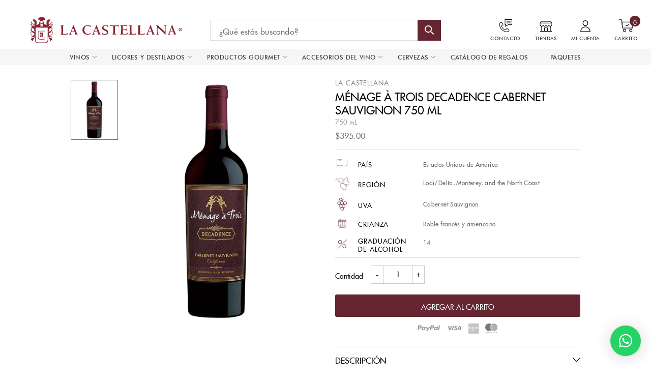

--- FILE ---
content_type: text/html; charset=utf-8
request_url: https://lacastellana.com/products/menage-a-trois-decadence-cabernet-sauvignon-750-ml
body_size: 63173
content:
<!doctype html>
<html class="no-js" lang="es">
<head>

  <!-- Google tag (gtag.js) -->
<script async src="https://www.googletagmanager.com/gtag/js?id=AW-648214212"></script>
<script>
  window.dataLayer = window.dataLayer || [];
  function gtag(){dataLayer.push(arguments);}
  gtag('js', new Date());

  gtag('config', 'AW-648214212');
</script>

  <meta name="google-site-verification" content="72B-DSHzEbfxMex8QK9bLw6b6G6jP8jYGhmriD2BXH8" />
  
<link crossorigin href="https://cdn.shopify.com" rel="preconnect">
<link crossorigin href="https://static.klaviyo.com" rel="preconnect">
<link crossorigin href="https://cdn.rebuyengine.com" rel="preconnect">

<link href="//lacastellana.com/cdn/shop/t/218/assets/plugins.js?v=38023063826086917821767647262" as="script" rel="preload">
<link href="//lacastellana.com/cdn/shop/t/218/assets/theme.scss.css?v=124969259300449806731767652696" rel="stylesheet" type="text/css" media="all" />
<link href="//lacastellana.com/cdn/shop/t/218/assets/bundle.main.min.css?v=2090134560559776781767647262" rel="stylesheet" type="text/css" media="all" />
  <!-- Hotjar Tracking Code - Deferred for performance -->
  <script>
    (function(h,o,t,j,a,r){
        h.hj=h.hj||function(){(h.hj.q=h.hj.q||[]).push(arguments)};
        h._hjSettings={hjid:2877252,hjsv:6};
        a=o.getElementsByTagName('head')[0];
        r=o.createElement('script');r.async=1;r.defer=1;
        r.src=t+h._hjSettings.hjid+j+h._hjSettings.hjsv;
        a.appendChild(r);
    })(window,document,'https://static.hotjar.com/c/hotjar-','.js?sv=');
  </script>
  <script defer src="https://tools.luckyorange.com/core/lo.js?site-id=6cbfedf8"></script>
  <!-- Google Tag Manager -->
  <script>(function(w,d,s,l,i){w[l]=w[l]||[];w[l].push({'gtm.start':
  new Date().getTime(),event:'gtm.js'});var f=d.getElementsByTagName(s)[0],
  j=d.createElement(s),dl=l!='dataLayer'?'&l='+l:'';j.async=true;j.src=
  'https://www.googletagmanager.com/gtm.js?id='+i+dl;f.parentNode.insertBefore(j,f);
  })(window,document,'script','dataLayer','GTM-WCQLVLB');</script>
  <!-- End Google Tag Manager -->


  <script src="https://analytics.ahrefs.com/analytics.js" data-key="qjgcO6OXloJar1xOXxXWXA" async></script>
  
  <meta charset="utf-8">
  <meta http-equiv="X-UA-Compatible" content="IE=edge,chrome=1">
  <meta name="viewport" content="width=device-width, initial-scale=1.0, maximum-scale=5.0">
  <meta name="theme-color" content="#652531">
  <meta name="facebook-domain-verification" content="z1kf2hnfbvhm0nq2a19whh9gvaomel" />
  <link rel="canonical" href="https://lacastellana.com/products/menage-a-trois-decadence-cabernet-sauvignon-750-ml"><link rel="shortcut icon" href="//lacastellana.com/cdn/shop/files/Favicon_3x_16_32x32.png?v=1657297836" type="image/png"><title>Ménage à Trois Decadence Cabernet Sauvignon 750 ML
&ndash; La Castellana</title><meta name="description" content="Un vino tan seductor que haría sonrojar a Casanova. Un vino tan extravagante que haría que Louis XIV pareciera modesto. Un vino que te dejaría con ganas ... más. Así que nuestros enólogos dejaron de lado sus inhibiciones y elaboraron el Cabernet Sauvignon más voluptuoso, suntuoso y con más cuerpo que pudieron imaginar,"><!-- /snippets/social-meta-tags.liquid -->




<meta property="og:site_name" content="La Castellana">
<meta property="og:url" content="https://lacastellana.com/products/menage-a-trois-decadence-cabernet-sauvignon-750-ml">
<meta property="og:title" content="Ménage à Trois Decadence Cabernet Sauvignon 750 ML">
<meta property="og:type" content="product">
<meta property="og:description" content="Un vino tan seductor que haría sonrojar a Casanova. Un vino tan extravagante que haría que Louis XIV pareciera modesto. Un vino que te dejaría con ganas ... más. Así que nuestros enólogos dejaron de lado sus inhibiciones y elaboraron el Cabernet Sauvignon más voluptuoso, suntuoso y con más cuerpo que pudieron imaginar,">

  <meta property="og:price:amount" content="395.00">
  <meta property="og:price:currency" content="MXN">

<meta property="og:image" content="http://lacastellana.com/cdn/shop/products/c8144b053ee5612e36_1200x1200.jpg?v=1743118792">
<meta property="og:image:secure_url" content="https://lacastellana.com/cdn/shop/products/c8144b053ee5612e36_1200x1200.jpg?v=1743118792">


  <meta name="twitter:site" content="@lacastellanamx?lang=es">

<meta name="twitter:card" content="summary_large_image">
<meta name="twitter:title" content="Ménage à Trois Decadence Cabernet Sauvignon 750 ML">
<meta name="twitter:description" content="Un vino tan seductor que haría sonrojar a Casanova. Un vino tan extravagante que haría que Louis XIV pareciera modesto. Un vino que te dejaría con ganas ... más. Así que nuestros enólogos dejaron de lado sus inhibiciones y elaboraron el Cabernet Sauvignon más voluptuoso, suntuoso y con más cuerpo que pudieron imaginar,">


  <style>
  [data-simplebar]{position:relative;flex-direction:column;flex-wrap:wrap;justify-content:flex-start;align-content:flex-start;align-items:flex-start}.simplebar-wrapper{overflow:hidden;width:inherit;height:inherit;max-width:inherit;max-height:inherit}.simplebar-mask{direction:inherit;position:absolute;overflow:hidden;padding:0;margin:0;left:0;top:0;bottom:0;right:0;width:auto!important;height:auto!important;z-index:0}.simplebar-offset{direction:inherit!important;box-sizing:inherit!important;resize:none!important;position:absolute;top:0;left:0;bottom:0;right:0;padding:0;margin:0;-webkit-overflow-scrolling:touch}.simplebar-content-wrapper{direction:inherit;box-sizing:border-box!important;position:relative;display:block;height:100%;width:auto;max-width:100%;max-height:100%;scrollbar-width:none;-ms-overflow-style:none}.simplebar-content-wrapper::-webkit-scrollbar,.simplebar-hide-scrollbar::-webkit-scrollbar{width:0;height:0}.simplebar-content:after,.simplebar-content:before{content:' ';display:table}.simplebar-placeholder{max-height:100%;max-width:100%;width:100%;pointer-events:none}.simplebar-height-auto-observer-wrapper{box-sizing:inherit!important;height:100%;width:100%;max-width:1px;position:relative;float:left;max-height:1px;overflow:hidden;z-index:-1;padding:0;margin:0;pointer-events:none;flex-grow:inherit;flex-shrink:0;flex-basis:0}.simplebar-height-auto-observer{box-sizing:inherit;display:block;opacity:0;position:absolute;top:0;left:0;height:1000%;width:1000%;min-height:1px;min-width:1px;overflow:hidden;pointer-events:none;z-index:-1}.simplebar-track{z-index:1;position:absolute;right:0;bottom:0;pointer-events:none;overflow:hidden}[data-simplebar].simplebar-dragging .simplebar-content{pointer-events:none;user-select:none;-webkit-user-select:none}[data-simplebar].simplebar-dragging .simplebar-track{pointer-events:all}.simplebar-scrollbar{position:absolute;left:0;right:0;min-height:10px}.simplebar-scrollbar:before{position:absolute;content:'';background:#000;border-radius:7px;left:2px;right:2px;opacity:0;transition:opacity .2s linear}.simplebar-scrollbar.simplebar-visible:before{opacity:.5;transition:opacity 0s linear}.simplebar-track.simplebar-vertical{top:0;width:11px}.simplebar-track.simplebar-vertical .simplebar-scrollbar:before{top:2px;bottom:2px}.simplebar-track.simplebar-horizontal{left:0;height:11px}.simplebar-track.simplebar-horizontal .simplebar-scrollbar:before{height:100%;left:2px;right:2px}.simplebar-track.simplebar-horizontal .simplebar-scrollbar{right:auto;left:0;top:2px;height:7px;min-height:0;min-width:10px;width:auto}[data-simplebar-direction=rtl] .simplebar-track.simplebar-vertical{right:auto;left:0}.hs-dummy-scrollbar-size{direction:rtl;position:fixed;opacity:0;visibility:hidden;height:500px;width:500px;overflow-y:hidden;overflow-x:scroll}.simplebar-hide-scrollbar{position:fixed;left:0;visibility:hidden;overflow-y:scroll;scrollbar-width:none;-ms-overflow-style:none}
</style>

  <link href="//lacastellana.com/cdn/shop/t/218/assets/theme.scss.css?v=124969259300449806731767652696" rel="stylesheet" type="text/css" media="all" />
  <link href="//lacastellana.com/cdn/shop/t/218/assets/bundle.main.min.css?v=2090134560559776781767647262" rel="stylesheet" type="text/css" media="all" />
<style data-shopify>
      :root {
        --box-build-title: 'ARMA TU CANASTA';
      }
    </style>
<script>
    // Critical theme configuration - kept inline for immediate availability
    var theme = {
      strings: {
        addToCart: "AGREGAR A CARRITO",
        soldOut: "AGOTADO",
        unavailable: "No disponible",
        regularPrice: "Precio habitual",
        sale: "Oferta",
        showMore: "Ver más",
        showLess: "Mostrar menos",
        addressError: "No se puede encontrar esa dirección",
        addressNoResults: "No results for that address",
        addressQueryLimit: "Se ha excedido el límite de uso de la API de Google . Considere la posibilidad de actualizar a un \u003ca href=\"https:\/\/developers.google.com\/maps\/premium\/usage-limits\"\u003ePlan Premium\u003c\/a\u003e.",
        authError: "Hubo un problema de autenticación con su cuenta de Google Maps.",
        newWindow: "Abre en una nueva ventana.",
        external: "Abre sitio externo.",
        newWindowExternal: "Abre sitio externo externo en una nueva ventana.",
        requestPath: `/products/menage-a-trois-decadence-cabernet-sauvignon-750-ml`
      },
      moneyFormat: "${{amount}}"
    }

    document.documentElement.className = document.documentElement.className.replace('no-js', 'js');
  </script>
  <script>
    // Non-critical theme data - deferred initialization
    (function() {
      window.ThemeData = {
        addToCart: "AGREGAR A CARRITO",
        soldOut: "AGOTADO",
        unavailable: "No disponible",
        regularPrice: "Precio habitual",
        onSale: "Oferta",
        showMore: "Ver más",
        showLess: "Mostrar menos",
        iconAdded: 'Liquid error (layout/theme line 129): Could not find asset snippets/icon-added.liquid',
        classBody: 'template-product',
        cartMessageEmpty: "Su carrito actualmente está vacío.",
        messageContinueShoping: "Continuar la compra",
        iconTrash: '//lacastellana.com/cdn/shop/t/218/assets/icon-minicart-remove.svg?v=152917051989404067321767647262',
        urlShop: "https://lacastellana.com",
        template: "product",
      }

      window.banner = false;

      window.banners = {
        tequila: {
          link: "",
          images: {
            desktop: "//lacastellana.com/cdn/shopifycloud/storefront/assets/no-image-2048-a2addb12_600x.gif",
            mobile: "//lacastellana.com/cdn/shopifycloud/storefront/assets/no-image-2048-a2addb12_600x.gif"
          }
        },
        vodka: {
          link: "",
          images: {
            desktop: "//lacastellana.com/cdn/shopifycloud/storefront/assets/no-image-2048-a2addb12_600x.gif",
            mobile: "//lacastellana.com/cdn/shopifycloud/storefront/assets/no-image-2048-a2addb12_600x.gif"
          }
        },
        ginebra: {
          link: "",
          images: {
            desktop: "//lacastellana.com/cdn/shopifycloud/storefront/assets/no-image-2048-a2addb12_600x.gif",
            mobile: "//lacastellana.com/cdn/shopifycloud/storefront/assets/no-image-2048-a2addb12_600x.gif"
          }
        },
        whisky: {
          link: "",
          images: {
            desktop: "//lacastellana.com/cdn/shopifycloud/storefront/assets/no-image-2048-a2addb12_600x.gif",
            mobile: "//lacastellana.com/cdn/shopifycloud/storefront/assets/no-image-2048-a2addb12_600x.gif"
          }
        },
        mezcal: {
          link: "",
          images: {
            desktop: "//lacastellana.com/cdn/shopifycloud/storefront/assets/no-image-2048-a2addb12_600x.gif",
            mobile: "//lacastellana.com/cdn/shopifycloud/storefront/assets/no-image-2048-a2addb12_600x.gif"
          }
        },
        ron: {
          link: "",
          images: {
            desktop: "//lacastellana.com/cdn/shopifycloud/storefront/assets/no-image-2048-a2addb12_600x.gif",
            mobile: "//lacastellana.com/cdn/shopifycloud/storefront/assets/no-image-2048-a2addb12_600x.gif"
          }
        },
        cognac: {
          link: "",
          images: {
            desktop: "//lacastellana.com/cdn/shopifycloud/storefront/assets/no-image-2048-a2addb12_600x.gif",
            mobile: "//lacastellana.com/cdn/shopifycloud/storefront/assets/no-image-2048-a2addb12_600x.gif"
          }
        },
        brandy: {
          link: "",
          images: {
            desktop: "//lacastellana.com/cdn/shopifycloud/storefront/assets/no-image-2048-a2addb12_600x.gif",
            mobile: "//lacastellana.com/cdn/shopifycloud/storefront/assets/no-image-2048-a2addb12_600x.gif"
          }
        },
        vino_tinto: {
          link: "",
          images: {
            desktop: "//lacastellana.com/cdn/shopifycloud/storefront/assets/no-image-2048-a2addb12_600x.gif",
            mobile: "//lacastellana.com/cdn/shopifycloud/storefront/assets/no-image-2048-a2addb12_600x.gif"
          }
        },
        vino_blanco: {
          link: "",
          images: {
            desktop: "//lacastellana.com/cdn/shopifycloud/storefront/assets/no-image-2048-a2addb12_600x.gif",
            mobile: "//lacastellana.com/cdn/shopifycloud/storefront/assets/no-image-2048-a2addb12_600x.gif"
          }
        },
        licores: {
          link: "",
          images: {
            desktop: "//lacastellana.com/cdn/shopifycloud/storefront/assets/no-image-2048-a2addb12_600x.gif",
            mobile: "//lacastellana.com/cdn/shopifycloud/storefront/assets/no-image-2048-a2addb12_600x.gif"
          }
        },
      }
    })();
  </script><script>window.performance && window.performance.mark && window.performance.mark('shopify.content_for_header.start');</script><meta name="google-site-verification" content="cpN10F2koZ-fYVwdvUwHccBS6i0_IvaUwbPr7QGI5ao">
<meta id="shopify-digital-wallet" name="shopify-digital-wallet" content="/40224751766/digital_wallets/dialog">
<meta name="shopify-checkout-api-token" content="c9a2b6252296b81bc7f192b6a87c4fea">
<meta id="in-context-paypal-metadata" data-shop-id="40224751766" data-venmo-supported="false" data-environment="production" data-locale="es_ES" data-paypal-v4="true" data-currency="MXN">
<link rel="alternate" type="application/json+oembed" href="https://lacastellana.com/products/menage-a-trois-decadence-cabernet-sauvignon-750-ml.oembed">
<script async="async" src="/checkouts/internal/preloads.js?locale=es-MX"></script>
<script id="apple-pay-shop-capabilities" type="application/json">{"shopId":40224751766,"countryCode":"MX","currencyCode":"MXN","merchantCapabilities":["supports3DS"],"merchantId":"gid:\/\/shopify\/Shop\/40224751766","merchantName":"La Castellana","requiredBillingContactFields":["postalAddress","email","phone"],"requiredShippingContactFields":["postalAddress","email","phone"],"shippingType":"shipping","supportedNetworks":["visa","masterCard","amex"],"total":{"type":"pending","label":"La Castellana","amount":"1.00"},"shopifyPaymentsEnabled":false,"supportsSubscriptions":false}</script>
<script id="shopify-features" type="application/json">{"accessToken":"c9a2b6252296b81bc7f192b6a87c4fea","betas":["rich-media-storefront-analytics"],"domain":"lacastellana.com","predictiveSearch":true,"shopId":40224751766,"locale":"es"}</script>
<script>var Shopify = Shopify || {};
Shopify.shop = "la-castellana-mx.myshopify.com";
Shopify.locale = "es";
Shopify.currency = {"active":"MXN","rate":"1.0"};
Shopify.country = "MX";
Shopify.theme = {"name":"DEVA - QA Optimización Theme v2 - 05.01.26","id":155310981348,"schema_name":"Debut","schema_version":"9.2.0","theme_store_id":null,"role":"main"};
Shopify.theme.handle = "null";
Shopify.theme.style = {"id":null,"handle":null};
Shopify.cdnHost = "lacastellana.com/cdn";
Shopify.routes = Shopify.routes || {};
Shopify.routes.root = "/";</script>
<script type="module">!function(o){(o.Shopify=o.Shopify||{}).modules=!0}(window);</script>
<script>!function(o){function n(){var o=[];function n(){o.push(Array.prototype.slice.apply(arguments))}return n.q=o,n}var t=o.Shopify=o.Shopify||{};t.loadFeatures=n(),t.autoloadFeatures=n()}(window);</script>
<script id="shop-js-analytics" type="application/json">{"pageType":"product"}</script>
<script defer="defer" async type="module" src="//lacastellana.com/cdn/shopifycloud/shop-js/modules/v2/client.init-shop-cart-sync_C3W1cIGX.es.esm.js"></script>
<script defer="defer" async type="module" src="//lacastellana.com/cdn/shopifycloud/shop-js/modules/v2/chunk.common_BL03_Ulh.esm.js"></script>
<script type="module">
  await import("//lacastellana.com/cdn/shopifycloud/shop-js/modules/v2/client.init-shop-cart-sync_C3W1cIGX.es.esm.js");
await import("//lacastellana.com/cdn/shopifycloud/shop-js/modules/v2/chunk.common_BL03_Ulh.esm.js");

  window.Shopify.SignInWithShop?.initShopCartSync?.({"fedCMEnabled":true,"windoidEnabled":true});

</script>
<script>(function() {
  var isLoaded = false;
  function asyncLoad() {
    if (isLoaded) return;
    isLoaded = true;
    var urls = ["https:\/\/static.klaviyo.com\/onsite\/js\/klaviyo.js?company_id=Y2DRZe\u0026shop=la-castellana-mx.myshopify.com","https:\/\/static.klaviyo.com\/onsite\/js\/klaviyo.js?company_id=Y2DRZe\u0026shop=la-castellana-mx.myshopify.com"];
    for (var i = 0; i < urls.length; i++) {
      var s = document.createElement('script');
      s.type = 'text/javascript';
      s.async = true;
      s.src = urls[i];
      var x = document.getElementsByTagName('script')[0];
      x.parentNode.insertBefore(s, x);
    }
  };
  if(window.attachEvent) {
    window.attachEvent('onload', asyncLoad);
  } else {
    window.addEventListener('load', asyncLoad, false);
  }
})();</script>
<script id="__st">var __st={"a":40224751766,"offset":-21600,"reqid":"c58e6075-aebd-4b5f-a5fd-81342b61ff9f-1767998561","pageurl":"lacastellana.com\/products\/menage-a-trois-decadence-cabernet-sauvignon-750-ml","u":"99dc16e1ad31","p":"product","rtyp":"product","rid":6537443639446};</script>
<script>window.ShopifyPaypalV4VisibilityTracking = true;</script>
<script id="captcha-bootstrap">!function(){'use strict';const t='contact',e='account',n='new_comment',o=[[t,t],['blogs',n],['comments',n],[t,'customer']],c=[[e,'customer_login'],[e,'guest_login'],[e,'recover_customer_password'],[e,'create_customer']],r=t=>t.map((([t,e])=>`form[action*='/${t}']:not([data-nocaptcha='true']) input[name='form_type'][value='${e}']`)).join(','),a=t=>()=>t?[...document.querySelectorAll(t)].map((t=>t.form)):[];function s(){const t=[...o],e=r(t);return a(e)}const i='password',u='form_key',d=['recaptcha-v3-token','g-recaptcha-response','h-captcha-response',i],f=()=>{try{return window.sessionStorage}catch{return}},m='__shopify_v',_=t=>t.elements[u];function p(t,e,n=!1){try{const o=window.sessionStorage,c=JSON.parse(o.getItem(e)),{data:r}=function(t){const{data:e,action:n}=t;return t[m]||n?{data:e,action:n}:{data:t,action:n}}(c);for(const[e,n]of Object.entries(r))t.elements[e]&&(t.elements[e].value=n);n&&o.removeItem(e)}catch(o){console.error('form repopulation failed',{error:o})}}const l='form_type',E='cptcha';function T(t){t.dataset[E]=!0}const w=window,h=w.document,L='Shopify',v='ce_forms',y='captcha';let A=!1;((t,e)=>{const n=(g='f06e6c50-85a8-45c8-87d0-21a2b65856fe',I='https://cdn.shopify.com/shopifycloud/storefront-forms-hcaptcha/ce_storefront_forms_captcha_hcaptcha.v1.5.2.iife.js',D={infoText:'Protegido por hCaptcha',privacyText:'Privacidad',termsText:'Términos'},(t,e,n)=>{const o=w[L][v],c=o.bindForm;if(c)return c(t,g,e,D).then(n);var r;o.q.push([[t,g,e,D],n]),r=I,A||(h.body.append(Object.assign(h.createElement('script'),{id:'captcha-provider',async:!0,src:r})),A=!0)});var g,I,D;w[L]=w[L]||{},w[L][v]=w[L][v]||{},w[L][v].q=[],w[L][y]=w[L][y]||{},w[L][y].protect=function(t,e){n(t,void 0,e),T(t)},Object.freeze(w[L][y]),function(t,e,n,w,h,L){const[v,y,A,g]=function(t,e,n){const i=e?o:[],u=t?c:[],d=[...i,...u],f=r(d),m=r(i),_=r(d.filter((([t,e])=>n.includes(e))));return[a(f),a(m),a(_),s()]}(w,h,L),I=t=>{const e=t.target;return e instanceof HTMLFormElement?e:e&&e.form},D=t=>v().includes(t);t.addEventListener('submit',(t=>{const e=I(t);if(!e)return;const n=D(e)&&!e.dataset.hcaptchaBound&&!e.dataset.recaptchaBound,o=_(e),c=g().includes(e)&&(!o||!o.value);(n||c)&&t.preventDefault(),c&&!n&&(function(t){try{if(!f())return;!function(t){const e=f();if(!e)return;const n=_(t);if(!n)return;const o=n.value;o&&e.removeItem(o)}(t);const e=Array.from(Array(32),(()=>Math.random().toString(36)[2])).join('');!function(t,e){_(t)||t.append(Object.assign(document.createElement('input'),{type:'hidden',name:u})),t.elements[u].value=e}(t,e),function(t,e){const n=f();if(!n)return;const o=[...t.querySelectorAll(`input[type='${i}']`)].map((({name:t})=>t)),c=[...d,...o],r={};for(const[a,s]of new FormData(t).entries())c.includes(a)||(r[a]=s);n.setItem(e,JSON.stringify({[m]:1,action:t.action,data:r}))}(t,e)}catch(e){console.error('failed to persist form',e)}}(e),e.submit())}));const S=(t,e)=>{t&&!t.dataset[E]&&(n(t,e.some((e=>e===t))),T(t))};for(const o of['focusin','change'])t.addEventListener(o,(t=>{const e=I(t);D(e)&&S(e,y())}));const B=e.get('form_key'),M=e.get(l),P=B&&M;t.addEventListener('DOMContentLoaded',(()=>{const t=y();if(P)for(const e of t)e.elements[l].value===M&&p(e,B);[...new Set([...A(),...v().filter((t=>'true'===t.dataset.shopifyCaptcha))])].forEach((e=>S(e,t)))}))}(h,new URLSearchParams(w.location.search),n,t,e,['guest_login'])})(!0,!0)}();</script>
<script integrity="sha256-4kQ18oKyAcykRKYeNunJcIwy7WH5gtpwJnB7kiuLZ1E=" data-source-attribution="shopify.loadfeatures" defer="defer" src="//lacastellana.com/cdn/shopifycloud/storefront/assets/storefront/load_feature-a0a9edcb.js" crossorigin="anonymous"></script>
<script data-source-attribution="shopify.dynamic_checkout.dynamic.init">var Shopify=Shopify||{};Shopify.PaymentButton=Shopify.PaymentButton||{isStorefrontPortableWallets:!0,init:function(){window.Shopify.PaymentButton.init=function(){};var t=document.createElement("script");t.src="https://lacastellana.com/cdn/shopifycloud/portable-wallets/latest/portable-wallets.es.js",t.type="module",document.head.appendChild(t)}};
</script>
<script data-source-attribution="shopify.dynamic_checkout.buyer_consent">
  function portableWalletsHideBuyerConsent(e){var t=document.getElementById("shopify-buyer-consent"),n=document.getElementById("shopify-subscription-policy-button");t&&n&&(t.classList.add("hidden"),t.setAttribute("aria-hidden","true"),n.removeEventListener("click",e))}function portableWalletsShowBuyerConsent(e){var t=document.getElementById("shopify-buyer-consent"),n=document.getElementById("shopify-subscription-policy-button");t&&n&&(t.classList.remove("hidden"),t.removeAttribute("aria-hidden"),n.addEventListener("click",e))}window.Shopify?.PaymentButton&&(window.Shopify.PaymentButton.hideBuyerConsent=portableWalletsHideBuyerConsent,window.Shopify.PaymentButton.showBuyerConsent=portableWalletsShowBuyerConsent);
</script>
<script data-source-attribution="shopify.dynamic_checkout.cart.bootstrap">document.addEventListener("DOMContentLoaded",(function(){function t(){return document.querySelector("shopify-accelerated-checkout-cart, shopify-accelerated-checkout")}if(t())Shopify.PaymentButton.init();else{new MutationObserver((function(e,n){t()&&(Shopify.PaymentButton.init(),n.disconnect())})).observe(document.body,{childList:!0,subtree:!0})}}));
</script>
<link id="shopify-accelerated-checkout-styles" rel="stylesheet" media="screen" href="https://lacastellana.com/cdn/shopifycloud/portable-wallets/latest/accelerated-checkout-backwards-compat.css" crossorigin="anonymous">
<style id="shopify-accelerated-checkout-cart">
        #shopify-buyer-consent {
  margin-top: 1em;
  display: inline-block;
  width: 100%;
}

#shopify-buyer-consent.hidden {
  display: none;
}

#shopify-subscription-policy-button {
  background: none;
  border: none;
  padding: 0;
  text-decoration: underline;
  font-size: inherit;
  cursor: pointer;
}

#shopify-subscription-policy-button::before {
  box-shadow: none;
}

      </style>

<script>window.performance && window.performance.mark && window.performance.mark('shopify.content_for_header.end');</script>

<script>
    window.BOLD = window.BOLD || {};
        window.BOLD.options = window.BOLD.options || {};
        window.BOLD.options.settings = window.BOLD.options.settings || {};
        window.BOLD.options.settings.v1_variant_mode = window.BOLD.options.settings.v1_variant_mode || true;
        window.BOLD.options.settings.hybrid_fix_auto_insert_inputs =
        window.BOLD.options.settings.hybrid_fix_auto_insert_inputs || true;
</script>

<script>window.BOLD = window.BOLD || {};
    window.BOLD.common = window.BOLD.common || {};
    window.BOLD.common.Shopify = window.BOLD.common.Shopify || {};
    window.BOLD.common.Shopify.shop = {
      domain: 'lacastellana.com',
      permanent_domain: 'la-castellana-mx.myshopify.com',
      url: 'https://lacastellana.com',
      secure_url: 'https://lacastellana.com',
      money_format: "${{amount}}",
      currency: "MXN"
    };
    window.BOLD.common.Shopify.customer = {
      id: null,
      tags: null,
    };
    window.BOLD.common.Shopify.cart = {"note":null,"attributes":{},"original_total_price":0,"total_price":0,"total_discount":0,"total_weight":0.0,"item_count":0,"items":[],"requires_shipping":false,"currency":"MXN","items_subtotal_price":0,"cart_level_discount_applications":[],"checkout_charge_amount":0};
    window.BOLD.common.template = 'product';window.BOLD.common.Shopify.formatMoney = function(money, format) {
        function n(t, e) {
            return "undefined" == typeof t ? e : t
        }
        function r(t, e, r, i) {
            if (e = n(e, 2),
                r = n(r, ","),
                i = n(i, "."),
            isNaN(t) || null == t)
                return 0;
            t = (t / 100).toFixed(e);
            var o = t.split(".")
                , a = o[0].replace(/(\d)(?=(\d\d\d)+(?!\d))/g, "$1" + r)
                , s = o[1] ? i + o[1] : "";
            return a + s
        }
        "string" == typeof money && (money = money.replace(".", ""));
        var i = ""
            , o = /\{\{\s*(\w+)\s*\}\}/
            , a = format || window.BOLD.common.Shopify.shop.money_format || window.Shopify.money_format || "$ {{ amount }}";
        switch (a.match(o)[1]) {
            case "amount":
                i = r(money, 2, ",", ".");
                break;
            case "amount_no_decimals":
                i = r(money, 0, ",", ".");
                break;
            case "amount_with_comma_separator":
                i = r(money, 2, ".", ",");
                break;
            case "amount_no_decimals_with_comma_separator":
                i = r(money, 0, ".", ",");
                break;
            case "amount_with_space_separator":
                i = r(money, 2, " ", ",");
                break;
            case "amount_no_decimals_with_space_separator":
                i = r(money, 0, " ", ",");
                break;
            case "amount_with_apostrophe_separator":
                i = r(money, 2, "'", ".");
                break;
        }
        return a.replace(o, i);
    };
    window.BOLD.common.Shopify.saveProduct = function (handle, product) {
      if (typeof handle === 'string' && typeof window.BOLD.common.Shopify.products[handle] === 'undefined') {
        if (typeof product === 'number') {
          window.BOLD.common.Shopify.handles[product] = handle;
          product = { id: product };
        }
        window.BOLD.common.Shopify.products[handle] = product;
      }
    };
    window.BOLD.common.Shopify.saveVariant = function (variant_id, variant) {
      if (typeof variant_id === 'number' && typeof window.BOLD.common.Shopify.variants[variant_id] === 'undefined') {
        window.BOLD.common.Shopify.variants[variant_id] = variant;
      }
    };window.BOLD.common.Shopify.products = window.BOLD.common.Shopify.products || {};
    window.BOLD.common.Shopify.variants = window.BOLD.common.Shopify.variants || {};
    window.BOLD.common.Shopify.handles = window.BOLD.common.Shopify.handles || {};window.BOLD.common.Shopify.handle = "menage-a-trois-decadence-cabernet-sauvignon-750-ml"
window.BOLD.common.Shopify.saveProduct("menage-a-trois-decadence-cabernet-sauvignon-750-ml", 6537443639446);window.BOLD.common.Shopify.saveVariant(39251888308374, { product_id: 6537443639446, product_handle: "menage-a-trois-decadence-cabernet-sauvignon-750-ml", price: 39500, group_id: '', csp_metafield: {}});window.BOLD.apps_installed = {"Product Options":2,"Store Locator":1} || {};window.BOLD.common.Shopify.metafields = window.BOLD.common.Shopify.metafields || {};window.BOLD.common.Shopify.metafields["bold_rp"] = {};window.BOLD.common.Shopify.metafields["bold_csp_defaults"] = {};window.BOLD.common.cacheParams = window.BOLD.common.cacheParams || {};
    window.BOLD.common.cacheParams.options = 1667980372;
</script>

<script>
    window.BOLD.common.cacheParams.options = 1692829532;
</script>
<link href="//lacastellana.com/cdn/shop/t/218/assets/bold-options.css?v=4090142491814275811767647262" rel="stylesheet" type="text/css" media="all" />
<script src="https://option.boldapps.net/js/options.js" async></script><!--begin-bc-sf-filter-css-->
    <style data-id="bc-sf-filter-style" type="text/css">
      #bc-sf-filter-options-wrapper .bc-sf-filter-option-block .bc-sf-filter-block-title h3,
      #bc-sf-filter-tree-h .bc-sf-filter-option-block .bc-sf-filter-block-title a {}
    
     .bc-sf-filter-option-block .bc-sf-filter-block-title h3>span:before {}
      .bc-sf-filter-option-block .bc-sf-filter-block-title h3>span.up:before {}
    
      #bc-sf-filter-options-wrapper .bc-sf-filter-option-block .bc-sf-filter-block-content ul li a,
      #bc-sf-filter-tree-h .bc-sf-filter-option-block .bc-sf-filter-block-content ul li a,
      .bc-sf-filter-option-block-sub_category .bc-sf-filter-block-content ul li h3 a,
      .bc-sf-filter-selection-wrapper .bc-sf-filter-selected-items .selected-item>a,
      .bc-sf-filter-selection-wrapper .bc-sf-filter-block-title h3,
      .bc-sf-filter-clear, 
      .bc-sf-filter-clear-all{}
    
      .bc-sf-filter-option-block-sub_category .bc-sf-filter-option-single-list li span.sub-icon:before {}
      .bc-sf-filter-option-block-sub_category .bc-sf-filter-option-single-list li span.sub-icon.sub-up:before {}

      #bc-sf-filter-tree-mobile button {}
    </style><link href="//lacastellana.com/cdn/shop/t/218/assets/bc-sf-filter.scss.css?v=142976508802921872291767655209" rel="stylesheet" type="text/css" media="all" />
<!--start-bc-al-css--><!--end-bc-al-css-->
    <!--start-bc-widget-css--><!--end-bc-widget-css-->

  <!--end-bc-sf-filter-css-->

  <!-- Microsoft Clarity - Deferred for performance -->
  <script>
    (function(c,l,a,r,i,t,y){
        c[a]=c[a]||function(){(c[a].q=c[a].q||[]).push(arguments)};
        t=l.createElement(r);t.async=1;t.defer=1;t.src="https://www.clarity.ms/tag/"+i;
        y=l.getElementsByTagName(r)[0];y.parentNode.insertBefore(t,y);
    })(window, document, "clarity", "script", "kmcxawtfes");
  </script>

<script>
  // Verifica si la URL actual coincide con la URL incorrecta
  if (window.location.href === "https://lacastellana.com/collections/vino-por-precio?srsltid=AfmBOoqiOZ2qtyrvLrxVP8wrkxFcsTUDcfyvW0Bmp8T6GvaCW_E-kOTg") {
    // Redirige a la URL correcta
    window.location.href = "https://lacastellana.com/collections/vinos";
  }
</script>

<script>
  // Verifica si la URL actual coincide con la URL incorrecta
  if (window.location.href === "https://lacastellana.com/collections/vinoshttps://lacastellana.com/collections/vino-por-precio?srsltid=AfmBOoqiOZ2qtyrvLrxVP8wrkxFcsTUDcfyvW0Bmp8T6GvaCW_E-kOTg") {
    // Redirige a la URL correcta
    window.location.href = "https://lacastellana.com/collections/vinos";
  }
</script>


<script>
  // Verifica si la URL actual coincide con la URL incorrecta
  if (window.location.href === "https://lacastellana.com/collections/vino-por-precio") {
    // Redirige a la URL correcta
    window.location.href = "https://lacastellana.com/collections/vinos";
  }
</script>
  
<!-- BEGIN app block: shopify://apps/judge-me-reviews/blocks/judgeme_core/61ccd3b1-a9f2-4160-9fe9-4fec8413e5d8 --><!-- Start of Judge.me Core -->






<link rel="dns-prefetch" href="https://cdnwidget.judge.me">
<link rel="dns-prefetch" href="https://cdn.judge.me">
<link rel="dns-prefetch" href="https://cdn1.judge.me">
<link rel="dns-prefetch" href="https://api.judge.me">

<script data-cfasync='false' class='jdgm-settings-script'>window.jdgmSettings={"pagination":5,"disable_web_reviews":true,"badge_no_review_text":"Sin reseñas","badge_n_reviews_text":"{{ n }} reseña/reseñas","hide_badge_preview_if_no_reviews":true,"badge_hide_text":false,"enforce_center_preview_badge":false,"widget_title":"Reseñas de Clientes","widget_open_form_text":"Escribir una reseña","widget_close_form_text":"Cancelar reseña","widget_refresh_page_text":"Actualizar página","widget_summary_text":"Basado en {{ number_of_reviews }} reseña/reseñas","widget_no_review_text":"Sé el primero en escribir una reseña","widget_name_field_text":"Nombre","widget_verified_name_field_text":"Nombre Verificado (público)","widget_name_placeholder_text":"Nombre","widget_required_field_error_text":"Este campo es obligatorio.","widget_email_field_text":"Dirección de correo electrónico","widget_verified_email_field_text":"Correo electrónico Verificado (privado, no se puede editar)","widget_email_placeholder_text":"Tu dirección de correo electrónico","widget_email_field_error_text":"Por favor, ingresa una dirección de correo electrónico válida.","widget_rating_field_text":"Calificación","widget_review_title_field_text":"Título de la Reseña","widget_review_title_placeholder_text":"Da un título a tu reseña","widget_review_body_field_text":"Contenido de la reseña","widget_review_body_placeholder_text":"Empieza a escribir aquí...","widget_pictures_field_text":"Imagen/Video (opcional)","widget_submit_review_text":"Enviar Reseña","widget_submit_verified_review_text":"Enviar Reseña Verificada","widget_submit_success_msg_with_auto_publish":"¡Gracias! Por favor, actualiza la página en unos momentos para ver tu reseña. Puedes eliminar o editar tu reseña iniciando sesión en \u003ca href='https://judge.me/login' target='_blank' rel='nofollow noopener'\u003eJudge.me\u003c/a\u003e","widget_submit_success_msg_no_auto_publish":"¡Gracias! Tu reseña se publicará tan pronto como sea aprobada por el administrador de la tienda. Puedes eliminar o editar tu reseña iniciando sesión en \u003ca href='https://judge.me/login' target='_blank' rel='nofollow noopener'\u003eJudge.me\u003c/a\u003e","widget_show_default_reviews_out_of_total_text":"Mostrando {{ n_reviews_shown }} de {{ n_reviews }} reseñas.","widget_show_all_link_text":"Mostrar todas","widget_show_less_link_text":"Mostrar menos","widget_author_said_text":"{{ reviewer_name }} dijo:","widget_days_text":"hace {{ n }} día/días","widget_weeks_text":"hace {{ n }} semana/semanas","widget_months_text":"hace {{ n }} mes/meses","widget_years_text":"hace {{ n }} año/años","widget_yesterday_text":"Ayer","widget_today_text":"Hoy","widget_replied_text":"\u003e\u003e {{ shop_name }} respondió:","widget_read_more_text":"Leer más","widget_reviewer_name_as_initial":"","widget_rating_filter_color":"#fbcd0a","widget_rating_filter_see_all_text":"Ver todas las reseñas","widget_sorting_most_recent_text":"Más Recientes","widget_sorting_highest_rating_text":"Mayor Calificación","widget_sorting_lowest_rating_text":"Menor Calificación","widget_sorting_with_pictures_text":"Solo Imágenes","widget_sorting_most_helpful_text":"Más Útiles","widget_open_question_form_text":"Hacer una pregunta","widget_reviews_subtab_text":"Reseñas","widget_questions_subtab_text":"Preguntas","widget_question_label_text":"Pregunta","widget_answer_label_text":"Respuesta","widget_question_placeholder_text":"Escribe tu pregunta aquí","widget_submit_question_text":"Enviar Pregunta","widget_question_submit_success_text":"¡Gracias por tu pregunta! Te notificaremos una vez que sea respondida.","verified_badge_text":"Verificado","verified_badge_bg_color":"","verified_badge_text_color":"","verified_badge_placement":"left-of-reviewer-name","widget_review_max_height":"","widget_hide_border":false,"widget_social_share":false,"widget_thumb":false,"widget_review_location_show":false,"widget_location_format":"","all_reviews_include_out_of_store_products":true,"all_reviews_out_of_store_text":"(fuera de la tienda)","all_reviews_pagination":100,"all_reviews_product_name_prefix_text":"sobre","enable_review_pictures":true,"enable_question_anwser":false,"widget_theme":"default","review_date_format":"dd/mm/yyyy","default_sort_method":"most-recent","widget_product_reviews_subtab_text":"Reseñas de Productos","widget_shop_reviews_subtab_text":"Reseñas de la Tienda","widget_other_products_reviews_text":"Reseñas para otros productos","widget_store_reviews_subtab_text":"Reseñas de la tienda","widget_no_store_reviews_text":"Esta tienda no ha recibido ninguna reseña todavía","widget_web_restriction_product_reviews_text":"Este producto no ha recibido ninguna reseña todavía","widget_no_items_text":"No se encontraron elementos","widget_show_more_text":"Mostrar más","widget_write_a_store_review_text":"Escribir una Reseña de la Tienda","widget_other_languages_heading":"Reseñas en Otros Idiomas","widget_translate_review_text":"Traducir reseña a {{ language }}","widget_translating_review_text":"Traduciendo...","widget_show_original_translation_text":"Mostrar original ({{ language }})","widget_translate_review_failed_text":"No se pudo traducir la reseña.","widget_translate_review_retry_text":"Reintentar","widget_translate_review_try_again_later_text":"Intentar más tarde","show_product_url_for_grouped_product":false,"widget_sorting_pictures_first_text":"Imágenes Primero","show_pictures_on_all_rev_page_mobile":false,"show_pictures_on_all_rev_page_desktop":false,"floating_tab_hide_mobile_install_preference":false,"floating_tab_button_name":"★ Reseñas","floating_tab_title":"Deja que los clientes hablen por nosotros","floating_tab_button_color":"","floating_tab_button_background_color":"","floating_tab_url":"","floating_tab_url_enabled":false,"floating_tab_tab_style":"text","all_reviews_text_badge_text":"Los clientes nos califican {{ shop.metafields.judgeme.all_reviews_rating | round: 1 }}/5 basado en {{ shop.metafields.judgeme.all_reviews_count }} reseñas.","all_reviews_text_badge_text_branded_style":"{{ shop.metafields.judgeme.all_reviews_rating | round: 1 }} de 5 estrellas basado en {{ shop.metafields.judgeme.all_reviews_count }} reseñas","is_all_reviews_text_badge_a_link":false,"show_stars_for_all_reviews_text_badge":false,"all_reviews_text_badge_url":"","all_reviews_text_style":"branded","all_reviews_text_color_style":"judgeme_brand_color","all_reviews_text_color":"#108474","all_reviews_text_show_jm_brand":true,"featured_carousel_show_header":true,"featured_carousel_title":"Deja que los clientes hablen por nosotros","testimonials_carousel_title":"Los clientes nos dicen","videos_carousel_title":"Historias de clientes reales","cards_carousel_title":"Los clientes nos dicen","featured_carousel_count_text":"de {{ n }} reseñas","featured_carousel_add_link_to_all_reviews_page":false,"featured_carousel_url":"","featured_carousel_show_images":true,"featured_carousel_autoslide_interval":5,"featured_carousel_arrows_on_the_sides":false,"featured_carousel_height":250,"featured_carousel_width":80,"featured_carousel_image_size":0,"featured_carousel_image_height":250,"featured_carousel_arrow_color":"#eeeeee","verified_count_badge_style":"branded","verified_count_badge_orientation":"horizontal","verified_count_badge_color_style":"judgeme_brand_color","verified_count_badge_color":"#108474","is_verified_count_badge_a_link":false,"verified_count_badge_url":"","verified_count_badge_show_jm_brand":true,"widget_rating_preset_default":5,"widget_first_sub_tab":"product-reviews","widget_show_histogram":true,"widget_histogram_use_custom_color":false,"widget_pagination_use_custom_color":false,"widget_star_use_custom_color":false,"widget_verified_badge_use_custom_color":false,"widget_write_review_use_custom_color":false,"picture_reminder_submit_button":"Upload Pictures","enable_review_videos":true,"mute_video_by_default":true,"widget_sorting_videos_first_text":"Videos Primero","widget_review_pending_text":"Pendiente","featured_carousel_items_for_large_screen":3,"social_share_options_order":"Facebook,Twitter","remove_microdata_snippet":false,"disable_json_ld":false,"enable_json_ld_products":false,"preview_badge_show_question_text":false,"preview_badge_no_question_text":"Sin preguntas","preview_badge_n_question_text":"{{ number_of_questions }} pregunta/preguntas","qa_badge_show_icon":false,"qa_badge_position":"same-row","remove_judgeme_branding":true,"widget_add_search_bar":false,"widget_search_bar_placeholder":"Buscar","widget_sorting_verified_only_text":"Solo verificadas","featured_carousel_theme":"default","featured_carousel_show_rating":true,"featured_carousel_show_title":true,"featured_carousel_show_body":true,"featured_carousel_show_date":false,"featured_carousel_show_reviewer":true,"featured_carousel_show_product":false,"featured_carousel_header_background_color":"#108474","featured_carousel_header_text_color":"#ffffff","featured_carousel_name_product_separator":"reviewed","featured_carousel_full_star_background":"#108474","featured_carousel_empty_star_background":"#dadada","featured_carousel_vertical_theme_background":"#f9fafb","featured_carousel_verified_badge_enable":true,"featured_carousel_verified_badge_color":"#108474","featured_carousel_border_style":"round","featured_carousel_review_line_length_limit":3,"featured_carousel_more_reviews_button_text":"Leer más reseñas","featured_carousel_view_product_button_text":"Ver producto","all_reviews_page_load_reviews_on":"scroll","all_reviews_page_load_more_text":"Cargar Más Reseñas","disable_fb_tab_reviews":false,"enable_ajax_cdn_cache":false,"widget_advanced_speed_features":5,"widget_public_name_text":"mostrado públicamente como","default_reviewer_name":"John Smith","default_reviewer_name_has_non_latin":true,"widget_reviewer_anonymous":"Anónimo","medals_widget_title":"Medallas de Reseñas Judge.me","medals_widget_background_color":"#f9fafb","medals_widget_position":"footer_all_pages","medals_widget_border_color":"#f9fafb","medals_widget_verified_text_position":"left","medals_widget_use_monochromatic_version":false,"medals_widget_elements_color":"#108474","show_reviewer_avatar":true,"widget_invalid_yt_video_url_error_text":"No es una URL de video de YouTube","widget_max_length_field_error_text":"Por favor, ingresa no más de {0} caracteres.","widget_show_country_flag":false,"widget_show_collected_via_shop_app":true,"widget_verified_by_shop_badge_style":"light","widget_verified_by_shop_text":"Verificado por la Tienda","widget_show_photo_gallery":false,"widget_load_with_code_splitting":true,"widget_ugc_install_preference":false,"widget_ugc_title":"Hecho por nosotros, Compartido por ti","widget_ugc_subtitle":"Etiquétanos para ver tu imagen destacada en nuestra página","widget_ugc_arrows_color":"#ffffff","widget_ugc_primary_button_text":"Comprar Ahora","widget_ugc_primary_button_background_color":"#108474","widget_ugc_primary_button_text_color":"#ffffff","widget_ugc_primary_button_border_width":"0","widget_ugc_primary_button_border_style":"none","widget_ugc_primary_button_border_color":"#108474","widget_ugc_primary_button_border_radius":"25","widget_ugc_secondary_button_text":"Cargar Más","widget_ugc_secondary_button_background_color":"#ffffff","widget_ugc_secondary_button_text_color":"#108474","widget_ugc_secondary_button_border_width":"2","widget_ugc_secondary_button_border_style":"solid","widget_ugc_secondary_button_border_color":"#108474","widget_ugc_secondary_button_border_radius":"25","widget_ugc_reviews_button_text":"Ver Reseñas","widget_ugc_reviews_button_background_color":"#ffffff","widget_ugc_reviews_button_text_color":"#108474","widget_ugc_reviews_button_border_width":"2","widget_ugc_reviews_button_border_style":"solid","widget_ugc_reviews_button_border_color":"#108474","widget_ugc_reviews_button_border_radius":"25","widget_ugc_reviews_button_link_to":"judgeme-reviews-page","widget_ugc_show_post_date":true,"widget_ugc_max_width":"800","widget_rating_metafield_value_type":true,"widget_primary_color":"#652531","widget_enable_secondary_color":false,"widget_secondary_color":"#edf5f5","widget_summary_average_rating_text":"{{ average_rating }} de 5","widget_media_grid_title":"Fotos y videos de clientes","widget_media_grid_see_more_text":"Ver más","widget_round_style":false,"widget_show_product_medals":false,"widget_verified_by_judgeme_text":"Verificado por Judge.me","widget_show_store_medals":true,"widget_verified_by_judgeme_text_in_store_medals":"Verificado por Judge.me","widget_media_field_exceed_quantity_message":"Lo sentimos, solo podemos aceptar {{ max_media }} para una reseña.","widget_media_field_exceed_limit_message":"{{ file_name }} es demasiado grande, por favor selecciona un {{ media_type }} menor a {{ size_limit }}MB.","widget_review_submitted_text":"¡Reseña Enviada!","widget_question_submitted_text":"¡Pregunta Enviada!","widget_close_form_text_question":"Cancelar","widget_write_your_answer_here_text":"Escribe tu respuesta aquí","widget_enabled_branded_link":true,"widget_show_collected_by_judgeme":true,"widget_reviewer_name_color":"","widget_write_review_text_color":"","widget_write_review_bg_color":"","widget_collected_by_judgeme_text":"recopilado por Judge.me","widget_pagination_type":"standard","widget_load_more_text":"Cargar Más","widget_load_more_color":"#108474","widget_full_review_text":"Reseña Completa","widget_read_more_reviews_text":"Leer Más Reseñas","widget_read_questions_text":"Leer Preguntas","widget_questions_and_answers_text":"Preguntas y Respuestas","widget_verified_by_text":"Verificado por","widget_verified_text":"Verificado","widget_number_of_reviews_text":"{{ number_of_reviews }} reseñas","widget_back_button_text":"Atrás","widget_next_button_text":"Siguiente","widget_custom_forms_filter_button":"Filtros","custom_forms_style":"horizontal","widget_show_review_information":false,"how_reviews_are_collected":"¿Cómo se recopilan las reseñas?","widget_show_review_keywords":false,"widget_gdpr_statement":"Cómo usamos tus datos: Solo te contactaremos sobre la reseña que dejaste, y solo si es necesario. Al enviar tu reseña, aceptas los \u003ca href='https://judge.me/terms' target='_blank' rel='nofollow noopener'\u003etérminos\u003c/a\u003e, \u003ca href='https://judge.me/privacy' target='_blank' rel='nofollow noopener'\u003eprivacidad\u003c/a\u003e y \u003ca href='https://judge.me/content-policy' target='_blank' rel='nofollow noopener'\u003epolíticas de contenido\u003c/a\u003e de Judge.me.","widget_multilingual_sorting_enabled":false,"widget_translate_review_content_enabled":false,"widget_translate_review_content_method":"manual","popup_widget_review_selection":"automatically_with_pictures","popup_widget_round_border_style":true,"popup_widget_show_title":true,"popup_widget_show_body":true,"popup_widget_show_reviewer":false,"popup_widget_show_product":true,"popup_widget_show_pictures":true,"popup_widget_use_review_picture":true,"popup_widget_show_on_home_page":true,"popup_widget_show_on_product_page":true,"popup_widget_show_on_collection_page":true,"popup_widget_show_on_cart_page":true,"popup_widget_position":"bottom_left","popup_widget_first_review_delay":5,"popup_widget_duration":5,"popup_widget_interval":5,"popup_widget_review_count":5,"popup_widget_hide_on_mobile":true,"review_snippet_widget_round_border_style":true,"review_snippet_widget_card_color":"#FFFFFF","review_snippet_widget_slider_arrows_background_color":"#FFFFFF","review_snippet_widget_slider_arrows_color":"#000000","review_snippet_widget_star_color":"#108474","show_product_variant":false,"all_reviews_product_variant_label_text":"Variante: ","widget_show_verified_branding":false,"widget_ai_summary_title":"Los clientes dicen","widget_ai_summary_disclaimer":"Resumen de reseñas impulsado por IA basado en reseñas recientes de clientes","widget_show_ai_summary":false,"widget_show_ai_summary_bg":false,"widget_show_review_title_input":true,"redirect_reviewers_invited_via_email":"review_widget","request_store_review_after_product_review":true,"request_review_other_products_in_order":true,"review_form_color_scheme":"default","review_form_corner_style":"square","review_form_star_color":{},"review_form_text_color":"#333333","review_form_background_color":"#ffffff","review_form_field_background_color":"#fafafa","review_form_button_color":{},"review_form_button_text_color":"#ffffff","review_form_modal_overlay_color":"#000000","review_content_screen_title_text":"¿Cómo calificarías este producto?","review_content_introduction_text":"Nos encantaría que compartieras un poco sobre tu experiencia.","store_review_form_title_text":"¿Cómo calificarías esta tienda?","store_review_form_introduction_text":"Nos encantaría que compartieras un poco sobre tu experiencia.","show_review_guidance_text":true,"one_star_review_guidance_text":"Pobre","five_star_review_guidance_text":"Excelente","customer_information_screen_title_text":"Sobre ti","customer_information_introduction_text":"Por favor, cuéntanos más sobre ti.","custom_questions_screen_title_text":"Tu experiencia en más detalle","custom_questions_introduction_text":"Aquí hay algunas preguntas para ayudarnos a entender más sobre tu experiencia.","review_submitted_screen_title_text":"¡Gracias por tu reseña!","review_submitted_screen_thank_you_text":"La estamos procesando y aparecerá en la tienda pronto.","review_submitted_screen_email_verification_text":"Por favor, confirma tu correo electrónico haciendo clic en el enlace que acabamos de enviarte. Esto nos ayuda a mantener las reseñas auténticas.","review_submitted_request_store_review_text":"¿Te gustaría compartir tu experiencia de compra con nosotros?","review_submitted_review_other_products_text":"¿Te gustaría reseñar estos productos?","store_review_screen_title_text":"¿Te gustaría compartir tu experiencia de compra con nosotros?","store_review_introduction_text":"Valoramos tu opinión y la utilizamos para mejorar. Por favor, comparte cualquier pensamiento o sugerencia que tengas.","reviewer_media_screen_title_picture_text":"Compartir una foto","reviewer_media_introduction_picture_text":"Sube una foto para apoyar tu reseña.","reviewer_media_screen_title_video_text":"Compartir un video","reviewer_media_introduction_video_text":"Sube un video para apoyar tu reseña.","reviewer_media_screen_title_picture_or_video_text":"Compartir una foto o video","reviewer_media_introduction_picture_or_video_text":"Sube una foto o video para apoyar tu reseña.","reviewer_media_youtube_url_text":"Pega tu URL de Youtube aquí","advanced_settings_next_step_button_text":"Siguiente","advanced_settings_close_review_button_text":"Cerrar","modal_write_review_flow":false,"write_review_flow_required_text":"Obligatorio","write_review_flow_privacy_message_text":"Respetamos tu privacidad.","write_review_flow_anonymous_text":"Reseña como anónimo","write_review_flow_visibility_text":"No será visible para otros clientes.","write_review_flow_multiple_selection_help_text":"Selecciona tantos como quieras","write_review_flow_single_selection_help_text":"Selecciona una opción","write_review_flow_required_field_error_text":"Este campo es obligatorio","write_review_flow_invalid_email_error_text":"Por favor ingresa una dirección de correo válida","write_review_flow_max_length_error_text":"Máx. {{ max_length }} caracteres.","write_review_flow_media_upload_text":"\u003cb\u003eHaz clic para subir\u003c/b\u003e o arrastrar y soltar","write_review_flow_gdpr_statement":"Solo te contactaremos sobre tu reseña si es necesario. Al enviar tu reseña, aceptas nuestros \u003ca href='https://judge.me/terms' target='_blank' rel='nofollow noopener'\u003etérminos y condiciones\u003c/a\u003e y \u003ca href='https://judge.me/privacy' target='_blank' rel='nofollow noopener'\u003epolítica de privacidad\u003c/a\u003e.","rating_only_reviews_enabled":false,"show_negative_reviews_help_screen":false,"new_review_flow_help_screen_rating_threshold":3,"negative_review_resolution_screen_title_text":"Cuéntanos más","negative_review_resolution_text":"Tu experiencia es importante para nosotros. Si hubo problemas con tu compra, estamos aquí para ayudar. No dudes en contactarnos, nos encantaría la oportunidad de arreglar las cosas.","negative_review_resolution_button_text":"Contáctanos","negative_review_resolution_proceed_with_review_text":"Deja una reseña","negative_review_resolution_subject":"Problema con la compra de {{ shop_name }}.{{ order_name }}","preview_badge_collection_page_install_status":false,"widget_review_custom_css":"","preview_badge_custom_css":"","preview_badge_stars_count":"5-stars","featured_carousel_custom_css":"","floating_tab_custom_css":"","all_reviews_widget_custom_css":"","medals_widget_custom_css":"","verified_badge_custom_css":"","all_reviews_text_custom_css":"","transparency_badges_collected_via_store_invite":false,"transparency_badges_from_another_provider":false,"transparency_badges_collected_from_store_visitor":false,"transparency_badges_collected_by_verified_review_provider":false,"transparency_badges_earned_reward":false,"transparency_badges_collected_via_store_invite_text":"Reseña recopilada a través de una invitación al negocio","transparency_badges_from_another_provider_text":"Reseña recopilada de otro proveedor","transparency_badges_collected_from_store_visitor_text":"Reseña recopilada de un visitante del negocio","transparency_badges_written_in_google_text":"Reseña escrita en Google","transparency_badges_written_in_etsy_text":"Reseña escrita en Etsy","transparency_badges_written_in_shop_app_text":"Reseña escrita en Shop App","transparency_badges_earned_reward_text":"Reseña ganó una recompensa para una futura compra","product_review_widget_per_page":10,"widget_store_review_label_text":"Reseña de la tienda","checkout_comment_extension_title_on_product_page":"Customer Comments","checkout_comment_extension_num_latest_comment_show":5,"checkout_comment_extension_format":"name_and_timestamp","checkout_comment_customer_name":"last_initial","checkout_comment_comment_notification":true,"preview_badge_collection_page_install_preference":false,"preview_badge_home_page_install_preference":false,"preview_badge_product_page_install_preference":false,"review_widget_install_preference":"","review_carousel_install_preference":false,"floating_reviews_tab_install_preference":"none","verified_reviews_count_badge_install_preference":false,"all_reviews_text_install_preference":false,"review_widget_best_location":false,"judgeme_medals_install_preference":false,"review_widget_revamp_enabled":false,"review_widget_qna_enabled":false,"review_widget_header_theme":"minimal","review_widget_widget_title_enabled":true,"review_widget_header_text_size":"medium","review_widget_header_text_weight":"regular","review_widget_average_rating_style":"compact","review_widget_bar_chart_enabled":true,"review_widget_bar_chart_type":"numbers","review_widget_bar_chart_style":"standard","review_widget_expanded_media_gallery_enabled":false,"review_widget_reviews_section_theme":"standard","review_widget_image_style":"thumbnails","review_widget_review_image_ratio":"square","review_widget_stars_size":"medium","review_widget_verified_badge":"standard_text","review_widget_review_title_text_size":"medium","review_widget_review_text_size":"medium","review_widget_review_text_length":"medium","review_widget_number_of_columns_desktop":3,"review_widget_carousel_transition_speed":5,"review_widget_custom_questions_answers_display":"always","review_widget_button_text_color":"#FFFFFF","review_widget_text_color":"#000000","review_widget_lighter_text_color":"#7B7B7B","review_widget_corner_styling":"soft","review_widget_review_word_singular":"reseña","review_widget_review_word_plural":"reseñas","review_widget_voting_label":"¿Útil?","review_widget_shop_reply_label":"Respuesta de {{ shop_name }}:","review_widget_filters_title":"Filtros","qna_widget_question_word_singular":"Pregunta","qna_widget_question_word_plural":"Preguntas","qna_widget_answer_reply_label":"Respuesta de {{ answerer_name }}:","qna_content_screen_title_text":"Preguntar sobre este producto","qna_widget_question_required_field_error_text":"Por favor, ingrese su pregunta.","qna_widget_flow_gdpr_statement":"Solo te contactaremos sobre tu pregunta si es necesario. Al enviar tu pregunta, aceptas nuestros \u003ca href='https://judge.me/terms' target='_blank' rel='nofollow noopener'\u003etérminos y condiciones\u003c/a\u003e y \u003ca href='https://judge.me/privacy' target='_blank' rel='nofollow noopener'\u003epolítica de privacidad\u003c/a\u003e.","qna_widget_question_submitted_text":"¡Gracias por tu pregunta!","qna_widget_close_form_text_question":"Cerrar","qna_widget_question_submit_success_text":"Te informaremos por correo electrónico cuando te respondamos tu pregunta.","all_reviews_widget_v2025_enabled":false,"all_reviews_widget_v2025_header_theme":"default","all_reviews_widget_v2025_widget_title_enabled":true,"all_reviews_widget_v2025_header_text_size":"medium","all_reviews_widget_v2025_header_text_weight":"regular","all_reviews_widget_v2025_average_rating_style":"compact","all_reviews_widget_v2025_bar_chart_enabled":true,"all_reviews_widget_v2025_bar_chart_type":"numbers","all_reviews_widget_v2025_bar_chart_style":"standard","all_reviews_widget_v2025_expanded_media_gallery_enabled":false,"all_reviews_widget_v2025_show_store_medals":true,"all_reviews_widget_v2025_show_photo_gallery":true,"all_reviews_widget_v2025_show_review_keywords":false,"all_reviews_widget_v2025_show_ai_summary":false,"all_reviews_widget_v2025_show_ai_summary_bg":false,"all_reviews_widget_v2025_add_search_bar":false,"all_reviews_widget_v2025_default_sort_method":"most-recent","all_reviews_widget_v2025_reviews_per_page":10,"all_reviews_widget_v2025_reviews_section_theme":"default","all_reviews_widget_v2025_image_style":"thumbnails","all_reviews_widget_v2025_review_image_ratio":"square","all_reviews_widget_v2025_stars_size":"medium","all_reviews_widget_v2025_verified_badge":"bold_badge","all_reviews_widget_v2025_review_title_text_size":"medium","all_reviews_widget_v2025_review_text_size":"medium","all_reviews_widget_v2025_review_text_length":"medium","all_reviews_widget_v2025_number_of_columns_desktop":3,"all_reviews_widget_v2025_carousel_transition_speed":5,"all_reviews_widget_v2025_custom_questions_answers_display":"always","all_reviews_widget_v2025_show_product_variant":false,"all_reviews_widget_v2025_show_reviewer_avatar":true,"all_reviews_widget_v2025_reviewer_name_as_initial":"","all_reviews_widget_v2025_review_location_show":false,"all_reviews_widget_v2025_location_format":"","all_reviews_widget_v2025_show_country_flag":false,"all_reviews_widget_v2025_verified_by_shop_badge_style":"light","all_reviews_widget_v2025_social_share":false,"all_reviews_widget_v2025_social_share_options_order":"Facebook,Twitter,LinkedIn,Pinterest","all_reviews_widget_v2025_pagination_type":"standard","all_reviews_widget_v2025_button_text_color":"#FFFFFF","all_reviews_widget_v2025_text_color":"#000000","all_reviews_widget_v2025_lighter_text_color":"#7B7B7B","all_reviews_widget_v2025_corner_styling":"soft","all_reviews_widget_v2025_title":"Reseñas de clientes","all_reviews_widget_v2025_ai_summary_title":"Los clientes dicen sobre esta tienda","all_reviews_widget_v2025_no_review_text":"Sé el primero en escribir una reseña","platform":"shopify","branding_url":"https://app.judge.me/reviews/stores/lacastellana.com","branding_text":"Desarrollado por Judge.me","locale":"en","reply_name":"La Castellana","widget_version":"3.0","footer":true,"autopublish":true,"review_dates":true,"enable_custom_form":false,"shop_use_review_site":true,"shop_locale":"es","enable_multi_locales_translations":true,"show_review_title_input":true,"review_verification_email_status":"always","can_be_branded":true,"reply_name_text":"La Castellana"};</script> <style class='jdgm-settings-style'>﻿.jdgm-xx{left:0}:root{--jdgm-primary-color: #652531;--jdgm-secondary-color: rgba(101,37,49,0.1);--jdgm-star-color: #652531;--jdgm-write-review-text-color: white;--jdgm-write-review-bg-color: #652531;--jdgm-paginate-color: #652531;--jdgm-border-radius: 0;--jdgm-reviewer-name-color: #652531}.jdgm-histogram__bar-content{background-color:#652531}.jdgm-rev[data-verified-buyer=true] .jdgm-rev__icon.jdgm-rev__icon:after,.jdgm-rev__buyer-badge.jdgm-rev__buyer-badge{color:white;background-color:#652531}.jdgm-review-widget--small .jdgm-gallery.jdgm-gallery .jdgm-gallery__thumbnail-link:nth-child(8) .jdgm-gallery__thumbnail-wrapper.jdgm-gallery__thumbnail-wrapper:before{content:"Ver más"}@media only screen and (min-width: 768px){.jdgm-gallery.jdgm-gallery .jdgm-gallery__thumbnail-link:nth-child(8) .jdgm-gallery__thumbnail-wrapper.jdgm-gallery__thumbnail-wrapper:before{content:"Ver más"}}.jdgm-widget .jdgm-write-rev-link{display:none}.jdgm-widget .jdgm-rev-widg[data-number-of-reviews='0']{display:none}.jdgm-prev-badge[data-average-rating='0.00']{display:none !important}.jdgm-author-all-initials{display:none !important}.jdgm-author-last-initial{display:none !important}.jdgm-rev-widg__title{visibility:hidden}.jdgm-rev-widg__summary-text{visibility:hidden}.jdgm-prev-badge__text{visibility:hidden}.jdgm-rev__prod-link-prefix:before{content:'sobre'}.jdgm-rev__variant-label:before{content:'Variante: '}.jdgm-rev__out-of-store-text:before{content:'(fuera de la tienda)'}@media only screen and (min-width: 768px){.jdgm-rev__pics .jdgm-rev_all-rev-page-picture-separator,.jdgm-rev__pics .jdgm-rev__product-picture{display:none}}@media only screen and (max-width: 768px){.jdgm-rev__pics .jdgm-rev_all-rev-page-picture-separator,.jdgm-rev__pics .jdgm-rev__product-picture{display:none}}.jdgm-preview-badge[data-template="product"]{display:none !important}.jdgm-preview-badge[data-template="collection"]{display:none !important}.jdgm-preview-badge[data-template="index"]{display:none !important}.jdgm-review-widget[data-from-snippet="true"]{display:none !important}.jdgm-verified-count-badget[data-from-snippet="true"]{display:none !important}.jdgm-carousel-wrapper[data-from-snippet="true"]{display:none !important}.jdgm-all-reviews-text[data-from-snippet="true"]{display:none !important}.jdgm-medals-section[data-from-snippet="true"]{display:none !important}.jdgm-ugc-media-wrapper[data-from-snippet="true"]{display:none !important}.jdgm-rev__transparency-badge[data-badge-type="review_collected_via_store_invitation"]{display:none !important}.jdgm-rev__transparency-badge[data-badge-type="review_collected_from_another_provider"]{display:none !important}.jdgm-rev__transparency-badge[data-badge-type="review_collected_from_store_visitor"]{display:none !important}.jdgm-rev__transparency-badge[data-badge-type="review_written_in_etsy"]{display:none !important}.jdgm-rev__transparency-badge[data-badge-type="review_written_in_google_business"]{display:none !important}.jdgm-rev__transparency-badge[data-badge-type="review_written_in_shop_app"]{display:none !important}.jdgm-rev__transparency-badge[data-badge-type="review_earned_for_future_purchase"]{display:none !important}.jdgm-review-snippet-widget .jdgm-rev-snippet-widget__cards-container .jdgm-rev-snippet-card{border-radius:8px;background:#fff}.jdgm-review-snippet-widget .jdgm-rev-snippet-widget__cards-container .jdgm-rev-snippet-card__rev-rating .jdgm-star{color:#108474}.jdgm-review-snippet-widget .jdgm-rev-snippet-widget__prev-btn,.jdgm-review-snippet-widget .jdgm-rev-snippet-widget__next-btn{border-radius:50%;background:#fff}.jdgm-review-snippet-widget .jdgm-rev-snippet-widget__prev-btn>svg,.jdgm-review-snippet-widget .jdgm-rev-snippet-widget__next-btn>svg{fill:#000}.jdgm-full-rev-modal.rev-snippet-widget .jm-mfp-container .jm-mfp-content,.jdgm-full-rev-modal.rev-snippet-widget .jm-mfp-container .jdgm-full-rev__icon,.jdgm-full-rev-modal.rev-snippet-widget .jm-mfp-container .jdgm-full-rev__pic-img,.jdgm-full-rev-modal.rev-snippet-widget .jm-mfp-container .jdgm-full-rev__reply{border-radius:8px}.jdgm-full-rev-modal.rev-snippet-widget .jm-mfp-container .jdgm-full-rev[data-verified-buyer="true"] .jdgm-full-rev__icon::after{border-radius:8px}.jdgm-full-rev-modal.rev-snippet-widget .jm-mfp-container .jdgm-full-rev .jdgm-rev__buyer-badge{border-radius:calc( 8px / 2 )}.jdgm-full-rev-modal.rev-snippet-widget .jm-mfp-container .jdgm-full-rev .jdgm-full-rev__replier::before{content:'La Castellana'}.jdgm-full-rev-modal.rev-snippet-widget .jm-mfp-container .jdgm-full-rev .jdgm-full-rev__product-button{border-radius:calc( 8px * 6 )}
</style> <style class='jdgm-settings-style'></style>

  
  
  
  <style class='jdgm-miracle-styles'>
  @-webkit-keyframes jdgm-spin{0%{-webkit-transform:rotate(0deg);-ms-transform:rotate(0deg);transform:rotate(0deg)}100%{-webkit-transform:rotate(359deg);-ms-transform:rotate(359deg);transform:rotate(359deg)}}@keyframes jdgm-spin{0%{-webkit-transform:rotate(0deg);-ms-transform:rotate(0deg);transform:rotate(0deg)}100%{-webkit-transform:rotate(359deg);-ms-transform:rotate(359deg);transform:rotate(359deg)}}@font-face{font-family:'JudgemeStar';src:url("[data-uri]") format("woff");font-weight:normal;font-style:normal}.jdgm-star{font-family:'JudgemeStar';display:inline !important;text-decoration:none !important;padding:0 4px 0 0 !important;margin:0 !important;font-weight:bold;opacity:1;-webkit-font-smoothing:antialiased;-moz-osx-font-smoothing:grayscale}.jdgm-star:hover{opacity:1}.jdgm-star:last-of-type{padding:0 !important}.jdgm-star.jdgm--on:before{content:"\e000"}.jdgm-star.jdgm--off:before{content:"\e001"}.jdgm-star.jdgm--half:before{content:"\e002"}.jdgm-widget *{margin:0;line-height:1.4;-webkit-box-sizing:border-box;-moz-box-sizing:border-box;box-sizing:border-box;-webkit-overflow-scrolling:touch}.jdgm-hidden{display:none !important;visibility:hidden !important}.jdgm-temp-hidden{display:none}.jdgm-spinner{width:40px;height:40px;margin:auto;border-radius:50%;border-top:2px solid #eee;border-right:2px solid #eee;border-bottom:2px solid #eee;border-left:2px solid #ccc;-webkit-animation:jdgm-spin 0.8s infinite linear;animation:jdgm-spin 0.8s infinite linear}.jdgm-prev-badge{display:block !important}

</style>


  
  
   


<script data-cfasync='false' class='jdgm-script'>
!function(e){window.jdgm=window.jdgm||{},jdgm.CDN_HOST="https://cdnwidget.judge.me/",jdgm.CDN_HOST_ALT="https://cdn2.judge.me/cdn/widget_frontend/",jdgm.API_HOST="https://api.judge.me/",jdgm.CDN_BASE_URL="https://cdn.shopify.com/extensions/019ba3a1-c280-7739-b71f-f27654be7bd0/judgeme-extensions-288/assets/",
jdgm.docReady=function(d){(e.attachEvent?"complete"===e.readyState:"loading"!==e.readyState)?
setTimeout(d,0):e.addEventListener("DOMContentLoaded",d)},jdgm.loadCSS=function(d,t,o,a){
!o&&jdgm.loadCSS.requestedUrls.indexOf(d)>=0||(jdgm.loadCSS.requestedUrls.push(d),
(a=e.createElement("link")).rel="stylesheet",a.class="jdgm-stylesheet",a.media="nope!",
a.href=d,a.onload=function(){this.media="all",t&&setTimeout(t)},e.body.appendChild(a))},
jdgm.loadCSS.requestedUrls=[],jdgm.loadJS=function(e,d){var t=new XMLHttpRequest;
t.onreadystatechange=function(){4===t.readyState&&(Function(t.response)(),d&&d(t.response))},
t.open("GET",e),t.onerror=function(){if(e.indexOf(jdgm.CDN_HOST)===0&&jdgm.CDN_HOST_ALT!==jdgm.CDN_HOST){var f=e.replace(jdgm.CDN_HOST,jdgm.CDN_HOST_ALT);jdgm.loadJS(f,d)}},t.send()},jdgm.docReady((function(){(window.jdgmLoadCSS||e.querySelectorAll(
".jdgm-widget, .jdgm-all-reviews-page").length>0)&&(jdgmSettings.widget_load_with_code_splitting?
parseFloat(jdgmSettings.widget_version)>=3?jdgm.loadCSS(jdgm.CDN_HOST+"widget_v3/base.css"):
jdgm.loadCSS(jdgm.CDN_HOST+"widget/base.css"):jdgm.loadCSS(jdgm.CDN_HOST+"shopify_v2.css"),
jdgm.loadJS(jdgm.CDN_HOST+"loa"+"der.js"))}))}(document);
</script>
<noscript><link rel="stylesheet" type="text/css" media="all" href="https://cdnwidget.judge.me/shopify_v2.css"></noscript>

<!-- BEGIN app snippet: theme_fix_tags --><script>
  (function() {
    var jdgmThemeFixes = null;
    if (!jdgmThemeFixes) return;
    var thisThemeFix = jdgmThemeFixes[Shopify.theme.id];
    if (!thisThemeFix) return;

    if (thisThemeFix.html) {
      document.addEventListener("DOMContentLoaded", function() {
        var htmlDiv = document.createElement('div');
        htmlDiv.classList.add('jdgm-theme-fix-html');
        htmlDiv.innerHTML = thisThemeFix.html;
        document.body.append(htmlDiv);
      });
    };

    if (thisThemeFix.css) {
      var styleTag = document.createElement('style');
      styleTag.classList.add('jdgm-theme-fix-style');
      styleTag.innerHTML = thisThemeFix.css;
      document.head.append(styleTag);
    };

    if (thisThemeFix.js) {
      var scriptTag = document.createElement('script');
      scriptTag.classList.add('jdgm-theme-fix-script');
      scriptTag.innerHTML = thisThemeFix.js;
      document.head.append(scriptTag);
    };
  })();
</script>
<!-- END app snippet -->
<!-- End of Judge.me Core -->



<!-- END app block --><!-- BEGIN app block: shopify://apps/zenbox-bundle-builder/blocks/bundle_builder/0616c381-b470-4395-b013-48a4995ac72a --><!-- BEGIN app snippet: redirect --><script>
  (function() {
    const id = "";
    
    const url = `/apps/builder?b=${id}`;
    
    if (id) {
      window.top.location.replace(url);
    }
  })();
</script>
<!-- END app snippet -->
<!-- END app block --><!-- BEGIN app block: shopify://apps/rt-social-chat-live-chat/blocks/app-embed/9baee9b7-6929-47af-9935-05bcdc376396 --><script>
  window.roarJs = window.roarJs || {};
  roarJs.WhatsAppConfig = {
    metafields: {
      shop: "la-castellana-mx.myshopify.com",
      settings: {"enabled":"1","block_order":["1492096252560"],"blocks":{"1492096252560":{"disabled":"0","type":"whatsapp","number":"+5512779992","whatsapp_web":"1","name":"","label":"","avatar":"0","avatar_url":"https:\/\/www.gravatar.com\/avatar","online":"1","timezone":"America\/New_York","sunday":{"enabled":"1","range":"480,1050"},"monday":{"enabled":"1","range":"480,1050"},"tuesday":{"enabled":"1","range":"480,1050"},"wednesday":{"enabled":"1","range":"480,1050"},"thursday":{"enabled":"1","range":"480,1050"},"friday":{"enabled":"1","range":"480,1050"},"saturday":{"enabled":"1","range":"480,1050"},"offline":"I will be back soon","chat":{"enabled":"0","greeting":"Hello! I'm John from the support team."},"message":"","page_url":"0"}},"param":{"newtab":"1","offline_disabled":"0","offline_message":"1","greeting":{"enabled":"0","message":"Hi there! How can we help you? Tap here to start chat with us.","delay":"5"},"pending":{"enabled":"0","number":"1","color":"#ffffff","background":"#dd0000"},"position":{"value":"right","bottom":"20","left":"20","right":"20"},"cta_type":"all"},"mobile":{"enabled":"1","position":{"value":"inherit","bottom":"20","left":"20","right":"20"}},"style":{"gradient":"custom","pattern":"4","custom":{"color":"#ffffff","background":"#25d366"},"icon":"10","rounded":"1"},"share":{"param":{"enabled":"0","position":"left"},"mobile":{"enabled":"1","position":"inherit"},"style":{"color":"#ffffff","background":"#ffffff"},"texts":{"button":"","message":""},"blocks":[],"block_order":[]},"charge":false,"onetime":false,"track_url":"https:\/\/haloroar.com\/app\/whatsapp\/tracking","texts":{"title":"","description":"","note":"","button":"","placeholder":"Enviar un mensaje","emoji_search":"Buscar emoji","emoji_frequently":"Usados frecuentemente","emoji_people":"Personas","emoji_nature":"Naturaleza","emoji_objects":"Objetos","emoji_places":"Lugares","emoji_symbols":"Simbolos","emoji_not_found":"No se pudo encontrar ningún emoji"},"only1":"true"},
      moneyFormat: "${{amount}}"
    }
  }
</script>

<script src="https://cdn.shopify.com/extensions/019a1460-f72e-7cbc-becc-90116917fae9/rt-whats-app-chat-live-chat-2/assets/whatsapp.js" defer></script>


<!-- END app block --><script src="https://cdn.shopify.com/extensions/019b93fe-455d-71bd-a34d-5188bc372590/0e86c63abe73260dee598828dbf0bc27aa4f6dd2/assets/widget-embed.js" type="text/javascript" defer="defer"></script>
<script src="https://cdn.shopify.com/extensions/019a8315-1245-7ed7-8408-5ce0a02a8d74/wizybot-136/assets/bundle.js" type="text/javascript" defer="defer"></script>
<script src="https://cdn.shopify.com/extensions/019ba3a1-c280-7739-b71f-f27654be7bd0/judgeme-extensions-288/assets/loader.js" type="text/javascript" defer="defer"></script>
<link href="https://cdn.shopify.com/extensions/019a1460-f72e-7cbc-becc-90116917fae9/rt-whats-app-chat-live-chat-2/assets/whatsapp.css" rel="stylesheet" type="text/css" media="all">
<link href="https://monorail-edge.shopifysvc.com" rel="dns-prefetch">
<script>(function(){if ("sendBeacon" in navigator && "performance" in window) {try {var session_token_from_headers = performance.getEntriesByType('navigation')[0].serverTiming.find(x => x.name == '_s').description;} catch {var session_token_from_headers = undefined;}var session_cookie_matches = document.cookie.match(/_shopify_s=([^;]*)/);var session_token_from_cookie = session_cookie_matches && session_cookie_matches.length === 2 ? session_cookie_matches[1] : "";var session_token = session_token_from_headers || session_token_from_cookie || "";function handle_abandonment_event(e) {var entries = performance.getEntries().filter(function(entry) {return /monorail-edge.shopifysvc.com/.test(entry.name);});if (!window.abandonment_tracked && entries.length === 0) {window.abandonment_tracked = true;var currentMs = Date.now();var navigation_start = performance.timing.navigationStart;var payload = {shop_id: 40224751766,url: window.location.href,navigation_start,duration: currentMs - navigation_start,session_token,page_type: "product"};window.navigator.sendBeacon("https://monorail-edge.shopifysvc.com/v1/produce", JSON.stringify({schema_id: "online_store_buyer_site_abandonment/1.1",payload: payload,metadata: {event_created_at_ms: currentMs,event_sent_at_ms: currentMs}}));}}window.addEventListener('pagehide', handle_abandonment_event);}}());</script>
<script id="web-pixels-manager-setup">(function e(e,d,r,n,o){if(void 0===o&&(o={}),!Boolean(null===(a=null===(i=window.Shopify)||void 0===i?void 0:i.analytics)||void 0===a?void 0:a.replayQueue)){var i,a;window.Shopify=window.Shopify||{};var t=window.Shopify;t.analytics=t.analytics||{};var s=t.analytics;s.replayQueue=[],s.publish=function(e,d,r){return s.replayQueue.push([e,d,r]),!0};try{self.performance.mark("wpm:start")}catch(e){}var l=function(){var e={modern:/Edge?\/(1{2}[4-9]|1[2-9]\d|[2-9]\d{2}|\d{4,})\.\d+(\.\d+|)|Firefox\/(1{2}[4-9]|1[2-9]\d|[2-9]\d{2}|\d{4,})\.\d+(\.\d+|)|Chrom(ium|e)\/(9{2}|\d{3,})\.\d+(\.\d+|)|(Maci|X1{2}).+ Version\/(15\.\d+|(1[6-9]|[2-9]\d|\d{3,})\.\d+)([,.]\d+|)( \(\w+\)|)( Mobile\/\w+|) Safari\/|Chrome.+OPR\/(9{2}|\d{3,})\.\d+\.\d+|(CPU[ +]OS|iPhone[ +]OS|CPU[ +]iPhone|CPU IPhone OS|CPU iPad OS)[ +]+(15[._]\d+|(1[6-9]|[2-9]\d|\d{3,})[._]\d+)([._]\d+|)|Android:?[ /-](13[3-9]|1[4-9]\d|[2-9]\d{2}|\d{4,})(\.\d+|)(\.\d+|)|Android.+Firefox\/(13[5-9]|1[4-9]\d|[2-9]\d{2}|\d{4,})\.\d+(\.\d+|)|Android.+Chrom(ium|e)\/(13[3-9]|1[4-9]\d|[2-9]\d{2}|\d{4,})\.\d+(\.\d+|)|SamsungBrowser\/([2-9]\d|\d{3,})\.\d+/,legacy:/Edge?\/(1[6-9]|[2-9]\d|\d{3,})\.\d+(\.\d+|)|Firefox\/(5[4-9]|[6-9]\d|\d{3,})\.\d+(\.\d+|)|Chrom(ium|e)\/(5[1-9]|[6-9]\d|\d{3,})\.\d+(\.\d+|)([\d.]+$|.*Safari\/(?![\d.]+ Edge\/[\d.]+$))|(Maci|X1{2}).+ Version\/(10\.\d+|(1[1-9]|[2-9]\d|\d{3,})\.\d+)([,.]\d+|)( \(\w+\)|)( Mobile\/\w+|) Safari\/|Chrome.+OPR\/(3[89]|[4-9]\d|\d{3,})\.\d+\.\d+|(CPU[ +]OS|iPhone[ +]OS|CPU[ +]iPhone|CPU IPhone OS|CPU iPad OS)[ +]+(10[._]\d+|(1[1-9]|[2-9]\d|\d{3,})[._]\d+)([._]\d+|)|Android:?[ /-](13[3-9]|1[4-9]\d|[2-9]\d{2}|\d{4,})(\.\d+|)(\.\d+|)|Mobile Safari.+OPR\/([89]\d|\d{3,})\.\d+\.\d+|Android.+Firefox\/(13[5-9]|1[4-9]\d|[2-9]\d{2}|\d{4,})\.\d+(\.\d+|)|Android.+Chrom(ium|e)\/(13[3-9]|1[4-9]\d|[2-9]\d{2}|\d{4,})\.\d+(\.\d+|)|Android.+(UC? ?Browser|UCWEB|U3)[ /]?(15\.([5-9]|\d{2,})|(1[6-9]|[2-9]\d|\d{3,})\.\d+)\.\d+|SamsungBrowser\/(5\.\d+|([6-9]|\d{2,})\.\d+)|Android.+MQ{2}Browser\/(14(\.(9|\d{2,})|)|(1[5-9]|[2-9]\d|\d{3,})(\.\d+|))(\.\d+|)|K[Aa][Ii]OS\/(3\.\d+|([4-9]|\d{2,})\.\d+)(\.\d+|)/},d=e.modern,r=e.legacy,n=navigator.userAgent;return n.match(d)?"modern":n.match(r)?"legacy":"unknown"}(),u="modern"===l?"modern":"legacy",c=(null!=n?n:{modern:"",legacy:""})[u],f=function(e){return[e.baseUrl,"/wpm","/b",e.hashVersion,"modern"===e.buildTarget?"m":"l",".js"].join("")}({baseUrl:d,hashVersion:r,buildTarget:u}),m=function(e){var d=e.version,r=e.bundleTarget,n=e.surface,o=e.pageUrl,i=e.monorailEndpoint;return{emit:function(e){var a=e.status,t=e.errorMsg,s=(new Date).getTime(),l=JSON.stringify({metadata:{event_sent_at_ms:s},events:[{schema_id:"web_pixels_manager_load/3.1",payload:{version:d,bundle_target:r,page_url:o,status:a,surface:n,error_msg:t},metadata:{event_created_at_ms:s}}]});if(!i)return console&&console.warn&&console.warn("[Web Pixels Manager] No Monorail endpoint provided, skipping logging."),!1;try{return self.navigator.sendBeacon.bind(self.navigator)(i,l)}catch(e){}var u=new XMLHttpRequest;try{return u.open("POST",i,!0),u.setRequestHeader("Content-Type","text/plain"),u.send(l),!0}catch(e){return console&&console.warn&&console.warn("[Web Pixels Manager] Got an unhandled error while logging to Monorail."),!1}}}}({version:r,bundleTarget:l,surface:e.surface,pageUrl:self.location.href,monorailEndpoint:e.monorailEndpoint});try{o.browserTarget=l,function(e){var d=e.src,r=e.async,n=void 0===r||r,o=e.onload,i=e.onerror,a=e.sri,t=e.scriptDataAttributes,s=void 0===t?{}:t,l=document.createElement("script"),u=document.querySelector("head"),c=document.querySelector("body");if(l.async=n,l.src=d,a&&(l.integrity=a,l.crossOrigin="anonymous"),s)for(var f in s)if(Object.prototype.hasOwnProperty.call(s,f))try{l.dataset[f]=s[f]}catch(e){}if(o&&l.addEventListener("load",o),i&&l.addEventListener("error",i),u)u.appendChild(l);else{if(!c)throw new Error("Did not find a head or body element to append the script");c.appendChild(l)}}({src:f,async:!0,onload:function(){if(!function(){var e,d;return Boolean(null===(d=null===(e=window.Shopify)||void 0===e?void 0:e.analytics)||void 0===d?void 0:d.initialized)}()){var d=window.webPixelsManager.init(e)||void 0;if(d){var r=window.Shopify.analytics;r.replayQueue.forEach((function(e){var r=e[0],n=e[1],o=e[2];d.publishCustomEvent(r,n,o)})),r.replayQueue=[],r.publish=d.publishCustomEvent,r.visitor=d.visitor,r.initialized=!0}}},onerror:function(){return m.emit({status:"failed",errorMsg:"".concat(f," has failed to load")})},sri:function(e){var d=/^sha384-[A-Za-z0-9+/=]+$/;return"string"==typeof e&&d.test(e)}(c)?c:"",scriptDataAttributes:o}),m.emit({status:"loading"})}catch(e){m.emit({status:"failed",errorMsg:(null==e?void 0:e.message)||"Unknown error"})}}})({shopId: 40224751766,storefrontBaseUrl: "https://lacastellana.com",extensionsBaseUrl: "https://extensions.shopifycdn.com/cdn/shopifycloud/web-pixels-manager",monorailEndpoint: "https://monorail-edge.shopifysvc.com/unstable/produce_batch",surface: "storefront-renderer",enabledBetaFlags: ["2dca8a86","a0d5f9d2"],webPixelsConfigList: [{"id":"1789231332","configuration":"{\"accountID\":\"Y2DRZe\",\"webPixelConfig\":\"eyJlbmFibGVBZGRlZFRvQ2FydEV2ZW50cyI6IHRydWV9\"}","eventPayloadVersion":"v1","runtimeContext":"STRICT","scriptVersion":"524f6c1ee37bacdca7657a665bdca589","type":"APP","apiClientId":123074,"privacyPurposes":["ANALYTICS","MARKETING"],"dataSharingAdjustments":{"protectedCustomerApprovalScopes":["read_customer_address","read_customer_email","read_customer_name","read_customer_personal_data","read_customer_phone"]}},{"id":"871727332","configuration":"{\"webPixelName\":\"Judge.me\"}","eventPayloadVersion":"v1","runtimeContext":"STRICT","scriptVersion":"34ad157958823915625854214640f0bf","type":"APP","apiClientId":683015,"privacyPurposes":["ANALYTICS"],"dataSharingAdjustments":{"protectedCustomerApprovalScopes":["read_customer_email","read_customer_name","read_customer_personal_data","read_customer_phone"]}},{"id":"440762596","configuration":"{\"config\":\"{\\\"google_tag_ids\\\":[\\\"G-Y0E928BRRQ\\\",\\\"AW-10810257935\\\",\\\"GT-5R3V45P\\\"],\\\"target_country\\\":\\\"MX\\\",\\\"gtag_events\\\":[{\\\"type\\\":\\\"begin_checkout\\\",\\\"action_label\\\":[\\\"G-Y0E928BRRQ\\\",\\\"AW-10810257935\\\/H5tECPOq_q8DEI_k3aIo\\\"]},{\\\"type\\\":\\\"search\\\",\\\"action_label\\\":[\\\"G-Y0E928BRRQ\\\",\\\"AW-10810257935\\\/GNN8CPaq_q8DEI_k3aIo\\\"]},{\\\"type\\\":\\\"view_item\\\",\\\"action_label\\\":[\\\"G-Y0E928BRRQ\\\",\\\"AW-10810257935\\\/yPLACO2q_q8DEI_k3aIo\\\",\\\"MC-4YMN24E4LG\\\"]},{\\\"type\\\":\\\"purchase\\\",\\\"action_label\\\":[\\\"G-Y0E928BRRQ\\\",\\\"AW-10810257935\\\/vjV7CJqjxI8YEI_k3aIo\\\",\\\"MC-4YMN24E4LG\\\"]},{\\\"type\\\":\\\"page_view\\\",\\\"action_label\\\":[\\\"G-Y0E928BRRQ\\\",\\\"AW-10810257935\\\/vSQICOeq_q8DEI_k3aIo\\\",\\\"MC-4YMN24E4LG\\\"]},{\\\"type\\\":\\\"add_payment_info\\\",\\\"action_label\\\":[\\\"G-Y0E928BRRQ\\\",\\\"AW-10810257935\\\/mKuSCPmq_q8DEI_k3aIo\\\"]},{\\\"type\\\":\\\"add_to_cart\\\",\\\"action_label\\\":[\\\"G-Y0E928BRRQ\\\",\\\"AW-10810257935\\\/jCYiCPCq_q8DEI_k3aIo\\\"]}],\\\"enable_monitoring_mode\\\":false}\"}","eventPayloadVersion":"v1","runtimeContext":"OPEN","scriptVersion":"b2a88bafab3e21179ed38636efcd8a93","type":"APP","apiClientId":1780363,"privacyPurposes":[],"dataSharingAdjustments":{"protectedCustomerApprovalScopes":["read_customer_address","read_customer_email","read_customer_name","read_customer_personal_data","read_customer_phone"]}},{"id":"189759716","configuration":"{\"pixel_id\":\"417605907554212\",\"pixel_type\":\"facebook_pixel\",\"metaapp_system_user_token\":\"-\"}","eventPayloadVersion":"v1","runtimeContext":"OPEN","scriptVersion":"ca16bc87fe92b6042fbaa3acc2fbdaa6","type":"APP","apiClientId":2329312,"privacyPurposes":["ANALYTICS","MARKETING","SALE_OF_DATA"],"dataSharingAdjustments":{"protectedCustomerApprovalScopes":["read_customer_address","read_customer_email","read_customer_name","read_customer_personal_data","read_customer_phone"]}},{"id":"shopify-app-pixel","configuration":"{}","eventPayloadVersion":"v1","runtimeContext":"STRICT","scriptVersion":"0450","apiClientId":"shopify-pixel","type":"APP","privacyPurposes":["ANALYTICS","MARKETING"]},{"id":"shopify-custom-pixel","eventPayloadVersion":"v1","runtimeContext":"LAX","scriptVersion":"0450","apiClientId":"shopify-pixel","type":"CUSTOM","privacyPurposes":["ANALYTICS","MARKETING"]}],isMerchantRequest: false,initData: {"shop":{"name":"La Castellana","paymentSettings":{"currencyCode":"MXN"},"myshopifyDomain":"la-castellana-mx.myshopify.com","countryCode":"MX","storefrontUrl":"https:\/\/lacastellana.com"},"customer":null,"cart":null,"checkout":null,"productVariants":[{"price":{"amount":395.0,"currencyCode":"MXN"},"product":{"title":"Ménage à Trois Decadence Cabernet Sauvignon 750 ML","vendor":"La Castellana","id":"6537443639446","untranslatedTitle":"Ménage à Trois Decadence Cabernet Sauvignon 750 ML","url":"\/products\/menage-a-trois-decadence-cabernet-sauvignon-750-ml","type":""},"id":"39251888308374","image":{"src":"\/\/lacastellana.com\/cdn\/shop\/products\/c8144b053ee5612e36.jpg?v=1743118792"},"sku":"7114","title":"Default Title","untranslatedTitle":"Default Title"}],"purchasingCompany":null},},"https://lacastellana.com/cdn","7cecd0b6w90c54c6cpe92089d5m57a67346",{"modern":"","legacy":""},{"shopId":"40224751766","storefrontBaseUrl":"https:\/\/lacastellana.com","extensionBaseUrl":"https:\/\/extensions.shopifycdn.com\/cdn\/shopifycloud\/web-pixels-manager","surface":"storefront-renderer","enabledBetaFlags":"[\"2dca8a86\", \"a0d5f9d2\"]","isMerchantRequest":"false","hashVersion":"7cecd0b6w90c54c6cpe92089d5m57a67346","publish":"custom","events":"[[\"page_viewed\",{}],[\"product_viewed\",{\"productVariant\":{\"price\":{\"amount\":395.0,\"currencyCode\":\"MXN\"},\"product\":{\"title\":\"Ménage à Trois Decadence Cabernet Sauvignon 750 ML\",\"vendor\":\"La Castellana\",\"id\":\"6537443639446\",\"untranslatedTitle\":\"Ménage à Trois Decadence Cabernet Sauvignon 750 ML\",\"url\":\"\/products\/menage-a-trois-decadence-cabernet-sauvignon-750-ml\",\"type\":\"\"},\"id\":\"39251888308374\",\"image\":{\"src\":\"\/\/lacastellana.com\/cdn\/shop\/products\/c8144b053ee5612e36.jpg?v=1743118792\"},\"sku\":\"7114\",\"title\":\"Default Title\",\"untranslatedTitle\":\"Default Title\"}}]]"});</script><script>
  window.ShopifyAnalytics = window.ShopifyAnalytics || {};
  window.ShopifyAnalytics.meta = window.ShopifyAnalytics.meta || {};
  window.ShopifyAnalytics.meta.currency = 'MXN';
  var meta = {"product":{"id":6537443639446,"gid":"gid:\/\/shopify\/Product\/6537443639446","vendor":"La Castellana","type":"","handle":"menage-a-trois-decadence-cabernet-sauvignon-750-ml","variants":[{"id":39251888308374,"price":39500,"name":"Ménage à Trois Decadence Cabernet Sauvignon 750 ML","public_title":null,"sku":"7114"}],"remote":false},"page":{"pageType":"product","resourceType":"product","resourceId":6537443639446,"requestId":"c58e6075-aebd-4b5f-a5fd-81342b61ff9f-1767998561"}};
  for (var attr in meta) {
    window.ShopifyAnalytics.meta[attr] = meta[attr];
  }
</script>
<script class="analytics">
  (function () {
    var customDocumentWrite = function(content) {
      var jquery = null;

      if (window.jQuery) {
        jquery = window.jQuery;
      } else if (window.Checkout && window.Checkout.$) {
        jquery = window.Checkout.$;
      }

      if (jquery) {
        jquery('body').append(content);
      }
    };

    var hasLoggedConversion = function(token) {
      if (token) {
        return document.cookie.indexOf('loggedConversion=' + token) !== -1;
      }
      return false;
    }

    var setCookieIfConversion = function(token) {
      if (token) {
        var twoMonthsFromNow = new Date(Date.now());
        twoMonthsFromNow.setMonth(twoMonthsFromNow.getMonth() + 2);

        document.cookie = 'loggedConversion=' + token + '; expires=' + twoMonthsFromNow;
      }
    }

    var trekkie = window.ShopifyAnalytics.lib = window.trekkie = window.trekkie || [];
    if (trekkie.integrations) {
      return;
    }
    trekkie.methods = [
      'identify',
      'page',
      'ready',
      'track',
      'trackForm',
      'trackLink'
    ];
    trekkie.factory = function(method) {
      return function() {
        var args = Array.prototype.slice.call(arguments);
        args.unshift(method);
        trekkie.push(args);
        return trekkie;
      };
    };
    for (var i = 0; i < trekkie.methods.length; i++) {
      var key = trekkie.methods[i];
      trekkie[key] = trekkie.factory(key);
    }
    trekkie.load = function(config) {
      trekkie.config = config || {};
      trekkie.config.initialDocumentCookie = document.cookie;
      var first = document.getElementsByTagName('script')[0];
      var script = document.createElement('script');
      script.type = 'text/javascript';
      script.onerror = function(e) {
        var scriptFallback = document.createElement('script');
        scriptFallback.type = 'text/javascript';
        scriptFallback.onerror = function(error) {
                var Monorail = {
      produce: function produce(monorailDomain, schemaId, payload) {
        var currentMs = new Date().getTime();
        var event = {
          schema_id: schemaId,
          payload: payload,
          metadata: {
            event_created_at_ms: currentMs,
            event_sent_at_ms: currentMs
          }
        };
        return Monorail.sendRequest("https://" + monorailDomain + "/v1/produce", JSON.stringify(event));
      },
      sendRequest: function sendRequest(endpointUrl, payload) {
        // Try the sendBeacon API
        if (window && window.navigator && typeof window.navigator.sendBeacon === 'function' && typeof window.Blob === 'function' && !Monorail.isIos12()) {
          var blobData = new window.Blob([payload], {
            type: 'text/plain'
          });

          if (window.navigator.sendBeacon(endpointUrl, blobData)) {
            return true;
          } // sendBeacon was not successful

        } // XHR beacon

        var xhr = new XMLHttpRequest();

        try {
          xhr.open('POST', endpointUrl);
          xhr.setRequestHeader('Content-Type', 'text/plain');
          xhr.send(payload);
        } catch (e) {
          console.log(e);
        }

        return false;
      },
      isIos12: function isIos12() {
        return window.navigator.userAgent.lastIndexOf('iPhone; CPU iPhone OS 12_') !== -1 || window.navigator.userAgent.lastIndexOf('iPad; CPU OS 12_') !== -1;
      }
    };
    Monorail.produce('monorail-edge.shopifysvc.com',
      'trekkie_storefront_load_errors/1.1',
      {shop_id: 40224751766,
      theme_id: 155310981348,
      app_name: "storefront",
      context_url: window.location.href,
      source_url: "//lacastellana.com/cdn/s/trekkie.storefront.05c509f133afcfb9f2a8aef7ef881fd109f9b92e.min.js"});

        };
        scriptFallback.async = true;
        scriptFallback.src = '//lacastellana.com/cdn/s/trekkie.storefront.05c509f133afcfb9f2a8aef7ef881fd109f9b92e.min.js';
        first.parentNode.insertBefore(scriptFallback, first);
      };
      script.async = true;
      script.src = '//lacastellana.com/cdn/s/trekkie.storefront.05c509f133afcfb9f2a8aef7ef881fd109f9b92e.min.js';
      first.parentNode.insertBefore(script, first);
    };
    trekkie.load(
      {"Trekkie":{"appName":"storefront","development":false,"defaultAttributes":{"shopId":40224751766,"isMerchantRequest":null,"themeId":155310981348,"themeCityHash":"7437091592782576171","contentLanguage":"es","currency":"MXN","eventMetadataId":"0fe2cbb4-a129-439b-98ca-10aa29654773"},"isServerSideCookieWritingEnabled":true,"monorailRegion":"shop_domain","enabledBetaFlags":["65f19447"]},"Session Attribution":{},"S2S":{"facebookCapiEnabled":true,"source":"trekkie-storefront-renderer","apiClientId":580111}}
    );

    var loaded = false;
    trekkie.ready(function() {
      if (loaded) return;
      loaded = true;

      window.ShopifyAnalytics.lib = window.trekkie;

      var originalDocumentWrite = document.write;
      document.write = customDocumentWrite;
      try { window.ShopifyAnalytics.merchantGoogleAnalytics.call(this); } catch(error) {};
      document.write = originalDocumentWrite;

      window.ShopifyAnalytics.lib.page(null,{"pageType":"product","resourceType":"product","resourceId":6537443639446,"requestId":"c58e6075-aebd-4b5f-a5fd-81342b61ff9f-1767998561","shopifyEmitted":true});

      var match = window.location.pathname.match(/checkouts\/(.+)\/(thank_you|post_purchase)/)
      var token = match? match[1]: undefined;
      if (!hasLoggedConversion(token)) {
        setCookieIfConversion(token);
        window.ShopifyAnalytics.lib.track("Viewed Product",{"currency":"MXN","variantId":39251888308374,"productId":6537443639446,"productGid":"gid:\/\/shopify\/Product\/6537443639446","name":"Ménage à Trois Decadence Cabernet Sauvignon 750 ML","price":"395.00","sku":"7114","brand":"La Castellana","variant":null,"category":"","nonInteraction":true,"remote":false},undefined,undefined,{"shopifyEmitted":true});
      window.ShopifyAnalytics.lib.track("monorail:\/\/trekkie_storefront_viewed_product\/1.1",{"currency":"MXN","variantId":39251888308374,"productId":6537443639446,"productGid":"gid:\/\/shopify\/Product\/6537443639446","name":"Ménage à Trois Decadence Cabernet Sauvignon 750 ML","price":"395.00","sku":"7114","brand":"La Castellana","variant":null,"category":"","nonInteraction":true,"remote":false,"referer":"https:\/\/lacastellana.com\/products\/menage-a-trois-decadence-cabernet-sauvignon-750-ml"});
      }
    });


        var eventsListenerScript = document.createElement('script');
        eventsListenerScript.async = true;
        eventsListenerScript.src = "//lacastellana.com/cdn/shopifycloud/storefront/assets/shop_events_listener-3da45d37.js";
        document.getElementsByTagName('head')[0].appendChild(eventsListenerScript);

})();</script>
  <script>
  if (!window.ga || (window.ga && typeof window.ga !== 'function')) {
    window.ga = function ga() {
      (window.ga.q = window.ga.q || []).push(arguments);
      if (window.Shopify && window.Shopify.analytics && typeof window.Shopify.analytics.publish === 'function') {
        window.Shopify.analytics.publish("ga_stub_called", {}, {sendTo: "google_osp_migration"});
      }
      console.error("Shopify's Google Analytics stub called with:", Array.from(arguments), "\nSee https://help.shopify.com/manual/promoting-marketing/pixels/pixel-migration#google for more information.");
    };
    if (window.Shopify && window.Shopify.analytics && typeof window.Shopify.analytics.publish === 'function') {
      window.Shopify.analytics.publish("ga_stub_initialized", {}, {sendTo: "google_osp_migration"});
    }
  }
</script>
<script
  defer
  src="https://lacastellana.com/cdn/shopifycloud/perf-kit/shopify-perf-kit-3.0.3.min.js"
  data-application="storefront-renderer"
  data-shop-id="40224751766"
  data-render-region="gcp-us-central1"
  data-page-type="product"
  data-theme-instance-id="155310981348"
  data-theme-name="Debut"
  data-theme-version="9.2.0"
  data-monorail-region="shop_domain"
  data-resource-timing-sampling-rate="10"
  data-shs="true"
  data-shs-beacon="true"
  data-shs-export-with-fetch="true"
  data-shs-logs-sample-rate="1"
  data-shs-beacon-endpoint="https://lacastellana.com/api/collect"
></script>
</head>

<body class="template-product ">
  
  <!-- Google Tag Manager (noscript) -->
    <noscript><iframe src="https://www.googletagmanager.com/ns.html?id=GTM-WCQLVLB" height="0" width="0" style="display:none;visibility:hidden"></iframe></noscript>
  <!-- End Google Tag Manager (noscript) -->

  <a class="in-page-link visually-hidden skip-link" href="#MainContent">Ir directamente al contenido</a>

  <div id="SearchDrawer" class="search-bar drawer drawer--top" role="dialog" aria-modal="true" aria-label="¿Qué estás buscando?">
    <div class="search-bar__table">
      <div class="search-bar__table-cell search-bar__form-wrapper">
        <form class="search search-bar__form" action="/search" method="get" role="search">
          <input class="search__input search-bar__input" type="search" name="q" value="" placeholder="¿Qué estás buscando?" aria-label="¿Qué estás buscando?">
          <button class="search-bar__submit search__submit btn--link" type="submit">
            <svg aria-hidden="true" focusable="false" role="presentation" class="icon icon-search" viewBox="0 0 37 40"><path d="M35.6 36l-9.8-9.8c4.1-5.4 3.6-13.2-1.3-18.1-5.4-5.4-14.2-5.4-19.7 0-5.4 5.4-5.4 14.2 0 19.7 2.6 2.6 6.1 4.1 9.8 4.1 3 0 5.9-1 8.3-2.8l9.8 9.8c.4.4.9.6 1.4.6s1-.2 1.4-.6c.9-.9.9-2.1.1-2.9zm-20.9-8.2c-2.6 0-5.1-1-7-2.9-3.9-3.9-3.9-10.1 0-14C9.6 9 12.2 8 14.7 8s5.1 1 7 2.9c3.9 3.9 3.9 10.1 0 14-1.9 1.9-4.4 2.9-7 2.9z"/></svg>
            <span class="icon__fallback-text">Buscar</span>
          </button>
        </form>
      </div>
      <div class="search-bar__table-cell text-right">
        <button type="button" class="btn--link search-bar__close js-drawer-close">
          <svg aria-hidden="true" focusable="false" role="presentation" class="icon icon-close" viewBox="0 0 40 40"><path d="M23.868 20.015L39.117 4.78c1.11-1.108 1.11-2.77 0-3.877-1.109-1.108-2.773-1.108-3.882 0L19.986 16.137 4.737.904C3.628-.204 1.965-.204.856.904c-1.11 1.108-1.11 2.77 0 3.877l15.249 15.234L.855 35.248c-1.108 1.108-1.108 2.77 0 3.877.555.554 1.248.831 1.942.831s1.386-.277 1.94-.83l15.25-15.234 15.248 15.233c.555.554 1.248.831 1.941.831s1.387-.277 1.941-.83c1.11-1.109 1.11-2.77 0-3.878L23.868 20.015z" class="layer"/></svg>
          <span class="icon__fallback-text">Cerrar</span>
        </button>
      </div>
    </div>
  </div>

  <div id="shopify-section-header" class="shopify-section"><div class="Header-wrapper" data-section-id="header" data-section-type="header-section">
  
    
      <style data-shopify>
        .AnnouncementBar {
          background-color: #ffffff;
          min-height: 22px;
          padding: 11px 10px;
        }

        .AnnouncementBar-message {
          color: #ffffff;
        }
      </style>

      
        <div class="AnnouncementBar ">
      

        <p class="AnnouncementBar-message"></p>

        <img class="announcement-close" fetchpriority="high" loading="eager" src="//lacastellana.com/cdn/shop/t/218/assets/icon-close-announcement.svg?v=138677755055309266231767647262" alt="Close announcement bar">

      
        </div>
      
    
  

  <header class="Header site-header js-Header-normal" role="banner">
    <a href="/" class="Header-logo-link" title="La Castellana"><svg class="Header-logo lazyload js" xmlns="http://www.w3.org/2000/svg" viewBox="44 55 1134 197"><defs><style>.cls-1{fill:#8a2432 !important;}</style></defs><g id="Imagotipo"><path class="cls-1" d="M210.26,165.21a24.91,24.91,0,0,0-.75-15.05s3.75-3.21-.57-12.61c0,0-.74-1.31,0-3.94a12.47,12.47,0,0,0-6.38-8.28s-.19-7.71,14.46-7.53c0,0-.55-4.89-8.82-5.83,0,0,3.58-9.8-.56-22.37,0,0-3.95,6.38-6.79,9,0,0-12,10.34-13.36,14.67l-3.94-2.06-.4-13.36s0-5.65,3.23-5.65c0,0-1.9-2.43,1.3-2.26,0,0,9.59-3,3.78-4.89,0,0,6.22-3.39,3.39-11.85,0,0-6.58,6.21-11.12-1.31,0,0-.36,3.75-4.87,6,0,0-9.25,3.4-8.48,7.91,0,0-5.65,4.51-2.25,12.23,0,0-5.09,2.63-5.64,7.15,0,0,6.41-.38,7.89,2.45,0,0,2.63,4.89-2.25,5.84,0,0-13.36,2.05-20.13-8.85a2.29,2.29,0,0,1-.38-3.39,3.66,3.66,0,0,0-.74-5.09,19.57,19.57,0,0,0-6.6-10.92s-.39-3,3.38-6.39c0,0,6.21,3.2,9.58.76a2.57,2.57,0,0,0,.22-2.82,4.11,4.11,0,0,1,2.06-3.2s3.2-2.82-.38-5.45c0,0-2.07-.39-2.25-3.77,0,0-.95-4.33-6.6-3.19a8.76,8.76,0,0,0-4.89-5.46A9.79,9.79,0,0,0,132,57.6a2.14,2.14,0,0,1-3.11,0c-5.17-3.78-9.39-1.88-9.39-1.88a8.8,8.8,0,0,0-4.9,5.46C109,60,108,64.37,108,64.37c-.2,3.38-2.25,3.77-2.25,3.77-3.58,2.63-.39,5.45-.39,5.45a4.1,4.1,0,0,1,2.07,3.2,2.58,2.58,0,0,0,.21,2.82c3.38,2.44,9.59-.76,9.59-.76,3.77,3.39,3.38,6.39,3.38,6.39A19.57,19.57,0,0,0,114,96.16a3.67,3.67,0,0,0-.75,5.09,2.28,2.28,0,0,1-.38,3.39c-6.77,10.9-20.12,8.85-20.12,8.85-4.88-.95-2.24-5.84-2.24-5.84,1.48-2.83,7.88-2.45,7.88-2.45-.55-4.52-5.64-7.15-5.64-7.15,3.39-7.72-2.24-12.23-2.24-12.23.76-4.51-8.49-7.91-8.49-7.91-4.5-2.25-4.87-6-4.87-6-4.54,7.52-11.12,1.31-11.12,1.31-2.83,8.46,3.4,11.85,3.4,11.85C63.64,86.94,73.23,90,73.23,90c3.2-.17,1.3,2.26,1.3,2.26,3.22,0,3.22,5.65,3.22,5.65l-.4,13.36-3.94,2.06C72.09,109,60.05,98.62,60.05,98.62c-2.83-2.64-6.78-9-6.78-9-4.13,12.57-.56,22.37-.56,22.37-8.28.94-8.82,5.83-8.82,5.83,14.66-.18,14.46,7.53,14.46,7.53A12.51,12.51,0,0,0,52,133.61c.75,2.63,0,3.94,0,3.94-4.33,9.4-.57,12.61-.57,12.61a24.9,24.9,0,0,0-.73,15.05c-7.71,9.42,3.78,24.09,3.78,24.09,5.61,7.89,2.78,11.28,2.78,11.28-2.61,7.16,3.77,2.07,3.77,2.07,4.34-4,6.59,4.33,6.59,4.33l3.59-4.13a5.58,5.58,0,0,1-1.9,8.26c-6,2.26-12.61-4.51-12.61-4.51-1.69,3.19.18,8.84.18,8.84-8.25,7-5.45,17.88-5.45,17.88,1.88-5.27,7.53-4.71,7.53-4.71.94,6.2,7.14,8.84,7.14,8.84-2.6-4.89,8.1-20.32,8.1-20.32C83,203.41,78.87,194,78.87,194l2.63,2.62v34.17a19.61,19.61,0,0,0,19.61,19.6H159.8a19.61,19.61,0,0,0,19.6-19.6V196.62l2.65-2.62s-4.14,9.41,4.68,23.13c0,0,10.72,15.43,8.12,20.32,0,0,6.2-2.64,7.13-8.84,0,0,5.66-.56,7.53,4.71,0,0,2.82-10.92-5.44-17.88,0,0,1.87-5.65.18-8.84,0,0-6.57,6.77-12.61,4.51a5.57,5.57,0,0,1-1.89-8.26l3.57,4.13s2.26-8.28,6.6-4.33c0,0,6.38,5.09,3.77-2.07,0,0-2.84-3.39,2.79-11.28,0,0,11.49-14.67,3.78-24.09M74.87,193.57s-3.26.11-2,2.69c0,0-7.1-13-4.66,3.1,0,0-5.5-5.79-7.19-2.4,0,0-.42-4.69-6.38-12.41-5.75-7.45-3.85-14.81-2.79-13.69,3.2,3.34,4,4.09.91-6.62a20.74,20.74,0,0,1-.66-5.11,12.15,12.15,0,0,1,1.29-3.36s2.4,14.81,14.54,18.47c0,0,6.5,2.12,9,5.21,0,0-3.12.72-4.24,2.41,0,0,4.51,3.24,5.21,6.64H74a8.07,8.07,0,0,0,.85,5.07m3.38-26.1a22.83,22.83,0,0,0-6.91-3.1,11.11,11.11,0,0,1-5.65-3.25l-1.14,3.25a38.29,38.29,0,0,0-5.06-7.61,20.9,20.9,0,0,1-5.37-13.28s3.72,7.58,1.44-6.18c-.43-2.62-1-6.32,4.23-8.63,0,0-2.71,8.05,2.53,10.86,0,0,6.22,5.23,9.74,2.13,0,0,.83,3.24-2.28,4.21,0,0,7.07,3.11,7.63,6.78,0,0-5.93-.86-3.39,2.83,0,0,5.51,7.19,4.23,12M79,127.82l-1.13.27s-.14-3.94-3-2.52c0,0-2.53-5.22-4.52-1.84,0,0-2.81-7-7.35-10.44,0,0-3.8-3.24-1.25,2a11.59,11.59,0,0,0,2.71,3.1,7.51,7.51,0,0,1,0,3.66l2.23,2,.56,3.09-1.56.16s-6.33-8.61-13.12-11.43c0,0,1.39-1,5.5-.7,0,0-5.2-5.93-3.23-17.78,0,0,5.77,6.49,11,11.15,0,0,5.89,6.34,7.46,9.72a6.83,6.83,0,0,1,3.1-3.09s-.71,6.91,2,9.45c0,0,1.14,2,.57,3.24m49.94-41.2a14,14,0,0,1,1.56,0,13.8,13.8,0,0,1,1.55,0c10.59,1.27,10.42,11,10.42,11-5.63.42-12,4.65-12,4.65s-6.34-4.23-12-4.65c0,0-.17-9.74,10.43-11m10.58,29.79c-1.2,6.38-5.72,8-8.26,8.34a7.92,7.92,0,0,1-1.54,0c-2.55-.38-7.06-2-8.26-8.34,0,0,.15-9.32-2-11.72,0,0,7.78,1.82,10.31,5.77a2,2,0,0,0,.71.55,1.79,1.79,0,0,0,.68-.55c2.55-3.95,10.33-5.77,10.33-5.77-2.13,2.4-2,11.72-2,11.72m-7.28,13.07c5-.86,9.4-4.77,9.4-4.77-.95,5.54-6.85,7.06-9.84,7.48a15.35,15.35,0,0,1-2.44,0c-2.94-.38-9-1.85-10-7.5,0,0,4.74,4.27,10.05,4.86a21.68,21.68,0,0,0,2.83-.09m25.3,117H103.41a18.07,18.07,0,0,1-18-18.14V135.87h23.35s7.72-.2,13.92.37c0,0,11.63.18,15.52,0,6.2-.28,13.91-.37,13.91-.37h23.35v92.51a18.07,18.07,0,0,1-18,18.14M182,127.82c-.58-1.27.56-3.24.56-3.24,2.68-2.54,2-9.45,2-9.45a6.92,6.92,0,0,1,3.08,3.09c1.57-3.38,7.47-9.72,7.47-9.72,5.24-4.66,11-11.15,11-11.15,2,11.85-3.24,17.78-3.24,17.78,4.11-.29,5.5.7,5.5.7-6.79,2.82-13.13,11.43-13.13,11.43l-1.56-.16.57-3.09,2.24-2a7.11,7.11,0,0,1,0-3.66,11.46,11.46,0,0,0,2.7-3.1c2.56-5.23-1.25-2-1.25-2-4.54,3.4-7.35,10.44-7.35,10.44-2-3.38-4.51,1.84-4.51,1.84-2.83-1.42-3,2.52-3,2.52Zm4.93,27.66c2.54-3.69-3.4-2.83-3.4-2.83.57-3.67,7.64-6.78,7.64-6.78-3.12-1-2.27-4.21-2.27-4.21,3.52,3.1,9.74-2.13,9.74-2.13,5.22-2.81,2.53-10.86,2.53-10.86,5.23,2.31,4.65,6,4.22,8.63-2.29,13.76,1.44,6.18,1.44,6.18a20.88,20.88,0,0,1-5.38,13.28,39.32,39.32,0,0,0-5.06,7.61l-1.14-3.25a11.06,11.06,0,0,1-5.64,3.25,22.57,22.57,0,0,0-6.9,3.1c-1.29-4.8,4.22-12,4.22-12m13,41.48c-1.7-3.39-7.19,2.4-7.19,2.4,2.44-16.12-4.67-3.1-4.67-3.1,1.29-2.58-2-2.69-2-2.69a8,8,0,0,0,.84-5.07h-4c.73-3.4,5.23-6.64,5.23-6.64-1.12-1.69-4.24-2.41-4.24-2.41,2.53-3.09,9-5.21,9-5.21,12.14-3.66,14.54-18.47,14.54-18.47a12.15,12.15,0,0,1,1.28,3.36,20.27,20.27,0,0,1-.66,5.11c-3.1,10.71-2.28,10,.92,6.62,1.06-1.12,3,6.24-2.8,13.69-6,7.72-6.37,12.41-6.37,12.41"/><path class="cls-1" d="M104,160.14v53.11a10.91,10.91,0,0,0,10.91,10.92H146a10.92,10.92,0,0,0,10.93-10.92V160.14Zm50.21,51.34a9.84,9.84,0,0,1-9.79,9.88H116.5a9.84,9.84,0,0,1-9.79-9.88V163H154.2Z"/><path class="cls-1" d="M141.65,181.1v-8.84h-4.49v3H133v-3h-5.12v3h-4.14v-3h-4.49v8.84a9.57,9.57,0,0,1,0,14.71v4.44a13.11,13.11,0,0,1,22.39,0v-4.48a9.57,9.57,0,0,1,0-14.71m-12.08,9.7a1.84,1.84,0,0,1-3.67,0v-7a1.84,1.84,0,0,1,1.82-1.83,1.82,1.82,0,0,1,1.85,1.83Zm5.44,0a1.77,1.77,0,0,1-1.79,1.8,1.79,1.79,0,0,1-1.85-1.8v-7a1.82,1.82,0,0,1,1.85-1.83,1.8,1.8,0,0,1,1.79,1.83Z"/><path class="cls-1" d="M130.46,194.9a13.16,13.16,0,0,0-11.2,6.66V206h22.38V201.6a13.13,13.13,0,0,0-11.18-6.7m2.32,7.81a2.36,2.36,0,0,1-2.36,2.35,2.3,2.3,0,0,1-2.29-2.35v-4.77a2.3,2.3,0,0,1,2.29-2.34,2.37,2.37,0,0,1,2.36,2.34Z"/><path class="cls-1" d="M310.42,187.19H296.2c-14.91,0-21.57,0-23.24,0a.92.92,0,0,1-.81-1c0-.88,1.2-1.3,2.41-1.66,2.24-.65,2.76-1.65,3-3.64.12-.66.33-8.16.33-22.73,0-20.74-.54-32.11-1.64-34.21-1.54-2.65-3.82-1.17-3.82-2.28,0-2,.23-2.2,1.21-2.2.57,0,1.62.08,8.78.08,9.94,0,10-.74,10.92-.74s1,.66,1,2c0,1.89-1.77.84-2.85,1.31-1.76.76-1.24,6.49-1.24,16.42v6.29c0,21.08.46,33,.89,35.76.89,1.87,3.42,2.52,9.71,2.52,12.14,0,20.53-3.07,22.29-5.4.35-.46.51-1.34,1.57-1.26.77,0,1.15.32,1.1,1-.14,1.69-1.08,3.41-2.15,8.05-.41,1.82-.92,2-2.35,1.82-3-.42-6.52-.1-10.86-.1"/><path class="cls-1" d="M821,187.19H806.71c-14.9,0-21.55,0-23.22,0a.92.92,0,0,1-.81-1c0-.88,1.19-1.3,2.42-1.66,2.22-.65,2.75-1.65,3-3.64.11-.66.32-8.16.32-22.73,0-20.74-.54-32.11-1.64-34.21-1.55-2.65-3.82-1.17-3.82-2.28,0-2,.22-2.2,1.21-2.2.56,0,1.61.08,8.78.08,9.93,0,10-.74,10.92-.74s1,.66,1,2c0,1.89-1.76.84-2.85,1.31-1.75.76-1.23,6.49-1.23,16.42v6.29c0,21.08.45,33,.89,35.76.88,1.87,3.42,2.52,9.71,2.52,12.12,0,20.53-3.07,22.29-5.4.35-.46.5-1.34,1.56-1.26.77,0,1.17.32,1.1,1-.14,1.69-1.09,3.41-2.14,8.05-.42,1.82-.92,2-2.35,1.82-3-.42-6.52-.1-10.86-.1"/><path class="cls-1" d="M884.84,187.19H870.61c-14.9,0-21.56,0-23.23,0a.92.92,0,0,1-.81-1c0-.88,1.2-1.3,2.41-1.66,2.24-.65,2.76-1.65,3-3.64.12-.66.32-8.16.32-22.73,0-20.74-.54-32.11-1.64-34.21-1.54-2.65-3.82-1.17-3.82-2.28,0-2,.22-2.2,1.22-2.2.56,0,1.61.08,8.77.08,9.93,0,10-.74,10.92-.74s1,.66,1,2c0,1.89-1.76.84-2.85,1.31-1.76.76-1.24,6.49-1.24,16.42v6.29c0,21.08.46,33,.9,35.76.88,1.87,3.41,2.52,9.7,2.52,12.14,0,20.53-3.07,22.28-5.4.36-.46.51-1.34,1.58-1.26.78,0,1.16.32,1.11,1-.15,1.69-1.1,3.41-2.16,8.05-.41,1.82-.91,2-2.35,1.82-3-.42-6.51-.1-10.86-.1"/><path class="cls-1" d="M376.36,165.67c-.42-1.21-1.2-1.32-2.2-1.32H355.75c-1.22,0-1.77,0-2.33,1.65l-4.19,11.48a11.29,11.29,0,0,0-.67,3.75c0,1.87,0,3,3.54,3.87.92.23,2.21.77,2,1.86s-.32,1.22-1.09,1.22c-2.43,0-6.28-.88-9-.88a48.65,48.65,0,0,0-7.11.41c-.66,0-.82-.33-.88-1s.48-1.12,1.24-1.4c4.38-1.58,7.75-11.16,14.92-29.68,7.38-19.21,11.58-30.58,12.58-34,.78-2.42.78-3.53,3.3-3.53,3.54,0,3.09,1.22,4.64,6.4,1.54,5,21.34,58.36,23.9,59.38.95.38,1.88.76,1.88,1.55,0,1.43-.21,1.64-1,1.64a42.43,42.43,0,0,0-7.48-.45c-6.17,0-8,1-10.61,1-.89,0-1.12-.11-1.12-1.09,0-2.89,3.14-.35,3.14-4.54a6.81,6.81,0,0,0-.45-2.53Zm-11.79-28.58c-.33,0-.66.22-.9.88L356,158.62a3.38,3.38,0,0,0-.21,1.21c0,.55.21.66,1,.66h16.12c.75,0,.88-.11.88-.89a9.55,9.55,0,0,0-.34-1.21l-7.94-20.19c-.33-.78-.45-1.11-.88-1.11"/><path class="cls-1" d="M547.85,165.67c-.43-1.21-1.21-1.32-2.2-1.32H527.23c-1.22,0-1.77,0-2.33,1.65l-4.19,11.48a11.55,11.55,0,0,0-.67,3.75c0,1.87,0,3,3.54,3.87.92.23,2.21.77,2,1.86s-.33,1.22-1.09,1.22c-2.44,0-6.28-.88-9-.88a48.65,48.65,0,0,0-7.11.41c-.66,0-.82-.33-.88-1s.48-1.12,1.25-1.4c4.37-1.58,7.74-11.16,14.92-29.68,7.38-19.21,11.57-30.58,12.57-34,.78-2.42.78-3.53,3.3-3.53,3.54,0,3.09,1.22,4.64,6.4,1.54,5,21.34,58.36,23.9,59.38.95.38,1.88.76,1.88,1.55,0,1.43-.2,1.64-1,1.64a42.43,42.43,0,0,0-7.48-.45c-6.17,0-8,1-10.61,1-.89,0-1.11-.11-1.11-1.09,0-2.89,3.14-.35,3.14-4.54a7,7,0,0,0-.45-2.53Zm-11.8-28.58c-.33,0-.66.22-.89.88l-7.72,20.65a3.38,3.38,0,0,0-.21,1.21c0,.55.21.66,1,.66h16.12c.76,0,.88-.11.88-.89a8.67,8.67,0,0,0-.33-1.21l-7.94-20.19c-.35-.78-.45-1.11-.89-1.11"/><path class="cls-1" d="M1112,165.67c-.43-1.21-1.21-1.32-2.2-1.32h-18.41c-1.23,0-1.77,0-2.34,1.65l-4.18,11.48a11.06,11.06,0,0,0-.68,3.75c0,1.87,0,3,3.54,3.87.92.23,2.22.77,2,1.86s-.32,1.22-1.09,1.22c-2.43,0-6.28-.88-9-.88a48.9,48.9,0,0,0-7.12.41c-.65,0-.82-.33-.87-1s.48-1.12,1.24-1.4c4.38-1.58,7.74-11.16,14.92-29.68,7.38-19.21,11.57-30.58,12.57-34,.78-2.42.78-3.53,3.3-3.53,3.53,0,3.09,1.22,4.64,6.4,1.54,5,21.34,58.36,23.9,59.38,1,.38,1.88.76,1.88,1.55,0,1.43-.2,1.64-1,1.64a42.21,42.21,0,0,0-7.47-.45c-6.18,0-8,1-10.62,1-.88,0-1.1-.11-1.1-1.09,0-2.89,3.13-.35,3.13-4.54a7,7,0,0,0-.45-2.53Zm-11.8-28.58c-.32,0-.65.22-.88.88l-7.73,20.65a3.41,3.41,0,0,0-.2,1.21c0,.55.2.66,1,.66h16.12c.75,0,.87-.11.87-.89a8.67,8.67,0,0,0-.33-1.21l-8-20.19c-.33-.78-.44-1.11-.88-1.11"/><path class="cls-1" d="M950.78,165.67c-.43-1.21-1.2-1.32-2.19-1.32H930.17c-1.22,0-1.77,0-2.34,1.65l-4.18,11.48a11.31,11.31,0,0,0-.68,3.75c0,1.87,0,3,3.55,3.87.91.23,2.21.77,2,1.86s-.33,1.22-1.09,1.22c-2.43,0-6.28-.88-9-.88a48.07,48.07,0,0,0-7.1.41c-.67,0-.83-.33-.89-1s.47-1.12,1.25-1.4c4.36-1.58,7.74-11.16,14.91-29.68,7.38-19.21,11.58-30.58,12.58-34,.77-2.42.77-3.53,3.3-3.53,3.53,0,3.08,1.22,4.63,6.4,1.55,5,21.34,58.36,23.9,59.38,1,.38,1.89.76,1.89,1.55,0,1.43-.21,1.64-1,1.64a42,42,0,0,0-7.46-.45c-6.18,0-8,1-10.63,1-.89,0-1.1-.11-1.1-1.09,0-2.89,3.12-.35,3.12-4.54a7,7,0,0,0-.44-2.53ZM939,137.09c-.33,0-.66.22-.89.88l-7.72,20.65a3.38,3.38,0,0,0-.21,1.21c0,.55.21.66,1,.66h16.11c.77,0,.89-.11.89-.89a8,8,0,0,0-.34-1.21l-7.94-20.19c-.34-.78-.45-1.11-.88-1.11"/><path class="cls-1" d="M472.7,188.41c-21.41,0-37.74-14.67-37.74-35.1,0-20.86,16.45-35.21,38.52-35.21,10.16,0,17.11,3.21,20,3.21,1.33,0,1.74-.65,2.95-.65.42,0,.89.21.89.55a39.35,39.35,0,0,0-1.59,7.75c-.24,2.42-.1,2.88-1.65,2.88-.58,0-.87-.54-1.05-1a6.46,6.46,0,0,0-3.09-3c-.77-.42-4-2.11-5.29-2.66a31.42,31.42,0,0,0-12.34-2.79c-14,0-22.86,10.81-22.86,29.24,0,19.53,12.15,32.22,26.72,32.22,7.71,0,9.21-.43,13.95-5.2a10.19,10.19,0,0,0,1.1-1.28,14.29,14.29,0,0,0,1.09-1.77c.46-.86,3.24.25,3.29,1,0,.47,0,1.18,0,2.37s-.15,2.9-.34,5.31c-6.39,1.65-13.34,4.2-22.5,4.2"/><path class="cls-1" d="M583.42,188h-2.31v-1.54c0-9-.87-8.13-.87-10.1,0-.89.66-1.34,2-1.34,1,0,.72.06,1.29,1.06a10.94,10.94,0,0,0,2.49,2.84c4,3.35,10.7,5.55,17.17,5.55,8.6,0,13.35-4.52,13.35-11.25,0-9.94-8.07-12.25-18.77-16.67s-16.22-9-16.22-18.42c0-11.25,9.71-20.31,23.84-20.31,6.5,0,11,1.87,13.58,1.87s3.41-1.66,4.84-1.66c.66,0,1,.34,1,.78s-1,.27-1,5.36c0,3.52-.13,3.66-.13,4.87,0,1-.21,1.11-2.09,1.11-.65,0-1-1.11-2.78-3.24-3.73-4.35-6-5.33-13.51-5.33s-13.14,5-13.14,12.24c0,9.05,7,10.71,17.32,15.12,11.6,5,17.44,10.82,17.44,20.53,0,11.25-8.94,19.31-22.83,19.31-10,0-16.55-2.55-19.21-2.55a1.17,1.17,0,0,0-1,.68Z"/><path class="cls-1" d="M707.91,119.76c-3.87,9.27-1.71,10-4.16,10-1,0-1.54-.22-1.54-.55a5.43,5.43,0,0,0-1.65-3.71c-2-1.34-3-1.62-13.94-1.62-2,0-4.53.23-8.5.23,0,9.37-.45,18-.45,26.14,0,19.21.56,29.57,1.32,31.78,1.55,1.55,2.22,2.32,6.62,2.32,1.23,0,1.23.33,1.23,1.54s-.13,1.67-.89,1.67c-2.1,0-4.74-1-12.14-1-10.27,0-12.93,1.55-14.82,1.55-.77,0-1-.12-1-1.45,0-3.3,3.36-.87,6.11-3.63,1.11-1.11,1.22-9.71,1.22-26.27V147.8c0-14.46-.33-22.07-.55-23.29-4.31,0-7.74-.22-10.27-.22-8.16,0-8.36-.43-11.4,1.06-2.25,1.1-3,2.13-3.84,2.13s-2.1-.55-2.1-1c0-1.11.13.23,1.89-6.73.33-1.33.22-2.87,1.43-2.87.77,0,1.32,1.54,3.1,1.66,1.65.89,4.53,1.1,8.94,1.1,3.09,0,6.94-.1,11.58-.1h23.06c12.58,0,19-.11,19.43-1.44Z"/><path class="cls-1" d="M766.56,128.7c-1.12,0-1.78-.33-1.78-.77,0-1-.57-1.62-1.82-3.17s-2.48-1.8-14.05-1.8a79.57,79.57,0,0,0-12.15,1c-.43,7.5-.76,14.67-.76,21.51v2c0,2.09.43,2.32,4.86,2.32h3.84c8.5,0,13.47-.45,15.13-2.1,2.65-2.54.78-6.29,3.43-6.29,1.1,0,1.1.11,1.1,1.1,0,1.21-.55,4.41-.55,9.38,0,6.63-.11,6-.11,6.78,0,1,0,1.32-1.66,1.32-1.45,0,.46-.81-2.23-3.61-2.26-2.34-3.06-2.29-12.89-2.29h-4c-5.94,0-6.93.12-6.93,2.1v9.49c0,5.19.11,10.59.55,16.33a74.07,74.07,0,0,0,12.13,1c11.15,0,13.31-1.38,18.08-4.57,2.67-1.81,3-4.76,4.53-4.76,1.12,0,1.12.1,1.12.89,0,1.77.45,4.68-3.32,13-6.94-.46-14.34-.66-22.17-.66-20.53,0-28.63.72-29.65.72-.74,0-1.07-.33-1.07-1.55,0-2.2,4.44-.72,5.56-3,1.32-2.76,1.76-17.1,1.76-43.26V136c0-8.61-.22-12.24-3.09-13.46-2.64-1.1-4.74-.45-4.74-2,0-1.21.21-1.43,1-1.43s4.75.44,12.58.44c3.09,0,16.55-.55,40.29-.66-2.33,8.38-.79,9.81-3,9.81"/><path class="cls-1" d="M995.43,135.21v13.68c0,21.87-.14,33,2.65,34.55,4.25,2.29,7.32.33,7.32,3.43,0,1,0,1.09-.77,1.09-2.54,0-2.93-.55-6.68-.55-6.83,0-8.38.76-10.47.76-.78,0-1,0-1-1.3,0-1.76,1-1.83,1.87-2.09,2.33-.76,2.65-2,2.65-5.31v-5.08c0-4.42.22-9,.22-14.13,0-21,0-32.43-3-36s-5.08-1.54-5.08-3.63c0-1.33.22-1.56,1-1.56a28.26,28.26,0,0,0,5.4.45c2.2,0,5.52-.33,9.6-.55,11.37,13.78,28.47,28.57,50.2,47.12l.89-.55V153.32c0-18.32-.22-28.26-3.32-31s-4.64-.56-4.64-2.76c0-1.32.23-1.56.9-1.56,1.77,0,3.86.78,10.16.78,3.41,0,4.84-.22,6.16-.22h.43c1,0,1.45.12,1.45,1.66,0,1.87-2.2.33-4.4,2.1-2.44,2-2.65,11.48-2.65,29.34V164.9c0,9.82.33,16.55.33,20.53a4.09,4.09,0,0,1,.1.76c0,1.56-.66,1.66-1.87,1.66h-.45c-2.2,0-1.77-.55-3.52-3.31-2.21-3.53-6.29-7.61-11.6-12.58-19.86-18.54-34.09-30.35-41.27-37.07Z"/><path class="cls-1" d="M1176.2,150.23a11.89,11.89,0,1,1-11.85-11.56A11.62,11.62,0,0,1,1176.2,150.23Zm-20.8,0a9,9,0,0,0,9,9.23,8.84,8.84,0,0,0,8.81-9.16c0-5.15-3.73-9.31-8.88-9.31A9,9,0,0,0,1155.4,150.23Zm7.12,6.06h-2.68V144.73a23.53,23.53,0,0,1,4.44-.35,7.27,7.27,0,0,1,4,.84,3.23,3.23,0,0,1,1.13,2.54,3,3,0,0,1-2.4,2.68v.14a3.4,3.4,0,0,1,2.11,2.82,9,9,0,0,0,.85,2.89h-2.89a10.17,10.17,0,0,1-.92-2.82c-.21-1.27-.91-1.83-2.39-1.83h-1.27Zm.07-6.55h1.27c1.48,0,2.68-.5,2.68-1.7s-.78-1.76-2.47-1.76a6.41,6.41,0,0,0-1.48.14Z"/></g></svg>
    </a>

    
      <button type="button" class="js-mobile-nav-toggle mobile-nav--open" aria-controls="MobileNav"  aria-expanded="false" aria-label="Menú">
        <?xml version="1.0" encoding="UTF-8"?>
<svg class="icon-hamburger" width="29px" height="19px" viewBox="0 0 29 19" version="1.1" xmlns="http://www.w3.org/2000/svg" xmlns:xlink="http://www.w3.org/1999/xlink">
  <title>Group@1x</title>
  <g id="v4---Banners-+-Megamenu" stroke="none" stroke-width="1" fill="none" fill-rule="evenodd" stroke-linecap="square">
    <g id="Homepage-Mobile---La-Castellana" transform="translate(-9.000000, -67.000000)" stroke="#652531" stroke-width="1.2">
      <g id="Group" transform="translate(10.000000, 68.000000)">
        <line x1="0.5" y1="0.5" x2="26.5" y2="0.5" id="Line-5"></line>
        <line x1="0.5" y1="8.5" x2="26.5" y2="8.5" id="Line-5-Copy"></line>
        <line x1="0.5" y1="16.5" x2="26.5" y2="16.5" id="Line-5-Copy-2"></line>
      </g>
    </g>
  </g>
</svg>
        <svg stroke="#652531" xmlns="http://www.w3.org/2000/svg" aria-hidden="true" focusable="false" role="presentation" class="icon icon-close"width="18" height="17" viewBox="0 0 18 17">
  <g fill="none" fill-rule="evenodd" stroke="#652531" stroke-linecap="square">
    <path d="M0.444 14.688L15.556 0.313" transform="translate(1 1)"/>
    <path d="M0.444 14.688L15.556 0.313" transform="translate(1 1) matrix(-1 0 0 1 16 0)"/>
  </g>
</svg>
      </button>
    

    <form action="/search" method="get" class="Header-search search" role="search">
  <input class="Header-search-input" type="search" name="q" placeholder="¿Qué estás buscando?" aria-label="¿Qué estás buscando?">

  <button class="Header-search-submit" type="submit" title="Buscar">
    <svg aria-hidden="true" focusable="false" role="presentation" class="icon-search" width="18" height="18" viewBox="0 0 18 18">
  <path fill="#FFF" d="M11.78 12.642c-.055-.056-.15-.058-.206-.013 0 0-.026.022-.093.074-1.206.945-2.725 1.508-4.376 1.508C3.181 14.21 0 11.03 0 7.106 0 3.18 3.18 0 7.105 0c3.925 0 7.105 3.18 7.105 7.106 0 1.64-.557 3.154-1.493 4.357l-.087.111c-.05.06-.044.15.011.205l.472.474c.056.054.165.087.243.074 0 0 .022-.007.105-.011.316-.01.635.105.877.346l3.316 3.316c.46.462.46 1.214 0 1.676-.463.461-1.214.461-1.676 0l-3.316-3.316c-.245-.246-.36-.571-.344-.891.003-.078.01-.098.01-.098.012-.076-.022-.18-.075-.235l-.474-.472zm-4.675-.326c2.877 0 5.21-2.333 5.21-5.21 0-2.878-2.333-5.211-5.21-5.211s-5.21 2.333-5.21 5.21c0 2.878 2.333 5.211 5.21 5.211z"/>
</svg>

  </button>
</form>


    <div class="Header-icons-wrapper">
      <a class="Header-icon-link" href="/pages/contacto">
        <svg width="26" height="25" viewBox="0 0 26 25">
  <path d="M5.287 20.707l.005.006.02.022v-.001C8.035 23.41 11.683 24.939 15.5 25c1.34.012 2.672-.226 3.925-.702.528-.21.874-.722.873-1.29v-1.821c-.002-.646-.342-1.243-.896-1.574l-3.276-1.944c-.54-.324-1.24-.154-1.571.381l-1.36 2.177c-.104.166-.354.108-.402.094-1.617-.442-2.982-1.282-4.426-2.726-1.443-1.443-2.284-2.808-2.725-4.425-.013-.048-.072-.297.094-.401l1.207-.754.969-.606c.536-.333.706-1.034.38-1.574L6.35 6.56c-.33-.553-.928-.893-1.573-.895H2.953c-.567-.001-1.078.345-1.288.871-1.71 4.374-.213 10.3 3.559 14.108l.063.064zM2.597 6.9c.06-.143.2-.237.356-.235h1.823c.293.002.564.156.715.407l1.941 3.273c.046.075.023.17-.05.217l-.968.605-1.209.756c-.497.327-.714.946-.528 1.512.484 1.77 1.432 3.317 2.984 4.869 1.552 1.551 3.099 2.5 4.869 2.984l-.002-.001c.567.184 1.185-.032 1.513-.529l1.36-2.178c.047-.072.143-.094.216-.05l3.273 1.943c.252.15.407.42.408.715v1.823-.001c.002.156-.091.298-.235.357-4.028 1.574-9.515.165-13.056-3.352l-.034-.036-.042-.04c-3.503-3.54-4.906-9.016-3.334-13.04zM25.463 0H12.078c-.132 0-.26.053-.354.146-.093.094-.145.22-.145.354v9.997-.001c0 .133.052.26.145.354.095.094.222.146.354.146h.672l-1.132 2.694c-.082.196-.033.421.125.564.156.143.386.17.573.07l6.181-3.328h6.965c.134 0 .26-.052.354-.146.093-.094.147-.22.147-.354V.5c0-.133-.054-.26-.147-.353-.093-.094-.22-.147-.354-.147zm-.5 9.997h-6.592c-.083 0-.164.02-.237.06l-5.047 2.716.876-2.083h.001c.064-.154.048-.33-.044-.47-.094-.14-.25-.223-.417-.223h-.925V.999h12.385v8.998zM22.63 4.47h-7.719v-1h7.72v1zm0 3.055h-7.719v-1h7.72v1z"/>
</svg>

        <span class="Header-icon-text">CONTACTO</span>
      </a>

      <a class="Header-icon-link" href="https://la-castellana-mx.myshopify.com/apps/store-locator">
        <svg width="25" height="22" viewBox="0 0 25 22">
  <path d="M2.94.345L.565 4.059v3.724c0 1.484.911 2.751 2.188 3.246v9.07H1.097v1.076H23.91V20.1h-1.663v-9.07c1.276-.496 2.188-1.761 2.188-3.246V4.056L22.034.345H2.94zM3.5 1.42h17.977l1.528 2.364H1.988L3.5 1.42zM14.854 20.1h-4.71V14.36h4.71V20.1zm6.352 0h-5.31v-6.814H9.104V20.1l-5.31-.001v-8.852c.048.003.096.008.146.008 1.202 0 2.255-.652 2.854-1.627.598.977 1.652 1.627 2.854 1.627 1.202 0 2.255-.652 2.854-1.627.598.977 1.653 1.627 2.854 1.627 1.202 0 2.256-.652 2.855-1.627.597.977 1.652 1.627 2.854 1.627.05 0 .096-.005.146-.008V20.1h-.005zm-.146-9.92c-1.287 0-2.334-1.075-2.334-2.396h-1.041c0 1.322-1.047 2.397-2.334 2.397-1.285 0-2.33-1.076-2.33-2.398h-1.042c0 1.322-1.047 2.396-2.333 2.396-1.287 0-2.334-1.075-2.334-2.396H6.271c0 1.322-1.047 2.396-2.334 2.396-1.286 0-2.333-1.075-2.333-2.396l.003-2.922h21.785v2.922c0 1.322-1.046 2.398-2.332 2.398z"/>
</svg>
        <span class="Header-icon-text">TIENDAS</span>
      </a>

      
        
          <a href="/account/login" class="Header-icon-link">
            <svg aria-hidden="true" focusable="false" role="presentation" class="icon-login" width="20" height="23" viewBox="0 0 20 23">
  <g>
    <path d="M10 11.035c-3 0-5.436-2.455-5.436-5.479C4.564 2.533 7 .078 10 .078s5.436 2.455 5.436 5.478c0 3.024-2.436 5.479-5.436 5.479zm0-9.665c-2.282 0-4.154 1.887-4.154 4.186 0 2.3 1.872 4.186 4.154 4.186s4.154-1.886 4.154-4.186S12.282 1.37 10 1.37zM19.23 22.82H.77c-.36 0-.642-.285-.642-.647 0-5.478 4.436-9.95 9.872-9.95 5.41 0 9.82 4.42 9.872 9.873v.077c0 .336-.283.646-.641.646zM1.437 21.526h17.129c-.334-4.47-4.052-8.011-8.564-8.011-4.514 0-8.232 3.54-8.564 8.011z"/>
  </g>
</svg>

            <span class="icon__fallback-text">Ingresar</span>
            <span class="Header-icon-text">MI CUENTA</span>
          </a>
        
      

      <a class="Header-cart-link Header-icon-link" href="/cart">
        <svg width="30" height="25" viewBox="0 0 30 25">
  <g>
    <path d="M11.437 24.798c-1.692 0-3.064-1.354-3.064-3.024s1.372-3.024 3.064-3.024c1.69 0 3.063 1.355 3.063 3.024 0 1.67-1.372 3.024-3.063 3.024zm0-1.21c1.014 0 1.838-.812 1.838-1.814s-.824-1.814-1.838-1.814c-1.015 0-1.838.812-1.838 1.814s.823 1.815 1.838 1.815zM23.69 24.798c-1.691 0-3.063-1.354-3.063-3.024s1.372-3.024 3.063-3.024 3.064 1.355 3.064 3.024c0 1.67-1.373 3.024-3.064 3.024zm0-1.21c1.015 0 1.838-.812 1.838-1.814s-.823-1.814-1.838-1.814c-1.015 0-1.838.812-1.838 1.814s.823 1.815 1.838 1.815zM7.063 6.048l.996 10.484h18.6l.996-10.484H7.063zm0-1.21h20.592c.676 0 1.225.543 1.225 1.21 0 .038-.001.076-.006.114l-.996 10.484c-.059.62-.587 1.096-1.219 1.096H8.06c-.632 0-1.16-.476-1.22-1.096L5.845 6.162c-.063-.666.431-1.256 1.106-1.319.038-.003.075-.004.113-.004z" transform="translate(.5)"/>
    <path d="M5.27 1.554H.633C.295 1.554.02 1.284.02.95.02.616.295.345.633.345h5.19c.313 0 .576.233.61.542L7.56 11.675c.035.332-.21.63-.546.664-.337.035-.638-.208-.673-.54L5.27 1.554zM14.623 10.842L16.809 13.239 15.898 14.048 13.712 11.651z" transform="translate(.5)"/>
    <path d="M20.229 9.102L15.223 13.25 16.011 14.176 21.018 10.029z" transform="translate(.5)"/>
  </g>
</svg>

        <div id="CartCount" class="Header-cart-count hidden">0</div>
        <span class="Header-icon-text">CARRITO</span>
      </a>
    </div>

    

    <nav class="HeaderNavDropdown mobile-nav-wrapper" role="navigation">
  <div class="Hamburger-logo-container">
    <svg xmlns="http://www.w3.org/2000/svg" width="26" height="30" viewBox="0 0 26 30">
  <g fill="#652531" fill-rule="evenodd">
    <path d="M23.423 21.795c-.254-.515-1.08.364-1.08.364.367-2.446-.7-.47-.7-.47.194-.392-.295-.409-.295-.409.21-.469.127-.77.127-.77h-.595c.11-.516.786-1.007.786-1.007-.168-.257-.638-.366-.638-.366.381-.47 1.358-.79 1.358-.79 1.823-.557 2.184-2.806 2.184-2.806.072.13.153.318.192.512.03.151-.07.671-.1.774-.465 1.627-.341 1.513.14 1.005.159-.17.444.948-.421 2.08-.895 1.171-.958 1.883-.958 1.883zm-1.948-6.297c.38-.56-.51-.43-.51-.43.084-.557 1.146-1.028 1.146-1.028-.468-.148-.341-.64-.341-.64.529.47 1.464-.323 1.464-.323.783-.427.379-1.649.379-1.649.785.35.699.913.633 1.31-.343 2.09.217.939.217.939-.024 1.22-.808 2.015-.808 2.015-.421.47-.76 1.156-.76 1.156l-.171-.494c-.318.386-.846.494-.846.494-.552.128-1.038.47-1.038.47-.193-.728.635-1.82.635-1.82zm-.741-4.2c-.087-.192.084-.491.084-.491.402-.385.297-1.434.297-1.434.336.17.464.468.464.468.235-.513 1.121-1.476 1.121-1.476.788-.707 1.656-1.692 1.656-1.692.296 1.798-.486 2.7-.486 2.7.617-.045.825.106.825.106-1.018.428-1.971 1.735-1.971 1.735l-.234-.024.086-.47.335-.298c-.081-.279 0-.557 0-.557.238-.174.407-.47.407-.47.383-.794-.188-.302-.188-.302-.682.516-1.104 1.585-1.104 1.585-.298-.513-.678.28-.678.28-.425-.216-.445.382-.445.382l-.17-.041zm-3.673 18.02H8.938c-1.49 0-2.701-1.232-2.701-2.752l.001-14.045h3.506s1.16-.03 2.09.056c0 0 1.748.027 2.331 0 .932-.042 2.09-.056 2.09-.056h3.506l.001 14.045c0 1.52-1.211 2.752-2.701 2.752zm-3.8-17.767c.757-.13 1.412-.724 1.412-.724-.142.841-1.028 1.072-1.477 1.135-.083.011-.295.012-.367.004-.44-.058-1.357-.282-1.502-1.139 0 0 .712.647 1.51.737.053.007.338.001.424-.013zm1.094-1.985c-.18.97-.859 1.21-1.24 1.267-.043.007-.19.007-.232 0-.382-.058-1.06-.298-1.24-1.267 0 0 .023-1.415-.298-1.778 0 0 1.168.275 1.55.875 0 0 .04.054.105.083.065-.029.103-.083.103-.083.382-.6 1.55-.875 1.55-.875-.32.363-.298 1.778-.298 1.778zm-1.589-4.522s.091-.007.234 0c.141-.007.233 0 .233 0 1.59.193 1.565 1.672 1.565 1.672-.846.063-1.798.705-1.798.705s-.952-.642-1.8-.705c0 0-.026-1.479 1.566-1.672zm-7.5 6.255l-.17.041s-.02-.598-.445-.383c0 0-.38-.792-.678-.28 0 0-.422-1.068-1.103-1.584 0 0-.572-.492-.188.302 0 0 .169.296.406.47 0 0 .08.278 0 .557l.335.298.085.47-.234.024s-.951-1.307-1.97-1.735c0 0 .209-.15.825-.106 0 0-.781-.902-.486-2.7 0 0 .868.985 1.656 1.692 0 0 .885.963 1.12 1.476 0 0 .127-.299.465-.468 0 0-.105 1.05.297 1.434 0 0 .171.3.085.492zm-.107 6.02s-.487-.343-1.038-.471c0 0-.527-.108-.847-.494l-.172.494s-.335-.686-.76-1.156c0 0-.783-.796-.806-2.015 0 0 .558 1.15.217-.939-.066-.397-.153-.96.634-1.31 0 0-.407 1.222.38 1.649 0 0 .935.793 1.463.323 0 0 .125.492-.342.64 0 0 1.062.471 1.146 1.028 0 0-.891-.13-.51.43 0 0 .828 1.092.635 1.82zm-.508 3.961s-.488.017-.296.408c0 0-1.066-1.975-.7.47 0 0-.826-.878-1.08-.363 0 0-.062-.712-.957-1.884-.865-1.131-.58-2.248-.42-2.079.48.508.604.622.137-1.005-.028-.103-.13-.623-.1-.774.041-.194.121-.381.195-.512 0 0 .36 2.249 2.183 2.806 0 0 .975.32 1.358.79 0 0-.47.109-.638.366 0 0 .678.491.784 1.007h-.593s-.083.301.127.77zm20.333-4.304s.34-1.086-.112-2.285c0 0 .563-.487-.085-1.914 0 0-.112-.2 0-.6 0 0-.112-.772-.96-1.256 0 0-.027-1.171 2.173-1.143 0 0-.083-.742-1.325-.886 0 0 .537-1.486-.084-3.395 0 0-.594.968-1.02 1.368 0 0-1.808 1.57-2.006 2.228l-.592-.313-.06-2.028s0-.857.485-.857c0 0-.285-.37.195-.344 0 0 1.44-.458.567-.741 0 0 .935-.515.51-1.8 0 0-.988.942-1.67-.2 0 0-.055.57-.732.913 0 0-1.388.516-1.273 1.2 0 0-.849.685-.337 1.856 0 0-.765.4-.847 1.086 0 0 .961-.057 1.184.372 0 0 .396.742-.337.886 0 0-2.007.312-3.023-1.343 0 0-.286-.202-.057-.514 0 0 .309-.43-.112-.773 0 0-.143-.942-.992-1.657 0 0-.057-.456.509-.97 0 0 .932.486 1.439.114 0 0 .17-.229.032-.428 0 0 0-.285.31-.485 0 0 .48-.43-.057-.828 0 0-.31-.059-.338-.572 0 0-.142-.657-.991-.485 0 0-.141-.571-.735-.828 0 0-.727-.29-1.41.286-.172.142-.296.126-.467 0-.776-.575-1.41-.286-1.41-.286-.593.257-.736.828-.736.828-.848-.172-.99.485-.99.485-.03.513-.337.572-.337.572-.537.398-.058.828-.058.828.31.2.31.485.31.485-.139.2.031.428.031.428.508.372 1.44-.115 1.44-.115.566.515.508.97.508.97-.846.716-.99 1.658-.99 1.658-.421.343-.113.773-.113.773.229.312-.058.514-.058.514-1.016 1.655-3.022 1.343-3.022 1.343-.733-.144-.336-.886-.336-.886.222-.43 1.184-.372 1.184-.372-.082-.686-.848-1.086-.848-1.086.51-1.171-.336-1.856-.336-1.856.115-.684-1.274-1.2-1.274-1.2-.676-.343-.732-.912-.732-.912-.682 1.141-1.67.199-1.67.199-.424 1.285.511 1.8.511 1.8-.874.283.565.741.565.741.481-.025.197.344.197.344.483 0 .483.857.483.857l-.06 2.028-.592.313c-.198-.657-2.006-2.228-2.006-2.228-.426-.4-1.018-1.368-1.018-1.368-.621 1.909-.084 3.395-.084 3.395C.08 9.036 0 9.778 0 9.778c2.2-.028 2.171 1.143 2.171 1.143-.846.484-.96 1.257-.96 1.257.114.399 0 .599 0 .599-.649 1.427-.085 1.914-.085 1.914-.452 1.199-.11 2.285-.11 2.285-1.158 1.429.567 3.656.567 3.656.844 1.198.418 1.713.418 1.713-.392 1.087.566.314.566.314.653-.6.99.656.99.656l.539-.626c.506.826-.285 1.254-.285 1.254-.906.344-1.894-.685-1.894-.685-.254.484.028 1.342.028 1.342-1.24 1.058-.819 2.715-.819 2.715.283-.8 1.131-.715 1.131-.715.141.942 1.071 1.341 1.071 1.341-.39-.742 1.218-3.084 1.218-3.084 1.327-2.084.706-3.511.706-3.511l.396.397v5.187c0 1.643 1.32 2.976 2.944 2.976h8.815c1.624 0 2.943-1.333 2.943-2.976v-5.187l.398-.397s-.623 1.427.703 3.511c0 0 1.61 2.342 1.219 3.084 0 0 .931-.4 1.071-1.341 0 0 .85-.085 1.13.715 0 0 .424-1.657-.817-2.715 0 0 .282-.858.028-1.342 0 0-.987 1.029-1.894.685 0 0-.79-.428-.284-1.254l.536.626s.34-1.256.991-.656c0 0 .96.773.566-.314 0 0-.425-.515.42-1.713 0 0 1.725-2.227.567-3.656z"/>
    <path d="M16.664 23.548c0 .8-.677 1.447-1.511 1.447h-4.307c-.835 0-1.512-.648-1.512-1.447v-7.105h7.33v7.105zm-7.75-7.517v7.778c0 .882.755 1.597 1.685 1.597h4.8c.931 0 1.687-.715 1.687-1.597V16.03H8.914z"/>
    <path d="M13.976 21.011c0 .15-.106.265-.237.265-.139 0-.247-.114-.247-.265v-1.023c0-.15.108-.27.247-.27.131 0 .237.12.237.27v1.023zm-.722 0c0 .15-.108.265-.246.265-.129 0-.24-.114-.24-.265v-1.023c0-.15.111-.27.24-.27.138 0 .246.12.246.27v1.023zm1.603-1.429v-1.3h-.596v.44h-.55v-.44h-.68v.44h-.55v-.44h-.595v1.301c.28.262.458.648.458 1.082 0 .434-.178.821-.458 1.083v.654c.32-.591.865-.924 1.486-.924.62 0 1.165.336 1.485.928v-.658c-.28-.262-.458-.649-.458-1.083 0-.434.178-.82.458-1.083z"/>
    <path d="M13.68 22.708c0 .178-.144.316-.313.316-.17 0-.304-.138-.304-.316v-.643c0-.174.135-.314.304-.314.169 0 .313.14.313.314v.643zm-.307-1.052c-.622 0-1.167.357-1.487.898v.602h2.971v-.598c-.319-.543-.866-.902-1.484-.902z"/>
  </g>
</svg>

  </div>
  <ul id="MobileNav" class="mobile-nav">
    

        
        <button type="button" class="js-toggle-submenu Hamburger-item" data-target="vinos-1" data-level="1" aria-expanded="false">
          <span>VINOS</span>
          <svg class="hamburger-icon-dropdown" xmlns="http://www.w3.org/2000/svg" width="4" height="8" viewBox="0 0 4 8">
  <path fill="#652531" d="M.068 7.933c.04.043.094.067.151.067.057 0 .112-.024.151-.067l3.566-3.77c.041-.043.064-.1.064-.16s-.023-.118-.064-.16L.37.072C.33.027.276 0 .218 0 .16 0 .104.023.063.066.022.11-.001.17 0 .23 0 .29.025.35.068.39l3.415 3.612-3.415 3.61c-.04.042-.063.1-.063.16s.022.117.063.16z"/>
</svg>

        </button>
        <ul class="mobile-nav__dropdown" data-simplebar data-simplebar-auto-hide="false" data-parent="vinos-1" data-level="2">
          <li class="visually-hidden" tabindex="-1" data-menu-title="2">VINOS Menú</li>
          <button class="Hamburger-item js-toggle-submenu mobile-nav__return-btn" type="button" aria-expanded="true" aria-label="VINOS">
            <svg class="hamburger-icon-return" xmlns="http://www.w3.org/2000/svg" width="4" height="8" viewBox="0 0 4 8">
  <path fill="#652531" d="M3.932 7.933c-.04.043-.094.067-.151.067-.057 0-.112-.024-.151-.067L.064 4.163C.023 4.12 0 4.063 0 4.003s.023-.118.064-.16L3.63.072C3.67.027 3.724 0 3.782 0c.058 0 .114.023.155.066.041.044.064.103.063.164 0 .061-.025.12-.068.161L.517 4.003l3.415 3.61c.04.042.063.1.063.16s-.022.117-.063.16z"/>
</svg>

            <span>VINOS</span>
          </button>

          
            
              <a href="https://lacastellana.com/collections/vinos?_=pf&pf_m_::custom::coleccion=Vino%20Blanco" class="Hamburger-item lala ">
                <span>Blancos</span>
              </a>
            
          
            
              <a href="https://lacastellana.com/collections/vinos?_=pf&pf_m_::custom::coleccion=Vino%20Rosado" class="Hamburger-item lala ">
                <span>Rosados</span>
              </a>
            
          
            
              <a href="https://lacastellana.com/collections/vinos?_=pf&pf_m_::custom::coleccion=Vino%20Tinto" class="Hamburger-item lala ">
                <span>Tintos</span>
              </a>
            
          
            
              <a href="https://lacastellana.com/collections/vinos?_=pf&pf_m_::custom::coleccion=Vino%20Espumoso" class="Hamburger-item lala ">
                <span>Espumosos</span>
              </a>
            
          
            
              <a href="https://lacastellana.com/collections/vinos?_=pf&pf_m_::custom::coleccion=Vino%20Generoso" class="Hamburger-item lala ">
                <span>Generosos</span>
              </a>
            
          
            
              <a href="/collections/vino-por-puntuacion" class="Hamburger-item lala ">
                <span>+90 Puntos</span>
              </a>
            
          
            
              <a href="/collections/vino-por-pais" class="Hamburger-item lala ">
                <span>Por País</span>
              </a>
            
          
            
              <a href="/collections/vino-por-region" class="Hamburger-item lala ">
                <span>Por Región</span>
              </a>
            
          
            
              <a href="/collections/vino-por-uva" class="Hamburger-item lala ">
                <span>Por Uva</span>
              </a>
            
          
            
              <a href="/collections/vino-por-precio" class="Hamburger-item lala ">
                <span>Por Precio</span>
              </a>
            
          
            
              <a href="/collections/vinos" class="Hamburger-item lala ">
                <span>Ver Todos</span>
              </a>
            
          
            
              <a href="/collections/los-mas-vendidos-vinos" class="Hamburger-item lala ">
                <span>Los más vendidos</span>
              </a>
            
          
        </ul>
      
    

        
        <button type="button" class="js-toggle-submenu Hamburger-item" data-target="licores-y-destilados-2" data-level="1" aria-expanded="false">
          <span>LICORES Y DESTILADOS</span>
          <svg class="hamburger-icon-dropdown" xmlns="http://www.w3.org/2000/svg" width="4" height="8" viewBox="0 0 4 8">
  <path fill="#652531" d="M.068 7.933c.04.043.094.067.151.067.057 0 .112-.024.151-.067l3.566-3.77c.041-.043.064-.1.064-.16s-.023-.118-.064-.16L.37.072C.33.027.276 0 .218 0 .16 0 .104.023.063.066.022.11-.001.17 0 .23 0 .29.025.35.068.39l3.415 3.612-3.415 3.61c-.04.042-.063.1-.063.16s.022.117.063.16z"/>
</svg>

        </button>
        <ul class="mobile-nav__dropdown" data-simplebar data-simplebar-auto-hide="false" data-parent="licores-y-destilados-2" data-level="2">
          <li class="visually-hidden" tabindex="-1" data-menu-title="2">LICORES Y DESTILADOS Menú</li>
          <button class="Hamburger-item js-toggle-submenu mobile-nav__return-btn" type="button" aria-expanded="true" aria-label="LICORES Y DESTILADOS">
            <svg class="hamburger-icon-return" xmlns="http://www.w3.org/2000/svg" width="4" height="8" viewBox="0 0 4 8">
  <path fill="#652531" d="M3.932 7.933c-.04.043-.094.067-.151.067-.057 0-.112-.024-.151-.067L.064 4.163C.023 4.12 0 4.063 0 4.003s.023-.118.064-.16L3.63.072C3.67.027 3.724 0 3.782 0c.058 0 .114.023.155.066.041.044.064.103.063.164 0 .061-.025.12-.068.161L.517 4.003l3.415 3.61c.04.042.063.1.063.16s-.022.117-.063.16z"/>
</svg>

            <span>LICORES Y DESTILADOS</span>
          </button>

          
            
              <a href="https://lacastellana.com/collections/licores-y-destilados?_=pf&pf_m_::custom::coleccion=Whisky" class="Hamburger-item lala ">
                <span>Whisky</span>
              </a>
            
          
            
              <a href="https://lacastellana.com/collections/tequila" class="Hamburger-item lala ">
                <span>Tequila</span>
              </a>
            
          
            
              <a href="https://lacastellana.com/collections/licores-y-destilados?_=pf&pf_m_::custom::coleccion=Vodka" class="Hamburger-item lala ">
                <span>Vodka</span>
              </a>
            
          
            
              <a href="https://lacastellana.com/collections/licores-y-destilados?_=pf&pf_m_::custom::coleccion=Ginebra" class="Hamburger-item lala ">
                <span>Ginebra</span>
              </a>
            
          
            
              <a href="https://lacastellana.com/collections/licores-y-destilados?_=pf&pf_m_::custom::coleccion=Mezcal" class="Hamburger-item lala ">
                <span>Mezcal</span>
              </a>
            
          
            
              <a href="https://lacastellana.com/collections/licores-y-destilados?_=pf&pf_m_::custom::coleccion=Ron" class="Hamburger-item lala ">
                <span>Ron</span>
              </a>
            
          
            
              <a href="https://lacastellana.com/collections/licores-y-destilados?_=pf&pf_m_::custom::coleccion=Cognac" class="Hamburger-item lala ">
                <span>Cognac</span>
              </a>
            
          
            
              <a href="https://lacastellana.com/collections/licores-y-destilados?_=pf&pf_m_::custom::coleccion=Brandy" class="Hamburger-item lala ">
                <span>Brandy</span>
              </a>
            
          
            
              <a href="https://lacastellana.com/collections/licores-y-destilados?_=pf&pf_m_::custom::coleccion=Licores" class="Hamburger-item lala ">
                <span>Licores</span>
              </a>
            
          
            
              <a href="https://lacastellana.com/collections/licores-y-destilados?_=pf&pf_m_::custom::coleccion=Otros" class="Hamburger-item lala ">
                <span>Otros</span>
              </a>
            
          
        </ul>
      
    

        
        <button type="button" class="js-toggle-submenu Hamburger-item" data-target="productos-gourmet-3" data-level="1" aria-expanded="false">
          <span>PRODUCTOS GOURMET</span>
          <svg class="hamburger-icon-dropdown" xmlns="http://www.w3.org/2000/svg" width="4" height="8" viewBox="0 0 4 8">
  <path fill="#652531" d="M.068 7.933c.04.043.094.067.151.067.057 0 .112-.024.151-.067l3.566-3.77c.041-.043.064-.1.064-.16s-.023-.118-.064-.16L.37.072C.33.027.276 0 .218 0 .16 0 .104.023.063.066.022.11-.001.17 0 .23 0 .29.025.35.068.39l3.415 3.612-3.415 3.61c-.04.042-.063.1-.063.16s.022.117.063.16z"/>
</svg>

        </button>
        <ul class="mobile-nav__dropdown" data-simplebar data-simplebar-auto-hide="false" data-parent="productos-gourmet-3" data-level="2">
          <li class="visually-hidden" tabindex="-1" data-menu-title="2">PRODUCTOS GOURMET Menú</li>
          <button class="Hamburger-item js-toggle-submenu mobile-nav__return-btn" type="button" aria-expanded="true" aria-label="PRODUCTOS GOURMET">
            <svg class="hamburger-icon-return" xmlns="http://www.w3.org/2000/svg" width="4" height="8" viewBox="0 0 4 8">
  <path fill="#652531" d="M3.932 7.933c-.04.043-.094.067-.151.067-.057 0-.112-.024-.151-.067L.064 4.163C.023 4.12 0 4.063 0 4.003s.023-.118.064-.16L3.63.072C3.67.027 3.724 0 3.782 0c.058 0 .114.023.155.066.041.044.064.103.063.164 0 .061-.025.12-.068.161L.517 4.003l3.415 3.61c.04.042.063.1.063.16s-.022.117-.063.16z"/>
</svg>

            <span>PRODUCTOS GOURMET</span>
          </button>

          
            
              <a href="https://lacastellana.com/collections/productos-gourmet?_=pf&pf_m_::custom::coleccion=Jamones" class="Hamburger-item lala ">
                <span>Jamones</span>
              </a>
            
          
            
              <a href="https://lacastellana.com/collections/productos-gourmet?_=pf&pf_m_::custom::coleccion=Quesos" class="Hamburger-item lala ">
                <span>Quesos</span>
              </a>
            
          
            
              <a href="https://lacastellana.com/collections/productos-gourmet?_=pf&pf_m_::custom::coleccion=Embutidos" class="Hamburger-item lala ">
                <span>Embutidos</span>
              </a>
            
          
            
              <a href="https://lacastellana.com/collections/productos-gourmet?_=pf&pf_m_::custom::coleccion=Pat%C3%A9s" class="Hamburger-item lala ">
                <span>Patés</span>
              </a>
            
          
            
              <a href="https://lacastellana.com/collections/productos-gourmet?_=pf&pf_m_::custom::coleccion=Aceites%20y%20Vinagre" class="Hamburger-item lala ">
                <span>Aceites y Vinagres</span>
              </a>
            
          
            
              <a href="https://lacastellana.com/collections/productos-gourmet?_=pf&pf_m_::custom::coleccion=Pastas" class="Hamburger-item lala ">
                <span>Pastas</span>
              </a>
            
          
            
              <a href="https://lacastellana.com/collections/productos-gourmet?_=pf&pf_m_::custom::coleccion=Dulces%20y%20Postres" class="Hamburger-item lala ">
                <span>Dulces y Postres</span>
              </a>
            
          
            
              <a href="https://lacastellana.com/collections/productos-gourmet?_=pf&pf_m_::custom::coleccion=Botanas" class="Hamburger-item lala ">
                <span>Botanas</span>
              </a>
            
          
            
              <a href="https://lacastellana.com/collections/productos-gourmet?_=pf&pf_m_::custom::coleccion=Conservas%20del%20Mar" class="Hamburger-item lala ">
                <span>Conservas de Mar</span>
              </a>
            
          
            
              <a href="https://lacastellana.com/collections/productos-gourmet?_=pf&pf_m_::custom::coleccion=Conservas%20de%20Tierra" class="Hamburger-item lala ">
                <span>Conservas de Tierra</span>
              </a>
            
          
            
              <a href="https://lacastellana.com/collections/productos-gourmet?_=pf&pf_m_::custom::coleccion=Pan" class="Hamburger-item lala ">
                <span>Pan</span>
              </a>
            
          
            
              <a href="https://lacastellana.com/collections/productos-gourmet?_=pf&pf_m_::custom::coleccion=Bacalao%20y%20Caviar" class="Hamburger-item lala ">
                <span>Bacalao y Caviar</span>
              </a>
            
          
            
              <a href="https://lacastellana.com/collections/productos-gourmet?_=pf&pf_m_::custom::coleccion=Otros" class="Hamburger-item lala ">
                <span>Otros</span>
              </a>
            
          
        </ul>
      
    

        
        <button type="button" class="js-toggle-submenu Hamburger-item" data-target="accesorios-del-vino-4" data-level="1" aria-expanded="false">
          <span>ACCESORIOS DEL VINO</span>
          <svg class="hamburger-icon-dropdown" xmlns="http://www.w3.org/2000/svg" width="4" height="8" viewBox="0 0 4 8">
  <path fill="#652531" d="M.068 7.933c.04.043.094.067.151.067.057 0 .112-.024.151-.067l3.566-3.77c.041-.043.064-.1.064-.16s-.023-.118-.064-.16L.37.072C.33.027.276 0 .218 0 .16 0 .104.023.063.066.022.11-.001.17 0 .23 0 .29.025.35.068.39l3.415 3.612-3.415 3.61c-.04.042-.063.1-.063.16s.022.117.063.16z"/>
</svg>

        </button>
        <ul class="mobile-nav__dropdown" data-simplebar data-simplebar-auto-hide="false" data-parent="accesorios-del-vino-4" data-level="2">
          <li class="visually-hidden" tabindex="-1" data-menu-title="2">ACCESORIOS DEL VINO Menú</li>
          <button class="Hamburger-item js-toggle-submenu mobile-nav__return-btn" type="button" aria-expanded="true" aria-label="ACCESORIOS DEL VINO">
            <svg class="hamburger-icon-return" xmlns="http://www.w3.org/2000/svg" width="4" height="8" viewBox="0 0 4 8">
  <path fill="#652531" d="M3.932 7.933c-.04.043-.094.067-.151.067-.057 0-.112-.024-.151-.067L.064 4.163C.023 4.12 0 4.063 0 4.003s.023-.118.064-.16L3.63.072C3.67.027 3.724 0 3.782 0c.058 0 .114.023.155.066.041.044.064.103.063.164 0 .061-.025.12-.068.161L.517 4.003l3.415 3.61c.04.042.063.1.063.16s-.022.117-.063.16z"/>
</svg>

            <span>ACCESORIOS DEL VINO</span>
          </button>

          
            
              <a href="https://lacastellana.com/collections/accesorios-del-vino?_=pf&pf_m_::custom::coleccion=Copas" class="Hamburger-item lala ">
                <span>Copas</span>
              </a>
            
          
            
              <a href="https://lacastellana.com/collections/accesorios-del-vino?_=pf&pf_m_::custom::coleccion=Decantadores" class="Hamburger-item lala ">
                <span>Decantadores</span>
              </a>
            
          
            
              <a href="https://lacastellana.com/collections/accesorios-del-vino?_=pf&pf_m_::custom::coleccion=Otros" class="Hamburger-item lala ">
                <span>Otros</span>
              </a>
            
          
        </ul>
      
    

        
        <button type="button" class="js-toggle-submenu Hamburger-item" data-target="cervezas-5" data-level="1" aria-expanded="false">
          <span>CERVEZAS</span>
          <svg class="hamburger-icon-dropdown" xmlns="http://www.w3.org/2000/svg" width="4" height="8" viewBox="0 0 4 8">
  <path fill="#652531" d="M.068 7.933c.04.043.094.067.151.067.057 0 .112-.024.151-.067l3.566-3.77c.041-.043.064-.1.064-.16s-.023-.118-.064-.16L.37.072C.33.027.276 0 .218 0 .16 0 .104.023.063.066.022.11-.001.17 0 .23 0 .29.025.35.068.39l3.415 3.612-3.415 3.61c-.04.042-.063.1-.063.16s.022.117.063.16z"/>
</svg>

        </button>
        <ul class="mobile-nav__dropdown" data-simplebar data-simplebar-auto-hide="false" data-parent="cervezas-5" data-level="2">
          <li class="visually-hidden" tabindex="-1" data-menu-title="2">CERVEZAS Menú</li>
          <button class="Hamburger-item js-toggle-submenu mobile-nav__return-btn" type="button" aria-expanded="true" aria-label="CERVEZAS">
            <svg class="hamburger-icon-return" xmlns="http://www.w3.org/2000/svg" width="4" height="8" viewBox="0 0 4 8">
  <path fill="#652531" d="M3.932 7.933c-.04.043-.094.067-.151.067-.057 0-.112-.024-.151-.067L.064 4.163C.023 4.12 0 4.063 0 4.003s.023-.118.064-.16L3.63.072C3.67.027 3.724 0 3.782 0c.058 0 .114.023.155.066.041.044.064.103.063.164 0 .061-.025.12-.068.161L.517 4.003l3.415 3.61c.04.042.063.1.063.16s-.022.117-.063.16z"/>
</svg>

            <span>CERVEZAS</span>
          </button>

          
            
              <a href="https://lacastellana.com/collections/cervezas?_=pf&pf_m_::custom::coleccion=Cerveza%20Nacional" class="Hamburger-item lala ">
                <span>Nacionales</span>
              </a>
            
          
            
              <a href="https://lacastellana.com/collections/cervezas?_=pf&pf_m_::custom::coleccion=Cerveza%20Importada" class="Hamburger-item lala ">
                <span>Importadas</span>
              </a>
            
          
        </ul>
      
    

        <a href="https://lacastellana.com/pages/catalogo2022" class="Hamburger-item">
          <span>CATÁLOGO DE REGALOS</span>
        </a>
      
    

        <a href="https://lacastellana.com/collections/paquetes?_gl=1*16541dz*_up*MQ..*_gs*MQ..&gclid=CjwKCAiA0eTJBhBaEiwA-Pa-hWmG9q_BYFe1DjDwv-PnvBebb0sv4sEDyU1hLdzDUrBrtqHUkSP2JhoCKqQQAvD_BwE&gbraid=0AAAAACai9sTuX3CsEz3MCciNWfJ1kGn9w" class="Hamburger-item">
          <span>PAQUETES</span>
        </a>
      
    

    <div class="Hamburger-icons-wrapper">
      <a class="Hamburger-icon-link" href="/pages/contacto">
        <svg width="26" height="25" viewBox="0 0 26 25">
  <path d="M5.287 20.707l.005.006.02.022v-.001C8.035 23.41 11.683 24.939 15.5 25c1.34.012 2.672-.226 3.925-.702.528-.21.874-.722.873-1.29v-1.821c-.002-.646-.342-1.243-.896-1.574l-3.276-1.944c-.54-.324-1.24-.154-1.571.381l-1.36 2.177c-.104.166-.354.108-.402.094-1.617-.442-2.982-1.282-4.426-2.726-1.443-1.443-2.284-2.808-2.725-4.425-.013-.048-.072-.297.094-.401l1.207-.754.969-.606c.536-.333.706-1.034.38-1.574L6.35 6.56c-.33-.553-.928-.893-1.573-.895H2.953c-.567-.001-1.078.345-1.288.871-1.71 4.374-.213 10.3 3.559 14.108l.063.064zM2.597 6.9c.06-.143.2-.237.356-.235h1.823c.293.002.564.156.715.407l1.941 3.273c.046.075.023.17-.05.217l-.968.605-1.209.756c-.497.327-.714.946-.528 1.512.484 1.77 1.432 3.317 2.984 4.869 1.552 1.551 3.099 2.5 4.869 2.984l-.002-.001c.567.184 1.185-.032 1.513-.529l1.36-2.178c.047-.072.143-.094.216-.05l3.273 1.943c.252.15.407.42.408.715v1.823-.001c.002.156-.091.298-.235.357-4.028 1.574-9.515.165-13.056-3.352l-.034-.036-.042-.04c-3.503-3.54-4.906-9.016-3.334-13.04zM25.463 0H12.078c-.132 0-.26.053-.354.146-.093.094-.145.22-.145.354v9.997-.001c0 .133.052.26.145.354.095.094.222.146.354.146h.672l-1.132 2.694c-.082.196-.033.421.125.564.156.143.386.17.573.07l6.181-3.328h6.965c.134 0 .26-.052.354-.146.093-.094.147-.22.147-.354V.5c0-.133-.054-.26-.147-.353-.093-.094-.22-.147-.354-.147zm-.5 9.997h-6.592c-.083 0-.164.02-.237.06l-5.047 2.716.876-2.083h.001c.064-.154.048-.33-.044-.47-.094-.14-.25-.223-.417-.223h-.925V.999h12.385v8.998zM22.63 4.47h-7.719v-1h7.72v1zm0 3.055h-7.719v-1h7.72v1z"/>
</svg>

        <span class="Hamburger-icon-text">CONTACTO</span>
      </a>

      <a class="Hamburger-icon-link" href="https://la-castellana-mx.myshopify.com/apps/store-locator">
        <svg width="25" height="22" viewBox="0 0 25 22">
  <path d="M2.94.345L.565 4.059v3.724c0 1.484.911 2.751 2.188 3.246v9.07H1.097v1.076H23.91V20.1h-1.663v-9.07c1.276-.496 2.188-1.761 2.188-3.246V4.056L22.034.345H2.94zM3.5 1.42h17.977l1.528 2.364H1.988L3.5 1.42zM14.854 20.1h-4.71V14.36h4.71V20.1zm6.352 0h-5.31v-6.814H9.104V20.1l-5.31-.001v-8.852c.048.003.096.008.146.008 1.202 0 2.255-.652 2.854-1.627.598.977 1.652 1.627 2.854 1.627 1.202 0 2.255-.652 2.854-1.627.598.977 1.653 1.627 2.854 1.627 1.202 0 2.256-.652 2.855-1.627.597.977 1.652 1.627 2.854 1.627.05 0 .096-.005.146-.008V20.1h-.005zm-.146-9.92c-1.287 0-2.334-1.075-2.334-2.396h-1.041c0 1.322-1.047 2.397-2.334 2.397-1.285 0-2.33-1.076-2.33-2.398h-1.042c0 1.322-1.047 2.396-2.333 2.396-1.287 0-2.334-1.075-2.334-2.396H6.271c0 1.322-1.047 2.396-2.334 2.396-1.286 0-2.333-1.075-2.333-2.396l.003-2.922h21.785v2.922c0 1.322-1.046 2.398-2.332 2.398z"/>
</svg>
        <span class="Hamburger-icon-text">TIENDAS</span>
      </a>

      
        
          <a href="/account/login" class="Hamburger-icon-link">
            <svg aria-hidden="true" focusable="false" role="presentation" class="icon-login" width="20" height="23" viewBox="0 0 20 23">
  <g>
    <path d="M10 11.035c-3 0-5.436-2.455-5.436-5.479C4.564 2.533 7 .078 10 .078s5.436 2.455 5.436 5.478c0 3.024-2.436 5.479-5.436 5.479zm0-9.665c-2.282 0-4.154 1.887-4.154 4.186 0 2.3 1.872 4.186 4.154 4.186s4.154-1.886 4.154-4.186S12.282 1.37 10 1.37zM19.23 22.82H.77c-.36 0-.642-.285-.642-.647 0-5.478 4.436-9.95 9.872-9.95 5.41 0 9.82 4.42 9.872 9.873v.077c0 .336-.283.646-.641.646zM1.437 21.526h17.129c-.334-4.47-4.052-8.011-8.564-8.011-4.514 0-8.232 3.54-8.564 8.011z"/>
  </g>
</svg>

            <span class="icon__fallback-text">Ingresar</span>
            <span class="Hamburger-icon-text">MI CUENTA</span>
          </a>
        
      
    </div>
  </ul>
</nav>
    <script type="text/javascript">

    (function(c,l,a,r,i,t,y){

        c[a]=c[a]||function(){(c[a].q=c[a].q||[]).push(arguments)};

        t=l.createElement(r);t.async=1;t.src="https://www.clarity.ms/tag/"+i;

        y=l.getElementsByTagName(r)[0];y.parentNode.insertBefore(t,y);

    })(window, document, "clarity", "script", "q2jmatn439");

</script>
    
  </header>

  <nav class="navigation" id="AccessibleNav" role="navigation">
    



    
      

      
        <div class="navigation-submenu megamenu-wrapper">
  <a class="navigation-item navigation-item-button" href="/collections/vinos" type="button" aria-expanded="false" aria-controls="SiteNavLabel-">
    VINOS
    <svg width="8" height="4" viewBox="0 0 8 4">
  <path fill="#050201" d="M.067.068C.024.108 0 .162 0 .219 0 .276.024.331.067.37l3.77 3.566c.043.041.1.064.16.064s.118-.023.16-.064L7.928.37C7.973.33 8 .276 8 .218 8 .16 7.977.104 7.934.063 7.89.022 7.83-.001 7.77 0c-.061 0-.12.025-.161.068L3.997 3.483.387.068C.345.028.287.005.227.005S.11.027.067.068z"/>
</svg>
  </a>
    

    

    
    

    <div class="megamenu">
      
        <div class="megamenu-content">
          <nav class="megamenu-navigation megamenu-navigation-1">
            
              <a class="megamenu-item" href="https://lacastellana.com/collections/vinos?_=pf&pf_m_::custom::coleccion=Vino%20Blanco">Blancos</a>
              <a class="megamenu-item" href="https://lacastellana.com/collections/vinos?_=pf&pf_m_::custom::coleccion=Vino%20Rosado">Rosados</a>
              <a class="megamenu-item" href="https://lacastellana.com/collections/vinos?_=pf&pf_m_::custom::coleccion=Vino%20Tinto">Tintos</a>
              <a class="megamenu-item" href="https://lacastellana.com/collections/vinos?_=pf&pf_m_::custom::coleccion=Vino%20Espumoso">Espumosos</a>
              <a class="megamenu-item" href="https://lacastellana.com/collections/vinos?_=pf&pf_m_::custom::coleccion=Vino%20Generoso">Generosos</a>
              <a class="megamenu-item" href="/collections/vino-por-puntuacion">+90 Puntos</a>
              <a class="megamenu-item" href="/collections/vino-por-pais">Por País</a>
              <a class="megamenu-item" href="/collections/vino-por-region">Por Región</a>
              <a class="megamenu-item" href="/collections/vino-por-uva">Por Uva</a>
              <a class="megamenu-item" href="/collections/vino-por-precio">Por Precio</a>
              <a class="megamenu-item" href="/collections/vinos">Ver Todos</a>
              <a class="megamenu-item" href="/collections/los-mas-vendidos-vinos">Los más vendidos</a>


</nav>

          <style>
            .megamenu-navigation-1 {
              grid-template-columns: repeat(3, max-content);
            }
          </style>
    
          
            

              

              <img 
                class="megamenu-image"
                loading="lazy"
                width="932"
                height="536" 
                src="//lacastellana.com/cdn/shop/files/Vinos_daa1aa00-01bf-4793-b5ff-6d51ef5fb11a.png?v=1614301017&width=500" 
                alt="Megamenu image - ">
            
          
        </div>
      
    </div>
  
    

    
      
    

    
      
    

    
      
    

    
      
    

    
      
</div>
      
    
  


    
      

      
        <div class="navigation-submenu megamenu-wrapper">
  <a class="navigation-item navigation-item-button" href="/collections/licores-y-destilados" type="button" aria-expanded="false" aria-controls="SiteNavLabel-">
    LICORES Y DESTILADOS
    <svg width="8" height="4" viewBox="0 0 8 4">
  <path fill="#050201" d="M.067.068C.024.108 0 .162 0 .219 0 .276.024.331.067.37l3.77 3.566c.043.041.1.064.16.064s.118-.023.16-.064L7.928.37C7.973.33 8 .276 8 .218 8 .16 7.977.104 7.934.063 7.89.022 7.83-.001 7.77 0c-.061 0-.12.025-.161.068L3.997 3.483.387.068C.345.028.287.005.227.005S.11.027.067.068z"/>
</svg>
  </a>
    

    
      
    

    

    
    

    <div class="megamenu">
      
        <div class="megamenu-content">
          <nav class="megamenu-navigation megamenu-navigation-2">
            
              <a class="megamenu-item" href="https://lacastellana.com/collections/licores-y-destilados?_=pf&pf_m_::custom::coleccion=Whisky">Whisky</a>
              <a class="megamenu-item" href="https://lacastellana.com/collections/tequila">Tequila</a>
              <a class="megamenu-item" href="https://lacastellana.com/collections/licores-y-destilados?_=pf&pf_m_::custom::coleccion=Vodka">Vodka</a>
              <a class="megamenu-item" href="https://lacastellana.com/collections/licores-y-destilados?_=pf&pf_m_::custom::coleccion=Ginebra">Ginebra</a>
              <a class="megamenu-item" href="https://lacastellana.com/collections/licores-y-destilados?_=pf&pf_m_::custom::coleccion=Mezcal">Mezcal</a>
              <a class="megamenu-item" href="https://lacastellana.com/collections/licores-y-destilados?_=pf&pf_m_::custom::coleccion=Ron">Ron</a>
              <a class="megamenu-item" href="https://lacastellana.com/collections/licores-y-destilados?_=pf&pf_m_::custom::coleccion=Cognac">Cognac</a>
              <a class="megamenu-item" href="https://lacastellana.com/collections/licores-y-destilados?_=pf&pf_m_::custom::coleccion=Brandy">Brandy</a>
              <a class="megamenu-item" href="https://lacastellana.com/collections/licores-y-destilados?_=pf&pf_m_::custom::coleccion=Licores">Licores</a>
              <a class="megamenu-item" href="https://lacastellana.com/collections/licores-y-destilados?_=pf&pf_m_::custom::coleccion=Otros">Otros</a>


</nav>

          <style>
            .megamenu-navigation-2 {
              grid-template-columns: repeat(3, max-content);
            }
          </style>
    
          
            

              

              <img 
                class="megamenu-image"
                loading="lazy"
                width="932"
                height="536" 
                src="//lacastellana.com/cdn/shop/files/Bitmap_Copy_6_2x_71fc3217-cf14-4f5a-b2e3-ddfff92b92b2.png?v=1614301014&width=500" 
                alt="Megamenu image - ">
            
          
        </div>
      
    </div>
  
    

    
      
    

    
      
    

    
      
    

    
      
</div>
      
    
  


    
      

      
        <div class="navigation-submenu megamenu-wrapper">
  <a class="navigation-item navigation-item-button" href="/collections/productos-gourmet" type="button" aria-expanded="false" aria-controls="SiteNavLabel-">
    PRODUCTOS GOURMET
    <svg width="8" height="4" viewBox="0 0 8 4">
  <path fill="#050201" d="M.067.068C.024.108 0 .162 0 .219 0 .276.024.331.067.37l3.77 3.566c.043.041.1.064.16.064s.118-.023.16-.064L7.928.37C7.973.33 8 .276 8 .218 8 .16 7.977.104 7.934.063 7.89.022 7.83-.001 7.77 0c-.061 0-.12.025-.161.068L3.997 3.483.387.068C.345.028.287.005.227.005S.11.027.067.068z"/>
</svg>
  </a>
    

    
      
    

    
      
    

    

    
    

    <div class="megamenu">
      
        <div class="megamenu-content">
          <nav class="megamenu-navigation megamenu-navigation-3">
            
              <a class="megamenu-item" href="https://lacastellana.com/collections/productos-gourmet?_=pf&pf_m_::custom::coleccion=Jamones">Jamones</a>
              <a class="megamenu-item" href="https://lacastellana.com/collections/productos-gourmet?_=pf&pf_m_::custom::coleccion=Quesos">Quesos</a>
              <a class="megamenu-item" href="https://lacastellana.com/collections/productos-gourmet?_=pf&pf_m_::custom::coleccion=Embutidos">Embutidos</a>
              <a class="megamenu-item" href="https://lacastellana.com/collections/productos-gourmet?_=pf&pf_m_::custom::coleccion=Pat%C3%A9s">Patés</a>
              <a class="megamenu-item" href="https://lacastellana.com/collections/productos-gourmet?_=pf&pf_m_::custom::coleccion=Aceites%20y%20Vinagre">Aceites y Vinagres</a>
              <a class="megamenu-item" href="https://lacastellana.com/collections/productos-gourmet?_=pf&pf_m_::custom::coleccion=Pastas">Pastas</a>
              <a class="megamenu-item" href="https://lacastellana.com/collections/productos-gourmet?_=pf&pf_m_::custom::coleccion=Dulces%20y%20Postres">Dulces y Postres</a>
              <a class="megamenu-item" href="https://lacastellana.com/collections/productos-gourmet?_=pf&pf_m_::custom::coleccion=Botanas">Botanas</a>
              <a class="megamenu-item" href="https://lacastellana.com/collections/productos-gourmet?_=pf&pf_m_::custom::coleccion=Conservas%20del%20Mar">Conservas de Mar</a>
              <a class="megamenu-item" href="https://lacastellana.com/collections/productos-gourmet?_=pf&pf_m_::custom::coleccion=Conservas%20de%20Tierra">Conservas de Tierra</a>
              <a class="megamenu-item" href="https://lacastellana.com/collections/productos-gourmet?_=pf&pf_m_::custom::coleccion=Pan">Pan</a>
              <a class="megamenu-item" href="https://lacastellana.com/collections/productos-gourmet?_=pf&pf_m_::custom::coleccion=Bacalao%20y%20Caviar">Bacalao y Caviar</a>
              <a class="megamenu-item" href="https://lacastellana.com/collections/productos-gourmet?_=pf&pf_m_::custom::coleccion=Otros">Otros</a>


</nav>

          <style>
            .megamenu-navigation-3 {
              grid-template-columns: repeat(3, max-content);
            }
          </style>
    
          
            

              

              <img 
                class="megamenu-image"
                loading="lazy"
                width="932"
                height="536" 
                src="//lacastellana.com/cdn/shop/files/Bitmap_Copy_16_2x_0cb978f9-0862-403c-a477-1f3713d081bb.png?v=1614301014&width=500" 
                alt="Megamenu image - ">
            
          
        </div>
      
    </div>
  
    

    
      
    

    
      
    

    
      
</div>
      
    
  


    
      

      
        <div class="navigation-submenu megamenu-wrapper">
  <a class="navigation-item navigation-item-button" href="/collections/accesorios-del-vino" type="button" aria-expanded="false" aria-controls="SiteNavLabel-">
    ACCESORIOS DEL VINO
    <svg width="8" height="4" viewBox="0 0 8 4">
  <path fill="#050201" d="M.067.068C.024.108 0 .162 0 .219 0 .276.024.331.067.37l3.77 3.566c.043.041.1.064.16.064s.118-.023.16-.064L7.928.37C7.973.33 8 .276 8 .218 8 .16 7.977.104 7.934.063 7.89.022 7.83-.001 7.77 0c-.061 0-.12.025-.161.068L3.997 3.483.387.068C.345.028.287.005.227.005S.11.027.067.068z"/>
</svg>
  </a>
    

    
      
    

    
      
    

    
      
    

    

    
    

    <div class="megamenu">
      
        <div class="megamenu-content">
          <nav class="megamenu-navigation megamenu-navigation-4">
            
              <a class="megamenu-item" href="https://lacastellana.com/collections/accesorios-del-vino?_=pf&pf_m_::custom::coleccion=Copas">Copas</a>
              <a class="megamenu-item" href="https://lacastellana.com/collections/accesorios-del-vino?_=pf&pf_m_::custom::coleccion=Decantadores">Decantadores</a>
              <a class="megamenu-item" href="https://lacastellana.com/collections/accesorios-del-vino?_=pf&pf_m_::custom::coleccion=Otros">Otros</a>


</nav>

          <style>
            .megamenu-navigation-4 {
              grid-template-columns: repeat(3, max-content);
            }
          </style>
    
          
            

              

              <img 
                class="megamenu-image"
                loading="lazy"
                width="932"
                height="536" 
                src="//lacastellana.com/cdn/shop/files/Bitmap_Copy_18_2x_5c27c419-b1e9-414c-a8a8-656956cb31de.png?v=1614301014&width=500" 
                alt="Megamenu image - ">
            
          
        </div>
      
    </div>
  
    

    
      
    

    
      
</div>
      
    
  


    
      

      
        <div class="navigation-submenu megamenu-wrapper">
  <a class="navigation-item navigation-item-button" href="/collections/cervezas" type="button" aria-expanded="false" aria-controls="SiteNavLabel-">
    CERVEZAS
    <svg width="8" height="4" viewBox="0 0 8 4">
  <path fill="#050201" d="M.067.068C.024.108 0 .162 0 .219 0 .276.024.331.067.37l3.77 3.566c.043.041.1.064.16.064s.118-.023.16-.064L7.928.37C7.973.33 8 .276 8 .218 8 .16 7.977.104 7.934.063 7.89.022 7.83-.001 7.77 0c-.061 0-.12.025-.161.068L3.997 3.483.387.068C.345.028.287.005.227.005S.11.027.067.068z"/>
</svg>
  </a>
    

    
      
    

    
      
    

    
      
    

    
      
    

    

    
    

    <div class="megamenu">
      
        <div class="megamenu-content">
          <nav class="megamenu-navigation megamenu-navigation-5">
            
              <a class="megamenu-item" href="https://lacastellana.com/collections/cervezas?_=pf&pf_m_::custom::coleccion=Cerveza%20Nacional">Nacionales</a>
              <a class="megamenu-item" href="https://lacastellana.com/collections/cervezas?_=pf&pf_m_::custom::coleccion=Cerveza%20Importada">Importadas</a>


</nav>

          <style>
            .megamenu-navigation-5 {
              grid-template-columns: repeat(2, max-content);
            }
          </style>
    
          
            

              

              <img 
                class="megamenu-image"
                loading="lazy"
                width="932"
                height="536" 
                src="//lacastellana.com/cdn/shop/files/Bitmap_Copy_17_2x_b7dd2221-e8c3-46d9-9583-3a6a7082e80d.png?v=1614301014&width=500" 
                alt="Megamenu image - ">
            
          
        </div>
      
    </div>
  
    

    
      
</div>
      
    
  


    <a href="https://lacastellana.com/pages/catalogo2022" class="navigation-item" title="CATÁLOGO DE REGALOS" >
      CATÁLOGO DE REGALOS
    </a>
  


    <a href="https://lacastellana.com/collections/paquetes?_gl=1*16541dz*_up*MQ..*_gs*MQ..&gclid=CjwKCAiA0eTJBhBaEiwA-Pa-hWmG9q_BYFe1DjDwv-PnvBebb0sv4sEDyU1hLdzDUrBrtqHUkSP2JhoCKqQQAvD_BwE&gbraid=0AAAAACai9sTuX3CsEz3MCciNWfJ1kGn9w" class="navigation-item" title="PAQUETES" >
      PAQUETES
    </a>
  


<style>
  .navigation {
    grid-template-columns: repeat(7, max-content);
  }
</style>
  </nav>
</div>

<script type="application/ld+json">
{
  "@context": "http://schema.org",
  "@type": "Organization",
  "name": "La Castellana",
  
    "logo": "https://lacastellana.com/cdn/shop/files/logotipo-alta-curvas-ambas-formas-vino-negro-02_3x_e974c52b-17c2-49d9-85bd-9fd248e75194.png?v=1614288979",
  
  "sameAs": [
    "https://twitter.com/lacastellanamx?lang=es",
    "https://www.facebook.com/lacastellanamx",
    "",
    "https://www.instagram.com/lacastellanamx/",
    "",
    "",
    "https://www.youtube.com/@lacastellanamexico",
    ""
  ],
  "url": "https://lacastellana.com"
}
</script>



</div>

  <div class="page-container PageContainer" id="PageContainer">

    <main class="main-content js-focus-hidden MainContent" id="MainContent" role="main" tabindex="-1">
      <div id="shopify-section-template--20808677884132__main" class="shopify-section">




<div class="Product" id="ProductSection-template--20808677884132__main" data-section-id="template--20808677884132__main" data-section-type="product" data-enable-history-state="true">


  <nav class="Breadcrumbs just-desktop" role="navigation" aria-label="breadcrumbs">
    
      
    
  </nav>



<div class="Product-content">

  <div class="main-product-info-mobile just-mobile">
    <div class="Product-reviews-wrapper">
      <div style='' class='jdgm-widget jdgm-preview-badge' data-id='6537443639446' data-auto-install='false'>
        
      </div> 
    </div>
    <div class="product__oferta">
      
   </div>
        
    <div class="Product-title-wrapper">
      
      <h2 class="Product-title">Ménage à Trois Decadence Cabernet Sauvignon 750 ML</h2>
    </div>


    <div class="product__price">
      <!-- snippet/product-price.liquid -->

<dl class="Product-template-price price " data-price><div class="price__regular">
    <dt>
      <span class="visually-hidden visually-hidden--inline">Precio habitual</span>
    </dt>
    <dd>
      <span class="Product-price-item price-item--regular" data-regular-price>
          $395.00
        
      </span>
    </dd>
  </div>
  <div class="price__sale">
    <dt>
      <span class="visually-hidden visually-hidden--inline">Precio de oferta</span>
    </dt>
    <dd>
      <span class="Product-price-item price-item--sale" data-sale-price>
        $395.00
      </span></dd>
  </div>
</dl>

    </div>
  </div>

  <div class="Product-carousel-wrapper">
    <div class="Product-thumbnails">
      
        <div class="">
          <img 
            
              fetchpriority="high"
            
            src="//lacastellana.com/cdn/shop/products/c8144b053ee5612e36.jpg?v=1743118792&width=100" 
            srcset="//lacastellana.com/cdn/shop/products/c8144b053ee5612e36.jpg?v=1743118792&width=100 100w,
                    //lacastellana.com/cdn/shop/products/c8144b053ee5612e36.jpg?v=1743118792&width=200 200w"
            sizes="100px"
            width="100"
            height="141"
            decoding="async"
            alt="Ménage à Trois Decadence Cabernet Sauvignon 750 ML">
        </div>
      
    </div>

    <div class="Product-carousel">
      
        <div class="Product-carousel-item product-single__photo js-zoom-enabled" data-zoom="//lacastellana.com/cdn/shop/products/c8144b053ee5612e36.jpg?v=1743118792&width=1024">
          <img
            
              fetchpriority="high"
              loading="eager"
            
            src="//lacastellana.com/cdn/shop/products/c8144b053ee5612e36.jpg?v=1743118792&width=400" 
            alt="Ménage à Trois Decadence Cabernet Sauvignon 750 ML">
        </div>
      
    </div>
  </div>

  <div class="ProductInfo">
    <div class="product-single__meta">
      <div class="Product-basicInformation just-desktop">

        <span class="Product-vendor">La Castellana</span>
        
    <div class="product__oferta">
      
   </div>
        
        <header class="Product-title-wrapper">
          
          <h1 class="Product-title">Ménage à Trois Decadence Cabernet Sauvignon 750 ML</h1>
        </header>

        
          <div class="Product-volume Product-richtext"><span class="metafield-single_line_text_field">750 mL</span></div>
        

        



        <div class="product__price">
          <!-- snippet/product-price.liquid -->

<dl class="Product-template-price price " data-price><div class="price__regular">
    <dt>
      <span class="visually-hidden visually-hidden--inline">Precio habitual</span>
    </dt>
    <dd>
      <span class="Product-price-item price-item--regular" data-regular-price>
          $395.00
        
      </span>
    </dd>
  </div>
  <div class="price__sale">
    <dt>
      <span class="visually-hidden visually-hidden--inline">Precio de oferta</span>
    </dt>
    <dd>
      <span class="Product-price-item price-item--sale" data-sale-price>
        $395.00
      </span></dd>
  </div>
</dl>

        </div>
      </div>

      <accordions-component class="main-product-accordions just-mobile"><div class="accordion-item" accordion-item>
            <div class="accordion-item-header" accordion-item-header>
              <p class="accordion-item-title">DESCRIPCIÓN</p>
              <div class="accordion-item-asset-wrapper">
                <svg width="15" height="9" viewBox="0 0 15 9" fill="none" xmlns="http://www.w3.org/2000/svg">
        <path fill-rule="evenodd" clip-rule="evenodd" d="M.165 7.968a.611.611 0 0 0 .016.852c.235.234.613.24.857.015l6.577-6.548 6.348 6.548a.619.619 0 0 0 .857-.015.612.612 0 0 0 .014-.852L7.615.667l-7.45 7.3z" fill="#000"/>
      </svg>
              </div>
            </div>

            <div class="accordion-item-content-wrapper" accordion-item-content>
              <div class="accordion-item-content main-product-description"><strong>Un vino tan seductor que haría sonrojar a Casanova. Un vino tan extravagante que haría que Louis XIV pareciera modesto. Un vino que te dejaría con ganas ... más. Así que nuestros enólogos dejaron de lado sus inhibiciones y elaboraron el Cabernet Sauvignon más voluptuoso, suntuoso y con más cuerpo que pudieron imaginar, un vino que solo podría llamarse una cosa: Ménage à Trois Decadence.
</strong></div>
            </div>
          </div>


        
<div class="accordion-item just-mobile" accordion-item>
            <div class="accordion-item-header" accordion-item-header>
              <p class="accordion-item-title">DETALLES GENERALES</p>
              <div class="accordion-item-asset-wrapper">
                <svg width="15" height="9" viewBox="0 0 15 9" fill="none" xmlns="http://www.w3.org/2000/svg">
        <path fill-rule="evenodd" clip-rule="evenodd" d="M.165 7.968a.611.611 0 0 0 .016.852c.235.234.613.24.857.015l6.577-6.548 6.348 6.548a.619.619 0 0 0 .857-.015.612.612 0 0 0 .014-.852L7.615.667l-7.45 7.3z" fill="#000"/>
      </svg>
              </div>
            </div>

            <div class="accordion-item-content-wrapper" accordion-item-content>
              <div class="accordion-item-content">

                <div class="main-product-table-wrapper"><div class="main-product-table-row" data-index="0">
                      <div class="main-product-table-column column-title">
                        <div class="main-product-table-column-text">Pais</div>
                      </div>
                      <div class="main-product-table-column column-tag">
                        <div class="main-product-table-column-text Product-richtext"><span class="metafield-single_line_text_field">Estados Unidos de América</span></div>
                      </div>
                    </div><div class="main-product-table-row"  data-index="1">
                      <div class="main-product-table-column column-title">
                        <div class="main-product-table-column-text">REGIÓN</div>
                      </div>
                      <div class="main-product-table-column column-tag">
                        <div class="main-product-table-column-text Product-richtext"><span class="metafield-single_line_text_field">Lodi/Delta, Monterey, and the North Coast</span></div>
                      </div>
                    </div><div class="main-product-table-row"  data-index="2">
                      <div class="main-product-table-column column-title">
                        <div class="main-product-table-column-text">UVA</div>
                      </div>
                      <div class="main-product-table-column column-tag">
                        <div class="main-product-table-column-text Product-richtext"><span class="metafield-single_line_text_field">Cabernet Sauvignon</span></div>
                      </div>
                    </div><div class="main-product-table-row"  data-index="3">
                      <div class="main-product-table-column column-title">
                        <div class="main-product-table-column-text">CRIANZA</div>
                      </div>
                      <div class="main-product-table-column column-tag">
                        <div class="main-product-table-column-text Product-richtext"><span class="metafield-single_line_text_field">Roble francés y americano  </span></div>
                      </div>
                    </div><div class="main-product-table-row"  data-index="4">
                      <div class="main-product-table-column column-title">
                        <div class="main-product-table-column-text">GRADUACIÓN DE ALCOHOL</div>
                      </div>
                      <div class="main-product-table-column column-tag">
                        <div class="main-product-table-column-text Product-richtext"><span class="metafield-single_line_text_field">14</span></div>
                      </div>
                    </div></div>
              </div>
            </div>
          </div><div class="accordion-item just-mobile" accordion-item>
              <div class="accordion-item-header" accordion-item-header>
                <p class="accordion-item-title">DETALLES ESPECÍFICOS</p>
                <div class="accordion-item-asset-wrapper">
                  <svg width="15" height="9" viewBox="0 0 15 9" fill="none" xmlns="http://www.w3.org/2000/svg">
        <path fill-rule="evenodd" clip-rule="evenodd" d="M.165 7.968a.611.611 0 0 0 .016.852c.235.234.613.24.857.015l6.577-6.548 6.348 6.548a.619.619 0 0 0 .857-.015.612.612 0 0 0 .014-.852L7.615.667l-7.45 7.3z" fill="#000"/>
      </svg>
                </div>
              </div>

              <div class="accordion-item-content-wrapper" accordion-item-content>
                <div class="accordion-item-content">
                  <div class="main-product-table-wrapper"><div class="main-product-table-row" data-index="0">
                        <div class="main-product-table-column column-title">
                          <div class="main-product-table-column-text">VISTA</div>
                        </div>
                        <div class="main-product-table-column column-tag">
                          <div class="main-product-table-column-text Product-richtext"><span class="metafield-single_line_text_field"> Rojo rubí oscuro  </span></div>
                        </div>
                      </div><div class="main-product-table-row"  data-index="1">
                        <div class="main-product-table-column column-title">
                          <div class="main-product-table-column-text">NARIZ</div>
                        </div>
                        <div class="main-product-table-column column-tag">
                          <div class="main-product-table-column-text Product-richtext"><span class="metafield-single_line_text_field"> Compleja y elegante, notas a bayas y frutos rojos. Aromas a chocolate y torrefactos debido a su crianza.  </span></div>
                        </div>
                      </div><div class="main-product-table-row"  data-index="2">
                        <div class="main-product-table-column column-title">
                          <div class="main-product-table-column-text">BOCA</div>
                        </div>
                        <div class="main-product-table-column column-tag">
                          <div class="main-product-table-column-text Product-richtext"><span class="metafield-single_line_text_field"> Estructurado y con cuerpo, sabores a frutas  negras como  grosella, moras. Precensia de vainilla y especias, final suave y persistente el cual te invita a seguir bebiendo.  </span></div>
                        </div>
                      </div><div class="main-product-table-row"  data-index="3">
                        <div class="main-product-table-column column-title">
                          <div class="main-product-table-column-text">GUARDA</div>
                        </div>
                        <div class="main-product-table-column column-tag">
                          <div class="main-product-table-column-text Product-richtext"><span class="metafield-single_line_text_field"> 5 años  </span></div>
                        </div>
                      </div><div class="main-product-table-row"  data-index="4">
                        <div class="main-product-table-column column-title">
                          <div class="main-product-table-column-text">TEMPERATURA DE SERVICIO</div>
                        </div>
                        <div class="main-product-table-column column-tag">
                          <div class="main-product-table-column-text Product-richtext"><span class="metafield-single_line_text_field">16° a 18° C </span></div>
                        </div>
                      </div><div class="main-product-table-row"  data-index="5">
                        <div class="main-product-table-column column-title">
                          <div class="main-product-table-column-text">MARIDAJE</div>
                        </div>
                        <div class="main-product-table-column column-tag">
                          <div class="main-product-table-column-text Product-richtext"><span class="metafield-single_line_text_field"> Carnes de caza, platillos con condimento,  guisos pimentados, los asados de costillar y cordero al grill.  </span></div>
                        </div>
                      </div></div>
                </div>
              </div>
            </div><script>
            document.addEventListener("DOMContentLoaded", () => {
              const $containerTables = document.querySelectorAll(".main-product-table-wrapper")

              $containerTables.forEach(($containerTable) => {
                let $arrayIndex = []
                $containerTable.querySelectorAll(".main-product-table-row").forEach(function($element){
                  $arrayIndex.push($element.dataset.index)
                })
                const $arraySorted = $arrayIndex.sort((a, b) => a - b)
                $arraySorted.forEach(index => {
                  $containerTable.append($containerTable.querySelector(`.main-product-table-row[data-index="${index}"]`))
                })
              })
            })
          </script></accordions-component><section class="Product-description-wrapper just-desktop">
          <dl class="Product-characteristics"><div class="Product-characteristic-item Country">
                <dt class="Product-characteristic-title">
                  <svg xmlns="http://www.w3.org/2000/svg" width="21" height="21" viewBox="0 0 21 21">
  <g fill="#5E2831">
    <path d="M.246 20.932c-.098 0-.178-.08-.178-.178V.246c0-.098.08-.178.178-.178.098 0 .178.08.178.178v20.508c0 .098-.08.178-.178.178z"/>
    <path d="M14.526 14.414c-1.72 0-2.955-.215-3.671-.64-.651-.385-1.897-.581-3.706-.581-3.12 0-6.837.597-6.874.603-.052.01-.104-.006-.145-.04-.039-.034-.062-.083-.062-.135V2.03c0-.089.064-.163.15-.177.038-.006 3.769-.583 6.916-.583 1.872 0 3.183.203 3.899.603.67.376 1.849.566 3.505.566 2.857 0 6.15-.58 6.184-.585.052-.009.105.005.146.04.04.033.064.083.064.136v11.59c0 .086-.061.16-.146.176-.033.007-3.371.618-6.26.618zm-7.377-1.578c1.874 0 3.182.212 3.888.63.66.392 1.834.59 3.489.59 2.514 0 5.378-.469 6.05-.586V2.24c-.776.128-3.566.556-6.037.556-1.718 0-2.956-.205-3.68-.61-.661-.37-1.914-.559-3.724-.559-2.762 0-5.982.45-6.71.557v11.23c.83-.127 4-.578 6.724-.578z"/>
    <path d="M9.608 4.357c-.029 0-.06-.007-.087-.023-.376-.21-1.765-.49-6.839.006l-.156.015c-.15.014-.234-.037-.248-.15-.009-.07.027-.181.162-.202C2.454 4 2.467 4 2.48 4l.166-.016c2.711-.265 6.134-.474 7.048.038.086.048.117.157.069.243-.032.059-.092.091-.155.091z"/>
  </g>
</svg>
PAÍS
                </dt>
                <dd class="Product-characteristic-description Product-richtext"><span class="metafield-single_line_text_field">Estados Unidos de América</span></dd>
              </div><div class="Product-characteristic-item Region">
                <dt class="Product-characteristic-title">
                  <svg xmlns="http://www.w3.org/2000/svg" width="28" height="28" viewBox="0 0 28 28">
  <g fill="none" fill-rule="evenodd" stroke="#5E2831" stroke-width=".5">
    <path d="M.037 3.447L2.755 3.047M.561 5.349L.037 3.447M4.635 3.548L2.755 3.047M7.458 2.547L4.635 3.548M9.446 3.148L7.458 2.547M11.64 2.249L9.446 3.148M14.253 4.148L11.64 2.249M1.502 5.047L.561 5.349M2.441 5.647L1.502 5.047M2.546 6.547L2.441 5.647M4.114 6.345L2.546 6.547M5.159 6.845L4.114 6.345M4.635 7.546L5.159 6.845M4.952 9.146L4.635 7.546M6.728 9.345L4.952 9.146M7.773 7.546L6.728 9.345M8.294 7.546L7.773 7.546M8.294 9.945L8.294 7.546M11.119 11.646L8.294 9.945M15.298 4.749L14.252 4.148M15.402 5.547L15.298 4.749M10.699 12.244L11.119 11.646M9.862 12.244L10.699 12.244M9.862 14.243L9.862 12.244M9.342 14.843L9.863 14.243M9.862 15.945L9.341 14.843M9.862 17.042L9.862 15.945M9.342 17.943L9.863 17.042M9.967 18.641L9.341 17.943M9.967 19.642L9.967 18.641M12.06 20.641L9.967 19.642M12.163 21.44L12.06 20.641M13.625 22.241L12.163 21.44M13.625 23.54L13.625 22.241M14.672 24.439L13.625 23.54M15.925 23.839L14.672 24.439M16.554 24.238L15.925 23.839M17.598 24.339L16.554 24.238M17.911 24.738L17.598 24.339M18.434 24.339L17.911 24.738M19.584 24.838L18.435 24.339M19.792 23.641L19.584 24.838M20.733 22.54L19.792 23.64M20.837 21.541L20.733 22.54M21.048 21.242L20.837 21.541M21.048 20.742L21.048 21.242M20.421 19.642L21.048 20.742M20.316 19.242L20.421 19.642M21.048 19.242L20.316 19.242M21.153 18.641L21.048 19.242M21.048 17.642L21.153 18.642M21.362 17.343L21.048 17.642M20.628 16.843L21.362 17.343M20.212 17.242L20.628 16.843M19.375 16.243L20.212 17.242M19.897 15.142L19.375 16.243M20.944 15.642L19.896 15.143M22.51 15.642L20.944 15.642M22.614 14.944L22.51 15.642M24.287 14.843L22.614 14.944M25.96 15.344L24.287 14.843M26.276 13.642L25.96 15.344M26.692 12.744L26.275 13.642M26.692 11.945L26.692 12.744M25.752 9.945L26.692 11.945M25.752 9.546L25.752 9.945M26.276 9.244L25.752 9.546M25.543 8.247L26.275 9.244M25.439 7.446L25.544 8.248M24.811 6.845L25.439 7.445M23.138 7.647L24.811 6.845M22.721 7.047L23.138 7.647M23.974 5.047L22.721 7.047M23.347 4.047L23.974 5.047M23.451 3.249L23.346 4.047M24.183 2.749L23.451 3.249M21.885.149L24.183 2.749M21.048 1.748L21.885.149M20.421 1.95L21.048 1.748M19.689 2.45L20.421 1.95M18.748 3.047L19.689 2.45M18.119 3.648L18.748 3.047M17.703 4.248L18.119 3.648M17.39 4.248L17.703 4.248M17.39 5.349L17.39 4.248M16.554 5.047L17.39 5.349M16.239 5.446L16.554 5.047M15.822 5.047L16.239 5.446M15.402 5.547L15.822 5.047M11.848 12.444L11.119 11.646M13.208 11.844L12.684 12.046M11.848 12.444L12.684 12.046M14.461 12.643L13.208 11.844M15.613 12.046L14.461 12.643M16.554 12.344L15.613 12.046M18.331 14.545L17.178 13.545M16.554 12.344L17.178 13.545M18.748 14.045L18.331 14.545M19.584 14.142L18.748 14.045M19.689 14.444L19.584 14.142M20.837 14.444L19.689 14.444M21.257 14.045L20.837 14.444M21.885 14.142L21.257 14.045M22.614 14.944L21.885 14.142M13.52 10.545L13.416 11.945M12.684 9.744L13.52 10.545M12.788 9.046L12.684 9.745M13.625 6.946L12.788 9.047M14.357 7.147L13.625 6.946M14.777 6.748L14.357 7.147M14.672 6.345L14.777 6.748M15.402 5.547L14.672 6.345M14.461 8.147L14.357 7.148M15.402 9.244L14.461 8.147M16.239 9.546L15.402 9.244M16.554 9.647L16.239 9.546M16.554 10.646L16.554 9.647M16.03 11.445L16.554 10.646M16.03 12.143L16.03 11.445" transform="translate(1 1.564)"/>
  </g>
</svg>
REGIÓN
                </dt>
                <dd class="Product-characteristic-description Product-richtext"><span class="metafield-single_line_text_field">Lodi/Delta, Monterey, and the North Coast</span></dd>
              </div><div class="Product-characteristic-item Grape">
                <dt class="Product-characteristic-title">
                  <svg xmlns="http://www.w3.org/2000/svg" width="20" height="25" viewBox="0 0 20 25">
  <path fill="#5E2831" d="M19.032 10.493c0-1.818-1.5-3.299-3.343-3.299-1.299 0-2.423.736-2.976 1.804-.455-.877-1.295-1.532-2.3-1.736-.037-.347-.2-2.335.828-3.496.507-.574 1.249-.864 2.205-.864V2.09c-1.207 0-2.157.386-2.828 1.146-.133.15-.246.313-.348.479-.206-.955-.654-2.145-1.64-2.872C6.82-.494 3.999.328 3.88.365l-.29.087-.002.299c-.002.122-.002 3.027 1.81 4.362.804.594 1.808.762 2.685.762.606 0 1.152-.08 1.53-.156-.078.64-.055 1.19-.03 1.485-1.231.056-2.289.77-2.82 1.796-.553-1.07-1.677-1.804-2.976-1.804-1.843 0-3.343 1.48-3.343 3.299s1.5 3.299 3.343 3.299c.189 0 .371-.018.55-.049-.567.592-.916 1.387-.916 2.263 0 1.819 1.5 3.299 3.343 3.299.171 0 .337-.017.502-.041-.538.586-.869 1.36-.869 2.21 0 1.818 1.5 3.298 3.343 3.298s3.343-1.48 3.343-3.299c0-.851-.33-1.625-.869-2.21.164.025.331.042.503.042 1.843 0 3.343-1.48 3.343-3.3 0-.875-.35-1.67-.917-2.262.179.029.361.049.55.049 1.84-.002 3.34-1.482 3.34-3.3zM5.89 4.46c-1.17-.862-1.415-2.669-1.466-3.395.718-.157 2.54-.438 3.714.426 1.17.862 1.415 2.67 1.466 3.395-.719.16-2.54.44-3.714-.426zm7.374 8.296c-.18-.029-.362-.049-.55-.049-.189 0-.371.019-.55.05.219-.23.404-.488.55-.77.147.282.332.542.55.77zM9.738 8.008c1.388 0 2.519 1.115 2.519 2.485 0 1.37-1.13 2.486-2.52 2.486-1.388 0-2.518-1.115-2.518-2.486 0-1.37 1.129-2.485 2.519-2.485zm-.55 5.736c.179.029.361.049.55.049.187 0 .37-.019.55-.05-.22.23-.405.488-.55.77-.147-.282-.333-.54-.55-.77zm1.05 4.472c-.163-.024-.33-.041-.502-.041-.171 0-.337.017-.502.041.198-.215.366-.455.502-.716.136.261.306.5.503.716zm-2.926-5.46c-.18-.029-.362-.049-.55-.049-.19 0-.372.019-.551.05.218-.23.403-.488.55-.77.146.282.331.542.55.77zm-3.527.223c-1.389 0-2.519-1.115-2.519-2.486 0-1.37 1.13-2.485 2.519-2.485 1.388 0 2.519 1.115 2.519 2.485 0 1.37-1.13 2.486-2.52 2.486zm2.976 5.513c-1.388 0-2.519-1.116-2.519-2.486s1.13-2.485 2.52-2.485c1.388 0 2.518 1.115 2.518 2.485 0 1.37-1.13 2.486-2.519 2.486zm5.494 2.981c0 1.37-1.13 2.486-2.519 2.486-1.388 0-2.519-1.115-2.519-2.486 0-1.37 1.13-2.485 2.52-2.485 1.388 0 2.518 1.115 2.518 2.485zm2.977-5.467c0 1.37-1.13 2.486-2.52 2.486-1.388 0-2.518-1.115-2.518-2.486 0-1.37 1.13-2.485 2.519-2.485 1.388 0 2.519 1.115 2.519 2.485zm-2.062-5.513c0-1.37 1.13-2.485 2.52-2.485 1.388 0 2.518 1.115 2.518 2.485 0 1.37-1.13 2.486-2.519 2.486-1.388 0-2.519-1.115-2.519-2.486z"/>
</svg>
UVA
                </dt>
                <dd class="Product-characteristic-description Product-richtext"><span class="metafield-single_line_text_field">Cabernet Sauvignon</span></dd>
              </div><div class="Product-characteristic-item Winebarrel">
                <dt class="Product-characteristic-title">
                  <svg xmlns="http://www.w3.org/2000/svg" width="16" height="18" viewBox="0 0 16 18">
  <path fill="#5E2831" d="M.105 12.903c-.04.046-.06.106-.053.167l.216 1.697c.014.106.106.186.215.186h.653c.306.882.692 1.751 1.15 2.584.038.068.11.11.19.11H13.49c.079 0 .151-.042.19-.109.022-.04.552-.993 1.076-2.585h.727c.11 0 .201-.08.215-.186l.216-1.697c.008-.06-.012-.121-.052-.167-.042-.046-.1-.072-.163-.072h-.416c.436-1.918.758-4.283.085-7.365h.332c.063 0 .121-.027.162-.073.041-.045.06-.106.053-.166l-.216-1.697c-.014-.106-.106-.186-.215-.186h-.653c-.306-.882-.692-1.752-1.15-2.584-.038-.069-.11-.111-.19-.111H2.476c-.078 0-.151.042-.189.11-.023.04-.553.993-1.077 2.585H.483c-.109 0-.201.08-.215.186L.052 5.227c-.007.06.012.12.053.166.041.046.1.073.162.073h.416C.247 7.382-.074 9.747.6 12.83H.267c-.063 0-.121.026-.162.072zm1.49 2.05h2.572c.147.773.329 1.534.54 2.27H2.605c-.397-.733-.734-1.496-1.01-2.27zm6.604 2.27v-2.27h3.121c-.21 1.15-.42 1.954-.508 2.27H8.199zm-.432 0H5.155c-.214-.734-.397-1.496-.547-2.27h3.159v2.27zm5.592 0H11.26c.106-.387.302-1.173.5-2.27H14.3c-.397 1.18-.796 1.99-.942 2.27zm1.48-4.391h-2.792c.238-1.916.414-4.28.046-7.365h2.832c.693 3.096.355 5.457-.086 7.365zm-10.53 0c-.375-3.097-.193-5.458.046-7.365l3.412-.001v3.641c-.67.119-1.178.693-1.178 1.385 0 .69.509 1.266 1.178 1.384v.956H4.308zm3.712-1.357c-.552 0-1-.441-1-.983s.448-.983 1-.983 1 .44 1 .983c0 .542-.448.983-1 .983zm.178.413c.706-.086 1.254-.679 1.254-1.395 0-.718-.548-1.31-1.254-1.396V5.466h3.459c.374 3.093.192 5.456-.047 7.365H8.2v-.943zm6.172-8.544h-2.572c-.147-.774-.329-1.535-.54-2.27h2.1c.398.733.735 1.496 1.012 2.27zm-6.604-2.27v2.27H4.646c.21-1.15.42-1.954.508-2.27h2.613zm.432 0h2.612c.213.733.397 1.495.547 2.27H8.199v-2.27zm-5.592 0h2.099c-.106.387-.302 1.173-.5 2.27h-2.54c.396-1.179.795-1.989.941-2.27zM.674 3.769h14.618l.162 1.272H.512l.162-1.272zm.453 1.697h2.792c-.237 1.913-.415 4.276-.046 7.365H1.04c-.692-3.099-.353-5.46.087-7.365zm14.327 7.79l-.162 1.272H.674l-.162-1.271h14.942z"/>
</svg>
CRIANZA
                </dt>
                <dd class="Product-characteristic-description Product-richtext"><span class="metafield-single_line_text_field">Roble francés y americano  </span></dd>
              </div><div class="Product-characteristic-item Percentage">
                <dt class="Product-characteristic-title">
                  <svg xmlns="http://www.w3.org/2000/svg" width="18" height="18" viewBox="0 0 18 18">
  <g fill="#5E2831">
    <path d="M4.781 8.532c2.067 0 3.75-1.684 3.75-3.75 0-2.068-1.683-3.751-3.75-3.751s-3.75 1.683-3.75 3.75 1.683 3.75 3.75 3.75zm0-6.563c1.552 0 2.813 1.261 2.813 2.812 0 1.552-1.261 2.813-2.813 2.813-1.551 0-2.812-1.261-2.812-2.813C1.969 3.23 3.23 1.97 4.78 1.97zM13.219 9.468c-2.067 0-3.75 1.684-3.75 3.75 0 2.068 1.683 3.751 3.75 3.751s3.75-1.683 3.75-3.75-1.683-3.75-3.75-3.75zm0 6.563c-1.552 0-2.813-1.261-2.813-2.812 0-1.552 1.261-2.813 2.813-2.813 1.551 0 2.812 1.261 2.812 2.813 0 1.551-1.261 2.812-2.812 2.812zM17.77.23c-.182-.183-.478-.183-.66 0L.235 17.105c-.183.182-.183.478 0 .66.088.094.205.141.327.141.123 0 .24-.047.333-.136L17.77.895c.183-.182.183-.483 0-.665z"/>
  </g>
</svg>
GRADUACIÓN DE ALCOHOL
                </dt>
                <dd class="Product-characteristic-description Product-richtext"><span class="metafield-single_line_text_field">14</span></dd>
              </div></dl>
        </section><div class="ProductForm-ghost-pinned"></div>
      <form method="post" action="/cart/add" id="product_form_6537443639446" accept-charset="UTF-8" class="ProductForm product-form-{{ section.id }}" enctype="multipart/form-data" novalidate="novalidate"><input type="hidden" name="form_type" value="product" /><input type="hidden" name="utf8" value="✓" />
        <div class="form-variants-quantity">
          

          <select name="id" id="ProductSelect-template--20808677884132__main" class="product-form__variants no-js">
            
              
                <option  selected="selected"  value="39251888308374">
                  Default Title
                </option>
              
            
          </select><div id="error-quantity-template--20808677884132__main" class="form-message form-message--error product__quantity-error hide" tabindex="-1">
            <svg aria-hidden="true" focusable="false" role="presentation" class="icon icon-error" viewBox="0 0 14 14"><path d="M7 14A7 7 0 1 0 7 0a7 7 0 0 0 0 14zm-1.05-3.85A1.05 1.05 0 1 1 7 11.2a1.008 1.008 0 0 1-1.05-1.05zm.381-1.981l-.266-5.25h1.841l-.255 5.25h-1.32z"/></svg> La cantidad debe ser 1 o más
          </div>

          <div class="Product-quantity-wrapper just-desktop">
            <label for="Quantity" class="Product-quantity-label quantity-selector">Cantidad</label>
            <div class="Product-quantity-box qtybox">
              <span class="Product-quantity-button btnqty qtyminus">-</span>
              <input type="text" id="quantity" name="quantity" value="1" min="1" class="Product-quantity-selector quantity-selector quantity-input">
              <span class="Product-quantity-button btnqty qtyplus">+</span>
            </div>
          </div>
        </div>

        
          
          <div class="form-button-wrapper">
            <div class="ProductForm__Container__AddCart">
              
              <button class="Product-AddToCart ProductButtonAjax product-form__cart-submit ProductForm__Button__AddCart" type="submit" name="add" id="AddToCart-template--20808677884132__main"  data-product-id="39251888308374" data-stock="31">
                <span id="AddToCartText-template--20808677884132__main" class="Button-label" data-available="true">
                  
                    AGREGAR AL CARRITO
                  
                </span>
              </button>
            </div>
  
            <p id="out-of-stock--product" class="product-form__out-of-stock out-of-stock"><br>No hay suficientes artículos en el inventario<br><br></p>

            
          </div>
        

      <input type="hidden" name="product-id" value="6537443639446" /><input type="hidden" name="section-id" value="template--20808677884132__main" /></form>

      <section class="Product-payments just-desktop">
        <svg width="45" height="14" viewBox="0 0 45 14">
  <g opacity=".532">
    <g fill="none" fill-rule="evenodd" opacity=".742">
      <path fill="#030100" d="M30.098 3.172c-.187 1.216-1.126 1.216-2.034 1.216h-.516l.362-2.27c.022-.137.142-.239.282-.239h.237c.618 0 1.202 0 1.503.349.18.208.234.517.166.944M29.703 0H26.28c-.234 0-.434.168-.47.397l-1.385 8.685c-.027.171.107.326.282.326h1.757c.164 0 .304-.118.33-.278l.392-2.462c.036-.229.236-.397.47-.397h1.083c2.255 0 3.557-1.08 3.897-3.22.153-.936.006-1.671-.437-2.186C31.711.3 30.848 0 29.703 0" transform="translate(0 .584)"/>
      <path fill="#070101" d="M5.677 3.172C5.49 4.388 4.551 4.388 3.644 4.388h-.517l.362-2.27c.022-.137.142-.239.282-.239h.237c.618 0 1.202 0 1.503.349.18.208.234.517.166.944M5.282 0H1.858c-.234 0-.433.168-.47.397L.004 9.082c-.028.171.106.326.281.326H1.92c.234 0 .434-.168.47-.397l.374-2.343c.036-.229.236-.397.47-.397h1.083c2.255 0 3.557-1.08 3.897-3.22.153-.936.006-1.671-.437-2.186C7.29.3 6.427 0 5.282 0M13.231 6.29c-.158.926-.902 1.548-1.85 1.548-.476 0-.857-.151-1.102-.437-.242-.284-.333-.69-.256-1.14.147-.918.903-1.56 1.837-1.56.466 0 .843.153 1.093.442.251.291.35.698.278 1.147m2.285-3.157h-1.64c-.14 0-.26.101-.282.238l-.072.454-.114-.165c-.355-.51-1.147-.68-1.937-.68-1.811 0-3.359 1.358-3.66 3.262-.156.95.066 1.858.61 2.492.501.582 1.215.825 2.066.825 1.46 0 2.27-.928 2.27-.928l-.074.45c-.027.172.107.327.282.327h1.477c.234 0 .433-.168.47-.397l.886-5.552c.027-.171-.107-.326-.282-.326" transform="translate(0 .584)"/>
      <path fill="#030100" d="M37.652 6.29c-.158.926-.902 1.548-1.85 1.548-.476 0-.857-.151-1.102-.437-.242-.284-.333-.69-.257-1.14.148-.918.904-1.56 1.838-1.56.465 0 .843.153 1.093.442.251.291.35.698.278 1.147m2.285-3.157h-1.64c-.14 0-.26.101-.282.238l-.072.454-.114-.165c-.355-.51-1.147-.68-1.937-.68-1.811 0-3.359 1.358-3.66 3.262-.156.95.066 1.858.61 2.492.5.582 1.215.825 2.066.825 1.46 0 2.27-.928 2.27-.928l-.074.45c-.027.172.107.327.282.327h1.477c.234 0 .433-.168.47-.397l.886-5.552c.027-.171-.107-.326-.282-.326" transform="translate(0 .584)"/>
      <path fill="#070101" d="M24.248 3.133H22.6c-.157 0-.305.077-.393.206l-2.274 3.312-.963-3.182c-.06-.2-.246-.336-.456-.336h-1.62c-.195 0-.333.19-.27.373l1.815 5.27-1.707 2.381c-.134.187.001.446.233.446h1.646c.156 0 .302-.076.391-.203l5.48-7.824c.132-.187-.004-.443-.234-.443" transform="translate(0 .584)"/>
      <path fill="#030100" d="M41.87.238l-1.406 8.844c-.027.171.107.326.282.326h1.413c.234 0 .434-.168.47-.397L44.015.326C44.042.155 43.908 0 43.733 0H42.15c-.14 0-.26.101-.282.238" transform="translate(0 .584)"/>
    </g>
  </g>
</svg>

        <svg xmlns="http://www.w3.org/2000/svg" xmlns:xlink="http://www.w3.org/1999/xlink" width="31" height="11" viewBox="0 0 31 11">
  <defs>
    <path id="prefix__a" d="M4.62.045c-.567 0-.897.209-1.116.706L.46 7.639c-.142.32-.282.643-.43.98.81 0 1.597.001 2.384-.005.041 0 .102-.063.12-.109.134-.336.266-.674.386-1.016.04-.114.093-.155.225-.154.873.006 1.746.009 2.618-.002.175-.002.225.056.253.205.068.358.153.713.233 1.076h2.176v-.061c-.07-.29-.146-.578-.21-.868L6.718.877C6.657.601 6.593.325 6.53.045H4.62m.24 2.382l.028.005.69 3.137H3.658L4.86 2.427"/>
    <path id="prefix__c" d="M4.413.045c-.045.01-.09.025-.135.03-.822.094-1.593.32-2.243.826-.747.582-1.107 1.331-1.003 2.254.07.616.439 1.08.947 1.428.397.271.843.478 1.262.72.269.156.552.298.788.492.359.294.32.765-.073 1.015-.182.116-.4.205-.614.243-.823.147-1.617.012-2.386-.282-.161-.061-.319-.131-.486-.2L.048 8.442c.03.017.046.03.066.038.064.025.128.05.194.071.76.237 1.535.356 2.323.356h.005c.23 0 .463-.01.696-.03.738-.066 1.446-.242 2.071-.635.995-.627 1.433-1.512 1.286-2.635-.084-.636-.481-1.106-1.026-1.448-.463-.29-.963-.526-1.44-.798-.209-.12-.418-.249-.595-.407-.257-.23-.253-.543.015-.762.157-.127.358-.228.557-.28.49-.13.99-.09 1.48.012.357.074.705.191 1.069.292L7.156.41C6.88.335 6.626.256 6.366.2c-.284-.062-.573-.104-.86-.154H4.413z"/>
    <path id="prefix__e" d="M8.447.177c-.765 1.845-1.534 3.69-2.302 5.533-.015.035-.037.067-.07.125l-.049-.233C5.716 4.042 5.41 2.48 5.094.92 4.984.37 4.56.046 3.974.045H.26c-.258 0-.258 0-.261.257l.09.022C.783.48 1.462.672 2.116.945c.408.17.626.449.735.855.592 2.218 1.202 4.432 1.8 6.648.035.127.084.177.234.175.707-.01 1.414-.007 2.121-.001.13 0 .194-.031.247-.152C8.37 5.933 9.491 3.398 10.611.863l.355-.81c-.066-.004-.112-.007-.158-.007h-.61c-.514 0-1.029 0-1.544-.003H8.65c-.112 0-.162.034-.203.134"/>
    <path id="prefix__g" d="M1.984.004L.053 8.568h.192c.643 0 1.286-.007 1.928.005.18.003.24-.049.277-.213.525-2.357 1.059-4.713 1.59-7.07L4.329.005H1.984z"/>
  </defs>
  <g opacity=".532">
    <g fill="none" fill-rule="evenodd" opacity=".805">
      <g transform="translate(.29 .29) translate(20.486 .158)">
        <mask id="prefix__b" fill="#fff">
          <use xlink:href="#prefix__a"/>
        </mask>
        <path fill="#000" d="M4.62.045c-.567 0-.897.209-1.116.706L.46 7.639c-.142.32-.282.643-.43.98.81 0 1.597.001 2.384-.005.041 0 .102-.063.12-.109.134-.336.266-.674.386-1.016.04-.114.093-.155.225-.154.873.006 1.746.009 2.618-.002.175-.002.225.056.253.205.068.358.153.713.233 1.076h2.176v-.061c-.07-.29-.146-.578-.21-.868L6.718.877C6.657.601 6.593.325 6.53.045H4.62m.24 2.382l.028.005.69 3.137H3.658L4.86 2.427" mask="url(#prefix__b)"/>
      </g>
      <g transform="translate(.29 .29) translate(13.924 .006)">
        <mask id="prefix__d" fill="#fff">
          <use xlink:href="#prefix__c"/>
        </mask>
        <path fill="#000" d="M4.413.045c-.045.01-.09.025-.135.03-.822.094-1.593.32-2.243.826-.747.582-1.107 1.331-1.003 2.254.07.616.439 1.08.947 1.428.397.271.843.478 1.262.72.269.156.552.298.788.492.359.294.32.765-.073 1.015-.182.116-.4.205-.614.243-.823.147-1.617.012-2.386-.282-.161-.061-.319-.131-.486-.2L.048 8.442c.03.017.046.03.066.038.064.025.128.05.194.071.76.237 1.535.356 2.323.356h.005c.23 0 .463-.01.696-.03.738-.066 1.446-.242 2.071-.635.995-.627 1.433-1.512 1.286-2.635-.084-.636-.481-1.106-1.026-1.448-.463-.29-.963-.526-1.44-.798-.209-.12-.418-.249-.595-.407-.257-.23-.253-.543.015-.762.157-.127.358-.228.557-.28.49-.13.99-.09 1.48.012.357.074.705.191 1.069.292L7.156.41C6.88.335 6.626.256 6.366.2c-.284-.062-.573-.104-.86-.154H4.413z" mask="url(#prefix__d)"/>
      </g>
      <g transform="translate(.29 .29) translate(0 .158)">
        <mask id="prefix__f" fill="#fff">
          <use xlink:href="#prefix__e"/>
        </mask>
        <path fill="#000" d="M8.447.177c-.765 1.845-1.534 3.69-2.302 5.533-.015.035-.037.067-.07.125l-.049-.233C5.716 4.042 5.41 2.48 5.094.92 4.984.37 4.56.046 3.974.045H.26c-.258 0-.258 0-.261.257l.09.022C.783.48 1.462.672 2.116.945c.408.17.626.449.735.855.592 2.218 1.202 4.432 1.8 6.648.035.127.084.177.234.175.707-.01 1.414-.007 2.121-.001.13 0 .194-.031.247-.152C8.37 5.933 9.491 3.398 10.611.863l.355-.81c-.066-.004-.112-.007-.158-.007h-.61c-.514 0-1.029 0-1.544-.003H8.65c-.112 0-.162.034-.203.134" mask="url(#prefix__f)"/>
      </g>
      <g transform="translate(.29 .29) translate(9.976 .209)">
        <mask id="prefix__h" fill="#fff">
          <use xlink:href="#prefix__g"/>
        </mask>
        <path fill="#000" d="M1.984.004L.053 8.568h.192c.643 0 1.286-.007 1.928.005.18.003.24-.049.277-.213.525-2.357 1.059-4.713 1.59-7.07L4.329.005H1.984z" mask="url(#prefix__h)"/>
      </g>
    </g>
  </g>
</svg>

        <svg xmlns="http://www.w3.org/2000/svg" xmlns:xlink="http://www.w3.org/1999/xlink" width="21" height="20" viewBox="0 0 21 20">
  <defs>
    <path id="prefix__a" d="M0.107 0.019L16.597 0.019 16.597 3.159 0.107 3.159z"/>
  </defs>
  <g fill="none" fill-rule="evenodd" opacity=".532">
    <path fill="#919191" d="M0 0L0 8.43 0 9.822 0 20 20.462 20 20.462 0z"/>
    <g>
      <g transform="translate(0 6.316) translate(3.865 4.462)">
        <mask id="prefix__b" fill="#fff">
          <use xlink:href="#prefix__a"/>
        </mask>
        <path fill="#FFF" d="M.107 3.159V.019H3.51l.364.465.377-.465h12.347v2.923s-.323.214-.697.217H9.064l-.411-.495v.495H7.304v-.845s-.184.118-.582.118h-.459v.727H4.222l-.365-.475-.37.475H.107z" mask="url(#prefix__b)"/>
      </g>
      <path fill="#FFF" d="M0 2.114L.767.366h1.327l.435.98v-.98h1.649l.259.708.251-.708h7.402v.356s.39-.356 1.029-.356l2.402.009.427.966V.366h1.38l.38.555V.366h1.393v3.14h-1.393l-.364-.556v.556h-2.027l-.204-.495h-.545l-.2.495h-1.376c-.55 0-.902-.348-.902-.348v.348h-2.073l-.411-.495v.495H1.897l-.204-.495H1.15l-.202.495H0V2.114z" transform="translate(0 6.316)"/>
      <path fill="#919191" d="M1.421 1.3l.339.823h-.678l.34-.822zM1.04.754L.004 3.105h.673l.191-.471h1.11l.19.47h.688L1.823.755h-.784zM2.928 3.104L2.928.753 3.885.757 4.442 2.272 4.985.753 5.934.753 5.934 3.104 5.333 3.104 5.333 1.372 4.696 3.104 4.168 3.104 3.529 1.372 3.529 3.104zM6.346 3.104L6.346.753 8.308.753 8.308 1.279 6.953 1.279 6.953 1.681 8.276 1.681 8.276 2.176 6.953 2.176 6.953 2.594 8.308 2.594 8.308 3.104zM9.258 1.28h.687c.165 0 .285.125.285.247 0 .156-.156.247-.276.247h-.696V1.28zM8.656.752v2.352h.602v-.836h.253l.72.836h.736l-.792-.867c.325-.026.66-.299.66-.722 0-.495-.397-.763-.84-.763H8.655zM11.081 3.104L11.695 3.104 11.695.753 11.081.753zM13.15 3.104h-.132c-.641 0-1.03-.494-1.03-1.166 0-.688.384-1.185 1.194-1.185h.665v.557h-.69c-.328 0-.56.25-.56.634 0 .455.265.647.648.647h.159l-.254.513zM14.842 1.3l.338.823h-.677l.339-.822zm-.383-.547l-1.035 2.352h.674l.19-.471h1.11l.19.47h.689L15.243.755h-.784zM16.347 3.104L16.347.753 17.112.753 18.088 2.23 18.088.753 18.689.753 18.689 3.104 17.949 3.104 16.948 1.588 16.948 3.104zM4.383 7.219L4.383 4.867 6.346 4.867 6.346 5.393 4.991 5.393 4.991 5.795 6.314 5.795 6.314 6.29 4.991 6.29 4.991 6.708 6.346 6.708 6.346 7.219zM13.999 7.219L13.999 4.867 15.961 4.867 15.961 5.393 14.606 5.393 14.606 5.795 15.923 5.795 15.923 6.29 14.606 6.29 14.606 6.708 15.961 6.708 15.961 7.219zM6.422 7.219L7.377 6.058 6.399 4.867 7.157 4.867 7.739 5.603 8.324 4.867 9.052 4.867 8.087 6.043 9.044 7.219 8.286 7.219 7.721 6.494 7.169 7.219zM9.732 5.4h.667c.173 0 .297.103.297.27 0 .157-.123.271-.299.271h-.665V5.4zm-.617-.532v2.351h.617v-.743h.633c.536 0 .942-.277.942-.817 0-.448-.319-.791-.864-.791H9.115zM12.17 5.393h.687c.165 0 .285.127.285.248 0 .156-.156.247-.276.247h-.697v-.495zm-.602-.525v2.35h.601v-.835h.254l.72.836h.735l-.79-.867c.324-.026.659-.299.659-.722 0-.494-.397-.762-.84-.762h-1.339zM16.24 7.219v-.51h1.203c.178 0 .255-.095.255-.198 0-.099-.077-.199-.255-.199h-.544c-.473 0-.736-.281-.736-.704 0-.377.241-.74.944-.74h1.17l-.252.529h-1.013c-.194 0-.253.099-.253.194 0 .097.073.204.221.204h.57c.527 0 .755.293.755.675 0 .412-.254.749-.784.749h-1.282zM18.447 7.219v-.51h1.152c.178 0 .255-.095.255-.198 0-.099-.077-.199-.255-.199h-.493c-.472 0-.736-.281-.736-.704 0-.377.241-.74.944-.74h1.148l-.254.529h-.99c-.193 0-.252.099-.252.194 0 .097.073.204.221.204h.519c.527 0 .756.293.756.675 0 .412-.255.749-.785.749h-1.23z" transform="translate(0 6.316)"/>
    </g>
  </g>
</svg>

        <img src="//lacastellana.com/cdn/shop/t/218/assets/icon-mastercard.png?v=54338223510793457101767647262" alt="Master Card icon" loading="lazy" decoding="async">
      </section>

      <accordions-component class="main-product-accordions just-desktop"><div class="accordion-item" accordion-item>
          <div class="accordion-item-header" accordion-item-header>
            <p class="accordion-item-title">DESCRIPCIÓN</p>
            <div class="accordion-item-asset-wrapper">
              <svg width="15" height="9" viewBox="0 0 15 9" fill="none" xmlns="http://www.w3.org/2000/svg">
        <path fill-rule="evenodd" clip-rule="evenodd" d="M.165 7.968a.611.611 0 0 0 .016.852c.235.234.613.24.857.015l6.577-6.548 6.348 6.548a.619.619 0 0 0 .857-.015.612.612 0 0 0 .014-.852L7.615.667l-7.45 7.3z" fill="#000"/>
      </svg>
            </div>
          </div>
      
          <div class="accordion-item-content-wrapper" accordion-item-content>
            <div class="accordion-item-content main-product-description"><strong>Un vino tan seductor que haría sonrojar a Casanova. Un vino tan extravagante que haría que Louis XIV pareciera modesto. Un vino que te dejaría con ganas ... más. Así que nuestros enólogos dejaron de lado sus inhibiciones y elaboraron el Cabernet Sauvignon más voluptuoso, suntuoso y con más cuerpo que pudieron imaginar, un vino que solo podría llamarse una cosa: Ménage à Trois Decadence.
</strong></div>
          </div>
        </div>

        
<div class="accordion-item just-mobile" accordion-item>
          <div class="accordion-item-header" accordion-item-header>
            <p class="accordion-item-title">DETALLES GENERALES</p>
            <div class="accordion-item-asset-wrapper">
              <svg width="15" height="9" viewBox="0 0 15 9" fill="none" xmlns="http://www.w3.org/2000/svg">
        <path fill-rule="evenodd" clip-rule="evenodd" d="M.165 7.968a.611.611 0 0 0 .016.852c.235.234.613.24.857.015l6.577-6.548 6.348 6.548a.619.619 0 0 0 .857-.015.612.612 0 0 0 .014-.852L7.615.667l-7.45 7.3z" fill="#000"/>
      </svg>
            </div>
          </div>
      
          <div class="accordion-item-content-wrapper" accordion-item-content>
            <div class="accordion-item-content">
      
              <div class="main-product-table-wrapper"><div class="main-product-table-row" data-index="0">
                  <div class="main-product-table-column column-title">
                    <div class="main-product-table-column-text">Pais</div>
                  </div>
                  <div class="main-product-table-column column-tag">
                    <div class="main-product-table-column-text Product-richtext"><span class="metafield-single_line_text_field">Estados Unidos de América</span></div>
                  </div>
                </div><div class="main-product-table-row" data-index="1">
                  <div class="main-product-table-column column-title">
                    <div class="main-product-table-column-text">REGIÓN</div>
                  </div>
                  <div class="main-product-table-column column-tag">
                    <div class="main-product-table-column-text Product-richtext"><span class="metafield-single_line_text_field">Lodi/Delta, Monterey, and the North Coast</span></div>
                  </div>
                </div><div class="main-product-table-row" data-index="2">
                  <div class="main-product-table-column column-title">
                    <div class="main-product-table-column-text">UVA</div>
                  </div>
                  <div class="main-product-table-column column-tag">
                    <div class="main-product-table-column-text Product-richtext"><span class="metafield-single_line_text_field">Cabernet Sauvignon</span></div>
                  </div>
                </div><div class="main-product-table-row" data-index="3">
                  <div class="main-product-table-column column-title">
                    <div class="main-product-table-column-text">CRIANZA</div>
                  </div>
                  <div class="main-product-table-column column-tag">
                    <div class="main-product-table-column-text Product-richtext"><span class="metafield-single_line_text_field">Roble francés y americano  </span>
                    </div>
                  </div>
                </div><div class="main-product-table-row" data-index="4">
                  <div class="main-product-table-column column-title">
                    <div class="main-product-table-column-text">GRADUACIÓN DE ALCOHOL</div>
                  </div>
                  <div class="main-product-table-column column-tag">
                    <div class="main-product-table-column-text Product-richtext"><span class="metafield-single_line_text_field">14</span></div>
                  </div>
                </div></div>
            </div>
          </div>
        </div><div class="accordion-item just-mobile" accordion-item>
          <div class="accordion-item-header" accordion-item-header>
            <p class="accordion-item-title">DETALLES ESPECÍFICOS</p>
            <div class="accordion-item-asset-wrapper">
              <svg width="15" height="9" viewBox="0 0 15 9" fill="none" xmlns="http://www.w3.org/2000/svg">
        <path fill-rule="evenodd" clip-rule="evenodd" d="M.165 7.968a.611.611 0 0 0 .016.852c.235.234.613.24.857.015l6.577-6.548 6.348 6.548a.619.619 0 0 0 .857-.015.612.612 0 0 0 .014-.852L7.615.667l-7.45 7.3z" fill="#000"/>
      </svg>
            </div>
          </div>
      
          <div class="accordion-item-content-wrapper" accordion-item-content>
            <div class="accordion-item-content">
              <div class="main-product-table-wrapper"><div class="main-product-table-row" data-index="0">
                  <div class="main-product-table-column column-title">
                    <div class="main-product-table-column-text">VISTA</div>
                  </div>
                  <div class="main-product-table-column column-tag">
                    <div class="main-product-table-column-text Product-richtext"><span class="metafield-single_line_text_field"> Rojo rubí oscuro  </span></div>
                  </div>
                </div><div class="main-product-table-row" data-index="1">
                  <div class="main-product-table-column column-title">
                    <div class="main-product-table-column-text">NARIZ</div>
                  </div>
                  <div class="main-product-table-column column-tag">
                    <div class="main-product-table-column-text Product-richtext"><span class="metafield-single_line_text_field"> Compleja y elegante, notas a bayas y frutos rojos. Aromas a chocolate y torrefactos debido a su crianza.  </span></div>
                  </div>
                </div><div class="main-product-table-row" data-index="2">
                  <div class="main-product-table-column column-title">
                    <div class="main-product-table-column-text">BOCA</div>
                  </div>
                  <div class="main-product-table-column column-tag">
                    <div class="main-product-table-column-text Product-richtext"><span class="metafield-single_line_text_field"> Estructurado y con cuerpo, sabores a frutas  negras como  grosella, moras. Precensia de vainilla y especias, final suave y persistente el cual te invita a seguir bebiendo.  </span></div>
                  </div>
                </div><div class="main-product-table-row" data-index="3">
                  <div class="main-product-table-column column-title">
                    <div class="main-product-table-column-text">GUARDA</div>
                  </div>
                  <div class="main-product-table-column column-tag">
                    <div class="main-product-table-column-text Product-richtext"><span class="metafield-single_line_text_field"> 5 años  </span></div>
                  </div>
                </div><div class="main-product-table-row" data-index="4">
                  <div class="main-product-table-column column-title">
                    <div class="main-product-table-column-text">TEMPERATURA DE SERVICIO</div>
                  </div>
                  <div class="main-product-table-column column-tag">
                    <div class="main-product-table-column-text Product-richtext"><span class="metafield-single_line_text_field">16° a 18° C </span>
                    </div>
                  </div>
                </div><div class="main-product-table-row" data-index="5">
                  <div class="main-product-table-column column-title">
                    <div class="main-product-table-column-text">MARIDAJE</div>
                  </div>
                  <div class="main-product-table-column column-tag">
                    <div class="main-product-table-column-text Product-richtext"><span class="metafield-single_line_text_field"> Carnes de caza, platillos con condimento,  guisos pimentados, los asados de costillar y cordero al grill.  </span>
                    </div>
                  </div>
                </div></div>
            </div>
          </div>
        </div><script>
          document.addEventListener("DOMContentLoaded", () => {
            const $containerTables = document.querySelectorAll(".main-product-table-wrapper")

            $containerTables.forEach(($containerTable) => {
              let $arrayIndex = []
              $containerTable.querySelectorAll(".main-product-table-row").forEach(function ($element) {
                $arrayIndex.push($element.dataset.index)
              })
              const $arraySorted = $arrayIndex.sort((a, b) => a - b)
              $arraySorted.forEach(index => {
                $containerTable.append($containerTable.querySelector(`.main-product-table-row[data-index="${index}"]`))
              })
            })
          })
        </script></accordions-component><section class="Product-tabs-wrapper js-loading just-desktop">
          <div class="Product-tabs">
            
              <a class="Product-tab" href="#tab-vista" data-tab-position="1">VISTA</a>
            

            
              <a class="Product-tab" href="#tab-nariz" data-tab-position="2">NARIZ</a>
            

            
              <a class="Product-tab" href="#tab-boca" data-tab-position="3">BOCA</a>
            

            
              <a class="Product-tab" href="#tab-guarda" data-tab-position="4">GUARDA</a>
            

            
              <a class="Product-tab" href="#tab-temperatura" data-tab-position="5">TEMPERATURA<br>DE SERVICIO</a>
            

            
              <a class="Product-tab" href="#tab-maridaje" data-tab-position="6">MARIDAJE</a>
            
          </div>

          <div class="Product-tabs-cards">
            
              <article id="tab-vista" class="Product-tab-card TabTransition" data-tab-position="1">
                <div>
                  <div class="Product-richtext"><span class="metafield-single_line_text_field"> Rojo rubí oscuro  </span></div>
                </div>
              </article>
            

            
              <article id="tab-nariz"  class="Product-tab-card TabTransition" data-tab-position="2">
                <div>
                  <div class="Product-richtext"><span class="metafield-single_line_text_field"> Compleja y elegante, notas a bayas y frutos rojos. Aromas a chocolate y torrefactos debido a su crianza.  </span></div>
                </div>
              </article>
            

            
              <article id="tab-boca"  class="Product-tab-card TabTransition" data-tab-position="3">
                <div>
                  <div class="Product-richtext"><span class="metafield-single_line_text_field"> Estructurado y con cuerpo, sabores a frutas  negras como  grosella, moras. Precensia de vainilla y especias, final suave y persistente el cual te invita a seguir bebiendo.  </span></div>
                </div>
              </article>
            

            
              <article id="tab-guarda" class="Product-tab-card TabTransition" data-tab-position="4">
                <div>
                  <div class="Product-richtext"><span class="metafield-single_line_text_field"> 5 años  </span></div>
                </div>
              </article>
            

            
              <article id="tab-temperatura"  class="Product-tab-card TabTransition" data-tab-position="5">
                <div>
                  <div class="Product-richtext"><span class="metafield-single_line_text_field">16° a 18° C </span></div>
                </div>
              </article>
            

            
              <article id="tab-maridaje" class="Product-tab-card TabTransition" data-tab-position="6">
                <div>
                  <div class="Product-richtext"><span class="metafield-single_line_text_field"> Carnes de caza, platillos con condimento,  guisos pimentados, los asados de costillar y cordero al grill.  </span></div>
                </div>
              </article>
            
          </div>
        </section></div><p class="visually-hidden" data-product-status aria-live="polite" role="status"></p>
  </div>
</div>
</div>








<script type="application/json" id="ProductJson-template--20808677884132__main">
  {"id":6537443639446,"title":"Ménage à Trois Decadence Cabernet Sauvignon 750 ML","handle":"menage-a-trois-decadence-cabernet-sauvignon-750-ml","description":"\u003cstrong\u003eUn vino tan seductor que haría sonrojar a Casanova. Un vino tan extravagante que haría que Louis XIV pareciera modesto. Un vino que te dejaría con ganas ... más. Así que nuestros enólogos dejaron de lado sus inhibiciones y elaboraron el Cabernet Sauvignon más voluptuoso, suntuoso y con más cuerpo que pudieron imaginar, un vino que solo podría llamarse una cosa: Ménage à Trois Decadence.\n\u003c\/strong\u003e","published_at":"2021-02-24T11:00:15-06:00","created_at":"2021-02-24T11:00:15-06:00","vendor":"La Castellana","type":"","tags":["and the North Coast.","boca_ Estructurado y con cuerpo\u0026comma; sabores a frutas  negras como  grosella\u0026comma; moras. Precensia de vainilla y especias\u0026comma; final suave y persistente el cual te invita a seguir bebiendo.","bodega_Ménage à Trois Decadence Cabernet Sauvignon","Canastas","categoria_Vinos","crianza_Roble francés y americano","familia_Vino Tinto","graduacion_14","guarda_ 5 años","maridaje_ Carnes de caza\u0026comma; platillos con condimento\u0026comma;  guisos pimentados\u0026comma; los asados de costillar y cordero al grill.","Monterey","nariz_ Compleja y elegante\u0026comma; notas a bayas y frutos rojos. Aromas a chocolate y torrefactos debido a su crianza.","pais_Estados Unidos de América","region_Lodi\/Delta","subfamilia_Vino Tinto Estados Unidos","temperatura_16° a 18° C","uva_Cabernet Sauvignon","vista_ Rojo rubí oscuro","volumen_750 mL"],"price":39500,"price_min":39500,"price_max":39500,"available":true,"price_varies":false,"compare_at_price":39500,"compare_at_price_min":39500,"compare_at_price_max":39500,"compare_at_price_varies":false,"variants":[{"id":39251888308374,"title":"Default Title","option1":"Default Title","option2":null,"option3":null,"sku":"7114","requires_shipping":true,"taxable":true,"featured_image":{"id":27937944830102,"product_id":6537443639446,"position":1,"created_at":"2021-02-24T11:00:21-06:00","updated_at":"2025-03-27T17:39:52-06:00","alt":null,"width":700,"height":990,"src":"\/\/lacastellana.com\/cdn\/shop\/products\/c8144b053ee5612e36.jpg?v=1743118792","variant_ids":[39251888308374]},"available":true,"name":"Ménage à Trois Decadence Cabernet Sauvignon 750 ML","public_title":null,"options":["Default Title"],"price":39500,"weight":1500,"compare_at_price":39500,"inventory_management":"shopify","barcode":null,"featured_media":{"alt":null,"id":20172667781270,"position":1,"preview_image":{"aspect_ratio":0.707,"height":990,"width":700,"src":"\/\/lacastellana.com\/cdn\/shop\/products\/c8144b053ee5612e36.jpg?v=1743118792"}},"requires_selling_plan":false,"selling_plan_allocations":[]}],"images":["\/\/lacastellana.com\/cdn\/shop\/products\/c8144b053ee5612e36.jpg?v=1743118792"],"featured_image":"\/\/lacastellana.com\/cdn\/shop\/products\/c8144b053ee5612e36.jpg?v=1743118792","options":["Title"],"media":[{"alt":null,"id":20172667781270,"position":1,"preview_image":{"aspect_ratio":0.707,"height":990,"width":700,"src":"\/\/lacastellana.com\/cdn\/shop\/products\/c8144b053ee5612e36.jpg?v=1743118792"},"aspect_ratio":0.707,"height":990,"media_type":"image","src":"\/\/lacastellana.com\/cdn\/shop\/products\/c8144b053ee5612e36.jpg?v=1743118792","width":700}],"requires_selling_plan":false,"selling_plan_groups":[],"content":"\u003cstrong\u003eUn vino tan seductor que haría sonrojar a Casanova. Un vino tan extravagante que haría que Louis XIV pareciera modesto. Un vino que te dejaría con ganas ... más. Así que nuestros enólogos dejaron de lado sus inhibiciones y elaboraron el Cabernet Sauvignon más voluptuoso, suntuoso y con más cuerpo que pudieron imaginar, un vino que solo podría llamarse una cosa: Ménage à Trois Decadence.\n\u003c\/strong\u003e"}
</script>




<script>
// Override default values of shop.strings for each template.
// Alternate product templates can change values of
// add to cart button, sold out, and unavailable states here.
theme.productStrings = {
  addToCart: "AGREGAR A CARRITO",
  soldOut: "AGOTADO",
  unavailable: "No disponible"
}
</script>



<script type="application/ld+json">
{
"@context": "http://schema.org/",
"@type": "Product",
"name": "Ménage à Trois Decadence Cabernet Sauvignon 750 ML",
"url": "https://lacastellana.com/products/menage-a-trois-decadence-cabernet-sauvignon-750-ml","image": [
    "https://lacastellana.com/cdn/shop/products/c8144b053ee5612e36.jpg?v=1743118792&width=700"
  ],"description": "Un vino tan seductor que haría sonrojar a Casanova. Un vino tan extravagante que haría que Louis XIV pareciera modesto. Un vino que te dejaría con ganas ... más. Así que nuestros enólogos dejaron de lado sus inhibiciones y elaboraron el Cabernet Sauvignon más voluptuoso, suntuoso y con más cuerpo que pudieron imaginar, un vino que solo podría llamarse una cosa: Ménage à Trois Decadence.
","sku": "7114","brand": {
  "@type": "Thing",
  "name": "La Castellana"
},
"offers": [{
      "@type" : "Offer","sku": "7114","availability" : "http://schema.org/InStock",
      "price" : "395.0",
      "priceCurrency" : "MXN",
      "url" : "https://lacastellana.com/products/menage-a-trois-decadence-cabernet-sauvignon-750-ml?variant=39251888308374"
    }
]
}
</script>

<script type="text/javascript">
var _learnq = _learnq || [];

var item = {
  Name: "Ménage à Trois Decadence Cabernet Sauvignon 750 ML",
  ProductID: 6537443639446,
  Categories: ["PRODUCTOS PROPIOS","PROMOCIÓNES BLACK FRIDAY","VINO POR PAÍS","VINO POR PRECIO","VINO POR REGIÓN","VINO POR UVA","VINO TINTO","Vino tinto dulce","VINOS","VINOS (CANASTA)","Vinos dulces"],
  ImageURL: "https://lacastellana.com/cdn/shop/products/c8144b053ee5612e36_grande.jpg?v=1743118792",
  URL: "https://lacastellana.com/products/menage-a-trois-decadence-cabernet-sauvignon-750-ml",
  Brand: "La Castellana",
  Price: "$395.00",
  CompareAtPrice: "$395.00"
};

_learnq.push(['track', 'Viewed Product', item]);
_learnq.push(['trackViewedItem', {
  Title: item.Name,
  ItemId: item.ProductID,
  Categories: item.Categories,
  ImageUrl: item.ImageURL,
  Url: item.URL,
  Metadata: {
    Brand: item.Brand,
    Price: item.Price,
    CompareAtPrice: item.CompareAtPrice
  }
}]);
</script>




</div><section id="shopify-section-template--20808677884132__fbt" class="shopify-section main-product-fbt-section">
<div class="main-product-fbt" data-section-id="template--20808677884132__fbt" data-section-type="main-product-fbt"><header class="main-product-fbt-header">
      <h2 class="main-product-fbt-title">COMPRADOS JUNTOS FRECUENTEMENTE</h2>
    </header><div class="main-product-fbt-content"><div id="product-fbt-widget" data-rebuy-id="104962" data-rebuy-shopify-product-ids="6537443639446"></div><script id="rebuy-dynamic-bundle-template" type="text/template">
    <div class="rebuy-widget"
      v-cloak
      v-on:click="stopPropagation($event)"
      v-bind:id="'rebuy-widget-' + id"
      v-bind:class="['widget-type-' + config.type.replace('_','-'), products.length > 0 ? 'is-visible' : 'is-hidden', 'widget-layout-' + currentLayout()]">
      
      <div
        class="rebuy-widget-container"
        v-bind:class="['widget-display-' + config.display_type, visible ? 'is-visible' : 'is-hidden' ]">
        <div class="rebuy-widget-content">
          <div class="rebuy-timer" v-if="hasTimer()">
            <h5 class="rebuy-timer-title" v-if="config.language.timer_title">
              <span v-html="config.language.timer_title"></span> <span class="rebuy-timer-minutes" v-html="config.timer.duration_minutes"></span>:<span class="rebuy-timer-seconds" v-html="config.timer.duration_seconds"></span>
            </h5>
          </div>
          
          <h4 class="super-title" v-if="config.language.super_title != ''" v-html="config.language.super_title"></h4>

          <h3 class="primary-title" v-if="config.language.title != ''" v-html="config.language.title"></h3>

          <div class="description" v-if="config.language.description != ''" v-html="config.language.description"></div>
          
          <div class="rebuy-bundle">
          
            <div class="rebuy-bundle__images">

              <div class="rebuy-bundle__image" v-for="(product, index) in products" v-if="product.selected" v-bind:class="[product.handle, 'product-id-' + product.id, cartHasProduct(product) ? 'cart-has-item' : '', productTagClasses(product)]">
                <a class="rebuy-bundle__image-item" v-bind:href="learnMoreURL(product)" v-bind:style="imageStyles" v-on:click="learnMore(product);" v-bind:class="[hasLearnMore() && !isInputProduct(product) ? 'clickable' : '' ]">
                    <img v-bind:src="itemImage(product, product.selected_variant, '400x400')" loading="lazy" v-bind:alt="product.title">
                </a>
                <div class="rebuy-bundle__image-divider">
                    <i class="far fa-plus"></i>
                </div>
              </div>
                
            </div>
            
            <div class="rebuy-bundle__items">

              <div class="rebuy-product-block" v-for="(product, product_index) in products" v-bind:class="[product.handle, 'product-id-' + product.id, cartHasProduct(product) ? 'cart-has-item' : '', productTagClasses(product), isInputProduct(product) ? 'is-input-product' : '' ,product.selected ? 'is-selected': '']">
                  
                <div class="rebuy-product-info">
                  <div class="rebuy-product-checkbox">
                    <label class="rebuy-checkbox-label">
                      <input
                          class="checkbox-input rebuy-checkbox"
                          v-model="product.selected"
                          type="checkbox" />
                    </label>                                  
                  </div>
                  <div class="rebuy-product-main-info">
                    <strong class="rebuy-product-label" v-if="isInputProduct(product)" v-html="'This item:'"></strong>
                    <a class="rebuy-product-title" v-bind:href="learnMoreURL(product)" v-on:click="learnMore(product);" v-html="product.title" v-bind:class="[hasLearnMore() && !isInputProduct(product) ? 'clickable' : '']" v-bind:alt="'View ' + product.title"></a>
                    <div class="rebuy-variant-title" v-if="showVariantTitle(product)" v-html="product.selected_variant.title"></div>
                    <div class="rebuy-product-review" v-if="hasProductReviews(product)">
                      <span class="rebuy-star-rating">
                        <span class="rebuy-star-rating-background"></span>
                        <span class="rebuy-star-rating-foreground" v-bind:style="{ width: productReviewRatingPercentage(product) }"></span>
                      </span>
                      <span class="rebuy-review-count" v-html="productReviewCount(product)"></span>
                    </div>

                    <div class="rebuy-product-description" v-if="showProductDescription(product)" v-html="text(product.body_html)"></div>
                    
                    <div class="rebuy-product-options" v-if="showVariantSelect(product)">
                      <select
                          :id="id + '-' + 'select' + '-' + product_index"
                          :class="{ hide : settings.view_options.variant_selector == 'buttons' }"
                          class="rebuy-select"
                          v-model="product.selected_variant_id"
                          v-on:change="selectVariant(product)">
                        <option v-for="variant in product.variants" v-bind:value="variant.id">{{ variant.title }}</option>
                      </select>

                        <div v-if="option.name == 'Color' && displayColorSwatches()" v-for="(option, option_index) in product.options" class="rebuy-color-swatches">
                          <div v-for="(value, value_index) in option.values" class="rebuy-color-swatch">
                            <input
                                :name="id + '-color-' + product_index" 
                                :id="id + '-color-' + option_index + '-' + value + '-' + value_index"
                                :checked="value_index == 0" 
                                :value="value"
                                type="radio" 
                                class="rebuy-color-input hide"
                                v-on:change="selectVariantByColor(product, value, product_index)">
                            <label
                                :for="id + '-color-' + option_index + '-' + value + '-' + value_index"
                                :style="{ backgroundColor: value }"
                                :title="value"
                                class="rebuy-color-label"></label>
                          </div>
                        </div>

                        <div v-if="option.name == 'Size' && settings.view_options.variant_selector == 'buttons'" v-for="(option, option_index) in product.options" class="mt-10 rebuy-size-swatches">
                          <div v-for="(value, value_index) in option.values" class="rebuy-size-swatch">
                            <input
                                :name="id + '-size-' + product_index" 
                                :id="id + '-size-' + product_index + '-' + value"
                                :checked="value_index == 0" 
                                :value="value"
                                type="radio" 
                                class="rebuy-size-input hide"
                                v-on:change="selectVariantBySize(product, value, product_index)">
                            <label
                                :for="id + '-size-' + product_index + '-' + value"
                                class="rebuy-size-label">{{ value }}</label>
                          </div>
                        </div>
                    </div>

                    <div class="rebuy-product-price">
                      <div v-if="variantOnSale(product, product.selected_variant)">
                        <span class="rebuy-money compare-at" v-html="formatMoney(variantCompareAtPrice(product, product.selected_variant))"></span>
                        <span class="rebuy-money sale" v-html="formatMoney(variantPrice(product, product.selected_variant))"></span>
                      </div>
                      <div v-if="!(variantOnSale(product, product.selected_variant))">
                        <span class="rebuy-money" v-html="formatMoney(variantPrice(product, product.selected_variant))"></span>
                      </div>
                    </div>
                  </div>
                </div>
                  
              </div>

            </div>
            
            <div class="rebuy-bundle__actions" v-if="subtotal() > 0">
                
              <div class="rebuy-bundle__actions-price">
                <strong class="rebuy-bundle__actions-price-label" v-html="config.language.total_price_label"></strong>
                
                <div class="rebuy-bundle__actions-price-value" v-if="bundleOnSale()">
                  <span class="rebuy-money sale" v-html="formatMoney(subtotal())"></span>
                  <span class="rebuy-money compare-at" v-html="formatMoney(compareAtSubtotal())"></span>
                </div>
                <div class="rebuy-bundle__actions-price-value" v-if="!(bundleOnSale())">
                  <span class="rebuy-money" v-html="formatMoney(subtotal())"></span>
                </div>
              </div>
              
              <div class="rebuy-bundle__actions-buttons">
                <button
                    class="rebuy-button"
                    v-on:click="addSelectedProductsToCart()"
                    type="button">
                  <span v-html="buttonWidgetLabel()"></span>
                </button>
              </div>
            </div>
              
          </div>
            
        </div>
      </div>
    </div>
  </script></div>
</div></section><section id="shopify-section-template--20808677884132__main-product-reviews" class="shopify-section mpr">

<div class="mpr-container section-container" data-section-id="template--20808677884132__main-product-reviews" data-section-type="main-product-reviews">

  <header class="mpr-header">
    
      <h2 class="mpr-header-title">RESEÑAS DE CLIENTES</h2>
    

    <div style='' class='jdgm-widget jdgm-preview-badge' data-id='6537443639446' data-auto-install='false'>
      
    </div> 
  </header>

  <div class="mpr-content">
    <div id='judgeme_product_reviews' class='jdgm-widget jdgm-review-widget' data-product-title='Ménage à Trois Decadence Cabernet Sauvignon 750 ML' data-id='6537443639446' data-auto-install='false'>
      
    </div>
  </div>
</div>


</section><section id="shopify-section-template--20808677884132__main-product-rebuy-related-products" class="shopify-section main-product-rp">

<div data-section-id="template--20808677884132__main-product-rebuy-related-products" data-section-type="main-product-rp-rebuy" class="main-product-rp-container">
  
  
    <header class="main-product-rp-header">
      <h2 class="main-product-rp-header-title">
        
          LOS QUE OTROS COMPRAN
        
        
          <strong>PRODUCTOS RELACIONADOS</strong>
        
      </h2>
    </header>
  
  
  <div class="main-product-rp-content">
    <div id="product-related-products-widget" data-rebuy-id="104966" data-rebuy-shopify-product-ids="6537443639446"></div>

<script>
  function renderTags(tags) {
    const arrayTags = tags.split(",");
    let elementsString = ""

    arrayTags.forEach((tag) => {
      if (tag.includes('volumen_')) {
        elementsString += `<span class="ProductCard-net-content">${tag.replace('volumen_', '')}</span>`;
      }

      if (tag.includes('weight_')) {
        elementsString += `<span class="ProductCard-net-content">${tag.replace('weight_', '')}</span>`;
      }
    })

    return elementsString
  }

  function renderVolumen(metafields) {
    const volumenMetafield = metafields?.custom?.volumen;
    let html = "";

    if (volumenMetafield === null || volumenMetafield === undefined) { return html };

    html = `<span class="ProductCard-net-content">${volumenMetafield}</span>`;

    return html;
  }
</script><script id="rebuy-widget-104966" type="text/template">
    <div class="related-products-widget" v-cloak="" v-on:click="stopPropagation($event)" v-bind:id="'rebuy-widget-' + id" v-bind:class="['widget-type-' + config.type.replace('_','-'), 'widget-display-' + config.display_type, products.length > 0 ? 'is-visible' : 'is-hidden', 'widget-layout-' + currentLayout()]">

      <div class="related-products-widget-content">

        <div class="related-products-items" v-bind:style="'--total-items:' + products.length">

          <article v-bind:class="['ProductCard-item', variantAvailable(product.selected_variant) ? '' : 'Sold-out']" :data-product-id="product.id" v-for="(product, product_index) in products">

            <div class="ProductCard-item-image-wrapper">
              <div v-bind:class="['ProductCard-item-image-container', variantAvailable(product.selected_variant) && product.compare_at_price > product.price ? 'Sale' : product.tags.includes('Nuevo') ? 'New' : '']">
                <a class="ProductCard-item-link" v-bind:href="learnMoreURL(product)" v-bind:title="'View ' + product.title"></a>
                <img class="ProductCard-item-image" loading="lazy" v-bind:src="productImage(product)" v-bind:data-aspectratio="product.images[0].aspect_ratio" v-bind:alt="'View ' + product.title">
              </div> 
            </div>

            <a class="ProductCard-item-title-wrapper" v-bind:title="product.title" v-bind:href="learnMoreURL(product)">
              <h2 class="ProductCard-item-title" aria-hidden="true" v-html="product.title"></h2>
            </a>

            <div class="Auto-margin-top">
              <span class="ProductCard-item-volume-wrapper" v-html="renderVolumen(product.metafields)"></span>
              
              <dl v-bind:class="['Product-price price', variantAvailable(product.selected_variant) && product.compare_at_price > product.price ? 'price--on-sale' : '']" data-price>

                <div class="price__regular">
                  <dt>
                    <span class="visually-hidden visually-hidden--inline">Precio habitual</span>
                  </dt>
                  <dd class="price-item-wrapper">
                    <span 
                      class="price-item price-item--regular"
                      data-regular-price
                      v-html="variantOnSale(product, product.selected_variant) ? formatMoney(variantCompareAtPrice(product, product.selected_variant)) : formatMoney(variantPrice(product, product.selected_variant))"
                    >
                    </span>
                  </dd>
                </div>
                <div class="price__sale">
                  <dt>
                    <span class="visually-hidden visually-hidden--inline">Precio de oferta</span>
                  </dt>
                  <dd>
                    <span 
                      class="price-item price-item--sale"
                      data-sale-price
                      v-html="variantOnSale(product, product.selected_variant) ? formatMoney(variantPrice(product, product.selected_variant)) : ''"
                    >
                    </span>
                  </dd>
                </div>
              </dl>

            </div>

            <div class="product-card-variants-wrapper rebuy-product-options">
              <select
                  :id="id + '-' + 'select' + '-' + product_index"
                  :class="{ hide : settings.view_options.variant_selector == 'buttons' }"
                  class="rebuy-select"
                  v-model="product.selected_variant_id"
                  v-on:change="selectVariant(product)"
                  v-if="showVariantSelect(product)">
                  <option v-for="variant in product.variants" v-bind:value="variant.id" v-html="variant.title"></option>
              </select>
              <div v-if="displayColorSwatches(option)" v-for="option in product.options" class="rebuy-color-swatches">
                  <div v-for="(value, value_index) in filterOOSOptions(option, product)" class="rebuy-color-swatch">
                      <input
                          :name="id + '-color-' + product_index" 
                          :id="id + '-color-' + product_index + '-' + value + '-' + value_index"
                          :checked="value_index == 0" 
                          :value="value"
                          type="radio" 
                          class="rebuy-color-input hide"
                          v-on:change="selectVariantByColor(product, value, product_index)">
                      <label
                          :for="id + '-color-' + product_index + '-' + value + '-' + value_index"
                          :style="{ backgroundColor: value }"
                          :title="value"
                          class="rebuy-color-label"></label>
                  </div>
              </div>

              <div v-if="displaySizeSwatches(option)" v-for="option in product.options" class="mt-10 rebuy-size-swatches">
                  <div v-for="(value, value_index) in filterOOSOptions(option, product)" class="rebuy-size-swatch">
              
                      <input
                          :name="id + '-size-' + product_index" 
                          :id="id + '-size-' + product_index + '-' + value"
                          :checked="value_index == 0" 
                          :value="value"
                          type="radio" 
                          class="rebuy-size-input hide"
                          v-on:change="selectVariantBySize(product, value, product_index)">
                      <label
                          :for="id + '-size-' + product_index + '-' + value"
                          class="rebuy-size-label"></label>
                  </div>
              </div>
            </div>

            <div class="product-card-actions-wrapper rebuy-product-actions">
              <div class="subscription-checkbox" v-if="showSubscriptionOptions(product)">
                  <label class="rebuy-checkbox-label">
                      <input
                          class="checkbox-input rebuy-checkbox"
                          v-model="product.subscription"
                          v-on:change="toggleSubscription(product)"
                          type="checkbox" />
                      <span class="checkbox-label" v-html="upgradeToSubscriptionLabel(product)"></span>
                  </label>
              </div>

              <div class="subscription-frequency" v-if="showSubscriptionFrequency(product)">
                  <select
                      class="rebuy-select"
                      v-model="product.subscription_frequency"
                      v-on:change="updateSubscriptionFrequency(product)">
                      <option v-for="frequency in product.subscription_frequencies" v-bind:value="frequency" v-html="frequencyLabel(frequency, product.subscription_interval)"></option>
                  </select>
              </div>

              <div class="product-quantity" v-if="hasQuantityInputEnabled()">
                  <div class="rebuy-select-wrapper">
                      <label class="rebuy-label">Quantity</label>
                      <select 
                          class="rebuy-select" 
                          v-model="product.quantity">
                          <option v-for="n in maxQuantityInputValue()" v-bind:value="n"></option>
                      </select>
                  </div>
              </div>

              <button
                  v-bind:class="['ProductCard-add-cart', !(variantAvailable(product.selected_variant)) ? 'ProductCard-disable-btn' : '', { working: (product.status != 'ready' && product.status != 'selecting') }]"
                  v-bind:disabled="!(variantAvailable(product.selected_variant)) || (product.status != 'ready' && product.status != 'selecting')"
                  v-bind:alt="'Add ' + product.title + ' to Cart'"
                  v-on:click="addToCart(product)"
                  type="button">
                      <span class="Button-label" v-html="buttonLabel(product)"></span>
              </button>
            </div>

          </article>
        </div>

      </div>
    </div>
  </script>
  </div>
</div>


</section><div id="shopify-section-template--20808677884132__rich_text_m8yzhC" class="shopify-section index-section"><div class="page-width rich-text">
  <div class="grid">
    <div class="grid__item  medium-up--two-thirds medium-up--push-one-sixth">
      
      
        <div class="rich-text__text--medium rte-setting text-center"><h2></h2></div>
      
    </div>
  </div>
</div>




<style> #shopify-section-template--20808677884132__rich_text_m8yzhC h2 {font-size: 22px; margin-bottom: 5%;} </style></div><div id="shopify-section-template--20808677884132__rich_text_rfXN8g" class="shopify-section index-section"><div class="page-width rich-text">
  <div class="grid">
    <div class="grid__item  medium-up--two-thirds medium-up--push-one-sixth">
      
      
    </div>
  </div>
</div>




<style> #shopify-section-template--20808677884132__rich_text_rfXN8g .metafield-rich_text_field {margin-bottom: 10%; text-align: left;} </style></div>
    </main>

    <div id="shopify-section-footer" class="shopify-section"><footer class="Footer Footer-border" role="contentinfo" data-section-id="footer" data-section-type="footer">
  <div class="Footer-content">
    <div class="Footer-columns"><div class="Footer-linklist"><h3 class="Footer-linklist-title">LA CASTELLANA</h3><div class="Footer-linklist-content-wrapper">
                <div class="Footer-linklist-content">
                      <a class="Footer-linklist-item" href="/pages/quienes-somos" >Quiénes somos</a>
                    

                      <a class="Footer-linklist-item" href="https://la-castellana-mx.myshopify.com/apps/store-locator#" >Tiendas</a>
                    

                      <a class="Footer-linklist-item" href="http://lacastellana.com/pages/catalogo2022" >Catálogo</a>
                    

                      <a class="Footer-linklist-item" href="/pages/trabaja-con-nosotros" >Restricciones de promociones</a>
                    

                      <a class="Footer-linklist-item" href="/account/register" >Regístrate</a>
                    

                      <a class="Footer-linklist-item" href="/account/login" >Inicia sesión</a>
                    

                      <a class="Footer-linklist-item" href="/policies/terms-of-service" >Términos del servicio</a>
                    

                      <a class="Footer-linklist-item" href="/policies/refund-policy" >Política de reembolso</a>
                    
</div>
              </div>
            </div>
          
          <div class="Footer-linklist"><h3 class="Footer-linklist-title">SERVICIOS</h3><div class="Footer-linklist-content-wrapper">
                <div class="Footer-linklist-content">
                      <a class="Footer-linklist-item" href="/pages/concierge" >Concierge</a>
                    

                      <a class="Footer-linklist-item" href="/pages/bodas-y-eventos" >Bodas y eventos</a>
                    

                      <a class="Footer-linklist-item" href="/pages/restaurantes-y-centros-de-consumo" >Centros de consumo</a>
                    

                      <a class="Footer-linklist-item" href="/pages/sommeliers" >Sommeliers</a>
                    
</div>
              </div>
            </div>
          
          <div class="Footer-linklist"><h3 class="Footer-linklist-title">INFORMACIÓN</h3><div class="Footer-linklist-content-wrapper">
                <div class="Footer-linklist-content">
                      <a class="Footer-linklist-item" href="/pages/preguntas-frecuentes" >Preguntas frecuentes</a>
                    

                      <a class="Footer-linklist-item" href="https://dvncloud.com/instancias/lacastellana/facturacion.php" >Facturación para compras de tienda en linea</a>
                    

                      <details class="Footer-submenu-details">
                        <summary class="Footer-submenu-summary Footer-linklist-item">Facturación para compras en tienda física</summary>
                        <div class="Footer-submenu">
                          
                            <div class="Footer-submenu-block">
                              <h4 class="Footer-submenu-heading">LA CASTELLANA</h4><ul>
                                
                                  <li class="Footer-submenu-item">
                                    <a href="http://20.45.45.62:81/wincajafacturacion/NotaVenta.aspx" class="Footer-submenu-link Footer-linklist-item">Polanco</a>
                                  </li>
                                
                                  <li class="Footer-submenu-item">
                                    <a href="http://20.45.45.62:81/wincajafacturacion/NotaVenta.aspx" class="Footer-submenu-link Footer-linklist-item">Tlalpan</a>
                                  </li>
                                
                                  <li class="Footer-submenu-item">
                                    <a href="https://facturacion.wincaja.cloud/NotaVenta.aspx" class="Footer-submenu-link Footer-linklist-item">Bosques</a>
                                  </li>
                                
                                  <li class="Footer-submenu-item">
                                    <a href="http://20.45.45.62:81/wincajafacturacion/NotaVenta.aspx" class="Footer-submenu-link Footer-linklist-item">Lomas</a>
                                  </li>
                                
                                  <li class="Footer-submenu-item">
                                    <a href="http://20.45.45.62:81/wincajafacturacion/NotaVenta.aspx" class="Footer-submenu-link Footer-linklist-item">Tecamachalco</a>
                                  </li>
                                
                                  <li class="Footer-submenu-item">
                                    <a href="http://20.45.45.62:81/wincajafacturacion/NotaVenta.aspx" class="Footer-submenu-link Footer-linklist-item">Coyoacán</a>
                                  </li>
                                
                                  <li class="Footer-submenu-item">
                                    <a href="http://20.45.45.62:81/wincajafacturacion/NotaVenta.aspx" class="Footer-submenu-link Footer-linklist-item">Cuernavaca</a>
                                  </li>
                                
                                  <li class="Footer-submenu-item">
                                    <a href="https://facturacion-lacastellana-bajio1.mxonepos.com/" class="Footer-submenu-link Footer-linklist-item">Querétaro - Juriquilla</a>
                                  </li>
                                
                                  <li class="Footer-submenu-item">
                                    <a href="https://facturacion-lacastellana-bajio1.mxonepos.com/" class="Footer-submenu-link Footer-linklist-item">Querétaro - Jurica</a>
                                  </li>
                                
                                  <li class="Footer-submenu-item">
                                    <a href="https://facturacion-lacastellana-bajio1.mxonepos.com/" class="Footer-submenu-link Footer-linklist-item">Querétaro - Campestre</a>
                                  </li>
                                
                                  <li class="Footer-submenu-item">
                                    <a href="http://20.45.45.62:81/wincajafacturacion/NotaVenta.aspx" class="Footer-submenu-link Footer-linklist-item">Monterrey - Valle</a>
                                  </li>
                                
                                  <li class="Footer-submenu-item">
                                    <a href="http://20.45.45.62:81/wincajafacturacion/NotaVenta.aspx" class="Footer-submenu-link Footer-linklist-item">Monterrey - San Agustín</a>
                                  </li>
                                
                                  <li class="Footer-submenu-item">
                                    <a href="http://20.45.45.62:81/wincajafacturacion/NotaVenta.aspx" class="Footer-submenu-link Footer-linklist-item">Monterrey - Cumbres</a>
                                  </li>
                                
                                  <li class="Footer-submenu-item">
                                    <a href="https://facturacion.wincaja.cloud/NotaVenta.aspx" class="Footer-submenu-link Footer-linklist-item">Torreón</a>
                                  </li>
                                
                                  <li class="Footer-submenu-item">
                                    <a href="https://facturacion.wincaja.cloud/NotaVenta.aspx" class="Footer-submenu-link Footer-linklist-item">Chihuahua</a>
                                  </li>
                                
                                  <li class="Footer-submenu-item">
                                    <a href="https://facturacion.wincaja.cloud/NotaVenta.aspx" class="Footer-submenu-link Footer-linklist-item">Cancún</a>
                                  </li>
                                
                              </ul>
                            </div>
                          
                            <div class="Footer-submenu-block">
                              <h4 class="Footer-submenu-heading">MUNDO GOURMET</h4><ul>
                                
                                  <li class="Footer-submenu-item">
                                    <a href="https://facturacion.wincaja.cloud/NotaVenta.aspx" class="Footer-submenu-link Footer-linklist-item">Interlomas</a>
                                  </li>
                                
                                  <li class="Footer-submenu-item">
                                    <a href="https://facturacion.wincaja.cloud/NotaVenta.aspx" class="Footer-submenu-link Footer-linklist-item">Pedregal</a>
                                  </li>
                                
                                  <li class="Footer-submenu-item">
                                    <a href="https://facturacion.wincaja.cloud/NotaVenta.aspx" class="Footer-submenu-link Footer-linklist-item">San Ángel</a>
                                  </li>
                                
                                  <li class="Footer-submenu-item">
                                    <a href="https://facturacion.wincaja.cloud/NotaVenta.aspx" class="Footer-submenu-link Footer-linklist-item">San Jerónimo</a>
                                  </li>
                                
                              </ul>
                            </div>
                          
                        </div>
                      </details>
                    

                      <a class="Footer-linklist-item" href="/pages/informacion-de-envios" >Información de envíos</a>
                    

                      <a class="Footer-linklist-item" href="/pages/rastreo" >Rastreo de pedidos para la Ciudad de Querétaro</a>
                    

                      <a class="Footer-linklist-item" href="/pages/terminos-y-condiciones#devolucion-mercancias" >Política de cambios y devoluciones</a>
                    
</div>
              </div>
            </div>
          
          <div class="Footer-rte-container"><h3 class="Footer-linklist-title">CONTÁCTANOS</h3><div class="Footer-linklist-content-wrapper">
                  <div class="Footer-linklist-content">
                    <div class="Footer-rte">
                      <p><a href="/pages/contacto" title="Contacto">Escríbenos aquí</a></p><p>Llámanos: <a href="tel:5556989890" title="tel:5556989890">(55)56989890</a></p><p>Correo: <a href="mailto:info@lacastellana.com" title="mailto:info@lacastellana.com">info@lacastellana.com</a></p><p>Whatsapp: <a href="https://wa.me/525512779992" title="https://wa.me/525512779992">(55)12779992</a></p>
                    </div>
                  </div>
                </div></div>
            <div class="Footer-linklist">
              <h3 class="Footer-linklist-title Footer-title-followus">SÍGUENOS</h3>
    
              <div class="Footer-social-icons"><a class="social-icons__link" target="_blank" href="https://www.facebook.com/lacastellanamx" aria-describedby="a11y-external-message"><svg width="11" height="22" viewBox="0 0 11 22">
<path fill="#7F1C2E" fill-rule="evenodd" d="M7.314 22H2.438V11H0V7.208h2.438V4.932C2.438 1.84 3.814 0 7.722 0h3.255v3.792H8.943c-1.522 0-1.623.53-1.623 1.518l-.006 1.898H11L10.569 11H7.314v11z"/>
</svg></a><a class="social-icons__link" target="_blank" href="https://www.instagram.com/lacastellanamx/" aria-describedby="a11y-external-message"><svg width="22" height="23" viewBox="0 0 22 23">
  <g fill="#7F1C2E" fill-rule="evenodd">
    <path d="M15.6 21.28c1.25 0 2.431-.501 3.324-1.41.893-.909 1.385-2.11 1.385-3.383V6.513c0-1.273-.492-2.474-1.385-3.383-.893-.909-2.073-1.41-3.324-1.41H6.4c-1.25 0-2.431.501-3.324 1.41-.893.909-1.385 2.11-1.385 3.383v9.974c0 1.273.492 2.474 1.385 3.383.893.909 2.073 1.41 3.324 1.41h9.2zm0 1.72H6.4C2.88 23 0 20.07 0 16.487V6.513C0 2.93 2.88 0 6.4 0h9.2C19.12 0 22 2.93 22 6.513v9.974C22 20.07 19.12 23 15.6 23z"/>
    <path d="M11 7.396c-2.19 0-3.965 1.813-3.965 4.05 0 2.235 1.775 4.048 3.965 4.048s3.966-1.813 3.966-4.049c0-2.236-1.776-4.049-3.966-4.049m6.085 4.044c0 3.415-2.711 6.183-6.056 6.183-3.344 0-6.056-2.768-6.056-6.183s2.712-6.183 6.056-6.183c3.345 0 6.056 2.768 6.056 6.183M18.606 5.168c0 .808-.641 1.463-1.433 1.463s-1.434-.655-1.434-1.463c0-.809.642-1.464 1.434-1.464.792 0 1.433.655 1.433 1.464"/>
  </g>
</svg>
</a><a class="social-icons__link" target="_blank" href="https://twitter.com/lacastellanamx?lang=es" aria-describedby="a11y-external-message"><img  class="footer-icon-twitter" src="//lacastellana.com/cdn/shop/t/218/assets/icon-twitter.png?v=52925798913413873941767647262" alt="Ícono de Twitter">
      </a><a class="social-icons__link" target="_blank" href="https://www.youtube.com/@lacastellanamexico" aria-describedby="a11y-external-message"><svg width="27" height="18" viewBox="0 0 27 18">
  <path fill="#7F1C2E" fill-rule="evenodd" d="M10.858 12.982V5.257L17.67 9l-6.812 3.982zm16.135-4.93c-.04-2.931-.319-5.878-1.563-6.966-.48-.42-.937-.684-2.763-.848-2.285-.205-5.38-.233-7.719-.237h-2.896c-2.34.004-5.434.032-7.719.237-1.826.164-2.283.428-2.763.848C.304 2.193.038 5.223.004 8.204c-.006.556-.006 1.112.001 1.668.038 2.956.31 5.944 1.565 7.042.48.42.937.684 2.763.848 2.285.205 5.38.233 7.719.237h2.896c2.34-.004 5.434-.032 7.719-.237 1.826-.164 2.282-.428 2.763-.848 1.244-1.088 1.522-4.035 1.563-6.966.01-.632.01-1.264 0-1.896z"/>
</svg>
</a></div>
            </div></div>

    <div class="Footer-bottom">
  
      <div class="Footer-bottom-content">
        <small class="Footer-bottom-item Footer-copyright">&copy; La Castellana 2026</small>

        <div class="Footer-bottom-texts">
          <a class="Footer-bottom-item Footer-terms" href="/pages/terminos-y-condiciones">Términos y condiciones</a>
          <a class="Footer-bottom-item Footer-notice" href="/pages/aviso-de-privacidad">Aviso de privacidad</a>
        </div>
    
        <div class="Footer-payments">
  <svg width="45" height="14" viewBox="0 0 45 14">
  <g opacity=".532">
    <g fill="none" fill-rule="evenodd" opacity=".742">
      <path fill="#030100" d="M30.098 3.172c-.187 1.216-1.126 1.216-2.034 1.216h-.516l.362-2.27c.022-.137.142-.239.282-.239h.237c.618 0 1.202 0 1.503.349.18.208.234.517.166.944M29.703 0H26.28c-.234 0-.434.168-.47.397l-1.385 8.685c-.027.171.107.326.282.326h1.757c.164 0 .304-.118.33-.278l.392-2.462c.036-.229.236-.397.47-.397h1.083c2.255 0 3.557-1.08 3.897-3.22.153-.936.006-1.671-.437-2.186C31.711.3 30.848 0 29.703 0" transform="translate(0 .584)"/>
      <path fill="#070101" d="M5.677 3.172C5.49 4.388 4.551 4.388 3.644 4.388h-.517l.362-2.27c.022-.137.142-.239.282-.239h.237c.618 0 1.202 0 1.503.349.18.208.234.517.166.944M5.282 0H1.858c-.234 0-.433.168-.47.397L.004 9.082c-.028.171.106.326.281.326H1.92c.234 0 .434-.168.47-.397l.374-2.343c.036-.229.236-.397.47-.397h1.083c2.255 0 3.557-1.08 3.897-3.22.153-.936.006-1.671-.437-2.186C7.29.3 6.427 0 5.282 0M13.231 6.29c-.158.926-.902 1.548-1.85 1.548-.476 0-.857-.151-1.102-.437-.242-.284-.333-.69-.256-1.14.147-.918.903-1.56 1.837-1.56.466 0 .843.153 1.093.442.251.291.35.698.278 1.147m2.285-3.157h-1.64c-.14 0-.26.101-.282.238l-.072.454-.114-.165c-.355-.51-1.147-.68-1.937-.68-1.811 0-3.359 1.358-3.66 3.262-.156.95.066 1.858.61 2.492.501.582 1.215.825 2.066.825 1.46 0 2.27-.928 2.27-.928l-.074.45c-.027.172.107.327.282.327h1.477c.234 0 .433-.168.47-.397l.886-5.552c.027-.171-.107-.326-.282-.326" transform="translate(0 .584)"/>
      <path fill="#030100" d="M37.652 6.29c-.158.926-.902 1.548-1.85 1.548-.476 0-.857-.151-1.102-.437-.242-.284-.333-.69-.257-1.14.148-.918.904-1.56 1.838-1.56.465 0 .843.153 1.093.442.251.291.35.698.278 1.147m2.285-3.157h-1.64c-.14 0-.26.101-.282.238l-.072.454-.114-.165c-.355-.51-1.147-.68-1.937-.68-1.811 0-3.359 1.358-3.66 3.262-.156.95.066 1.858.61 2.492.5.582 1.215.825 2.066.825 1.46 0 2.27-.928 2.27-.928l-.074.45c-.027.172.107.327.282.327h1.477c.234 0 .433-.168.47-.397l.886-5.552c.027-.171-.107-.326-.282-.326" transform="translate(0 .584)"/>
      <path fill="#070101" d="M24.248 3.133H22.6c-.157 0-.305.077-.393.206l-2.274 3.312-.963-3.182c-.06-.2-.246-.336-.456-.336h-1.62c-.195 0-.333.19-.27.373l1.815 5.27-1.707 2.381c-.134.187.001.446.233.446h1.646c.156 0 .302-.076.391-.203l5.48-7.824c.132-.187-.004-.443-.234-.443" transform="translate(0 .584)"/>
      <path fill="#030100" d="M41.87.238l-1.406 8.844c-.027.171.107.326.282.326h1.413c.234 0 .434-.168.47-.397L44.015.326C44.042.155 43.908 0 43.733 0H42.15c-.14 0-.26.101-.282.238" transform="translate(0 .584)"/>
    </g>
  </g>
</svg>

  <svg xmlns="http://www.w3.org/2000/svg" xmlns:xlink="http://www.w3.org/1999/xlink" width="31" height="11" viewBox="0 0 31 11">
  <defs>
    <path id="prefix__a" d="M4.62.045c-.567 0-.897.209-1.116.706L.46 7.639c-.142.32-.282.643-.43.98.81 0 1.597.001 2.384-.005.041 0 .102-.063.12-.109.134-.336.266-.674.386-1.016.04-.114.093-.155.225-.154.873.006 1.746.009 2.618-.002.175-.002.225.056.253.205.068.358.153.713.233 1.076h2.176v-.061c-.07-.29-.146-.578-.21-.868L6.718.877C6.657.601 6.593.325 6.53.045H4.62m.24 2.382l.028.005.69 3.137H3.658L4.86 2.427"/>
    <path id="prefix__c" d="M4.413.045c-.045.01-.09.025-.135.03-.822.094-1.593.32-2.243.826-.747.582-1.107 1.331-1.003 2.254.07.616.439 1.08.947 1.428.397.271.843.478 1.262.72.269.156.552.298.788.492.359.294.32.765-.073 1.015-.182.116-.4.205-.614.243-.823.147-1.617.012-2.386-.282-.161-.061-.319-.131-.486-.2L.048 8.442c.03.017.046.03.066.038.064.025.128.05.194.071.76.237 1.535.356 2.323.356h.005c.23 0 .463-.01.696-.03.738-.066 1.446-.242 2.071-.635.995-.627 1.433-1.512 1.286-2.635-.084-.636-.481-1.106-1.026-1.448-.463-.29-.963-.526-1.44-.798-.209-.12-.418-.249-.595-.407-.257-.23-.253-.543.015-.762.157-.127.358-.228.557-.28.49-.13.99-.09 1.48.012.357.074.705.191 1.069.292L7.156.41C6.88.335 6.626.256 6.366.2c-.284-.062-.573-.104-.86-.154H4.413z"/>
    <path id="prefix__e" d="M8.447.177c-.765 1.845-1.534 3.69-2.302 5.533-.015.035-.037.067-.07.125l-.049-.233C5.716 4.042 5.41 2.48 5.094.92 4.984.37 4.56.046 3.974.045H.26c-.258 0-.258 0-.261.257l.09.022C.783.48 1.462.672 2.116.945c.408.17.626.449.735.855.592 2.218 1.202 4.432 1.8 6.648.035.127.084.177.234.175.707-.01 1.414-.007 2.121-.001.13 0 .194-.031.247-.152C8.37 5.933 9.491 3.398 10.611.863l.355-.81c-.066-.004-.112-.007-.158-.007h-.61c-.514 0-1.029 0-1.544-.003H8.65c-.112 0-.162.034-.203.134"/>
    <path id="prefix__g" d="M1.984.004L.053 8.568h.192c.643 0 1.286-.007 1.928.005.18.003.24-.049.277-.213.525-2.357 1.059-4.713 1.59-7.07L4.329.005H1.984z"/>
  </defs>
  <g opacity=".532">
    <g fill="none" fill-rule="evenodd" opacity=".805">
      <g transform="translate(.29 .29) translate(20.486 .158)">
        <mask id="prefix__b" fill="#fff">
          <use xlink:href="#prefix__a"/>
        </mask>
        <path fill="#000" d="M4.62.045c-.567 0-.897.209-1.116.706L.46 7.639c-.142.32-.282.643-.43.98.81 0 1.597.001 2.384-.005.041 0 .102-.063.12-.109.134-.336.266-.674.386-1.016.04-.114.093-.155.225-.154.873.006 1.746.009 2.618-.002.175-.002.225.056.253.205.068.358.153.713.233 1.076h2.176v-.061c-.07-.29-.146-.578-.21-.868L6.718.877C6.657.601 6.593.325 6.53.045H4.62m.24 2.382l.028.005.69 3.137H3.658L4.86 2.427" mask="url(#prefix__b)"/>
      </g>
      <g transform="translate(.29 .29) translate(13.924 .006)">
        <mask id="prefix__d" fill="#fff">
          <use xlink:href="#prefix__c"/>
        </mask>
        <path fill="#000" d="M4.413.045c-.045.01-.09.025-.135.03-.822.094-1.593.32-2.243.826-.747.582-1.107 1.331-1.003 2.254.07.616.439 1.08.947 1.428.397.271.843.478 1.262.72.269.156.552.298.788.492.359.294.32.765-.073 1.015-.182.116-.4.205-.614.243-.823.147-1.617.012-2.386-.282-.161-.061-.319-.131-.486-.2L.048 8.442c.03.017.046.03.066.038.064.025.128.05.194.071.76.237 1.535.356 2.323.356h.005c.23 0 .463-.01.696-.03.738-.066 1.446-.242 2.071-.635.995-.627 1.433-1.512 1.286-2.635-.084-.636-.481-1.106-1.026-1.448-.463-.29-.963-.526-1.44-.798-.209-.12-.418-.249-.595-.407-.257-.23-.253-.543.015-.762.157-.127.358-.228.557-.28.49-.13.99-.09 1.48.012.357.074.705.191 1.069.292L7.156.41C6.88.335 6.626.256 6.366.2c-.284-.062-.573-.104-.86-.154H4.413z" mask="url(#prefix__d)"/>
      </g>
      <g transform="translate(.29 .29) translate(0 .158)">
        <mask id="prefix__f" fill="#fff">
          <use xlink:href="#prefix__e"/>
        </mask>
        <path fill="#000" d="M8.447.177c-.765 1.845-1.534 3.69-2.302 5.533-.015.035-.037.067-.07.125l-.049-.233C5.716 4.042 5.41 2.48 5.094.92 4.984.37 4.56.046 3.974.045H.26c-.258 0-.258 0-.261.257l.09.022C.783.48 1.462.672 2.116.945c.408.17.626.449.735.855.592 2.218 1.202 4.432 1.8 6.648.035.127.084.177.234.175.707-.01 1.414-.007 2.121-.001.13 0 .194-.031.247-.152C8.37 5.933 9.491 3.398 10.611.863l.355-.81c-.066-.004-.112-.007-.158-.007h-.61c-.514 0-1.029 0-1.544-.003H8.65c-.112 0-.162.034-.203.134" mask="url(#prefix__f)"/>
      </g>
      <g transform="translate(.29 .29) translate(9.976 .209)">
        <mask id="prefix__h" fill="#fff">
          <use xlink:href="#prefix__g"/>
        </mask>
        <path fill="#000" d="M1.984.004L.053 8.568h.192c.643 0 1.286-.007 1.928.005.18.003.24-.049.277-.213.525-2.357 1.059-4.713 1.59-7.07L4.329.005H1.984z" mask="url(#prefix__h)"/>
      </g>
    </g>
  </g>
</svg>

  <svg xmlns="http://www.w3.org/2000/svg" xmlns:xlink="http://www.w3.org/1999/xlink" width="21" height="20" viewBox="0 0 21 20">
  <defs>
    <path id="prefix__a" d="M0.107 0.019L16.597 0.019 16.597 3.159 0.107 3.159z"/>
  </defs>
  <g fill="none" fill-rule="evenodd" opacity=".532">
    <path fill="#919191" d="M0 0L0 8.43 0 9.822 0 20 20.462 20 20.462 0z"/>
    <g>
      <g transform="translate(0 6.316) translate(3.865 4.462)">
        <mask id="prefix__b" fill="#fff">
          <use xlink:href="#prefix__a"/>
        </mask>
        <path fill="#FFF" d="M.107 3.159V.019H3.51l.364.465.377-.465h12.347v2.923s-.323.214-.697.217H9.064l-.411-.495v.495H7.304v-.845s-.184.118-.582.118h-.459v.727H4.222l-.365-.475-.37.475H.107z" mask="url(#prefix__b)"/>
      </g>
      <path fill="#FFF" d="M0 2.114L.767.366h1.327l.435.98v-.98h1.649l.259.708.251-.708h7.402v.356s.39-.356 1.029-.356l2.402.009.427.966V.366h1.38l.38.555V.366h1.393v3.14h-1.393l-.364-.556v.556h-2.027l-.204-.495h-.545l-.2.495h-1.376c-.55 0-.902-.348-.902-.348v.348h-2.073l-.411-.495v.495H1.897l-.204-.495H1.15l-.202.495H0V2.114z" transform="translate(0 6.316)"/>
      <path fill="#919191" d="M1.421 1.3l.339.823h-.678l.34-.822zM1.04.754L.004 3.105h.673l.191-.471h1.11l.19.47h.688L1.823.755h-.784zM2.928 3.104L2.928.753 3.885.757 4.442 2.272 4.985.753 5.934.753 5.934 3.104 5.333 3.104 5.333 1.372 4.696 3.104 4.168 3.104 3.529 1.372 3.529 3.104zM6.346 3.104L6.346.753 8.308.753 8.308 1.279 6.953 1.279 6.953 1.681 8.276 1.681 8.276 2.176 6.953 2.176 6.953 2.594 8.308 2.594 8.308 3.104zM9.258 1.28h.687c.165 0 .285.125.285.247 0 .156-.156.247-.276.247h-.696V1.28zM8.656.752v2.352h.602v-.836h.253l.72.836h.736l-.792-.867c.325-.026.66-.299.66-.722 0-.495-.397-.763-.84-.763H8.655zM11.081 3.104L11.695 3.104 11.695.753 11.081.753zM13.15 3.104h-.132c-.641 0-1.03-.494-1.03-1.166 0-.688.384-1.185 1.194-1.185h.665v.557h-.69c-.328 0-.56.25-.56.634 0 .455.265.647.648.647h.159l-.254.513zM14.842 1.3l.338.823h-.677l.339-.822zm-.383-.547l-1.035 2.352h.674l.19-.471h1.11l.19.47h.689L15.243.755h-.784zM16.347 3.104L16.347.753 17.112.753 18.088 2.23 18.088.753 18.689.753 18.689 3.104 17.949 3.104 16.948 1.588 16.948 3.104zM4.383 7.219L4.383 4.867 6.346 4.867 6.346 5.393 4.991 5.393 4.991 5.795 6.314 5.795 6.314 6.29 4.991 6.29 4.991 6.708 6.346 6.708 6.346 7.219zM13.999 7.219L13.999 4.867 15.961 4.867 15.961 5.393 14.606 5.393 14.606 5.795 15.923 5.795 15.923 6.29 14.606 6.29 14.606 6.708 15.961 6.708 15.961 7.219zM6.422 7.219L7.377 6.058 6.399 4.867 7.157 4.867 7.739 5.603 8.324 4.867 9.052 4.867 8.087 6.043 9.044 7.219 8.286 7.219 7.721 6.494 7.169 7.219zM9.732 5.4h.667c.173 0 .297.103.297.27 0 .157-.123.271-.299.271h-.665V5.4zm-.617-.532v2.351h.617v-.743h.633c.536 0 .942-.277.942-.817 0-.448-.319-.791-.864-.791H9.115zM12.17 5.393h.687c.165 0 .285.127.285.248 0 .156-.156.247-.276.247h-.697v-.495zm-.602-.525v2.35h.601v-.835h.254l.72.836h.735l-.79-.867c.324-.026.659-.299.659-.722 0-.494-.397-.762-.84-.762h-1.339zM16.24 7.219v-.51h1.203c.178 0 .255-.095.255-.198 0-.099-.077-.199-.255-.199h-.544c-.473 0-.736-.281-.736-.704 0-.377.241-.74.944-.74h1.17l-.252.529h-1.013c-.194 0-.253.099-.253.194 0 .097.073.204.221.204h.57c.527 0 .755.293.755.675 0 .412-.254.749-.784.749h-1.282zM18.447 7.219v-.51h1.152c.178 0 .255-.095.255-.198 0-.099-.077-.199-.255-.199h-.493c-.472 0-.736-.281-.736-.704 0-.377.241-.74.944-.74h1.148l-.254.529h-.99c-.193 0-.252.099-.252.194 0 .097.073.204.221.204h.519c.527 0 .756.293.756.675 0 .412-.255.749-.785.749h-1.23z" transform="translate(0 6.316)"/>
    </g>
  </g>
</svg>

  <img src="//lacastellana.com/cdn/shop/t/218/assets/icon-mastercard.png?v=54338223510793457101767647262" alt="Master Card icon">
</div>

      </div>
    </div>
  </div>
</footer>

<style>
  @media screen and (min-width: 961px) {
    .Footer-columns {
      grid-template-columns: repeat(5, max-content);
    }
  }
</style>


</div>

    <div id="slideshow-info" class="visually-hidden" aria-hidden="true">Utiliza las flechas izquierda/derecha para navegar por la presentación o deslízate hacia la izquierda/derecha si usas un dispositivo móvil</div>

  </div>

  <ul hidden>
    <li id="a11y-refresh-page-message">elegir una selección de resultados en una actualización de página completa</li>
    <li id="a11y-selection-message">presiona la tecla de espacio y luego las teclas de flecha para hacer una selección</li>
  </ul>

  <aside id="Minicart" class="Minicart">
  <div class="Minicart-mask"></div>
  <div class="Minicart-container">
    <div class="Minicart-header">
      <div class="Minicart-header-btn-close">
        <img src="//lacastellana.com/cdn/shop/t/218/assets/icon-close-minicart.svg?v=165536689545040500211767647262" alt="icon">
      </div>
      <h2 class="Minicart-header-title">TU CARRITO</h2>
    </div><div id="Minicart-products" class="Minicart-products" data-total-products=""></div>

    <div id="Minicart-gift" class="Minicart-gift">
      <div class="Minicart-gift-checkbox-wrapper">
        <input class="Minicart-gift-checkbox" type="checkbox" name="product-gift" id="isAGift">
        <label class="Minicart-gift-label" for="isAGift">¿Esta compra es un regalo?</label>
      </div>

      <div class="Minicart-gift-message-wrapper">
        <textarea class="Minicart-gift-message" name="note" id="note" placeholder="Escribe un mensaje de regalo"></textarea>
        <div class="Minicart-gift-checkbox-wrapper">
          <input class="Minicart-gift-checkbox" type="checkbox" name="product-gift-wrap" id="giftWrap">
          <label class="Minicart-gift-label" for="giftWrap">Quiero envoltura por un costo adicional</label>
        </div>
      </div>
    </div>

    <div id="Minicart-checkout" class="Minicart-checkout">
      <div class="Minicart-checkout-content">
        <div class="Minicart-checkout-subtotal">
          <p class="Minicart-checkout-subtotal-text">Subtotal</p>
          <p class="Minicart-checkout-subtotal-price">$80.00</p>
        </div>

        <div class="Minicart-product-limit-message">Limitado a 24 piezas por producto</div>

        <div class="Minicart-checkout-button">
          <a class="Minicart-checkout-action Button Primary-btn">PROSEGUIR AL PAGO</a>
        </div>
        <div class="additional-checkout-buttons"><div class="dynamic-checkout__content" id="dynamic-checkout-cart" data-shopify="dynamic-checkout-cart"> <shopify-accelerated-checkout-cart wallet-configs="[{&quot;supports_subs&quot;:false,&quot;supports_def_opts&quot;:false,&quot;name&quot;:&quot;paypal&quot;,&quot;wallet_params&quot;:{&quot;shopId&quot;:40224751766,&quot;countryCode&quot;:&quot;MX&quot;,&quot;merchantName&quot;:&quot;La Castellana&quot;,&quot;phoneRequired&quot;:true,&quot;companyRequired&quot;:false,&quot;shippingType&quot;:&quot;shipping&quot;,&quot;shopifyPaymentsEnabled&quot;:false,&quot;hasManagedSellingPlanState&quot;:null,&quot;requiresBillingAgreement&quot;:false,&quot;merchantId&quot;:&quot;ZRMXTZ46JJE6L&quot;,&quot;sdkUrl&quot;:&quot;https://www.paypal.com/sdk/js?components=buttons\u0026commit=false\u0026currency=MXN\u0026locale=es_ES\u0026client-id=AfUEYT7nO4BwZQERn9Vym5TbHAG08ptiKa9gm8OARBYgoqiAJIjllRjeIMI4g294KAH1JdTnkzubt1fr\u0026merchant-id=ZRMXTZ46JJE6L\u0026intent=capture&quot;}}]" access-token="c9a2b6252296b81bc7f192b6a87c4fea" buyer-country="MX" buyer-locale="es" buyer-currency="MXN" shop-id="40224751766" cart-id="78bd273fac6b756b17c871984f299a75" enabled-flags="[&quot;ae0f5bf6&quot;]" > <div class="wallet-button-wrapper"> <ul class='wallet-cart-grid wallet-cart-grid--skeleton' role="list" data-shopify-buttoncontainer="true"> <li data-testid='grid-cell' class='wallet-cart-button-container'><div class='wallet-cart-button wallet-cart-button__skeleton' role='button' disabled aria-hidden='true'>&nbsp</div></li> </ul> </div> </shopify-accelerated-checkout-cart> <small id="shopify-buyer-consent" class="hidden" aria-hidden="true" data-consent-type="subscription"> Uno o más de los artículos que hay en tu carrito forman parte de una compra recurrente o diferida. Al continuar, acepto la <span id="shopify-subscription-policy-button">política de cancelación</span> y autorizo a realizar cargos en mi forma de pago según los precios, la frecuencia y las fechas indicadas en esta página hasta que se prepare mi pedido o yo lo cancele, si está permitido. </small> </div></div>
      </div>
    </div>
  </div>
</aside>


  
  <script src="//lacastellana.com/cdn/shop/t/218/assets/plugins.js?v=38023063826086917821767647262" defer></script>
  <aside class="ModalAge remodal" data-remodal-id="modal">
  <img class="ModalAge-logo" src="//lacastellana.com/cdn/shop/t/218/assets/la-castellana-logo.svg?v=150516769886654687431767647262" width="370" height="85" alt="La castellana logo">
  <p class="ModalAge-description">Comprometidos con la responsabilidad social.<br>Para entrar, selecciona si eres mayor de edad en tu país de origen:</p>
  <div class="ModalAge-buttons">
    <button class="Button-under-18 Button Terciary-btn">NO, AÚN NO SOY MAYOR DE EDAD</button>
    <button class="Button-over-18 Button Primary-btn" data-remodal-action="cancel">SÍ, SOY MAYOR DE EDAD</button>
  </div>
</aside>

<aside class="ModalAgeVideo">
  <div class="ModalAgeVideo-content">
    <button class="ModalAgeVideo-close">
      <svg xmlns="http://www.w3.org/2000/svg" width="18" height="17" viewBox="0 0 18 17">
  <g fill="none" fill-rule="evenodd" stroke="#ffffff" stroke-linecap="square" stroke-width="2">
    <path d="M0.5 0.5L15.5 14.5" transform="translate(1 1)"/>
    <path d="M0.5 0.5L15.5 14.5" transform="translate(1 1) matrix(-1 0 0 1 16 0)"/>
  </g>
</svg>

    </button>
    <div class="ModalAgeVideo-source-container">
    </div>
  </div>
</aside>

<script>
  const over18YearsButton = document.querySelector('.Button-over-18');

  over18YearsButton.addEventListener('click', iAmOfAge);

  function iAmOfAge() {
    const over18YearsState = true;

    localStorage.setItem('over18YearsState', over18YearsState);
  }

  if (localStorage.getItem('over18YearsState') == null) {
    $('[data-remodal-id=modal]').remodal({"closeOnOutsideClick": false}).open();
  }

  const under18YearsButton = document.querySelector('.Button-under-18');
  const closeVideoModal = document.querySelector('.ModalAgeVideo-close');
  let ageVideo;

  under18YearsButton.addEventListener('click', openModalVideo);
  closeVideoModal.addEventListener('click', closeModalVideo);

  function openModalVideo() {
    const videoModal = document.querySelector('.ModalAgeVideo');
    videoModal.classList.add('Open-modal');
    if (ageVideo === undefined) {
      const videoTemplate = `
        <video class="ModalAgeVideo-source" width="320" height="240" controls loading="lazy">
          <source src="//lacastellana.com/cdn/shop/t/218/assets/menor.mp4?v=21313219293890831541767647262" type="video/mp4">
        </video>
      `
      document.querySelector(".ModalAgeVideo-source-container").innerHTML = videoTemplate
      ageVideo = document.querySelector('.ModalAgeVideo-source');
    }
    ageVideo.play();
  }

  function closeModalVideo() {
    const videoModal = document.querySelector('.ModalAgeVideo');
    videoModal.classList.remove('Open-modal');
    ageVideo.pause();
  }
</script>

  <script type="text/javascript">
  function init() {
    setTimeout(() => {
      var scriptDefer = document.getElementsByTagName('script');
      for (var i = 0; i < scriptDefer.length; i++) {
        if (scriptDefer[i].getAttribute('data-src')) {
          scriptDefer[i].setAttribute('src', scriptDefer[i].getAttribute('data-src'));
        }
      }
    }, 1000);
  }
  $(window).load(init);
</script>
  <script src="//lacastellana.com/cdn/shop/t/218/assets/theme.js?v=137963105064593891961767647262" defer></script>
  <script src="//lacastellana.com/cdn/shop/t/218/assets/bundle.commons.min.js?v=110234377115893410551767647262" defer></script>
  <script src="//lacastellana.com/cdn/shop/t/218/assets/bundle.main.min.js?v=164756545678869666361767647262" defer></script>

  <!--begin-bc-sf-filter-js-->
  <script>
  /* Declare bcSfFilterConfig variable */
  var bcSfFilterMainConfig = {
    api: {
      filterUrl: 'https://services.mybcapps.com/bc-sf-filter/filter',
      searchUrl: 'https://services.mybcapps.com/bc-sf-filter/search',
      suggestionUrl: 'https://services.mybcapps.com/bc-sf-filter/search/suggest',
    },
    shop: {
      name: 'La Castellana',
      url: 'https://lacastellana.com',
      domain: 'la-castellana-mx.myshopify.com',
      currency: 'MXN',
      money_format: '&#36;{{amount}}'
    },
    general: {
      file_url: "//lacastellana.com/cdn/shop/files/?14815",
      asset_url: "//lacastellana.com/cdn/shop/t/218/assets/bc-sf-filter.js?v=150180456153345813611767647262",
      collection_id: 0,
      collection_handle: "",
      
      collection_tags: null,
      current_tags: null,
      default_sort_by: "",
      swatch_extension: "png",
      no_image_url: "//lacastellana.com/cdn/shop/t/218/assets/bc-sf-filter-no-image.gif?v=45510820439899768411767647262",
      search_term: "",
      template: "product",currencies: ["MXN"],
      current_currency:"MXN",
      published_locales: {"es":true},        
      current_locale:"es",
      isInitFilter:false},
    
    settings: {"general":{"productAndVariantAvailable":false,"availableAfterFiltering":false,"activeFilterScrollbar":true,"showFilterOptionCount":true,"showSingleOption":false,"showOutOfStockOption":false,"collapseOnPCByDefault":false,"collapseOnMobileByDefault":false,"keepToggleState":true,"showRefineBy":true,"capitalizeFilterOptionValues":true,"paginationType":"infinite","showLoading":false,"activeScrollToTop":false,"changeMobileButtonLabel":false,"sortingAvailableFirst":false,"customSortingList":"relevance|best-selling|manual|title-ascending|title-descending|price-ascending|price-descending|created-ascending|created-descending","showVariantImageBasedOn":"","addCollectionToProductUrl":true,"showVariantImageBasedOnSelectedFilter":"","urlScheme":1,"isShortenUrlParam":false,"enableAjaxCart":true,"ajaxCartStyle":"slide","selectOptionInProductItem":false},"search":{"enableSuggestion":true,"showSuggestionProductVendor":true,"showSuggestionProductPrice":true,"showSuggestionProductSalePrice":true,"showSuggestionProductSku":false,"showSuggestionProductImage":true,"productAvailable":true,"suggestionBlocks":[{"type":"suggestions","label":"Sugerencias populares","status":"active","number":5},{"type":"collections","label":"Colecciones","status":"active","number":3,"excludedValues":[]},{"type":"products","label":"Productos","status":"active","number":3},{"type":"pages","label":"Páginas","status":"active","number":3}],"searchPanelBlocks":{"searchTermSuggestions":{"label":"","searchTermList":[],"backup":[],"type":"based_on_data"},"mostPopularProducts":{"label":"","productList":[],"backup":[],"type":"based_on_data"},"collections":{"excludedValues":[]}}},"backSettings":{"offSensitive":false},"actionlist":{"qvBtnBackgroundColor":"rgba(255||255||255||1)","qvBtnTextColor":"rgba(61||66||70||1)","qvBtnBorderColor":"rgba(255||255||255||1)","qvBtnHoverBackgroundColor":"rgba(61||66||70||1)","qvBtnHoverTextColor":"rgba(255||255||255||1)","qvBtnHoverBorderColor":"rgba(61||66||70||1)","atcBtnBackgroundColor":"rgba(0||0||0||1)","atcBtnTextColor":"rgba(255||255||255||1)","atcBtnBorderColor":"rgba(0||0||0||1)","atcBtnHoverBackgroundColor":"rgba(61||66||70||1)","atcBtnHoverTextColor":"rgba(255||255||255||1)","atcBtnHoverBorderColor":"rgba(61||66||70||1)","alStyle":"bc-al-style4","qvEnable":false,"atcEnable":false},"labelTranslations":{"en":{},"es":{"refine":"Filtrar por","refineMobile":"FILTRAR","refineMobileCollapse":"Ocultar filtro","clear":"Borrar","clearAll":"Borrar todo","viewMore":"Ver más","viewLess":"Ver menos","apply":"Aplicar","close":"Cerrar","showLimit":"Mostrar","collectionAll":"Todos","under":"Menos de","above":"Más de","ratingStars":"Estrella","showResult":"Mostrar resultados","searchOptions":"Opciones de búsqueda","loadMore":"Cargar más {{amountProduct}} productos","loadMoreTotal":"{{ from }} - {{ to }} de {{ total }} productos","sortByOptions":{"relevance":"Relevance","best-selling":"Best selling","manual":"Manual","title-ascending":"Title ascending","title-descending":"Title descending","price-ascending":"Price ascending","price-descending":"Price descending","created-ascending":"Created ascending","created-descending":"Created descending"},"recommendation":{"homepage-182831":"Just dropped","homepage-172128":"Best Sellers","collectionpage-764651":"Just dropped","collectionpage-248288":"Most Popular Products","productpage-354860":"Recently viewed","productpage-327116":"Frequently Bought Together","cartpage-221312":"Still interested in this?","cartpage-040857":"Similar Products"},"search":{"resultHeader":"Resultados de búsqueda para \"{{ terms }}\"","resultNumber":"Mostrando {{ count }} resultados para \"{{ terms }}\"","resultEmpty":"Su búsqueda de \"{{ terms }}\" no obtuvo ningún resultado"},"suggestion":{"viewAll":"Ver todos los resultados","didYouMean":"¿Quiso decir: {{ terms }}?","searchBoxPlaceholder":"¿Qué estás buscando?","suggestQuery":"Mostrando resultados para {{ terms }}","instantSearchSuggestionsLabel":"Sugerencias populares","instantSearchCollectionsLabel":"Colecciones","instantSearchProductsLabel":"Productos","instantSearchPagesLabel":"Páginas"},"error":{"noFilterResult":"Por la naturaleza tan delicada de nuestros productos, por el momento solo se encuentran disponibles en nuestras tiendas físicas.","noSearchResult":"Por la naturaleza tan delicada de nuestros productos, por el momento solo se encuentran disponibles en nuestras tiendas físicas.","noProducts":"No se encontraron productos en esta colección","noSuggestionResult":"Lo sentimos, no encontramos resultados para \"{{ terms }}\"","noSuggestionProducts":"Lo sentimos, no se ha encontrado nada para \"{{ terms }}\""},"action_list":{"qvBtnLabel":"Vista rápida","qvAddToCartBtnLabel":"Añadir al carrito","qvSoldOutLabel":"Agotado","qvSaleLabel":"Oferta","qvViewFullDetails":"Ver detalles completos","qvQuantity":"Cantidad","atcAvailableLabel":"Añadir al carrito","atcSelectOptionsLabel":"Seleccione opciones","atcSoldOutLabel":"Agotado"},"defaultTheme":{},"recentlyViewed":{"recentProductHeading":"Productos vistos recientemente"},"mostPopular":{"popularProductsHeading":"Productos populares"}},"":{"refine":"Filtrar por","refineMobile":"Filtrar por","refineMobileCollapse":"Ocultar filtro","clear":"Borrar","clearAll":"Borrar todo","viewMore":"Ver más","viewLess":"Ver menos","apply":"Aplicar","close":"Cerrar","showLimit":"Mostrar","collectionAll":"Todos","under":"Menos de","above":"Más de","ratingStars":"Estrella","showResult":"Mostrar resultados","searchOptions":"Opciones de búsqueda","loadMore":"Cargar más {{amountProduct}} productos","loadMoreTotal":"{{ from }} - {{ to }} de {{ total }} productos","sortByOptions":{"relevance":"Relevance","best-selling":"Best selling","manual":"Manual","title-ascending":"Title ascending","title-descending":"Title descending","price-ascending":"Price ascending","price-descending":"Price descending","created-ascending":"Created ascending","created-descending":"Created descending"},"recommendation":{},"search":{},"suggestion":{},"error":{},"action_list":{},"defaultTheme":{},"recentlyViewed":{},"mostPopular":{}}},"style":{"filterTitleTextColor":"","filterTitleFontSize":"","filterTitleFontWeight":"","filterTitleFontTransform":"","filterTitleFontFamily":"","filterOptionTextColor":"","filterOptionFontSize":"","filterOptionFontFamily":"","filterMobileButtonTextColor":"","filterMobileButtonFontSize":"","filterMobileButtonFontWeight":"","filterMobileButtonFontTransform":"","filterMobileButtonFontFamily":"","filterMobileButtonBackgroundColor":""},"label":{"refine":"Filtrar por","refineMobile":"FILTRAR","refineMobileCollapse":"Ocultar filtro","clear":"Borrar","clearAll":"Borrar todo","viewMore":"Ver más","viewLess":"Ver menos","apply":"Aplicar","close":"Cerrar","showLimit":"Mostrar","collectionAll":"Todos","under":"Menos de","above":"Más de","ratingStars":"Estrella","showResult":"Mostrar resultados","searchOptions":"Opciones de búsqueda","loadMore":"Cargar más {{amountProduct}} productos","loadMoreTotal":"{{ from }} - {{ to }} de {{ total }} productos","sortByOptions":{"relevance":"Relevance","best-selling":"Best selling","manual":"Manual","title-ascending":"Title ascending","title-descending":"Title descending","price-ascending":"Price ascending","price-descending":"Price descending","created-ascending":"Created ascending","created-descending":"Created descending"},"recommendation":{"homepage-182831":"Just dropped","homepage-172128":"Best Sellers","collectionpage-764651":"Just dropped","collectionpage-248288":"Most Popular Products","productpage-354860":"Recently viewed","productpage-327116":"Frequently Bought Together","cartpage-221312":"Still interested in this?","cartpage-040857":"Similar Products"},"search":{"resultHeader":"Resultados de búsqueda para \"{{ terms }}\"","resultNumber":"Mostrando {{ count }} resultados para \"{{ terms }}\"","resultEmpty":"Su búsqueda de \"{{ terms }}\" no obtuvo ningún resultado"},"suggestion":{"viewAll":"Ver todos los resultados","didYouMean":"¿Quiso decir: {{ terms }}?","searchBoxPlaceholder":"¿Qué estás buscando?","suggestQuery":"Mostrando resultados para {{ terms }}","instantSearchSuggestionsLabel":"Sugerencias populares","instantSearchCollectionsLabel":"Colecciones","instantSearchProductsLabel":"Productos","instantSearchPagesLabel":"Páginas"},"error":{"noFilterResult":"Por la naturaleza tan delicada de nuestros productos, por el momento solo se encuentran disponibles en nuestras tiendas físicas.","noSearchResult":"Por la naturaleza tan delicada de nuestros productos, por el momento solo se encuentran disponibles en nuestras tiendas físicas.","noProducts":"No se encontraron productos en esta colección","noSuggestionResult":"Lo sentimos, no encontramos resultados para \"{{ terms }}\"","noSuggestionProducts":"Lo sentimos, no se ha encontrado nada para \"{{ terms }}\""},"action_list":{"qvBtnLabel":"Vista rápida","qvAddToCartBtnLabel":"Añadir al carrito","qvSoldOutLabel":"Agotado","qvSaleLabel":"Oferta","qvViewFullDetails":"Ver detalles completos","qvQuantity":"Cantidad","atcAvailableLabel":"Añadir al carrito","atcSelectOptionsLabel":"Seleccione opciones","atcSoldOutLabel":"Agotado"},"defaultTheme":{},"recentlyViewed":{"recentProductHeading":"Productos vistos recientemente"},"mostPopular":{"popularProductsHeading":"Productos populares"}},"recentlyViewed":{"limit":8,"recentProductSliderRange":5,"recentlyViewedEnable":false},"mostPopular":{"limit":8,"popularProductSliderRange":5,"mostPopularEnable":false}},
    
  };
  function mergeObject(obj1, obj2){
    var obj3 = {};
    for (var attr in obj1) { obj3[attr] = obj1[attr]; }
    for (var attr in obj2) { obj3[attr] = obj2[attr]; }
    return obj3;
  }
  if (typeof bcSfFilterConfig !== 'undefined') {
    var bcSfFilterConfig = mergeObject(bcSfFilterConfig, bcSfFilterMainConfig);
  } else {
    var bcSfFilterConfig = mergeObject({}, bcSfFilterMainConfig);
  }
</script>

<!-- Include Resources -->
<script defer src="//lacastellana.com/cdn/shop/t/218/assets/bc-sf-filter-lib-and-search.js?v=21645190096428746841767647262"></script><!-- Initialize App -->
  <script defer src="//lacastellana.com/cdn/shop/t/218/assets/bc-sf-filter-init.js?v=116769351199482042381767647262"></script>
  <!--end-bc-sf-filter-js-->
  
  <!--start-bc-al-init-->
    <!--start-bc-al-css-->
  <!--end-bc-al-init-->
  
  <!-- start-bc-recently-viewed-product-init -->
    <!--start-bc-recently-viewed-init--><!--end-bc-recently-viewed-init-->
  <!-- end-bc-recently-viewed-product-init -->
  
  <!--start-bc-most-popular-product-init-->
    <!-- start-bc-popular-product-init -->

<!-- end-bc-popular-product-init -->
  <!--end-bc-most-popular-product-init-->
    
    
    

    
      <script data-src="https://a.klaviyo.com/media/js/onsite/onsite.js"></script>  
    
  

  <div data-rebuy-id="105165"></div>

  <script>
    /* Remove free products from Rebuy Reorder LP Cart */
    document.addEventListener('rebuy:reorderLandingPage.ready', function () {
      setTimeout(function () {
        if (Rebuy.ReorderLandingPage && Rebuy.Cart && Rebuy.Cart.cart && Rebuy.Cart.cart.items) {
          Rebuy.Cart.cart.items.forEach(item => {
            if (item.final_price === 1) {
              Rebuy.Cart.removeItem(item);
            }
          });
        }
      }, 1000);
    });
  </script>
  <script async src="https://cdn.rebuyengine.com/onsite/js/rebuy.js?shop=la-castellana-mx.myshopify.com"></script>
  <script async type="text/javascript" src="https://static.klaviyo.com/onsite/js/klaviyo.js?company_id=Y2DRZe"></script>

<div id="shopify-block-AbDFJWWZRV0dtSmpxY__11704864806307981657" class="shopify-block shopify-app-block">

<script
  id="kpay-advertising-script"
  src="https://cdn.kueskipay.com/widgets.js?authorization=1ebf5f62-a8fe-4fbd-8e2e-d366c05f3ee5&sandbox=false&integration=shopify&version=v1.0"
  defer="defer"
  onload="install()"
></script>


</div><div id="shopify-block-AMkZhUzFFdXlISlZ2a__10717172801598694508" class="shopify-block shopify-app-block">

<div 
  id="wizydiv" 
  data-ipregistrykey="47m2mudauztxbwih"
  data-shopdomain='la-castellana-mx.myshopify.com'
  data-globalselectedbackend="https://api.wizybot.com"
  data-chatprofileimage="https://cdn.shopify.com/extensions/019a8315-1245-7ed7-8408-5ce0a02a8d74/wizybot-136/assets/wizy_chat_profile_small.png"
  data-curvyborderimage='https://cdn.shopify.com/extensions/019a8315-1245-7ed7-8408-5ce0a02a8d74/wizybot-136/assets/wizy_curvy_border_large.png'
  data-wizylogoimage='https://cdn.shopify.com/extensions/019a8315-1245-7ed7-8408-5ce0a02a8d74/wizybot-136/assets/wizy_logo_blue_small.png'
  data-noimageimage='https://cdn.shopify.com/extensions/019a8315-1245-7ed7-8408-5ce0a02a8d74/wizybot-136/assets/wizy_no_image_available_small.png'
  data-widgetloader='https://cdn.shopify.com/extensions/019a8315-1245-7ed7-8408-5ce0a02a8d74/wizybot-136/assets/wizy_widget_loader.svg'
  data-stylespathinner='https://cdn.shopify.com/extensions/019a8315-1245-7ed7-8408-5ce0a02a8d74/wizybot-136/assets/ShopifyWidgetInner.css'
  data-stylespathoutter='https://cdn.shopify.com/extensions/019a8315-1245-7ed7-8408-5ce0a02a8d74/wizybot-136/assets/ShopifyWidgetOutter.css'
  data-shopifycurrentpath='/products/menage-a-trois-decadence-cabernet-sauvignon-750-ml'
  data-marketid='358056164'
  data-languagecode='es'
  data-languageurl='/'
></div>
  
    <script src="//lacastellana.com/cdn/shopifycloud/storefront/assets/themes_support/api.jquery-7ab1a3a4.js" type="text/javascript"></script>
  
<script>
  const dataDiv = document.getElementById("wizydiv");
  dataDiv.setAttribute('data-shopifyrootpath', window.Shopify.routes.root)
</script>
<script>
  function isScriptLoaded(src) {
    var scripts = document.getElementsByTagName('script');
    for (var i = 0; i < scripts.length; i++) {
        if (scripts[i].src === src) {
            return true;
        }
    }
    return false;
  }
  var divElement = document.getElementById('wizydiv'); // Replace 'yourDivId' with the ID of your div
  var attributeValue = divElement.getAttribute('data-chatprofileimage'); // Replace 'data-attribute-name' with the attribute you want to get
  var script = document.createElement('script');
  script.type = 'text/javascript';
  script.src = attributeValue.replace("wizy_chat_profile_small.png", "bundle.js");
  var scriptSrc = attributeValue.replace("wizy_chat_profile_small.png", "bundle.js");
  if (isScriptLoaded(scriptSrc)) {
        console.log('Wizybot is G, 2 Os, and a D');
  } else {
      document.head.appendChild(script);
  }
</script>




</div></body>
</html>


--- FILE ---
content_type: text/css
request_url: https://lacastellana.com/cdn/shop/t/218/assets/bundle.main.min.css?v=2090134560559776781767647262
body_size: 33706
content:
@font-face{font-display:swap;font-family:Futura Medium;src:url(Futura-Medium.eot) format("embedded-opentype"),url(Futura-Medium.woff2?v19b27c53c1d) format("woff2"),url(Futura-Medium.woff) format("woff"),url(Futura-Medium.ttf) format("truetype"),url(Futura-Medium.svg) format("svg")}@font-face{font-display:swap;font-family:Futura BT Medium;src:url(FuturaBT-Medium.eot) format("embedded-opentype"),url(FuturaBT-Medium.woff2?v19b27c53c1d) format("woff2"),url(FuturaBT-Medium.woff) format("woff"),url(FuturaBT-Medium.ttf) format("truetype"),url(FuturaBT-Medium.svg) format("svg")}@font-face{font-display:swap;font-family:FuturaStd-Book;src:url(FuturaStd-Book.eot) format("embedded-opentype"),url(FuturaStd-Book.woff2?v19b27c53c1d) format("woff2"),url(FuturaStd-Book.woff) format("woff"),url(FuturaStd-Book.ttf) format("truetype"),url(FuturaStd-Book.svg) format("svg")}
:root{--black-base:#000;--black-secondary:#373737;--black-type-3:#535353;--blue:#06224d;--blue-type-2:#09224d;--gray-background:#f6f6f6;--gray-border-1:#dfdfdf;--gray-border-2:#eaebef;--gray-border-3:#e4e4e4;--gray-placeholder:#6d6d6d;--gray-text:#909090;--wine:#652531;--wine-type-2:#981a32;--white:#fff;--black:#000;--success-color:#1f873d;--success-bg-color:#f8fff9;--error-color:#d20000;--error-bg-color:#fff8f8;--futura-medium:"Futura Medium";--futura-bt-medium:"Futura BT Medium";--futura-book:"FuturaStd-Book"}
@font-face{font-family:swiper-icons;font-style:normal;font-weight:400;src:url("data:application/font-woff;charset=utf-8;base64, [base64]//wADZ2x5ZgAAAywAAADMAAAD2MHtryVoZWFkAAABbAAAADAAAAA2E2+eoWhoZWEAAAGcAAAAHwAAACQC9gDzaG10eAAAAigAAAAZAAAArgJkABFsb2NhAAAC0AAAAFoAAABaFQAUGG1heHAAAAG8AAAAHwAAACAAcABAbmFtZQAAA/gAAAE5AAACXvFdBwlwb3N0AAAFNAAAAGIAAACE5s74hXjaY2BkYGAAYpf5Hu/j+W2+MnAzMYDAzaX6QjD6/4//Bxj5GA8AuRwMYGkAPywL13jaY2BkYGA88P8Agx4j+/8fQDYfA1AEBWgDAIB2BOoAeNpjYGRgYNBh4GdgYgABEMnIABJzYNADCQAACWgAsQB42mNgYfzCOIGBlYGB0YcxjYGBwR1Kf2WQZGhhYGBiYGVmgAFGBiQQkOaawtDAoMBQxXjg/wEGPcYDDA4wNUA2CCgwsAAAO4EL6gAAeNpj2M0gyAACqxgGNWBkZ2D4/wMA+xkDdgAAAHjaY2BgYGaAYBkGRgYQiAHyGMF8FgYHIM3DwMHABGQrMOgyWDLEM1T9/w8UBfEMgLzE////P/5//f/V/xv+r4eaAAeMbAxwIUYmIMHEgKYAYjUcsDAwsLKxc3BycfPw8jEQA/[base64]/uznmfPFBNODM2K7MTQ45YEAZqGP81AmGGcF3iPqOop0r1SPTaTbVkfUe4HXj97wYE+yNwWYxwWu4v1ugWHgo3S1XdZEVqWM7ET0cfnLGxWfkgR42o2PvWrDMBSFj/IHLaF0zKjRgdiVMwScNRAoWUoH78Y2icB/yIY09An6AH2Bdu/UB+yxopYshQiEvnvu0dURgDt8QeC8PDw7Fpji3fEA4z/PEJ6YOB5hKh4dj3EvXhxPqH/SKUY3rJ7srZ4FZnh1PMAtPhwP6fl2PMJMPDgeQ4rY8YT6Gzao0eAEA409DuggmTnFnOcSCiEiLMgxCiTI6Cq5DZUd3Qmp10vO0LaLTd2cjN4fOumlc7lUYbSQcZFkutRG7g6JKZKy0RmdLY680CDnEJ+UMkpFFe1RN7nxdVpXrC4aTtnaurOnYercZg2YVmLN/d/gczfEimrE/fs/bOuq29Zmn8tloORaXgZgGa78yO9/cnXm2BpaGvq25Dv9S4E9+5SIc9PqupJKhYFSSl47+Qcr1mYNAAAAeNptw0cKwkAAAMDZJA8Q7OUJvkLsPfZ6zFVERPy8qHh2YER+3i/BP83vIBLLySsoKimrqKqpa2hp6+jq6RsYGhmbmJqZSy0sraxtbO3sHRydnEMU4uR6yx7JJXveP7WrDycAAAAAAAH//wACeNpjYGRgYOABYhkgZgJCZgZNBkYGLQZtIJsFLMYAAAw3ALgAeNolizEKgDAQBCchRbC2sFER0YD6qVQiBCv/H9ezGI6Z5XBAw8CBK/m5iQQVauVbXLnOrMZv2oLdKFa8Pjuru2hJzGabmOSLzNMzvutpB3N42mNgZGBg4GKQYzBhYMxJLMlj4GBgAYow/P/PAJJhLM6sSoWKfWCAAwDAjgbRAAB42mNgYGBkAIIbCZo5IPrmUn0hGA0AO8EFTQAA")}:root{--swiper-theme-color:#007aff}.swiper{list-style:none;margin-left:auto;margin-right:auto;overflow:hidden;padding:0;position:relative;z-index:1}.swiper-vertical>.swiper-wrapper{flex-direction:column}.swiper-wrapper{box-sizing:initial;display:flex;height:100%;position:relative;transition-property:transform;width:100%;z-index:1}.swiper-android .swiper-slide,.swiper-wrapper{transform:translateZ(0)}.swiper-pointer-events{touch-action:pan-y}.swiper-pointer-events.swiper-vertical{touch-action:pan-x}.swiper-slide{flex-shrink:0;height:100%;position:relative;transition-property:transform;width:100%}.swiper-slide-invisible-blank{visibility:hidden}.swiper-autoheight,.swiper-autoheight .swiper-slide{height:auto}.swiper-autoheight .swiper-wrapper{align-items:flex-start;transition-property:transform,height}.swiper-3d,.swiper-3d.swiper-css-mode .swiper-wrapper{perspective:1200px}.swiper-3d .swiper-cube-shadow,.swiper-3d .swiper-slide,.swiper-3d .swiper-slide-shadow,.swiper-3d .swiper-slide-shadow-bottom,.swiper-3d .swiper-slide-shadow-left,.swiper-3d .swiper-slide-shadow-right,.swiper-3d .swiper-slide-shadow-top,.swiper-3d .swiper-wrapper{transform-style:preserve-3d}.swiper-3d .swiper-slide-shadow,.swiper-3d .swiper-slide-shadow-bottom,.swiper-3d .swiper-slide-shadow-left,.swiper-3d .swiper-slide-shadow-right,.swiper-3d .swiper-slide-shadow-top{height:100%;left:0;pointer-events:none;position:absolute;top:0;width:100%;z-index:10}.swiper-3d .swiper-slide-shadow{background:rgba(0,0,0,.15)}.swiper-3d .swiper-slide-shadow-left{background-image:linear-gradient(270deg,rgba(0,0,0,.5),transparent)}.swiper-3d .swiper-slide-shadow-right{background-image:linear-gradient(90deg,rgba(0,0,0,.5),transparent)}.swiper-3d .swiper-slide-shadow-top{background-image:linear-gradient(0deg,rgba(0,0,0,.5),transparent)}.swiper-3d .swiper-slide-shadow-bottom{background-image:linear-gradient(180deg,rgba(0,0,0,.5),transparent)}.swiper-css-mode>.swiper-wrapper{overflow:auto;-ms-overflow-style:none;scrollbar-width:none}.swiper-css-mode>.swiper-wrapper::-webkit-scrollbar{display:none}.swiper-css-mode>.swiper-wrapper>.swiper-slide{scroll-snap-align:start start}.swiper-horizontal.swiper-css-mode>.swiper-wrapper{scroll-snap-type:x mandatory}.swiper-vertical.swiper-css-mode>.swiper-wrapper{scroll-snap-type:y mandatory}.swiper-centered>.swiper-wrapper:before{content:"";flex-shrink:0;order:9999}[dir=ltr] .swiper-centered.swiper-horizontal>.swiper-wrapper>.swiper-slide:first-child{margin-left:var(--swiper-centered-offset-before)}[dir=rtl] .swiper-centered.swiper-horizontal>.swiper-wrapper>.swiper-slide:first-child{margin-right:var(--swiper-centered-offset-before)}.swiper-centered.swiper-horizontal>.swiper-wrapper:before{height:100%;min-height:1px;width:var(--swiper-centered-offset-after)}.swiper-centered.swiper-vertical>.swiper-wrapper>.swiper-slide:first-child{margin-top:var(--swiper-centered-offset-before)}.swiper-centered.swiper-vertical>.swiper-wrapper:before{height:var(--swiper-centered-offset-after);min-width:1px;width:100%}.swiper-centered>.swiper-wrapper>.swiper-slide{scroll-snap-align:center center}.swiper-virtual.swiper-css-mode .swiper-wrapper:after{content:"";left:0;pointer-events:none;position:absolute;top:0}.swiper-virtual.swiper-css-mode.swiper-horizontal .swiper-wrapper:after{height:1px;width:var(--swiper-virtual-size)}.swiper-virtual.swiper-css-mode.swiper-vertical .swiper-wrapper:after{height:var(--swiper-virtual-size);width:1px}:root{--swiper-navigation-size:44px}.swiper-button-next,.swiper-button-prev{align-items:center;color:var(--swiper-navigation-color,var(--swiper-theme-color));cursor:pointer;display:flex;height:var(--swiper-navigation-size);justify-content:center;margin-top:calc(var(--swiper-navigation-size)/2);position:absolute;top:50%;width:calc(var(--swiper-navigation-size)/44*27);z-index:10}.swiper-button-next.swiper-button-disabled,.swiper-button-prev.swiper-button-disabled{cursor:auto;opacity:.35;pointer-events:none}.swiper-button-next:after,.swiper-button-prev:after{font-family:swiper-icons;font-feature-settings:normal,;font-size:var(--swiper-navigation-size);font-variant:normal;letter-spacing:0;line-height:1;text-transform:none!important;text-transform:none}.swiper-button-prev,.swiper-rtl .swiper-button-next{left:10px;right:auto}.swiper-button-prev:after,.swiper-rtl .swiper-button-next:after{content:"prev"}.swiper-button-next,.swiper-rtl .swiper-button-prev{left:auto;right:10px}.swiper-button-next:after,.swiper-rtl .swiper-button-prev:after{content:"next"}.swiper-button-lock{display:none}.swiper-pagination{position:absolute;text-align:center;transform:translateZ(0);transition:opacity .3s;z-index:10}.swiper-pagination.swiper-pagination-hidden{opacity:0}.swiper-horizontal>.swiper-pagination-bullets,.swiper-pagination-bullets.swiper-pagination-horizontal,.swiper-pagination-custom,.swiper-pagination-fraction{bottom:10px;left:0;width:100%}.swiper-pagination-bullets-dynamic{font-size:0;overflow:hidden}.swiper-pagination-bullets-dynamic .swiper-pagination-bullet{position:relative;transform:scale(.33)}.swiper-pagination-bullets-dynamic .swiper-pagination-bullet-active,.swiper-pagination-bullets-dynamic .swiper-pagination-bullet-active-main{transform:scale(1)}.swiper-pagination-bullets-dynamic .swiper-pagination-bullet-active-prev{transform:scale(.66)}.swiper-pagination-bullets-dynamic .swiper-pagination-bullet-active-prev-prev{transform:scale(.33)}.swiper-pagination-bullets-dynamic .swiper-pagination-bullet-active-next{transform:scale(.66)}.swiper-pagination-bullets-dynamic .swiper-pagination-bullet-active-next-next{transform:scale(.33)}.swiper-pagination-bullet{background:var(--swiper-pagination-bullet-inactive-color,#000);border-radius:50%;display:inline-block;height:var(--swiper-pagination-bullet-height,var(--swiper-pagination-bullet-size,8px));opacity:var(--swiper-pagination-bullet-inactive-opacity,.2);width:var(--swiper-pagination-bullet-width,var(--swiper-pagination-bullet-size,8px))}button.swiper-pagination-bullet{-webkit-appearance:none;appearance:none;border:none;box-shadow:none;margin:0;padding:0}.swiper-pagination-clickable .swiper-pagination-bullet{cursor:pointer}.swiper-pagination-bullet:only-child{display:none!important}.swiper-pagination-bullet-active{background:var(--swiper-pagination-color,var(--swiper-theme-color));opacity:var(--swiper-pagination-bullet-opacity,1)}.swiper-pagination-vertical.swiper-pagination-bullets,.swiper-vertical>.swiper-pagination-bullets{right:10px;top:50%;transform:translate3d(0,-50%,0)}.swiper-pagination-vertical.swiper-pagination-bullets .swiper-pagination-bullet,.swiper-vertical>.swiper-pagination-bullets .swiper-pagination-bullet{display:block;margin:var(--swiper-pagination-bullet-vertical-gap,6px) 0}.swiper-pagination-vertical.swiper-pagination-bullets.swiper-pagination-bullets-dynamic,.swiper-vertical>.swiper-pagination-bullets.swiper-pagination-bullets-dynamic{top:50%;transform:translateY(-50%);width:8px}.swiper-pagination-vertical.swiper-pagination-bullets.swiper-pagination-bullets-dynamic .swiper-pagination-bullet,.swiper-vertical>.swiper-pagination-bullets.swiper-pagination-bullets-dynamic .swiper-pagination-bullet{display:inline-block;transition:transform .2s,top .2s}.swiper-horizontal>.swiper-pagination-bullets .swiper-pagination-bullet,.swiper-pagination-horizontal.swiper-pagination-bullets .swiper-pagination-bullet{margin:0 var(--swiper-pagination-bullet-horizontal-gap,4px)}.swiper-horizontal>.swiper-pagination-bullets.swiper-pagination-bullets-dynamic,.swiper-pagination-horizontal.swiper-pagination-bullets.swiper-pagination-bullets-dynamic{left:50%;transform:translateX(-50%);white-space:nowrap}.swiper-horizontal>.swiper-pagination-bullets.swiper-pagination-bullets-dynamic .swiper-pagination-bullet,.swiper-pagination-horizontal.swiper-pagination-bullets.swiper-pagination-bullets-dynamic .swiper-pagination-bullet{transition:transform .2s,left .2s}.swiper-horizontal.swiper-rtl>.swiper-pagination-bullets-dynamic .swiper-pagination-bullet{transition:transform .2s,right .2s}.swiper-pagination-progressbar{background:rgba(0,0,0,.25);position:absolute}.swiper-pagination-progressbar .swiper-pagination-progressbar-fill{background:var(--swiper-pagination-color,var(--swiper-theme-color));height:100%;left:0;position:absolute;top:0;transform:scale(0);transform-origin:left top;width:100%}.swiper-rtl .swiper-pagination-progressbar .swiper-pagination-progressbar-fill{transform-origin:right top}.swiper-horizontal>.swiper-pagination-progressbar,.swiper-pagination-progressbar.swiper-pagination-horizontal,.swiper-pagination-progressbar.swiper-pagination-vertical.swiper-pagination-progressbar-opposite,.swiper-vertical>.swiper-pagination-progressbar.swiper-pagination-progressbar-opposite{height:4px;left:0;top:0;width:100%}.swiper-horizontal>.swiper-pagination-progressbar.swiper-pagination-progressbar-opposite,.swiper-pagination-progressbar.swiper-pagination-horizontal.swiper-pagination-progressbar-opposite,.swiper-pagination-progressbar.swiper-pagination-vertical,.swiper-vertical>.swiper-pagination-progressbar{height:100%;left:0;top:0;width:4px}.swiper-pagination-lock{display:none}.swiper-scrollbar{background:rgba(0,0,0,.1);border-radius:10px;position:relative;-ms-touch-action:none}.swiper-horizontal>.swiper-scrollbar{bottom:3px;height:5px;left:1%;position:absolute;width:98%;z-index:50}.swiper-vertical>.swiper-scrollbar{height:98%;position:absolute;right:3px;top:1%;width:5px;z-index:50}.swiper-scrollbar-drag{background:rgba(0,0,0,.5);border-radius:10px;height:100%;left:0;position:relative;top:0;width:100%}.swiper-scrollbar-cursor-drag{cursor:move}.swiper-scrollbar-lock{display:none}.swiper-zoom-container{align-items:center;display:flex;height:100%;justify-content:center;text-align:center;width:100%}.swiper-zoom-container>canvas,.swiper-zoom-container>img,.swiper-zoom-container>svg{max-height:100%;max-width:100%;object-fit:contain}.swiper-slide-zoomed{cursor:move}.swiper-lazy-preloader{animation:swiper-preloader-spin 1s linear infinite;border-radius:50%;border:4px solid var(--swiper-preloader-color,var(--swiper-theme-color));border-top:4px solid transparent;box-sizing:border-box;height:42px;left:50%;margin-left:-21px;margin-top:-21px;position:absolute;top:50%;transform-origin:50%;width:42px;z-index:10}.swiper-lazy-preloader-white{--swiper-preloader-color:#fff}.swiper-lazy-preloader-black{--swiper-preloader-color:#000}@keyframes swiper-preloader-spin{to{transform:rotate(1turn)}}.swiper .swiper-notification{left:0;opacity:0;pointer-events:none;position:absolute;top:0;z-index:-1000}.swiper-free-mode>.swiper-wrapper{margin:0 auto;transition-timing-function:ease-out}.swiper-grid>.swiper-wrapper{flex-wrap:wrap}.swiper-grid-column>.swiper-wrapper{flex-direction:column;flex-wrap:wrap}.swiper-fade.swiper-free-mode .swiper-slide{transition-timing-function:ease-out}.swiper-fade .swiper-slide{pointer-events:none;transition-property:opacity}.swiper-fade .swiper-slide .swiper-slide{pointer-events:none}.swiper-fade .swiper-slide-active,.swiper-fade .swiper-slide-active .swiper-slide-active{pointer-events:auto}.swiper-cube{overflow:visible}.swiper-cube .swiper-slide{-webkit-backface-visibility:hidden;backface-visibility:hidden;height:100%;pointer-events:none;transform-origin:0 0;visibility:hidden;width:100%;z-index:1}.swiper-cube .swiper-slide .swiper-slide{pointer-events:none}.swiper-cube.swiper-rtl .swiper-slide{transform-origin:100% 0}.swiper-cube .swiper-slide-active,.swiper-cube .swiper-slide-active .swiper-slide-active{pointer-events:auto}.swiper-cube .swiper-slide-active,.swiper-cube .swiper-slide-next,.swiper-cube .swiper-slide-next+.swiper-slide,.swiper-cube .swiper-slide-prev{pointer-events:auto;visibility:visible}.swiper-cube .swiper-slide-shadow-bottom,.swiper-cube .swiper-slide-shadow-left,.swiper-cube .swiper-slide-shadow-right,.swiper-cube .swiper-slide-shadow-top{-webkit-backface-visibility:hidden;backface-visibility:hidden;z-index:0}.swiper-cube .swiper-cube-shadow{bottom:0;height:100%;left:0;opacity:.6;position:absolute;width:100%;z-index:0}.swiper-cube .swiper-cube-shadow:before{background:#000;bottom:0;content:"";filter:blur(50px);left:0;position:absolute;right:0;top:0}.swiper-flip{overflow:visible}.swiper-flip .swiper-slide{-webkit-backface-visibility:hidden;backface-visibility:hidden;pointer-events:none;z-index:1}.swiper-flip .swiper-slide .swiper-slide{pointer-events:none}.swiper-flip .swiper-slide-active,.swiper-flip .swiper-slide-active .swiper-slide-active{pointer-events:auto}.swiper-flip .swiper-slide-shadow-bottom,.swiper-flip .swiper-slide-shadow-left,.swiper-flip .swiper-slide-shadow-right,.swiper-flip .swiper-slide-shadow-top{-webkit-backface-visibility:hidden;backface-visibility:hidden;z-index:0}.swiper-creative .swiper-slide{-webkit-backface-visibility:hidden;backface-visibility:hidden;overflow:hidden;transition-property:transform,opacity,height}.swiper-cards{overflow:visible}.swiper-cards .swiper-slide{-webkit-backface-visibility:hidden;backface-visibility:hidden;overflow:hidden;transform-origin:center bottom}

.TabTransition{animation:FadeEffect 1s}@keyframes FadeEffect{0%{opacity:0}to{opacity:1}}@keyframes fadeIn{0%{opacity:0}to{opacity:1}}@keyframes slideDown{0%{transform:translateY(-100%)}to{transform:translateY(0)}}@keyframes fadeInMaskMiniCart{0%{opacity:0}to{opacity:.29}}@keyframes translateLeftMiniCart{0%{transform:translateX(100%)}to{transform:translateX(0)}}@keyframes fadeOutMaskMiniCart{0%{opacity:.29}to{opacity:0}}@keyframes translateRightMiniCart{0%{transform:translateX(0)}to{transform:translateX(100%)}}@keyframes removeItem{0%{opacity:1;transform:translateX(0)}to{opacity:0;transform:translateX(-100%)}}@keyframes DrawAdded{40%{fill:transparent;stroke-dashoffset:0}50%{fill:var(--white)}60%{transform:scale(1)}70%{transform:scale(1.5)}80%{opacity:1;transform:scale(1)}to{fill:var(--white);opacity:0;stroke-dashoffset:0}}
html{padding-bottom:0!important}body *{font-family:var(--futura-medium),system-ui,-apple-system,Segoe UI,Roboto,Ubuntu,Cantarell,Noto Sans,sans-serif;font-size:16px;letter-spacing:normal;line-height:normal;outline:none}body :not(strong):not(b){font-weight:400}h1,h2,h3,h4,h5,h6,p{margin:0}.is-not-loaded,.is-not-loaded .ProductCard-item-image-container:after,.is-not-loaded .ProductCard-item-image-container:before{opacity:0}input:not([type=submit]),textarea{-webkit-appearance:none!important;-moz-appearance:none!important;appearance:none!important}.simplebar-scrollbar:before{background-color:var(--wine);opacity:1!important}.PageContainer{display:flex;flex-direction:column;min-height:100vh}.PageContainer .MainContent{flex:1;padding:0}.PageContainer .index-section{margin:0;padding:0}.shopify-section{contain-intrinsic-size:auto 300px;content-visibility:auto}#shopify-section-header{content-visibility:visible}
accordions-component{--accordion-item-border:1px solid #000;--accordion-question-font:var(--primary-font-bold);--accordion-question-font-size:16px;--accordion-question-line-height:normal;--accordion-question-padding:25px 0;--accordion-answer-padding-bottom:25px;display:block}.accordion-item{border-bottom:var(--accordion-item-border)}.accordion-item.open .accordion-item-asset-wrapper{bottom:3px}.accordion-item.open .accordion-item-asset-wrapper svg{transform:unset}.accordion-item.open .accordion-item-content-wrapper{display:block}.accordion-item-header{align-items:center;cursor:pointer;display:flex;justify-content:space-between;padding:var(--accordion-question-padding);position:relative;z-index:1}.accordion-item-title{color:var(--accordion-question-color);font-family:var(--accordion-question-font);font-size:var(--accordion-question-font-size);line-height:var(--accordion-question-line-height);margin:0;padding-right:30px;user-select:none}.accordion-item-asset-wrapper{bottom:2px;display:inline-block;position:relative}.accordion-item-asset-wrapper svg{transform:rotate(180deg);transition:.2s}.accordion-item-content-wrapper{display:none}.accordion-item-content{padding-bottom:var(--accordion-answer-padding-bottom);user-select:none}@media (max-width:680px){accordions-component{--accordion-question-padding:15px 0;--accordion-answer-padding-bottom:15px}}
#MainContent .rebuy-widget.widget-type-dynamic-bundle .rebuy-bundle__actions-buttons .rebuy-button,#rebuy-cart .rebuy-button:not(.rebuy-cart__continue-shopping-button),#rebuy-cart .rebuy-cart__flyout-empty-cart a,#rebuy-cart .rebuy-cart__flyout-recommendations .rebuy-button{align-items:center;-webkit-appearance:none;-moz-appearance:none;appearance:none;background-color:var(--background-color,var(--black));border:var(--border-width,0) solid var(--border-color,transparent)!important;border-radius:var(--border-radius,0);cursor:pointer;display:flex;height:var(--height,50px);justify-content:center;max-width:var(--width,300px);overflow:hidden;padding:0 10px;position:relative;transition:background-color .3s;-webkit-user-select:none;user-select:none;width:100%;will-change:background-color;z-index:1}#MainContent .rebuy-widget.widget-type-dynamic-bundle .rebuy-bundle__actions-buttons .rebuy-button,#MainContent .rebuy-widget.widget-type-dynamic-bundle .rebuy-bundle__actions-buttons .rebuy-button *,#rebuy-cart .rebuy-button:not(.rebuy-cart__continue-shopping-button),#rebuy-cart .rebuy-button:not(.rebuy-cart__continue-shopping-button) *,#rebuy-cart .rebuy-cart__flyout-empty-cart a,#rebuy-cart .rebuy-cart__flyout-empty-cart a *,#rebuy-cart .rebuy-cart__flyout-recommendations .rebuy-button,#rebuy-cart .rebuy-cart__flyout-recommendations .rebuy-button *{color:var(--text-color,var(--white));font-family:var(--futura-medium);font-size:var(--font-size,16px);font-weight:400;letter-spacing:2.62px;line-height:1.2;text-align:center;white-space:nowrap}#MainContent .rebuy-widget.widget-type-dynamic-bundle .rebuy-bundle__actions-buttons .rebuy-button:active,#rebuy-cart .rebuy-button:not(.rebuy-cart__continue-shopping-button):active,#rebuy-cart .rebuy-cart__flyout-empty-cart a:active,#rebuy-cart .rebuy-cart__flyout-recommendations .rebuy-button:active{background-color:var(--background-color-hover,var(--white))}#MainContent .rebuy-widget.widget-type-dynamic-bundle .rebuy-bundle__actions-buttons .rebuy-button:active,#MainContent .rebuy-widget.widget-type-dynamic-bundle .rebuy-bundle__actions-buttons .rebuy-button:active *,#rebuy-cart .rebuy-button:not(.rebuy-cart__continue-shopping-button):active,#rebuy-cart .rebuy-button:not(.rebuy-cart__continue-shopping-button):active *,#rebuy-cart .rebuy-cart__flyout-empty-cart a:active,#rebuy-cart .rebuy-cart__flyout-empty-cart a:active *,#rebuy-cart .rebuy-cart__flyout-recommendations .rebuy-button:active,#rebuy-cart .rebuy-cart__flyout-recommendations .rebuy-button:active *{color:var(--text-color-hover,var(--black))}.Button{align-items:center;display:flex;height:59px;justify-content:center;transition:background-color .3s;width:223px}.Button,.Button span{color:var(--white);font-size:12px;letter-spacing:2.62px;line-height:1.3}.Button.Primary-btn{background-color:var(--wine)}.Button.Primary-btn:hover,.Button.Secondary-btn{background-color:var(--blue)}.Button.Secondary-btn:hover{background-color:var(--wine)}.Button.Terciary-btn{background-color:initial;border:2px solid var(--wine);color:var(--wine);font-family:var(--futura-bt-medium)}.Button.Terciary-btn:hover{background-color:var(--wine);color:var(--white)}.BorderFromLeft{font-family:var(--futura-bt-medium);font-size:11px;letter-spacing:.44px;padding-bottom:3px;position:relative;text-transform:uppercase}.BorderFromLeft:after{background-color:var(--black-secondary);bottom:0;content:"";display:block;height:1px;left:0;position:absolute;right:0;transition:width .4s ease-in-out;width:100%}.BorderFromLeft:hover:after{width:33.33%}.BtnAjaxCart .icon-added,.ProductButtonAjax .icon-added{display:none;height:20px;width:20px}.BtnAjaxCart .icon-added svg,.ProductButtonAjax .icon-added svg{fill:transparent;height:auto;max-width:100%;overflow:unset;stroke:var(--white);stroke-dasharray:130;stroke-dashoffset:130;stroke-width:3px}.BtnAjaxCart.isAdd span,.ProductButtonAjax.isAdd span{display:none}.BtnAjaxCart.isAdd .icon-added,.ProductButtonAjax.isAdd .icon-added{display:block}.BtnAjaxCart.isAdd .icon-added svg,.ProductButtonAjax.isAdd .icon-added svg{animation:DrawAdded 3s ease-out forwards;stroke:var(--white)}@media screen and (max-width:749px){.Button{height:53px;width:200px}}@media (hover:hover){#MainContent .rebuy-widget.widget-type-dynamic-bundle .rebuy-bundle__actions-buttons .rebuy-button:hover,#rebuy-cart .rebuy-button:not(.rebuy-cart__continue-shopping-button):hover,#rebuy-cart .rebuy-cart__flyout-empty-cart a:hover,#rebuy-cart .rebuy-cart__flyout-recommendations .rebuy-button:hover{background-color:var(--background-color-hover,var(--white))}#MainContent .rebuy-widget.widget-type-dynamic-bundle .rebuy-bundle__actions-buttons .rebuy-button:hover,#MainContent .rebuy-widget.widget-type-dynamic-bundle .rebuy-bundle__actions-buttons .rebuy-button:hover *,#rebuy-cart .rebuy-button:not(.rebuy-cart__continue-shopping-button):hover,#rebuy-cart .rebuy-button:not(.rebuy-cart__continue-shopping-button):hover *,#rebuy-cart .rebuy-cart__flyout-empty-cart a:hover,#rebuy-cart .rebuy-cart__flyout-empty-cart a:hover *,#rebuy-cart .rebuy-cart__flyout-recommendations .rebuy-button:hover,#rebuy-cart .rebuy-cart__flyout-recommendations .rebuy-button:hover *{color:var(--text-color-hover,var(--black))}}
[type=search]::-ms-clear,[type=search]::-ms-reveal{display:none;height:0;width:0}[type=search]::-webkit-search-cancel-button,[type=search]::-webkit-search-decoration,[type=search]::-webkit-search-results-button,[type=search]::-webkit-search-results-decoration{display:none}[type=submit]{-webkit-appearance:none;-moz-appearance:none;appearance:none}[type=submit],button{border:0}a:focus{border:none}input::-webkit-input-placeholder{overflow:visible}input,input::placeholder{overflow:visible}
.Product-price{align-items:center;justify-content:center}.price-item-wrapper{display:flex;flex-wrap:wrap;justify-content:center}.price-item{font-family:var(--futura-bt-medium);font-size:15px;font-weight:400;letter-spacing:calc(1.16px + 0.29*(100vw - 420px)/860)}.price--on-sale .price-item--regular{margin-right:10px;text-decoration:line-through}.price--on-sale .price-item--sale{color:var(--wine-type-2)}.CollectionCarousel-item-SoldOut .price-item--regular,.CollectionCarousel-item-SoldOut .price-item--sale,.HomeWineCarousel-item-SoldOut .price-item--regular,.HomeWineCarousel-item-SoldOut .price-item--sale,.product-price--sold-out .price-item--regular{color:var(--gray-text)}.CollectionCarousel-item-SoldOut .price-item--regular,.CollectionCarousel-item-SoldOut .price-item--sale,.HomeWineCarousel-item-SoldOut .price-item--regular,.HomeWineCarousel-item-SoldOut .price-item--sale{text-decoration:line-through}.soldout-label{color:var(--gray-text);margin-left:7px}.Sold-out .price__regular{align-items:center;display:flex;flex-wrap:wrap;justify-content:center}.Sold-out .price__regular:after{color:var(--gray-text);content:"AGOTADO";font-family:var(--futura-bt-medium);font-size:calc(12px + 3*(100vw - 420px)/860);letter-spacing:calc(1.16px + 0.29*(100vw - 420px)/860);margin-left:5px}.Sold-out .price__sale{display:none!important}.Sold-out .price-item--regular{color:var(--gray-text);text-decoration:line-through}.Product-template-price.price--on-sale .price-item--regular{color:#787878}.Product-soldOut .price-item--regular,.Product-soldOut .price-item--sale{color:var(--gray-text)}.price-sold-out .price__regular{display:flex}.price-sold-out .price__regular:after{color:var(--gray-text);content:"AGOTADO";font-family:var(--futura-bt-medium);font-size:calc(13px + 3*(100vw - 420px)/860);margin-left:8px}.price-sold-out .price-item--regular{color:var(--gray-text);text-decoration:line-through}.Product-price-item{font-size:clamp(15px,calc(15px + 1*(100vw - 420px)/860),16px);letter-spacing:normal;line-height:1.2}@media screen and (max-width:420px){.price-item,.Sold-out .price__regular:after{letter-spacing:1.16px}.Sold-out .price__regular:after{font-size:12px}.price-sold-out .price__regular:after{font-size:13px}}@media screen and (min-width:1280px){.price-item,.Sold-out .price__regular:after{letter-spacing:1.45px}.Sold-out .price__regular:after{font-size:15px}.price-sold-out .price__regular:after{font-size:16px}}
.ProductCard-item{display:flex!important;flex-direction:column;height:100%;max-width:223px;width:100%!important}.ProductCard-item .Product-quantity-wrapper{justify-content:center;margin:16px 0 17px}.Auto-margin-top,.product-card-actions-wrapper,.product-card-variants-wrapper,.ProductCard-item-title-wrapper{min-height:var(--height)}.Auto-margin-top{margin-top:auto}.ProductCard-itemimage-container.Sale.New:before{content:none}.ProductCard-item-image-wrapper{align-items:flex-end;display:flex;width:100%}.ProductCard-item-image-container{display:flex;height:0;padding-top:140%;position:relative;width:100%}.ProductCard-item-image-container:after,.ProductCard-item-image-container:before{align-items:center;border-radius:100px;color:var(--white);display:flex;font-size:10px;height:70px;justify-content:center;left:10px;letter-spacing:.96px;position:absolute;top:13px;transition:opacity .3s;transition-delay:.6s;width:70px;z-index:1}.ProductCard-item-image-container.Sale:before{background-color:var(--wine-type-2);content:"OFERTA"}.ProductCard-item-image-container.New:after{background-color:var(--blue);content:"NUEVO"}.ProductCard-item-link{bottom:0;left:0;position:absolute;right:0;top:0;z-index:2}.ProductCard-item-image{bottom:0;height:100%;left:0;object-fit:contain;object-position:bottom;position:absolute;width:100%}.ProductCard-item-title{line-height:calc(17px + 4*(100vw - 420px)/860);margin:16px 0 17px;padding:0 6px;position:relative;text-transform:uppercase}.ProductCard-item-title,.ProductCard-net-content{font-family:var(--futura-bt-medium);font-size:calc(12px + 2*(100vw - 420px)/860);letter-spacing:calc(1.42px + 0.12*(100vw - 420px)/860);text-align:center}.ProductCard-net-content{color:var(--gray-text);display:block;margin:0 0 6px}.ProductCard-quantity-label{font-size:14px;margin-bottom:0}.ProductCard-out-of-stock{color:var(--wine);margin-bottom:15px;text-align:center}.ProductCard-add-cart{align-items:center;background-color:var(--wine);display:flex;height:59px;justify-content:center;max-width:223px;transition:background-color .3s}.ProductCard-add-cart:hover{background-color:var(--blue)}.ProductCard-add-cart.hidden,.ProductCard-add-cart[hidden]{opacity:0;transition:opacity 0s 1s}.ProductCard-add-cart span{color:var(--white);font-size:12px;letter-spacing:2.62px}.ProductCard-disable-btn{background-color:var(--gray-border-1)!important}@media screen and (max-width:420px){.ProductCard-item-title{line-height:17px;font-size:12px}.ProductCard-item-title,.ProductCard-net-content{letter-spacing:1.42px}.ProductCard-net-content{font-size:12px}}@media screen and (min-width:1280px){.ProductCard-item-title{line-height:21px;font-size:14px}.ProductCard-item-title,.ProductCard-net-content{letter-spacing:1.54px}.ProductCard-net-content{font-size:14px}}
@media screen and (max-width:768px){.ProductCard-add-cart{height:59px}}@media screen and (max-width:420px){.ProductCard-item .Product-quantity-wrapper{margin:13px 0 11px}.ProductCard-add-cart span{font-size:12px}.ProductCard-item-image-container:after,.ProductCard-item-image-container:before{font-size:8px;height:48px;left:3px;letter-spacing:.77px;top:4px;width:48px}.ProductCard-item-title{margin:19px 0 20px}.ProductCard-net-content{margin:0 0 2px}.ProductCard-quantity-label{display:none}.Product-quantity-box{margin:0!important}.ProductCard-add-cart{height:41px}}
.HomeCollections-title{font-size:calc(12px + 4*(100vw - 420px)/860);letter-spacing:calc(1.82px + 0.61*(100vw - 420px)/860);text-align:center}.HomeCollections-title strong{display:block;font-size:calc(20px + 10*(100vw - 420px)/860);font-weight:400;letter-spacing:calc(1.94px + 0.96*(100vw - 420px)/860);margin-top:25px}.HomeCollections-title.Title-decorator{padding-bottom:33px;position:relative}.HomeCollections-title.Title-decorator:before{background-color:var(--gray-border-1);bottom:0;content:"";height:1px;left:12px;margin:0 auto;max-width:1252px;position:absolute;right:12px}@media screen and (max-width:749px){.HomeCollections-title strong{margin-top:12px}.HomeCollections-title.Title-decorator{padding-bottom:16px}}@media screen and (max-width:420px){.HomeCollections-title{letter-spacing:1.82px;font-size:12px}.HomeCollections-title strong{letter-spacing:1.94px;font-size:20px}}@media screen and (min-width:1280px){.HomeCollections-title{letter-spacing:2.43px;font-size:16px}.HomeCollections-title strong{letter-spacing:2.9px;font-size:30px}}
.TabTransition{animation:FadeEffect 1s}@keyframes FadeEffect{0%{opacity:0}to{opacity:1}}@keyframes fadeIn{0%{opacity:0}to{opacity:1}}@keyframes slideDown{0%{transform:translateY(-100%)}to{transform:translateY(0)}}@keyframes fadeInMaskMiniCart{0%{opacity:0}to{opacity:.29}}@keyframes translateLeftMiniCart{0%{transform:translateX(100%)}to{transform:translateX(0)}}@keyframes fadeOutMaskMiniCart{0%{opacity:.29}to{opacity:0}}@keyframes translateRightMiniCart{0%{transform:translateX(0)}to{transform:translateX(100%)}}@keyframes removeItem{0%{opacity:1;transform:translateX(0)}to{opacity:0;transform:translateX(-100%)}}@keyframes DrawAdded{40%{fill:transparent;stroke-dashoffset:0}50%{fill:var(--white)}60%{transform:scale(1)}70%{transform:scale(1.5)}80%{opacity:1;transform:scale(1)}to{fill:var(--white);opacity:0;stroke-dashoffset:0}}.Minicart{--Minicart-AnimationConfig:0.6s forwards ease-in-out;display:none}.MinicartIsVisible{display:block}.MinicartIsVisible .Minicart-mask{animation:fadeInMaskMiniCart var(--Minicart-AnimationConfig)}.MinicartIsVisible .Minicart-container{animation:translateLeftMiniCart var(--Minicart-AnimationConfig)}.MinicartIsHidden .Minicart-mask{animation:fadeOutMaskMiniCart var(--Minicart-AnimationConfig)}.MinicartIsHidden .Minicart-container{animation:translateRightMiniCart var(--Minicart-AnimationConfig)}.Minicart-mask{background-color:#000;left:0;opacity:.29}.Minicart-container,.Minicart-mask{height:100%;position:fixed;top:0;width:100%;z-index:99999}.Minicart-container{background-color:var(--white);display:flex;flex-direction:column;max-width:385px;overflow:hidden;right:0}.Minicart-header{align-items:center;border-bottom:1px solid var(--gray-border-3);display:flex;margin:0 11px;padding:21px 11px;position:relative}.Minicart-header-btn-close{cursor:pointer;height:17px;margin-right:36px}.Minicart-header-btn-close img{height:17px;max-width:unset;width:18px}.Minicart-header-title{color:var(--black-base);font-family:var(--futura-bt-medium);font-size:13px;letter-spacing:1px}.Minicart-announcement{background:#f4f4f4;padding:16px 5px}.Minicart-announcement-message{color:#000;font-size:14px;letter-spacing:.13px;text-align:center}.Minicart-products{flex:1;min-height:280px;overflow-y:auto;padding:0 11px}.Minicart-products::-webkit-scrollbar{width:5px}.Minicart-products::-webkit-scrollbar-track{background-color:#cbcbcb}.Minicart-products::-webkit-scrollbar-thumb{background:var(--blue)}.Minicart-WithoutProducts{align-items:center;animation:fadeIn var(--Minicart-AnimationConfig);display:flex;justify-content:center;opacity:0;padding:0 20px 100px}.Minicart-WithoutProducts .btn{text-transform:none;width:100%}.Minicart-NoProducts{align-items:center;display:flex;flex-direction:column;justify-content:center;width:100%}.Minicart-NoProducts-message{color:var(--black-secondary);font-size:calc(13px + 2*(100vw - 420px)/860);margin-bottom:30px}.Minicart-NoProducts-btn-close{cursor:pointer;text-transform:uppercase;width:100%}.MinicartProduct{animation:fadeIn var(--Minicart-AnimationConfig);display:flex;opacity:0;padding:7px 0 14px;position:relative;width:100%}.MinicartProduct:before{background-color:#e4e4e4;bottom:0;content:"";height:1px;left:0;position:absolute;right:0;z-index:1}.MinicartProduct[data-product-key="36451027583126:d135344e40c9b49202d5879e53b5578b"] .product-form__item--quantity{display:none}.MinicartProductIsRemoving{animation:removeItem var(--Minicart-AnimationConfig)}.MinicartProduct-image-link-wrapper{display:flex;justify-content:center;margin-right:12px}.MinicartProduct-image-link-wrapper[data-with-image=no-image]{opacity:0;pointer-events:none}.MinicartProduct-image-container{position:relative}.MinicartProduct-image-container img{height:125px;min-width:80px;object-fit:contain;object-position:top;width:80px}.MinicartProduct-info{display:flex;flex-direction:column;margin-right:11px;padding-top:22px}.MinicartProduct-info .product-form__item--quantity{align-items:center;display:flex;flex:unset}.MinicartProduct-info .product-form__item--quantity label{font-size:14px;margin:0 14px 0 0}.MinicartProduct-info .product-form__item--quantity input{border:1px solid #cbcbcb;border-top:none;border-bottom:none;font-family:var(--futura-bt-medium);font-size:15px;padding:0;text-align:center;width:100%}.MinicartProduct-info .product-form__item--quantity-controls{border:1px solid #cbcbcb;display:flex;height:34px;width:106px}.MinicartProduct-info .product-form__item--quantity-controls.js-disabled{pointer-events:none}.MinicartProduct-info .product-form__item--quantity-controls.js-disabled *{color:var(--gray-border-1)}.MinicartProduct-info .qty__button{align-items:center;cursor:pointer;display:flex;font-size:14px;justify-content:center;width:34px}.MinicartProduct-info .price{margin-bottom:21px}.MinicartProduct-info .price span{font-family:var(--futura-bt-medium);font-size:15px;letter-spacing:1.45px}.MinicartProduct-quantity-input::-webkit-inner-spin-button,.MinicartProduct-quantity-input::-webkit-outer-spin-button{-webkit-appearance:none;margin:0}.MinicartProduct-quantity-input[type=number]{-moz-appearance:textfield}.MinicartProduct-title{margin-bottom:6px}.MinicartProduct-title h3{color:var(--black-base);font-family:var(--futura-bt-medium);font-size:13px;letter-spacing:1.54px;text-transform:uppercase}.MinicartProduct-tag{margin-bottom:5px}.MinicartProduct-tag span{color:var(--sale-price-color);font-family:var(--base-font-medium);font-size:15px;font-stretch:normal;font-style:normal;font-weight:500;letter-spacing:.09px;line-height:normal}.MinicartProduct-btn-delete{cursor:pointer;display:flex;height:-webkit-max-content;height:max-content;justify-content:center;margin:64px 17px 0 auto}.MinicartProduct-btn-delete img{height:12px;min-width:13px;width:13px}.MinicartProduct-quantity-total{display:flex;justify-content:flex-end}.MinicartProduct-quantity-total-text{color:#002798;font-family:var(--base-font);font-size:15px;letter-spacing:.14px;margin-top:auto;padding-bottom:8px}.minicart__out-of-stock{color:var(--wine);font-size:15px;margin-top:10px}.out-of-stock{display:none}.Minicart-product-limit-message{color:var(--black-secondary);display:none;font-size:calc(13px + 2*(100vw - 420px)/860);margin-bottom:12px}.Minicart-product-limit-message.js-show-message{display:block}.Minicart-checkout{align-items:center;background-color:var(--gray-background);display:flex;flex-direction:column;padding:20px 18px 27px;z-index:1}.Minicart-checkout-empty{display:none}.Minicart-checkout-content{max-width:444px;width:100%}.Minicart-checkout-subtotal{align-items:center;display:flex;justify-content:space-between;margin-bottom:15px;width:100%}.Minicart-checkout-subtotal .Minicart-checkout-subtotal-price,.Minicart-checkout-subtotal .Minicart-checkout-subtotal-text{font-family:var(--futura-bt-medium)}.Minicart-checkout-subtotal .Minicart-checkout-subtotal-text{font-size:16px;letter-spacing:.09px}.Minicart-checkout-subtotal .Minicart-checkout-subtotal-price{font-size:15px;letter-spacing:1.45px}.Minicart-checkout-button .Button{width:100%}.Minicart-checkout-action{cursor:pointer}.Minicart-checkout-action.js-disabled,.Minicart-checkout-action.js-minicart-checkout-disabled{background-color:var(--gray-border-1);pointer-events:none}.Minicart-gift{border-top:1px solid var(--gray-border-3);box-shadow:0 -10px 10px var(--white);padding:11px 23px 14px;z-index:1}.Minicart-gift-checkbox-wrapper{display:flex}.Minicart-gift-label{font-family:var(--futura-bt-medium);font-size:16px;letter-spacing:.09px}.Minicart-gift-checkbox{-webkit-appearance:none;-moz-appearance:none;appearance:none;border:1px solid #a3a3a3;cursor:pointer;height:21px;margin-right:16px;padding:0;width:21px}.Minicart-gift-checkbox:checked{background-color:var(--wine)}.Minicart-gift-message-wrapper{display:none}.Minicart-gift-message{border:1px solid var(--gray-border-1);height:81px;margin:14px 0 13px;min-height:81px;padding:14px;resize:unset;width:100%}.Minicart-gift-message::-webkit-input-placeholder{font-family:var(--futura-bt-medium);font-size:15px;letter-spacing:.09px}.Minicart-gift-message,.Minicart-gift-message::placeholder{font-family:var(--futura-bt-medium);font-size:15px;letter-spacing:.09px}.Minicart-gift-message::-webkit-input-placeholder{color:#8b8b8b;opacity:1}.Minicart-gift-message::placeholder{color:#8b8b8b;opacity:1}@media screen and (max-width:420px){.Minicart-NoProducts-message,.Minicart-product-limit-message{font-size:13px}}@media screen and (min-width:1280px){.Minicart-NoProducts-message,.Minicart-product-limit-message{font-size:15px}}
.Collection-filter-title{font-family:var(--futura-bt-medium);font-size:15px;letter-spacing:.66px;margin:71px auto 9px;max-width:163px}.Collection-filter-title.is-hidden{opacity:0}.bc-sf-search-suggestion-mobile-top-panel #bc-sf-search-box-mobile{line-height:50px}#bc-sf-filter-tree{min-width:163px}#bc-sf-filter-right{float:none!important;width:auto!important}#bc-sf-filter-message{grid-column-end:-1;grid-column-start:1}#bc-sf-filter-message *{font-size:calc(13px + 2*(100vw - 420px)/860);font-style:normal;line-height:calc(24px + 2*(100vw - 420px)/860)}.bc-sf-filter-selection-wrapper{border-bottom:none!important;padding-bottom:0!important;padding-left:23px!important}.bc-sf-filter-selection-wrapper .bc-sf-filter-block-title h3{display:none!important}.bc-sf-filter-clear-all:hover,.bc-sf-filter-clear:hover{-webkit-text-stroke:.5px}.bc-sf-filter-clear-all{float:none!important}.bc-sf-filter-selection-wrapper .bc-sf-filter-block-title span{font-family:var(--futura-bt-medium);font-size:12px;letter-spacing:.52px}.bc-sf-filter-selection-wrapper .bc-sf-filter-selected-items .selected-item .selected-type *{font-family:var(--futura-bt-medium);font-size:13px;text-transform:none}.bc-sf-filter-option-block{border:none!important;padding-bottom:10px!important;padding-top:14px!important;position:relative}.bc-sf-filter-option-block:before{background-color:#e2e2e2;content:"";height:1px;position:absolute;top:0;width:163px}.bc-sf-filter-option-block .bc-sf-filter-block-content{margin-top:4px!important}.bc-sf-filter-option-block .bc-sf-filter-block-content .jspPane{width:100%!important}.bc-sf-filter-option-block .bc-sf-filter-block-content ul li{margin-bottom:9px!important}.bc-sf-filter-option-block .bc-sf-filter-block-content,.bc-sf-filter-option-block .bc-sf-filter-block-title{padding-left:0!important}.bc-sf-filter-block-title span{font-family:var(--futura-bt-medium);font-size:13px;letter-spacing:.52px;text-transform:none}.bc-sf-filter-block-title span:before{content:none!important}.bc-sf-filter-block-title h3 span>span{display:none}.bc-sf-filter-option-block .bc-sf-filter-block-content .bc-sf-filter-option-multiple-list li a>span:first-child{border:1px solid #e2e2e2;box-shadow:none!important;height:15px!important;top:1px!important;width:15px!important}.bc-sf-filter-option-block .bc-sf-filter-block-content .bc-sf-filter-option-multiple-list li a.selected>span:first-child:before{background-color:var(--wine)!important;border:none!important;height:14px!important;left:0!important;top:0!important;transform:none!important;width:14px!important}.bc-sf-filter-option-block .bc-sf-filter-block-content .bc-sf-filter-option-multiple-list li a.selected>span:first-child:after{content:none!important}.bc-sf-filter-option-value{display:flex;padding-left:9px;padding-right:8px}.bc-sf-filter-option-range-amount-max,.bc-sf-filter-option-range-amount-min,.bc-sf-filter-option-value{font-family:var(--futura-bt-medium);font-size:13px;letter-spacing:.57px}.bc-sf-filter-option-amount{display:none}.bc-sf-filter-option-range-slider{margin-top:20px!important}.bc-sf-filter-option-range-slider .noUi-connect{background:var(--black-base)!important;box-shadow:none}.bc-sf-filter-option-range-slider .noUi-marker{background-color:#e2e2e2;height:19px!important;margin-top:-11px!important}.bc-sf-filter-option-range-slider .noUi-value{color:var(--black-base);font-size:12px;letter-spacing:.52px;margin-top:10px}.bc-sf-filter-option-range-slider .noUi-origin{top:-11px!important}.bc-sf-filter-option-range-slider .noUi-handle{background-color:#e2e2e2;border:none;border-radius:3px!important;height:24px!important;width:12px!important}@media screen and (max-width:658px){.Collection-filter-title{display:none}.bc-sf-filter-sidebar{border-bottom:1px solid #e2e2e2;margin-bottom:28px;padding-bottom:15px}#bc-sf-filter-tree-mobile-button{background-color:var(--wine)!important;border-radius:0;font-size:12px!important;height:48px;letter-spacing:2.62px;margin:0 auto!important;width:253px!important}#bc-sf-filter-tree-mobile-button:focus,#bc-sf-filter-tree-mobile-button:hover{background-color:var(--blue)!important}#bc-sf-filter-tree{padding-top:30px}.bc-sf-filter-selection-wrapper{padding-left:0!important}.bc-sf-filter-option-block:before{width:100%}.bc-sf-filter-option-block .bc-sf-filter-block-content,.bc-sf-filter-option-block .bc-sf-filter-block-title{padding-left:0!important}.bc-sf-filter-option-block-range:before{content:none}.Collection-grid{justify-content:center}}@media screen and (max-width:420px){#bc-sf-filter-message *{line-height:24px;font-size:13px}}@media screen and (min-width:1280px){#bc-sf-filter-message *{line-height:26px;font-size:15px}}
body.bc-sf-search-suggestion-mobile-open .bc-sf-search-suggestion-mobile{overflow-y:auto!important}body.bc-sf-search-suggestion-mobile-open .bc-sf-search-suggestion,body.bc-sf-search-suggestion-mobile-open .bc-sf-search-suggestion-mobile{display:block!important;opacity:1!important}.bc-sf-search-suggestion *{font-family:var(--futura-bt-medium)!important;font-weight:400!important}.bc-sf-search-suggestion .bc-sf-search-suggestion-product-price s{color:var(--black-base)}.bc-sf-search-suggestion .bc-sf-product-sale-price{color:var(--wine)}.bc-sf-search-suggestion .bc-sf-search-suggestion-left img[src*=no-image]{opacity:0}.bc-sf-search-suggestion .bc-sf-search-suggestion-item *,.bc-sf-search-suggestion .bc-sf-search-suggestion-product-title,.bc-sf-search-suggestion .bc-sf-search-suggestion-product-title *{font-size:13px;text-transform:uppercase}.template-search .price__vendor{display:none}.Search-form{display:flex;justify-content:center;margin-bottom:53px}.Search-input{border:1px solid var(--gray-border-1);border-right:none;box-shadow:none!important;height:41px;max-width:614px;padding:0 17px;width:100%}.Search-input:focus{border-color:var(--gray-border-1)}.Search-input::-webkit-input-placeholder{font-size:calc(14px + 2*(100vw - 420px)/860);letter-spacing:calc(.18px + 0.02*(100vw - 420px)/860)}.Search-input,.Search-input::placeholder{font-size:calc(14px + 2*(100vw - 420px)/860);letter-spacing:calc(.18px + 0.02*(100vw - 420px)/860)}.Search-input::-webkit-input-placeholder{color:var(--gray-placeholder);opacity:1}.Search-input::placeholder{color:var(--gray-placeholder);opacity:1}.Search-submit{align-items:center;background-color:var(--wine);display:flex;height:41px;justify-content:center;min-width:46px;transition:background-color .3s;width:46px}.Search-submit:hover{background-color:var(--blue)}@media screen and (max-width:867px){.Search-title-desktop{display:none}}@media screen and (max-width:420px){.Search-input::-webkit-input-placeholder{letter-spacing:.18px;font-size:14px}.Search-input,.Search-input::placeholder{letter-spacing:.18px}.Search-input,.Search-input::placeholder{font-size:14px}}@media screen and (min-width:868px){.Search-title-mobile{display:none}}@media screen and (min-width:1280px){.Search-input::-webkit-input-placeholder{letter-spacing:.2px;font-size:16px}.Search-input,.Search-input::placeholder{letter-spacing:.2px}.Search-input,.Search-input::placeholder{font-size:16px}}
.ModalAge{max-width:699px;padding:34px 30px 59px}.ModalAge-logo{height:85px;width:auto}.ModalAge-description{font-size:16px;line-height:27px;margin:28px 0 44px}.ModalAge-buttons{display:grid;grid-gap:0 14px;grid-template-columns:repeat(2,223px);justify-content:center}.ModalAge-buttons .Button-under-18{padding:0 18px}.ModalAge-buttons .Button-over-18{background-color:#761425}.ModalAgeVideo{align-items:center;background:rgba(43,46,56,.9);bottom:0;display:grid;height:100vh;left:0;opacity:0;position:fixed;right:0;top:0;visibility:hidden;z-index:99999}.ModalAgeVideo.Open-modal{opacity:1;visibility:visible}.ModalAgeVideo-content{margin:auto;max-width:730px;padding:0 10px;position:relative;width:100%}.ModalAgeVideo-close{align-items:center;background-color:var(--wine);color:var(--white);display:flex;height:30px;justify-content:center;position:absolute;right:10px;top:0;transition:background-color .3s;width:30px;z-index:1}.ModalAgeVideo-close:hover{background-color:var(--blue)}.ModalAgeVideo-close svg{bottom:0;left:0;margin:auto;position:absolute;right:0;top:0}.ModalAgeVideo-source-container{overflow:hidden;padding-top:56.25%;position:relative}.ModalAgeVideo-source{border:0;height:100%;left:0;position:absolute;top:0;width:100%}@media screen and (max-width:768px){.ModalAge-buttons{grid-template-columns:repeat(2,200px)}}@media screen and (max-width:496px){.ModalAge{padding-left:20px;padding-right:20px}.ModalAge-buttons{grid-gap:14px 0;grid-template-columns:repeat(1,200px)}.ModalAge-buttons .Terciary-btn{order:1}.ModalAge-buttons .Primary-btn{order:0}}
.back-img-wrapper,.picture-wrapper{align-items:center;display:flex;justify-content:center;width:100%}.back-img-wrapper{height:0;overflow:hidden;padding-bottom:56.25%;position:relative}.back-img-wrapper .back-img{height:100%;left:0;object-fit:cover;object-position:center;position:absolute;top:0;transition:opacity .3s;width:100%}.back-img-wrapper .back-img-hover{opacity:0}.iframe-container,.video-wrapper{height:0;overflow:hidden;padding-bottom:56.25%;position:relative;width:100%}.iframe-container iframe,.iframe-container video,.video-wrapper iframe,.video-wrapper video{border:0;height:100%!important;left:0;position:absolute;top:0;width:100%!important}@media (hover:hover){.back-img-wrapper.with-hover-image:hover .back-img{opacity:0}.back-img-wrapper.with-hover-image:hover .back-img-hover{opacity:1}}
.metafield-rich_text_field,.richtext{--font-family:var(--page-text-font);--font-size:responsive(15,16);--font-weight:600;--line-height:responsive(28,30);--text-color:var(--texts-color);--link-color:var(--page-text-color);--link-hover-color:var(--primary-color);--lists-offset:32px}.metafield-rich_text_field,.metafield-rich_text_field *,.richtext,.richtext *{color:var(--text-color);font-family:var(--font-family);font-size:var(--font-size);font-weight:var(--font-weight);line-height:var(--line-height)}.metafield-rich_text_field>:not(:last-child),.richtext>:not(:last-child){margin-bottom:var(--page-text-paragraphs-gap)}.metafield-rich_text_field b,.metafield-rich_text_field b *,.metafield-rich_text_field strong,.metafield-rich_text_field strong *,.richtext b,.richtext b *,.richtext strong,.richtext strong *{font-weight:700}.metafield-rich_text_field a,.richtext a{text-decoration:underline}.metafield-rich_text_field a,.metafield-rich_text_field a *,.richtext a,.richtext a *{color:var(--link-color)}.metafield-rich_text_field a:hover,.metafield-rich_text_field a:hover *,.richtext a:hover,.richtext a:hover *{color:var(--link-hover-color)}.metafield-rich_text_field h1,.richtext h1{font-size:2em}.metafield-rich_text_field h2,.richtext h2{font-size:1.5em}.metafield-rich_text_field h3,.richtext h3{font-size:1.17em}.metafield-rich_text_field h4,.richtext h4{font-size:1em}.metafield-rich_text_field h5,.richtext h5{font-size:.83em}.metafield-rich_text_field h6,.richtext h6{font-size:.6em}.metafield-rich_text_field ol,.metafield-rich_text_field ul,.richtext ol,.richtext ul{list-style-position:outside;margin-left:var(--lists-offset)}.metafield-rich_text_field ol li::marker,.metafield-rich_text_field ul li::marker,.richtext ol li::marker,.richtext ul li::marker{font-size:calc(var(--font-size)*0.85)}
#shopify-section-header{transition:transform .2s}.Header-wrapper{background-color:var(--white)}.header-hide-elements{transform:translateY(calc(var(--announcement-bar-height)*-1))}.AnnouncementBar{align-items:center;display:flex;justify-content:center;position:relative;text-align:center}.AnnouncementBar.is-closed{display:none}.AnnouncementBar-message{font-size:calc(11px + 2*(100vw - 420px)/860);letter-spacing:calc(1.42px + 0.25*(100vw - 420px)/860)}.announcement-close{bottom:0;cursor:pointer;height:10px;margin:auto 0;position:absolute;right:10px;top:0;width:11px}.Header{align-items:center;display:grid;grid-template-columns:320px auto 320px;height:74px;margin:0 auto;max-width:1440px;padding:0 26px 0 59px;position:relative}.Header-logo{height:52px;min-width:299px;width:299px}.Header-search{display:flex;margin:0 67px 0 34px;max-width:614px}.Header-search-input{border:1px solid var(--gray-border-1);border-right:none;box-shadow:none!important;height:41px;max-width:614px;padding:0 17px;width:100%}.Header-search-input:focus{border-color:var(--gray-border-1)}.Header-search-input::-webkit-input-placeholder{font-size:calc(14px + 2*(100vw - 420px)/860);letter-spacing:calc(.18px + 0.02*(100vw - 420px)/860)}.Header-search-input,.Header-search-input::placeholder{font-size:calc(14px + 2*(100vw - 420px)/860);letter-spacing:calc(.18px + 0.02*(100vw - 420px)/860)}.Header-search-input::-webkit-input-placeholder{color:var(--gray-placeholder);opacity:1}.Header-search-input::placeholder{color:var(--gray-placeholder);opacity:1}.Header-search-submit{align-items:center;background-color:var(--wine);display:flex;height:41px;justify-content:center;min-width:46px;transition:background-color .3s;width:46px}.Header-search-submit:hover{background-color:var(--blue)}.Header-icons-wrapper{align-items:baseline;display:grid;grid-gap:0 28px;grid-template-columns:repeat(4,-webkit-max-content);grid-template-columns:repeat(4,max-content);margin-left:auto}.Header-icon-link{align-items:center;display:flex;flex-direction:column}.Header-icon-link:hover span{-webkit-text-stroke:.6px}.Header-icon-text{font-family:var(--futura-bt-medium);font-size:10px;letter-spacing:.44px;margin-top:6px}.Header-cart-link{position:relative}.Header-cart-count{align-items:center;background-color:var(--wine);border-radius:100px;color:var(--white);display:flex;font-size:12px;height:21px;justify-content:center;letter-spacing:.53px;padding-top:3px;position:absolute;right:-5px;top:-7px;width:21px}.Header-cart-count.hidden{opacity:0}.navigation{background-color:var(--gray-background);display:grid;grid-gap:0 43px;justify-content:center;padding:0 10px}.navigation,.navigation-item{align-items:center;height:32px}.navigation-item{display:flex;font-family:var(--futura-bt-medium);font-size:12px;letter-spacing:.52px;padding:0}.navigation-item.is-active,.navigation-item:hover,.site-nav--has-dropdown:hover .navigation-item{-webkit-text-stroke:.7px}.navigation-item-button{background-color:initial;position:relative}.navigation-item-button svg{bottom:0;margin:auto 0;pointer-events:none;position:absolute;right:-13px;top:0}.Header--sticky{position:-webkit-sticky;position:sticky;top:0;z-index:999}.navigation-submenu:hover .dropdown,.navigation-submenu:hover .megamenu{opacity:1;visibility:visible}.navigation-submenu:hover .navigation-item{-webkit-text-stroke:.7px}@media screen and (max-width:420px){.AnnouncementBar-message{letter-spacing:1.42px;font-size:11px}.Header-search-input::-webkit-input-placeholder{letter-spacing:.18px;font-size:14px}.Header-search-input,.Header-search-input::placeholder{letter-spacing:.18px}.Header-search-input,.Header-search-input::placeholder{font-size:14px}}@media screen and (min-width:1280px){.AnnouncementBar-message{letter-spacing:1.67px;font-size:13px}.Header-search-input::-webkit-input-placeholder{letter-spacing:.2px;font-size:16px}.Header-search-input,.Header-search-input::placeholder{letter-spacing:.2px}.Header-search-input,.Header-search-input::placeholder{font-size:16px}}
@media screen and (max-width:1100px){.Header{padding:0 26px}.Header-search{margin:0 17px 0 34px}}@media screen and (max-width:1040px){.AnnouncementBar{padding:6px 10px}.Header{box-shadow:0 2px 4px 0 rgba(0,0,0,.11);grid-gap:7px 0;grid-template-areas:". logo ." "hamburger search cart";grid-template-columns:30px auto 30px;grid-template-rows:24px 36px;height:78px;padding:2px 10px 9px}.Header-logo-link{grid-area:logo;margin:0 auto}.Header-logo,.Header-logo-link{height:25px;min-width:139px;width:139px}.Header-search{grid-area:search;justify-self:center;margin:0;padding:0 11px;width:100%}.Header-search-input{height:36px;line-height:36px;padding:0 13px}.Header-search-submit{height:36px}.Header-icons-wrapper{grid-area:cart;grid-template-columns:-webkit-max-content;grid-template-columns:max-content}.Header-icon-link:not(.Header-cart-link),.Header-icon-text{display:none}.Header-cart-count{font-size:8px;height:16px;letter-spacing:.1px;padding-top:2px;width:16px}.navigation{display:none}}@media screen and (min-width:1441px){.Header{max-width:100%}.Header-search{justify-self:center;width:100%}}
.dropdown-wrapper{position:relative}.dropdown{background-color:var(--white);box-shadow:0 3px 3px 0 rgba(0,0,0,.03);display:grid;grid-template-columns:-webkit-max-content;grid-template-columns:max-content;left:-21px;opacity:0;padding:20px 20px 0;position:absolute;transition:all .3s ease-in-out;visibility:hidden}.dropdown-item{display:block;font-size:14px;margin-bottom:18px;min-width:-webkit-max-content;min-width:max-content}.dropdown-item.is-active,.dropdown-item:hover{-webkit-text-stroke:.7px}
.megamenu{background:var(--white);box-shadow:0 2px 4px 0 rgba(0,0,0,.11);left:0;opacity:0;padding:32px 0;position:absolute;top:auto;transition:all .3s;visibility:hidden;width:100%;z-index:-1}.megamenu-content{align-items:flex-start;display:flex;justify-content:center}.megamenu-item{font-size:14px}.megamenu-item.is-active,.megamenu-item:hover{-webkit-text-stroke:.7px}.megamenu-navigation{display:grid;grid-gap:18px 64px;grid-template-columns:repeat(3,-webkit-max-content);grid-template-columns:repeat(3,max-content);padding-right:103px}.megamenu-image{height:auto;max-width:282px;width:100%}
@media screen and (max-width:1040px){.js-mobile-nav-toggle{background-color:initial;grid-area:hamburger;min-width:27px;padding:0;text-align:left}.mobile-nav-wrapper{background-color:var(--white);left:0;opacity:0;overflow:hidden;position:absolute;top:0;transition:opacity .3s;visibility:hidden;width:100%}.mobile-nav-wrapper.js-menu--is-open{height:100vh!important;opacity:1;visibility:visible}.mobile-nav__dropdown{border-top:1px solid var(--gray-border-1);height:calc(100vh - 86px)}.mobile-nav--open .icon-close{display:none}.mobile-nav--close .icon-close{display:inline;display:initial;position:absolute;right:17px;top:22px;z-index:1}.Hamburger-logo-container{margin:17px 0 0 14px}.mobile-nav{align-items:flex-start;border-top:1px solid var(--gray-border-1);display:flex;flex-direction:column;margin-top:9px}.Hamburger-item{display:block;padding:12px 14px;text-align:left;width:100%}.Hamburger-item span{font-family:var(--futura-bt-medium);font-size:13px;letter-spacing:.44px;position:relative}.Hamburger-item,.Hamburger-item:focus{border-bottom:1px solid var(--gray-border-1)}.Hamburger-item.js-toggle-submenu{background-color:initial;position:relative}.Hamburger-item.is-active span:after,.Hamburger-item:focus span:after,.Hamburger-item:hover span:after{background-color:var(--wine);bottom:-6px;content:"";height:2px;left:0;position:absolute;right:0}.mobile-nav__return-btn span:after{content:none!important}.hamburger-icon-dropdown{bottom:0;margin:auto 0;position:absolute;right:21px;top:0}.hamburger-icon-return{margin-right:20px}.Hamburger-icons-wrapper{align-items:baseline;display:grid;grid-gap:0 28px;grid-template-columns:repeat(3,-webkit-max-content);grid-template-columns:repeat(3,max-content);margin:32px 0 0 14px}.Hamburger-icon-link{align-items:center;display:flex;flex-direction:column}.Hamburger-icon-text{font-family:var(--futura-bt-medium);font-size:10px;letter-spacing:.44px;margin-top:6px}}@media screen and (min-width:1041px){.js-mobile-nav-toggle,.mobile-nav-wrapper{display:none!important}}
.HomeCover-carousel{opacity:0;position:relative;transition:opacity 1s}.HomeCover-carousel.slick-initialized{opacity:1}.HomeCover-carousel .slick-arrow{z-index:1}.HomeCover-carousel .slick-arrow:before{background-repeat:no-repeat;background-size:contain;content:"";display:block;height:16px;opacity:1;width:8px}.HomeCover-carousel .slick-prev{left:23px}.HomeCover-carousel .slick-prev:before{background-image:url(carousel-arrow-left.png?v19b27c53c24)}.HomeCover-carousel .slick-next{right:23px}.HomeCover-carousel .slick-next:before{background-image:url(carousel-arrow-right.png?v19b27c53c24)}.HomeCover-carousel .slick-slide div{display:flex}.HomeCover-carousel .slick-dots{--dots-display:none;--dots-bottom:11px;--dots-spacing:7px;--dot-size:5px;--dot-color:#fff;--dot-color-active:rgba(0,0,0,0.4);align-items:center;bottom:var(--dots-bottom);display:var(--dots-display)!important;justify-content:center;left:50%;list-style:none;position:absolute;transform:translateX(-50%)}.HomeCover-carousel .slick-dots li{background-color:var(--dot-color);border-radius:50%;display:flex;height:var(--dot-size);margin:0 calc(var(--dots-spacing)/2);overflow:hidden;width:var(--dot-size)}.HomeCover-carousel .slick-dots li,.HomeCover-carousel .slick-dots li *{color:transparent;line-height:0}.HomeCover-carousel .slick-dots li.slick-active{background-color:var(--dot-color-active)}.HomeCover-slide{position:relative}.HomeCover-image{object-fit:cover;width:100%}.HomeCover-info{left:0;padding:64px 67px 0;position:absolute;top:0}.HomeCover-title-first,.HomeCover-title-second{display:block}.HomeCover-title-first,.HomeCover-title-second *{color:var(--white)}.HomeCover-title-first{align-items:center;display:flex;font-size:calc(12px + 4*(100vw - 420px)/860);letter-spacing:calc(3.12px + 1.04*(100vw - 420px)/860);margin-bottom:24px}.HomeCover-title-first:after{background-color:var(--white);content:"";display:flex;flex:1;height:1px;margin-left:18px;max-width:270px;min-width:54px;width:100%}.HomeCover-title-second{margin-bottom:32px}.HomeCover-title-second *{font-size:calc(23px + 20*(100vw - 420px)/860);letter-spacing:calc(.17px + 0.14*(100vw - 420px)/860);line-height:calc(36px + 26*(100vw - 420px)/860)}.HomeCover-button{border:1px solid var(--white)}.HomeCover-button:hover{background-color:var(--white);color:var(--black-base)}@media screen and (max-width:749px){.HomeCover-carousel .slick-prev{display:none!important}.HomeCover-carousel .slick-next{right:9px}.HomeCover-carousel .slick-dots{--dots-display:flex}.HomeCover-info{padding:47px 13px 0}.HomeCover-title-second{margin-bottom:28px}}@media screen and (max-width:420px){.HomeCover-title-first{letter-spacing:3.12px;font-size:12px}.HomeCover-title-second *{line-height:36px;letter-spacing:.17px;font-size:23px}}@media screen and (min-width:1280px){.HomeCover-title-first{letter-spacing:4.16px;font-size:16px}.HomeCover-title-second *{line-height:62px;letter-spacing:.31px;font-size:43px}}
.icons-with-text{background-color:#5d2932}.icons-with-text-container{--size-laterals:55px;max-width:1330px;padding:15px 0;width:calc(100% - var(--size-laterals)*2)}.icons-with-text-container,.icons-with-text-content{margin:0 auto;position:relative}.icons-with-text-items{transition:.3s}.icons-with-text-items:not(.swiper-initialized){opacity:0;pointer-events:none}.icons-with-text-items:not(.swiper-initialized)+.icons-with-text-arrows-container,.icons-with-text-items:not(.swiper-initialized) .icons-with-text-pagination{display:none}.icons-with-text-items .swiper-wrapper{--columns:4;--horizontal-gap:32px;--vertical-gap:0;--max-width-item:200px;--total-percent-item-width:calc(100% - var(--horizontal-gap)*(var(--columns) - 1));align-items:center;display:flex;flex-wrap:unset;gap:0;grid-gap:0;justify-content:unset}.icons-with-text-arrow{--arrow-width:9px;--arrow-height:auto;--arrow-offset:-29px;--arrow-hover-zoom:1;align-items:center;appearance:none;background:transparent;box-shadow:unset;cursor:pointer;display:flex;justify-content:center;outline:0;position:absolute;top:50%;transform:translateY(-50%) scale(var(--arrow-hover-zoom));transition:transform .3s;z-index:10}.icons-with-text-arrow img,.icons-with-text-arrow svg{height:var(--arrow-height);transition:.3s;width:var(--arrow-width)}.icons-with-text-arrow:active{--arrow-hover-zoom:1.3}.icons-with-text-arrow.swiper-button-disabled{opacity:0!important;pointer-events:none!important}.icons-with-text-arrow-prev{left:var(--arrow-offset)}.icons-with-text-arrow-prev img,.icons-with-text-arrow-prev svg{transform:rotate(180deg)}.icons-with-text-arrow-next{right:var(--arrow-offset)}.icons-with-text-item{--size-icon:30px;align-items:center;display:grid;grid-gap:20px;grid-template-columns:var(--size-icon) 1fr;max-width:var(--max-width-item);width:100%}.icons-with-text-item-image-wrapper{height:var(--size-icon);padding-bottom:0;width:100%}.icons-with-text-item-image-wrapper.without-icon{opacity:0;pointer-events:none}.icons-with-text-item-image-wrapper .back-img{height:calc(100% - 2px);left:1px;object-fit:contain;top:1px;width:calc(100% - 2px)}.icons-with-text-item-title,.icons-with-text-item-title *{color:var(--white);font-family:var(--futura-book);font-size:13px;font-weight:400;letter-spacing:normal;line-height:20px}.icons-with-text-item-title strong,.icons-with-text-item-title strong *{font-family:var(--futura-medium);font-size:15px;font-weight:400}a.icons-with-text-item-title:hover{text-decoration:underline}@media (max-width:1024px){.icons-with-text-container{--size-laterals:20px;max-width:740px}.icons-with-text-content{max-width:664px;position:static}.icons-with-text-arrow{--arrow-offset:0}}@media (max-width:834px){.icons-with-text-container{--size-laterals:16px}}@media (max-width:780px){.icons-with-text-container{max-width:clamp(346px,calc(346px + 54*(100vw - 360px)/40),400px);padding:16px 0 15px}.icons-with-text-content{max-width:clamp(266px,calc(266px + 55*(100vw - 360px)/40),321px)}.icons-with-text-items .swiper-wrapper{--max-width-item:clamp(123px,calc(123px + 27*(100vw - 360px)/40),150px);align-items:flex-start}.icons-with-text-item{--size-icon:17px;grid-gap:4px;grid-template-columns:1fr}.icons-with-text-item-image-wrapper .icons-with-text-item-image{width:auto}}@media (max-width:359px){.icons-with-text-container{--size-laterals:5px;max-width:320px}.icons-with-text-content{max-width:251px}}@media (hover:hover){.icons-with-text-arrow:hover{--arrow-hover-zoom:1.3}}
.HomeGrayCards-container{padding:48px 12px 28px}.HomeGrayCards-title{color:var(--black);font-family:var(--futura-medium);font-size:calc(20px + 10*(100vw - 420px)/860);font-weight:500;line-height:normal;margin-bottom:30px;text-align:center}.HomeGrayCards{display:grid;grid-gap:16px;grid-template-columns:repeat(4,minmax(154px,280px));justify-content:center}.HomeGrayCards-item{align-items:center;background-color:var(--gray-background);display:flex;flex-direction:column;height:206px;justify-content:flex-end;max-width:280px;padding:0 15px 20px}.HomeGrayCards-item:hover .HomeGrayCards-icon{transform:translateY(-10px)}.HomeGrayCards-icon{transition:all .3s linear;width:auto}.HomeGrayCards-button{align-items:center;background-color:var(--white);border:1px solid #000;color:var(--black-base);display:flex;font-size:13px;height:59px;justify-content:center;letter-spacing:normal;margin-top:24px;max-width:223px;padding:0 6px;text-align:center;transition:background-color .3s;width:100%}.HomeGrayCards-button:active{background-color:var(--blue);border:0;color:var(--white)}@media screen and (max-width:840px){.HomeGrayCards-item{height:154px;padding-bottom:10px}.HomeGrayCards-button{height:39px;margin-top:14px}}@media screen and (max-width:671px){.HomeGrayCards-container{padding:34px 0 17px}.HomeGrayCards-title{margin-bottom:15px}.HomeGrayCards{grid-gap:4px;grid-template-columns:repeat(2,minmax(0,230px));margin:0 auto}.HomeGrayCards-item{height:clamp(143px,calc(143px + 49*(100vw - 360px)/102),192px);width:100%}.HomeGrayCards-button{max-width:155px}}@media screen and (max-width:420px){.HomeGrayCards-title{font-size:20px}}@media screen and (max-width:350px){.HomeGrayCards-container{padding-top:4px}}@media screen and (min-width:1280px){.HomeGrayCards-title{font-size:30px}}@media (hover:hover){.HomeGrayCards-button:hover{background-color:var(--blue);border:0;color:var(--white)}}
.HomeWineByCategory{padding:27px 0 36px}.HomeWineByCategory-cards-wrapper{display:grid;grid-gap:12px;grid-template-rows:repeat(1,fit-content(100%));justify-content:center;margin-top:27px;padding:0 12px}.CategoryCards-1{grid-template-columns:314px}.CategoryCards-2{grid-template-columns:repeat(2,minmax(157px,314px))}.CategoryCards-3{grid-template-columns:repeat(3,minmax(157px,314px))}.CategoryCards-4{grid-template-columns:repeat(4,minmax(157px,314px))}.HomeWineByCategory-card{height:100%;max-height:388px;position:relative}.HomeWineByCategory-image{height:100%;object-fit:cover;width:100%}.HomeWineByCategory-button{align-items:center;background-color:var(--white);bottom:25px;display:flex;font-size:calc(9px + 3*(100vw - 420px)/860);height:13%;justify-content:center;left:9px;letter-spacing:calc(1.34px + 1.28*(100vw - 420px)/860);margin:0 auto;max-width:190px;min-height:32px;position:absolute;right:9px;transition:background-color .3s}.HomeWineByCategory-button:hover{background-color:var(--wine);color:var(--white)}@media screen and (max-width:749px){.HomeWineByCategory{padding:16px 0 18px}.HomeWineByCategory-cards-wrapper{margin-top:17px}}@media screen and (max-width:688px){.CategoryCards-4{grid-gap:3px;grid-template-columns:repeat(2,1fr);grid-template-rows:repeat(2,fit-content(100%));margin:17px auto 0;max-width:450px;padding:0;width:calc(100% - 20px)}.CategoryCards-4 .HomeWineByCategory-card{max-height:clamp(200px,calc(200px + 67*(100vw - 360px)/110),267px)}.CategoryCards-4 .HomeWineByCategory-button{bottom:6px}}@media screen and (max-width:518px){.CategoryCards-3{grid-gap:3px;grid-template-columns:repeat(2,1fr);grid-template-rows:repeat(2,fit-content(100%));margin:17px auto 0;max-width:450px;padding:0;width:calc(100% - 20px)}.CategoryCards-3 .HomeWineByCategory-card{max-height:clamp(200px,calc(200px + 67*(100vw - 360px)/110),267px)}.CategoryCards-3 .HomeWineByCategory-button{bottom:6px}}@media screen and (max-width:444px){.CategoryCards-2{grid-gap:3px;grid-template-columns:repeat(2,1fr);grid-template-rows:repeat(2,fit-content(100%));margin:17px auto 0;max-width:450px;padding:0;width:calc(100% - 20px)}.CategoryCards-2 .HomeWineByCategory-card{max-height:clamp(200px,calc(200px + 67*(100vw - 360px)/110),267px)}.CategoryCards-2 .HomeWineByCategory-button{bottom:6px}.CategoryCards-1{grid-gap:3px;grid-template-columns:167.5px;grid-template-rows:repeat(2,fit-content(100%));padding:0}.CategoryCards-1 .HomeWineByCategory-card{max-height:clamp(200px,calc(200px + 67*(100vw - 360px)/110),267px)}.CategoryCards-1 .HomeWineByCategory-button{bottom:6px}}@media screen and (max-width:420px){.HomeWineByCategory-button{letter-spacing:1.34px;font-size:9px}}@media screen and (min-width:1280px){.HomeWineByCategory-button{letter-spacing:2.62px;font-size:12px}}
.CollectionCarousel-section{padding:59px 0 77px}.CollectionCarousel-section .Button{margin-top:18px;z-index:2}.CollectionCarousel{margin:14px auto 0;opacity:0;transition:opacity 1s;width:1220px}.CollectionCarousel.slick-initialized{opacity:1}.CollectionCarousel .slick-track{display:flex!important;margin:0 auto}.CollectionCarousel .slick-slide{margin:0 40px}.CollectionCarousel .slick-slide>div{width:100%}.CollectionCarousel .slick-arrow{z-index:1}.CollectionCarousel .slick-arrow,.CollectionCarousel .slick-arrow:before{height:17px;width:11px}.CollectionCarousel .slick-arrow:before{background-repeat:no-repeat;background-size:contain;content:"";display:block;opacity:1}.CollectionCarousel .slick-prev{left:-47px}.CollectionCarousel .slick-prev:before{background-image:url(arrow-left-black.png?v19b27c53c1d)}.CollectionCarousel .slick-next{right:-47px}.CollectionCarousel .slick-next:before{background-image:url(arrow-right-black.png?v19b27c53c1d)}.CollectionCarousel .slick-slide{display:flex;height:inherit;justify-content:center}
@media screen and (max-width:1340px){.CollectionCarousel .slick-prev{left:11px}.CollectionCarousel .slick-next{right:11px}}@media screen and (max-width:1220px) and (min-width:910px){.CollectionCarousel{width:909px}}@media screen and (max-width:909px){.CollectionCarousel-section{padding:21px 20px 18px}.CollectionCarousel-section .HomeCollections-title.Title-decorator{padding-bottom:13px}.CollectionCarousel-section .HomeCollections-title strong{margin-top:12px}.CollectionCarousel{max-width:482px;width:100%}.CollectionCarousel .slick-slide{margin:0 4px}.CollectionCarousel .slick-prev{left:-11px}.CollectionCarousel .slick-next{right:-11px}.CollectionCarousel .ProductCard-item-title{margin-bottom:7px}.CollectionCarousel .ProductCard-add-cart{height:44px;margin-top:9px!important}.CollectionCarousel .ProductCard-add-cart span{color:var(--white);font-size:13px;font-weight:500;letter-spacing:normal}}@media screen and (max-width:420px){.CollectionCarousel-section .HomeCollections-title.Title-decorator{padding-bottom:16px}}
.image-with-text-bottom-container{--section-max-width:400px;--section-size-laterals:10.5px;--section-margin-top:18px;--section-margin-bottom:9px;--image-margin-bottom:22px;--info-padding:0;--info-title-margin-bottom:13px;--info-text-margin-bottom:10px;display:none;margin:var(--section-margin-top) auto var(--section-margin-bottom);max-width:var(--section-max-width);width:calc(100% - var(--section-size-laterals)*2)}.image-with-text-bottom-content{display:flex;flex-direction:column;overflow:hidden}.image-with-text-bottom-image-wrapper{margin-bottom:var(--image-margin-bottom);padding-bottom:74.9%}.image-with-text-bottom-image-wrapper.no-image{display:none}.image-with-text-bottom-info{align-items:center;display:flex;flex-direction:column;margin:0 auto;max-width:var(--info-max-width);padding:var(--info-padding);width:100%}.image-with-text-bottom-info>:last-child{margin-bottom:0}.image-with-text-bottom-info-title-wrapper{margin-bottom:var(--info-title-margin-bottom)}.image-with-text-bottom-info-title,.image-with-text-bottom-info-title *{color:#000;font-size:20px;font-weight:500;line-height:25px;text-align:center}.image-with-text-bottom-info-text-wrapper{margin-bottom:var(--info-text-margin-bottom)}.image-with-text-bottom-info-text,.image-with-text-bottom-info-text *{color:#000;font-size:16px;font-weight:500;letter-spacing:normal;line-height:23px}.image-with-text-bottom-info-button-wrapper{align-items:center;display:flex;justify-content:center;width:100%}.image-with-text-bottom-info-button{font-size:14px;height:44px;letter-spacing:normal;max-width:100%;width:100%}@media (max-width:749px){.image-with-text-bottom-container{display:block}}
.HomeWineByService{padding:27px 0 18px}.HomeWineByService-logo-container{left:0;position:absolute;top:-121px}.HomeWineByService-cards-wrapper{display:grid;grid-gap:16px;grid-template-rows:repeat(1,fit-content(100%));justify-content:center;margin:33px auto 0;max-width:-webkit-max-content;max-width:max-content;position:relative}.ServiceCards-1{grid-template-columns:314px}.ServiceCards-1 .HomeWineByService-logo-container{display:none}.ServiceCards-2{grid-template-columns:repeat(2,minmax(157px,280px))}.ServiceCards-3{grid-template-columns:repeat(3,minmax(157px,280px))}.ServiceCards-4{grid-template-columns:repeat(4,minmax(157px,280px))}.HomeWineByService-card{height:100%;max-height:381px;position:relative}.HomeWineByService-image{height:100%;object-fit:cover;width:100%}.HomeWineByService-button{align-items:center;background-color:var(--white);bottom:25px;display:flex;font-size:calc(9px + 3*(100vw - 420px)/860);height:15.486%;justify-content:center;left:8px;letter-spacing:calc(1.07px + 1.55*(100vw - 420px)/860);margin:0 auto;max-width:223px;min-height:32px;padding:0 5px;position:absolute;right:8px;text-align:center;transition:background-color .3s}.HomeWineByService-button:hover{background-color:var(--wine);color:var(--white)}@media screen and (max-width:1190px){.ServiceCards-4 .HomeWineByService-logo-container{display:none}}@media screen and (max-width:900px){.ServiceCards-3 .HomeWineByService-logo-container{display:none}}@media screen and (max-width:749px){.HomeWineByService{padding:16px 0 30px}.HomeWineByService-cards-wrapper{margin-top:20px}}@media screen and (max-width:664px){.ServiceCards-4{grid-gap:3px;grid-template-columns:repeat(2,1fr);grid-template-rows:repeat(2,fit-content(100%));margin:20px auto 0;max-width:450px;padding:0;width:calc(100% - 20px)}.ServiceCards-4 .HomeWineByService-card{max-height:clamp(200px,calc(200px + 67*(100vw - 360px)/110),267px)}.ServiceCards-4 .HomeWineByService-button{bottom:6px}}@media screen and (max-width:600px){.ServiceCards-2 .HomeWineByService-logo-container{display:none}}@media screen and (max-width:494px){.ServiceCards-3{grid-gap:3px;grid-template-columns:repeat(2,1fr);grid-template-rows:repeat(2,fit-content(100%));margin:20px auto 0;max-width:450px;padding:0;width:calc(100% - 20px)}.ServiceCards-3 .HomeWineByService-card{max-height:clamp(200px,calc(200px + 67*(100vw - 360px)/110),267px)}.ServiceCards-3 .HomeWineByService-button{bottom:6px}}@media screen and (max-width:420px){.HomeWineByService-button{letter-spacing:1.07px;font-size:9px}.ServiceCards-2{grid-gap:3px;grid-template-columns:repeat(2,1fr);grid-template-rows:repeat(1,fit-content(100%));margin:20px auto 0;max-width:450px;padding:0;width:calc(100% - 20px)}.ServiceCards-2 .HomeWineByService-card{max-height:clamp(200px,calc(200px + 67*(100vw - 360px)/110),267px)}.ServiceCards-2 .HomeWineByService-button{bottom:6px}.ServiceCards-1{grid-gap:3px;grid-template-columns:167.5px;grid-template-rows:repeat(1,fit-content(100%));padding:0}.ServiceCards-1 .HomeWineByService-card{max-height:clamp(200px,calc(200px + 67*(100vw - 360px)/110),267px)}.ServiceCards-1 .HomeWineByService-button{bottom:6px}}@media screen and (min-width:1280px){.HomeWineByService-button{letter-spacing:2.62px;font-size:12px}}
.HomeBranchOffice{align-items:center;display:grid;grid-gap:0 54px;grid-template-columns:minmax(320px,562px) minmax(320px,525px);margin:18px 0 0;padding:49px 30px 56px 87px}.HomeBranchOffice-title{font-size:calc(12px + 4*(100vw - 420px)/860);letter-spacing:calc(1.82px + 0.61*(100vw - 420px)/860);margin-bottom:14px}.HomeBranchOffice-subtitle{font-size:calc(20px + 10*(100vw - 420px)/860);letter-spacing:calc(1.94px + 0.96*(100vw - 420px)/860);margin-bottom:27px}.HomeBranchOffice-description{border-top:1px solid var(--gray-border-1);margin-bottom:28px;padding-top:23px}.HomeBranchOffice-description *{font-size:calc(14px + 2*(100vw - 420px)/860);line-height:27px}@media screen and (max-width:1439px) and (min-width:750px){.HomeBranchOffice{grid-gap:0 4.1%;padding-left:6.05%}}@media screen and (max-width:749px){.HomeBranchOffice{grid-gap:42px 0;grid-template-columns:auto;justify-content:center;margin:7px 0 0;padding:0 0 59px}.HomeBranchOffice-image{height:342px;object-fit:cover;width:100%}.HomeBranchOffice-information{padding:0 6px 0 11px}.HomeBranchOffice-subtitle{margin-bottom:15px}.HomeBranchOffice-description{margin-bottom:23px;padding-top:18px}}@media screen and (max-width:420px){.HomeBranchOffice-title{letter-spacing:1.82px;font-size:12px}.HomeBranchOffice-subtitle{letter-spacing:1.94px;font-size:20px}.HomeBranchOffice-description *{font-size:14px}}@media screen and (min-width:1280px){.HomeBranchOffice-title{letter-spacing:2.43px;font-size:16px}.HomeBranchOffice-subtitle{letter-spacing:2.9px;font-size:30px}.HomeBranchOffice-description *{font-size:16px}}@media screen and (min-width:1441px){.HomeBranchOffice{justify-content:center}}
.HomeNewsletter{background-color:var(--wine);padding:23px 12px 37px}.HomeNewsletter-logo{display:flex;margin:0 auto 30px}.HomeNewsletter-title{color:var(--white);font-size:calc(14px + 2*(100vw - 420px)/860);letter-spacing:calc(2.13px + 0.3*(100vw - 420px)/860);line-height:calc(18px + 4*(100vw - 420px)/860);margin-bottom:23px;text-align:center}@media screen and (max-width:749px){.HomeNewsletter{background-color:var(--wine);padding:25px 12px 26px}.HomeNewsletter-logo{height:47px;margin:0 auto 36px;width:43px}.HomeNewsletter-title{margin-bottom:45px}}@media screen and (max-width:420px){.HomeNewsletter-title{line-height:18px;letter-spacing:2.13px;font-size:14px}}@media screen and (min-width:1280px){.HomeNewsletter-title{line-height:22px;letter-spacing:2.43px;font-size:16px}}
.Footer{padding:79px 35px 28px}.Footer-border{position:relative}.Footer-border:after{background-color:var(--gray-border-1);content:"";height:1px;left:12px;margin:0 auto;max-width:1336px;position:absolute;right:12px;top:0}.Footer-content{margin:0 auto;max-width:1100px}.Footer-columns{display:grid;grid-gap:0 10px;justify-content:space-between;padding-bottom:71px}.Footer-linklist-title{font-family:var(--futura-bt-medium);font-size:calc(13px + 1*(100vw - 420px)/860);letter-spacing:calc(.81px + 0.1*(100vw - 420px)/860);margin-bottom:43px}.Footer-bottom-item,.Footer-linklist-item,.Footer-rte *{font-size:calc(12px + 2*(100vw - 420px)/860)}.Footer-linklist-item,.Footer-rte *{margin-bottom:18px}.Footer-linklist-item.Footer-linklist-item-active,.Footer-linklist-item:active,.Footer-rte a{text-decoration:underline}.Footer-rte a:hover{-webkit-text-stroke:.5px}.Footer-linklist-content{display:flex;flex-direction:column}.Footer-social-icons{align-items:center;display:grid;grid-gap:0 23px;grid-template-columns:repeat(4,-webkit-max-content);grid-template-columns:repeat(4,max-content)}.footer-icon-twitter{height:20px;width:26px}.Footer-bottom{border-top:1px solid var(--gray-border-2);padding-top:21px}.Footer-bottom-content{align-items:flex-end;display:grid;grid-template-columns:repeat(3,33.33%)}.Footer-bottom-texts{display:grid;grid-gap:0 54px;grid-template-columns:repeat(2,-webkit-max-content);grid-template-columns:repeat(2,max-content);justify-content:center}.Footer-payments{align-items:center;display:grid;grid-gap:0 12px;grid-template-columns:repeat(4,-webkit-max-content);grid-template-columns:repeat(4,max-content);justify-content:flex-end}.Footer-submenu-details[open] .Footer-submenu-summary{text-decoration:underline}.Footer-submenu-summary{cursor:pointer}.Footer-submenu-summary::-webkit-details-marker{display:none}.Footer-submenu{padding:5px 0 22px 24px}.Footer-submenu-block:not(:last-child){margin-bottom:31px}.Footer-submenu-heading,.Footer-submenu-heading *,.Footer-submenu-link,.Footer-submenu-link *{font-family:var(--futura-bt-medium);font-size:calc(12px + 2*(100vw - 420px)/860)}.Footer-submenu-heading{letter-spacing:1.05px;margin-bottom:5px}.Footer-submenu-heading:active a{text-decoration:underline}.Footer-submenu-link{display:inline-block;margin:0;padding:5px 0}@media screen and (max-width:960px) and (min-width:750px){.Footer-columns{grid-gap:20px 50px;grid-template-columns:repeat(2,-webkit-max-content);grid-template-columns:repeat(2,max-content);justify-content:center}}@media screen and (max-width:749px){.Footer{padding:39px 9px 13px}.Footer-columns{grid-gap:37px 0;justify-content:center;padding-bottom:58px;text-align:center}.Footer-linklist-title{margin-bottom:23px}.Footer-linklist-title:not(.Footer-title-followus){cursor:pointer;margin:0 auto;position:relative;width:-webkit-max-content;width:max-content}.Footer-linklist-title:not(.Footer-title-followus):after{background-image:url(icon-footer-dropdown.png?v19b27c53c26);background-position:100%;background-repeat:no-repeat;background-size:contain;content:"";height:5px;position:absolute;right:-22px;top:5px;width:10px}.Footer-submenu{padding:5px 0 22px}.Open-footer-dropdown:after{transform:rotate(-180deg)}.Footer-linklist-content-wrapper{display:none;padding-top:23px}.Footer-social-icons{grid-gap:0 19px;justify-content:center}.Footer-social-icons a:first-child,.Footer-social-icons a:first-child svg{height:18px;width:9px}.Footer-social-icons a:nth-child(2),.Footer-social-icons a:nth-child(2) svg{height:19px;width:18px}.Footer-social-icons a:nth-child(3),.Footer-social-icons a:nth-child(3) svg{height:17px;width:21px}.Footer-social-icons a:nth-child(4),.Footer-social-icons a:nth-child(4) svg{height:15px;width:22px}.footer-icon-twitter{height:17px;width:21px}.Footer-bottom{border-top:none;padding-top:0}.Footer-bottom-content{grid-template-columns:100%;justify-content:center}.Footer-payments{justify-content:center;order:0}.Footer-bottom-texts{border-top:1px solid var(--gray-border-2);grid-gap:0 23px;margin-top:16px;order:1;padding-top:20px}.Footer-copyright{margin-top:15px;order:2;text-align:center}}@media screen and (max-width:420px){.Footer-linklist-title{letter-spacing:.81px;font-size:13px}.Footer-bottom-item,.Footer-linklist-item,.Footer-rte *,.Footer-submenu-heading,.Footer-submenu-heading *,.Footer-submenu-link,.Footer-submenu-link *{font-size:12px}}@media screen and (min-width:750px){.Footer-linklist-title{pointer-events:none}}@media screen and (min-width:1280px){.Footer-linklist-title{letter-spacing:.91px;font-size:14px}.Footer-bottom-item,.Footer-linklist-item,.Footer-rte *,.Footer-submenu-heading,.Footer-submenu-heading *,.Footer-submenu-link,.Footer-submenu-link *{font-size:14px}}@media (hover:hover){.Footer-linklist-item:hover,.Footer-submenu-heading:hover a{text-decoration:underline}}
body.template-product.gift .main-product-shipping-message,body.template-product.gift .ProductForm__Container__AddCart{display:none}.Product{margin:17px auto 0;max-width:1012px;padding:0 5px 90px}.Product .out-of-stock{color:var(--wine);text-align:center}.Product .just-mobile{display:none}.Product-content{display:grid;grid-gap:0 65px;grid-template-columns:minmax(320px,471px) 482px;justify-content:center}.Breadcrumbs{margin-bottom:29px}.Breadcrumb-item{color:#696969;font-size:calc(10px + 2*(100vw - 420px)/860);letter-spacing:calc(.33px + 0.07*(100vw - 420px)/860);text-transform:uppercase}.Breadcrumb-current{color:var(--wine)}.Product-carousel-wrapper{display:flex;height:495px}.Product-carousel,.Product-thumbnails{opacity:0;transition:opacity 1s}.Product-carousel.slick-initialized,.Product-thumbnails.slick-initialized{opacity:1}.Product-carousel{max-width:353px;width:100%}.Product-carousel .slick-slide>div{display:flex}.Product-carousel img{width:100%}.Product-carousel.slick-initialized.slick-slider{touch-action:auto!important}.Product-carousel-item{padding-bottom:0;position:relative}.Product-carousel-item img{height:495px;object-fit:contain;object-position:top}.Product-carousel-sale .Product-carousel-item:before{background-color:var(--wine-type-2);content:"OFERTA"}.Product-carousel-new .Product-carousel-item:after,.Product-carousel-sale .Product-carousel-item:before{align-items:center;border-radius:100px;color:var(--white);display:flex;font-size:9px;height:58px;justify-content:center;left:14px;letter-spacing:.78px;position:absolute;top:12px;width:58px;z-index:1}.Product-carousel-new .Product-carousel-item:after{background-color:var(--blue);content:"NUEVO"}.Product-thumbnails{margin-right:25px}.Product-thumbnails .slick-slide{border:none!important}.Product-thumbnails,.Product-thumbnails img{min-width:93px;width:93px}.Product-thumbnails img{border:1px solid transparent;cursor:pointer;height:118px;object-fit:contain}.Product-thumbnails .slick-current img{border-color:#686868}.Product-vendor{color:#818181;display:block;font-size:calc(12px + 1*(100vw - 420px)/860);letter-spacing:calc(.83px + 0.07*(100vw - 420px)/860);margin-bottom:5px;text-transform:uppercase}.Product-expert-wrapper{display:flex;flex-wrap:wrap;min-width:124px}.Product-expert{display:flex;margin:4px 0 4px 14px}.Product-expert dd,.Product-expert dt{align-items:center;display:flex;font-size:calc(11px + 1*(100vw - 420px)/860);height:25px;justify-content:center;letter-spacing:calc(.76px + 0.07*(100vw - 420px)/860);width:24px}.Product-expert dt{border-radius:2px;border-bottom-right-radius:0;border:1px solid #cbcbcb;border-right:none;border-top-right-radius:0;color:#818181}.Product-expert dd{background-color:var(--wine);border-radius:2px;border-bottom-left-radius:0;border-left:none;border-top-left-radius:0;color:var(--white);margin-left:0}.Product-reviews-wrapper{align-items:center;display:inline-flex}.Product-reviews-wrapper .jdgm-prev-badge{--stars-margin-right:2px}.Product-title-wrapper{display:flex;flex-direction:row-reverse;justify-content:flex-end;margin-bottom:8px}.Product-title{color:var(--black-base);font-size:22px;letter-spacing:normal;line-height:1.2;margin-top:4px;text-transform:uppercase}.Product-volume{margin-bottom:13px}.Product-volume,.Product-volume *{color:#969696;font-size:calc(12px + 1*(100vw - 420px)/860);letter-spacing:calc(.42px + -0.41*(100vw - 420px)/860)}.Product-description-wrapper{border-bottom:1px solid #e2e2e2;margin:19px 0 0}.Product-description-wrapper.just-desktop{border-top:1px solid #e2e2e2}.Product-characteristics{display:grid;grid-gap:14px 0;margin:17px 0 10px}.Product-characteristic-item{display:grid;grid-gap:0 31px;grid-template-columns:142px auto}.Product-characteristic-item.Country{order:0}.Product-characteristic-item.Region{order:1}.Product-characteristic-item.Grape{order:2}.Product-characteristic-item.Winebarrel{order:3}.Product-characteristic-item.Percentage{order:4}.Product-characteristic-item.Comment{order:5}.Product-richtext ol,.Product-richtext ul{padding-left:15px}.Product-richtext li{list-style:inherit}.Product-richtext a{text-decoration:underline}.Product-richtext a:hover,.Product-richtext a:hover *{color:var(--wine)}.Product-richtext .metafield-rich_text_field>*{margin-bottom:19px}.Product-richtext .metafield-rich_text_field>:last-child{margin-bottom:0}.Product-richtext .metafield-rich_text_field p+ol,.Product-richtext .metafield-rich_text_field p+ul{margin-top:-19px}.Product-characteristic-title{align-items:center;display:grid;font-size:calc(11px + 2*(100vw - 420px)/860);grid-gap:0 18px;grid-template-columns:27px auto;letter-spacing:calc(.76px + 0.14*(100vw - 420px)/860);line-height:16px}.Product-characteristic-title svg{margin:0 auto}.Product-characteristic-title.Description{align-items:flex-start}.Product-characteristic-description,.Product-characteristic-description *,.Product-description,.Product-description *,.Product-taxes,.Product-taxes *{color:#686868;font-size:calc(11px + 1*(100vw - 420px)/860);letter-spacing:calc(.34px + 0.03*(100vw - 420px)/860);line-height:calc(16px + 6*(100vw - 420px)/860)}.Product-characteristic-description{margin-left:0}.Product-taxes{margin-top:5px}.Product-description{padding:18px 0 16px}.Product-description hr{display:none!important}.main-product-description,.main-product-description *{color:#000;font-family:var(--futura-medium);font-size:15px;font-weight:400;line-height:24px}.main-product-description strong,.main-product-description strong *{font-family:var(--futura-book)}.ProductForm{display:flex;flex-direction:column;padding:15px 0 0}.ProductForm label,.ProductForm select{font-size:14px}.ProductForm label{margin-bottom:0}.ProductForm select{border:1px solid #cbcbcb;margin-bottom:15px}.Product-quantity-wrapper{align-items:center;display:flex;margin-bottom:21px;position:relative}.Product-quantity-box{border:1px solid #cbcbcb;display:flex;margin-left:15px;width:106px}.Product-quantity-button,.Product-quantity-selector{font-family:var(--futura-bt-medium);height:34px;min-height:34px!important}.Product-quantity-selector{border:1px solid #cbcbcb;border-top:none;border-bottom:none;font-size:15px;padding:0;text-align:center;width:58px}.Product-quantity-selector:focus{border-color:#cbcbcb}.Product-quantity-button{cursor:pointer;font-size:14px;width:24px}.Product-AddToCart,.Product-quantity-button{align-items:center;display:flex;justify-content:center}.Product-AddToCart{background-color:var(--wine);border-radius:3px;height:44px}.Product-AddToCart:hover{background-color:var(--blue);transition:background-color .3s}.Product-AddToCart[disabled=disabled]{background-color:#818181}.Product-AddToCart span{color:var(--white);font-size:14px;letter-spacing:normal;line-height:normal}.main-product-shipping-message{color:var(--gray-placeholder);font-family:var(--futura-medium);font-size:14px;line-height:22px;margin-top:8px;padding:0 30px;text-align:center}.main-product-shipping-message .shipping-message-icon{align-items:center;display:inline-flex;justify-content:center;margin-right:4px;position:relative;top:1px}.Product-payments{align-items:center;display:grid;grid-gap:0 12px;grid-template-columns:repeat(4,-webkit-max-content);grid-template-columns:repeat(4,max-content);justify-content:center;margin:12px 0 26px}.Product-tabs-wrapper{background-color:var(--gray-background);transition:opacity .3s}.Product-tabs-wrapper.js-loading{opacity:0}.Product-tabs{display:grid;grid-gap:11px 13px;grid-template-columns:repeat(3,-webkit-max-content);grid-template-columns:repeat(3,max-content);padding:11px 12px 0}.Product-tab{align-items:center;background-color:var(--white);display:flex;font-size:12px;height:39px;justify-content:center;letter-spacing:.83px;line-height:16px;text-align:center;transition:background-color .3s;width:144px}.Product-tab.Active-tab,.Product-tab:hover{background-color:var(--blue);color:var(--white)}.Product-tab-card{background-color:var(--gray-background);display:none;margin:16px 0 0;padding:13px 25px 22px}.Product-tab-card.Active-tab{display:block}.Product-tab-card *{color:var(--black-base);font-size:12px;letter-spacing:.37px;line-height:22px}.RelatedProducts{padding:0 22px}.RelatedProducts .Button{z-index:2}.RelatedProducts .CollectionCarousel-DisableBtn{background-color:var(--gray-border-1)}.RelatedProducts-content{border-top:1px solid var(--gray-border-1);margin:0 auto;max-width:1252px;padding:38px 0 105px}.RelatedProducts-title{font-size:calc(12px + 1*(100vw - 420px)/860);letter-spacing:calc(1.82px + 0.15*(100vw - 420px)/860);margin-bottom:61px;text-align:center}.RelatedProducts-title strong{display:block;font-size:calc(20px + 1*(100vw - 420px)/860);font-weight:400;letter-spacing:calc(1.94px + -1.27*(100vw - 420px)/860);line-height:23px;margin-top:22px}.RelatedProducts-grid{display:grid;grid-gap:44px 41px;grid-template-columns:repeat(4,223px);justify-content:space-between;margin:0 auto;max-width:1141px}@media screen and (max-width:420px){.Breadcrumb-item{letter-spacing:.33px;font-size:10px}.Product-vendor{letter-spacing:.83px;font-size:12px}.Product-expert dd,.Product-expert dt{letter-spacing:.76px;font-size:11px}.Product-volume,.Product-volume *{letter-spacing:.42px;font-size:12px}.Product-characteristic-title{letter-spacing:.76px;font-size:11px}.Product-characteristic-description,.Product-characteristic-description *,.Product-description,.Product-description *,.Product-taxes,.Product-taxes *{letter-spacing:.34px;line-height:16px;font-size:11px}.RelatedProducts-title{letter-spacing:1.82px;font-size:12px}.RelatedProducts-title strong{letter-spacing:1.94px;font-size:20px}}@media (min-width:1061px){.RelatedProducts-grid[data-items="3"]{grid-template-columns:repeat(3,223px);max-width:837px}.RelatedProducts-grid[data-items="2"]{grid-template-columns:repeat(2,223px);max-width:527px}.RelatedProducts-grid[data-items="1"]{grid-template-columns:repeat(1,223px);max-width:223px}}@media screen and (min-width:1280px){.Breadcrumb-item{letter-spacing:.4px;font-size:12px}.Product-vendor{letter-spacing:.9px;font-size:13px}.Product-expert dd,.Product-expert dt{letter-spacing:.83px;font-size:12px}.Product-volume,.Product-volume *{letter-spacing:.01px;font-size:13px}.Product-characteristic-title{letter-spacing:.9px;font-size:13px}.Product-characteristic-description,.Product-characteristic-description *,.Product-description,.Product-description *,.Product-taxes,.Product-taxes *{letter-spacing:.37px;line-height:22px;font-size:12px}.RelatedProducts-title{letter-spacing:1.97px;font-size:13px}.RelatedProducts-title strong{letter-spacing:.67px;font-size:21px}}
@media screen and (max-width:1060px){.RelatedProducts-grid{grid-template-columns:repeat(2,223px);width:487px}}@media screen and (max-width:980px){.Product{max-width:476px;padding:0 10px 13px}.Product .just-desktop{display:none}.Product .just-mobile{display:block}.Product-content{grid-template-columns:1fr}.Product-expert-wrapper{justify-content:center}.Product-carousel-wrapper{height:unset}.Product-carousel{margin:0 auto}.Product-carousel .slick-dots{margin-top:8px}.Product-carousel .slick-dots button,.Product-carousel .slick-dots button:before,.Product-carousel .slick-dots li{height:4px;width:4px}.Product-carousel .slick-dots li{margin:0 6px}.Product-carousel .slick-dots button{margin:0}.Product-carousel .slick-dots button:before{background-color:#cbcbcb;border-radius:100px;opacity:1}.Product-carousel .slick-dots .slick-active button:before{background-color:var(--wine)}.Product-carousel-item img{height:100%;max-height:495px}.Product-thumbnails{display:none!important}.product-single__meta{display:flex;flex-direction:column}.product-single__meta .ProductForm-ghost-pinned{order:-2}.product-single__meta .ProductForm{order:-1}.main-product-info-mobile{align-items:center;display:flex;flex-direction:column;margin-bottom:10px}.Product-vendor{margin-bottom:9px}.Product-title-wrapper{flex-direction:column}.Product-expert{margin:4px 6px}.Product-title-wrapper{margin:0 0 3px}.Product-title{margin:0;padding-right:0!important}.Product-volume{margin-bottom:9px}.Product-description-wrapper{margin:12px 0 0}.header-hide-elements+.page-container .ProductForm.is-pinned{transform:translateY(calc(var(--announcement-bar-height)*-1))}.ProductForm-ghost-pinned{display:none;height:var(--height);width:100%}.ProductForm-ghost-pinned.visible{display:block}.ProductForm{padding:10px 0 0}.ProductForm.is-pinned{animation:fadeIn .3s ease forwards;background-color:var(--white);box-shadow:0 4px 4px 0 rgba(0,0,0,.05);left:0;padding:9px 10px;position:fixed;top:calc(var(--header-height) - 1px);transition:transform .2s;width:100%;z-index:999}.ProductForm.is-pinned .main-product-shipping-message{font-size:12px;line-height:18px;margin-top:5px}.ProductForm.is-pinned .form-button-wrapper,.ProductForm.is-pinned .form-variants-quantity,.ProductForm.is-pinned .klaviyo-bis-trigger{margin-left:auto!important;margin-right:auto!important;max-width:456px;width:100%!important}.ProductForm{label{font-size:12px}}.ProductForm .Product-quantity-label{font-size:12px}.ProductForm .Product-quantity-box{width:96px}.ProductForm .Product-quantity-button,.ProductForm .Product-quantity-selector{height:31px;min-height:31px!important}.ProductForm .Product-quantity-selector{font-size:14px;text-align:center;width:52px}.ProductForm .Product-quantity-button{font-size:12px}}@media screen and (max-width:532px){.Product{margin:9px auto 0}.RelatedProducts{padding:0 22px}.RelatedProducts-content{padding:31px 0 47px}.RelatedProducts-title strong{margin-top:13px}.RelatedProducts-grid{grid-gap:31px 8px;grid-template-columns:repeat(2,minmax(133px,223px));justify-content:center;width:auto}.RelatedProducts-grid .Product-quantity-wrapper{margin-bottom:11px}.RelatedProducts-grid .ProductCard-quantity-label{display:none}.RelatedProducts-grid .Product-quantity-box{margin:0}}@media screen and (max-width:490px){.Product{margin:9px auto 0}.Product-content{grid-template-columns:100%}.Breadcrumbs{margin-bottom:11px}.Product-carousel-wrapper{flex-direction:column-reverse;margin:0 auto;width:231px}.Product-carousel-item img{height:335px}.Product-characteristic-item{grid-gap:0 12px;grid-template-columns:115px auto}.Product-characteristic-title{grid-gap:0 5px}.Product-quantity-wrapper{margin-bottom:17px}.Product-payments{margin:12px 0 22px}.Product-tabs-wrapper{margin-left:-5px;margin-right:-5px}.Product-tabs{grid-gap:6px 5px;padding:14px 5px 0}.Product-tabs .TabTemperatura{font-size:10px;letter-spacing:.69px;line-height:13px}.Product-tab{height:38px;width:100px}.Product-tab-card{margin:0;padding:22px 9px 18px}}@media screen and (max-width:420px){.ProductForm .Product-quantity-label{margin-right:15px}}
.main-product-accordions{--accordion-item-border:1px solid #e2e2e2;--accordion-question-font:var(--futura-medium);--accordion-question-line-height:23px;--accordion-question-padding:12px 0 9px;--accordion-answer-padding-bottom:8px;border-top:var(--accordion-item-border);margin:20px 0 0}.main-product-accordions.just-desktop{margin-bottom:20px}.main-product-accordions .accordion-item-content-wrapper{margin-top:-4px}
.main-product-table-wrapper{--table-row-height:28px;--table-col-padding:0 5px;--table-cols:104px 1fr;display:flex;flex-direction:column;margin-top:8px;overflow:hidden;position:relative}.main-product-table-wrapper:empty{box-shadow:unset}.main-product-table-row{display:grid;grid-gap:15px;grid-template-columns:var(--table-cols);min-height:var(--table-row-height);padding:3px 0}.main-product-table-row:nth-child(odd){background-color:#f6f6f6}.main-product-table-column{display:flex;height:100%;justify-content:flex-start;width:100%}.main-product-table-column.column-tag{padding-top:2px}.column-title .main-product-table-column-text{color:var(--gray-placeholder);font-family:var(--futura-medium);font-size:15px;line-height:23px}.column-tag .main-product-table-column-text{color:#000;font-family:var(--futura-book);font-size:15px;line-height:20px}
.main-product-fbt{border-bottom:1px solid #e2e2e2;margin:0 auto;padding:40px 0;width:calc(100% - 22px)}.main-product-fbt-header{align-items:center;display:flex;justify-content:center;margin-bottom:14px;padding:0 40px}.main-product-fbt-title{color:var(--black);font-family:var(--futura-medium);font-size:clamp(16px,calc(16px + 6*(100vw - 420px)/860),22px);line-height:25px;text-align:center}
.mpr{--size-laterals:55px;--section-padding:56px 0;--reviews-header-margin-bottom:20px;--reviews-header-title-margin-bottom:8px;margin:0 auto;max-width:1330px;width:calc(100% - var(--size-laterals)*2)}.mpr-container{padding:var(--section-padding)}.mpr-header{align-items:center;display:flex;flex-direction:column;margin-bottom:var(--reviews-header-margin-bottom);width:100%}.mpr-header .jdgm-preview-badge{display:block!important}.mpr-header .jdgm-preview-badge .jdgm-prev-badge{--stars-spacing:2px;--stars-margin-right:2px;--star-size:13px}.mpr-header .jdgm-preview-badge .jdgm-prev-badge[data-average-rating="0.00"]{display:flex!important}.mpr-header .jdgm-preview-badge .jdgm-prev-badge[data-average-rating="0.00"] .jdgm-prev-badge__stars{margin:0}.mpr-header .jdgm-preview-badge .jdgm-prev-badge[data-average-rating="0.00"] .jdgm-prev-badge__text{display:none}.mpr-header-title{color:var(--black);font-family:var(--futura-medium);font-size:clamp(16px,calc(16px + 6*(100vw - 420px)/860),22px);line-height:25px;margin-bottom:var(--reviews-header-title-margin-bottom);text-align:center}@media (max-width:1439px){.mpr{--section-padding:40px 0;--reviews-header-margin-bottom:15px}}@media (max-width:1024px){.mpr{--size-laterals:20px;max-width:914px}}@media (max-width:834px){.mpr{--size-laterals:12px;--section-padding:39px 0;--reviews-header-margin-bottom:6px;max-width:794px}}
.main-product-rp{--section-padding:0 0 52px;--rp-header-margin-bottom:59px;--rp-header-subtitle-margin-bottom:13px;padding:var(--section-padding)}.main-product-rp-header{align-items:center;display:flex;flex-direction:column;margin-bottom:var(--rp-header-margin-bottom);padding:0 25px}.main-product-rp-header-title{font-family:var(--futura-medium);font-size:calc(12px + 1*(100vw - 420px)/860);letter-spacing:calc(1.82px + 0.15*(100vw - 420px)/860);text-align:center}.main-product-rp-header-title strong{display:block;font-size:calc(20px + 2*(100vw - 420px)/860);font-weight:400;letter-spacing:calc(1.94px + -1.27*(100vw - 420px)/860);line-height:23px;margin-top:var(--rp-header-subtitle-margin-bottom)}@media (max-width:1439px){.main-product-rp{--section-padding:0 0 44px}}@media (max-width:680px){.main-product-rp{--section-padding:0 0 31px}}@media screen and (max-width:420px){.main-product-rp-header-title{letter-spacing:1.82px;font-size:12px}.main-product-rp-header-title strong{letter-spacing:1.94px;font-size:20px}}@media screen and (min-width:1280px){.main-product-rp-header-title{letter-spacing:1.97px;font-size:13px}.main-product-rp-header-title strong{letter-spacing:.67px;font-size:22px}}
.ProductCanasta{margin:30px auto 0;max-width:1186px;padding:0 0 37px;width:calc(100% - 40px)}.ProductCanasta .Product-content{grid-gap:0 23px;grid-template-columns:minmax(320px,464px) minmax(320px,700px)}.ProductCanasta .Product-thumbnails{margin-right:16px}.ProductCanasta .Product-basicInformation{margin-bottom:11px;padding-bottom:11px;padding-left:5px;position:relative}.ProductCanasta .Product-basicInformation:before{background-color:#e2e2e2;bottom:0;content:"";height:1px;left:0;max-width:637px;position:absolute;width:100%}.ProductCanasta .Product-title{letter-spacing:calc(1.66px + -1.26*(100vw - 420px)/860);margin-top:-2px}.ProductCanasta .Product-price-wrapper .Product-price-regular{color:var(--black-base);font-family:var(--futura-medium);font-size:calc(13px + 4*(100vw - 420px)/860);font-stretch:normal;font-style:normal;font-weight:500;letter-spacing:calc(.54px + 0.16*(100vw - 420px)/860);line-height:normal;margin:0;padding:0}.ProductCanasta .ProductForm{padding-top:0}.ProductCanasta .Product-quantity-wrapper{margin-bottom:0;padding-left:5px}.ProductCanasta .Product-AddToCart{height:55px;margin:0 auto;max-width:610px;width:100%}.ProductCanasta .Product-AddToCart .Button-label{color:var(--white);font-family:var(--futura-medium);font-size:calc(12px + 4*(100vw - 420px)/860);font-stretch:normal;font-style:normal;font-weight:500;letter-spacing:calc(.51px + 0.17*(100vw - 420px)/860);line-height:normal}.ProductCanasta .Product-payments{grid-gap:20px}.ProductCanasta .Product-payments svg{height:auto}.ProductCanasta .Product-payments svg:first-child{width:57px}.ProductCanasta .Product-payments svg:nth-child(2){width:39px}.ProductCanasta .Product-payments svg:nth-child(3){width:27px}.ProductCanasta .Product-payments img{height:auto;width:32px}.customize-text-wrapper{margin-bottom:19px}.customize-text-wrapper p{color:var(--wine);font-family:var(--futura-medium);font-size:calc(10px + 2*(100vw - 420px)/860);font-stretch:normal;font-style:normal;font-weight:500;letter-spacing:calc(.33px + 0.07*(100vw - 420px)/860);line-height:normal}.Product-options-container{padding:3px 0 15px 5px;width:100%}.Product-options-message-wrapper{align-items:center;display:flex;justify-content:space-between;margin-bottom:6px}.Product-options-message-text{color:#171717;font-family:var(--futura-medium);font-size:15px;font-stretch:normal;font-style:normal;font-weight:500;letter-spacing:normal;line-height:19px;margin:13px 20px 13px 0;text-transform:uppercase}.Product-options-message-tooltip{background-color:var(--wine);height:45px;min-width:160px;padding:9px 0 10px 10px;position:relative;width:160px}.Product-options-message-tooltip:before{border-left:0 solid transparent;border-bottom:7px solid transparent;border-right:14px solid var(--wine);border-top:7px solid transparent;content:"";height:14px;left:-12px;position:absolute;top:50%;transform:translateY(-50%);width:14px}.Product-options-message-tooltip img{float:left;margin-right:6px}.Product-options-message-tooltip p{color:var(--white);font-family:var(--futura-medium);font-size:13px;font-stretch:normal;font-style:normal;font-weight:500;letter-spacing:.9px;line-height:normal}@media (max-width:980px){.ProductCanasta{margin:12px auto 0;padding:0 0 28px;width:100%}.ProductCanasta .Product-content{display:flex;flex-direction:column;grid-gap:0}.ProductCanasta .Product-carousel-wrapper{margin-bottom:20px}.ProductCanasta .ProductInfo{margin:0 auto;max-width:600px}.ProductCanasta .Product-basicInformation{margin:0 auto 10px;padding-bottom:11px;padding-left:0;width:calc(100% - 10px)}.ProductCanasta .Product-basicInformation:before{max-width:unset}.ProductCanasta .Product-quantity-wrapper{padding:0 10px}.ProductCanasta .Product-AddToCart{height:43px;max-width:420px;width:calc(100% - 12px)}.ProductCanasta .Product-payments{grid-gap:0 14px}.ProductCanasta .Product-payments img,.ProductCanasta .Product-payments svg:first-child,.ProductCanasta .Product-payments svg:nth-child(2),.ProductCanasta .Product-payments svg:nth-child(3){width:unset}.Product-options-container{padding:14px 0;width:100%}.customize-text-wrapper{margin-bottom:5px}.customize-text-wrapper p{margin-bottom:20px;margin-right:unset;text-align:center}.Product-options-message-wrapper{padding:0 7px}}@media (max-width:480px){.Product-options-message-wrapper{display:block;margin-bottom:14px}.Product-options-message-text{margin-bottom:20px;margin-right:0}.Product-options-message-tooltip:before{border-left-color:transparent;border-bottom-color:var(--wine);border-right-color:transparent;border-top-color:transparent;border-width:0 7px 14px;left:50%;top:-12px;transform:translateX(-50%)}}@media screen and (max-width:420px){.ProductCanasta .Product-title{letter-spacing:1.66px}.ProductCanasta .Product-price-wrapper .Product-price-regular{letter-spacing:.54px;font-size:13px}.ProductCanasta .Product-AddToCart .Button-label{letter-spacing:.51px;font-size:12px}.customize-text-wrapper p{letter-spacing:.33px;font-size:10px}}@media screen and (min-width:1280px){.ProductCanasta .Product-title{letter-spacing:.4px}.ProductCanasta .Product-price-wrapper .Product-price-regular{letter-spacing:.7px;font-size:17px}.ProductCanasta .Product-AddToCart .Button-label{letter-spacing:.68px;font-size:16px}.customize-text-wrapper p{letter-spacing:.4px;font-size:12px}}
.Product-options-tabs{align-items:flex-end;display:flex}.Product-options-tab{cursor:pointer;padding:14px 10px 12px;transition:.3s}.Product-options-tab.Product-options-tab-is-selected{background-color:var(--gray-background)}.Product-options-tab-text,.Product-options-tab-text *{color:var(--black-base);font-family:var(--futura-medium);font-size:12px;font-stretch:normal;font-style:normal;font-weight:500;letter-spacing:.73px;line-height:normal;text-transform:uppercase}@media (max-width:980px){.Product-options-tabs{align-items:flex-start;flex-direction:column;padding:0}.Product-options-tab{width:100%}}@media (hover:hover){.Product-options-tab:hover{background-color:var(--gray-background)}}
.Product-options-menu{background-color:var(--gray-background);padding:35px 31px 24px}.Product-options-menu-title-wrapper{margin-bottom:16px}.Product-options-menu-title{color:#171717;font-family:var(--futura-medium);font-size:15px;font-stretch:normal;font-style:normal;font-weight:500;letter-spacing:1.04px;line-height:normal}.Product-options-menu-content{align-items:flex-start;display:flex;flex-wrap:wrap;justify-content:flex-start}.Product-options-menu-item{background-color:var(--white);border-radius:2px;cursor:pointer;margin-bottom:14px;margin-right:14px;padding:17px 19px;transition:.3s}.Product-options-menu-item.Product-options-menu-item-is-selected{background-color:var(--blue-type-2)}.Product-options-menu-item.Product-options-menu-item-is-selected .Product-options-menu-item-text,.Product-options-menu-item.Product-options-menu-item-is-selected .Product-options-menu-item-text *{color:var(--white)}.Product-options-menu-item-text,.Product-options-menu-item-text *{color:var(--black-type-3);font-family:var(--futura-medium);font-size:calc(11px + 2*(100vw - 420px)/860);font-stretch:normal;font-style:normal;font-weight:500;letter-spacing:calc(.76px + 0.14*(100vw - 420px)/860);line-height:normal;text-transform:uppercase}@media (max-width:980px){.Product-options-menu{background-color:var(--gray-background);padding:15px 11px 10px}.Product-options-menu-item{margin-bottom:13px;margin-right:11px;padding:13px 10px}}@media screen and (max-width:420px){.Product-options-menu-item-text,.Product-options-menu-item-text *{letter-spacing:.76px;font-size:11px}}@media screen and (min-width:1280px){.Product-options-menu-item-text,.Product-options-menu-item-text *{letter-spacing:.9px;font-size:13px}}@media (hover:hover){.Product-options-menu-item:hover{background-color:var(--blue-type-2)}.Product-options-menu-item:hover .Product-options-menu-item-text,.Product-options-menu-item:hover .Product-options-menu-item-text *{color:var(--white)}}
.Product-options-checkbox{margin-top:22px;padding:0 6px 22px 31px;position:relative}.Product-options-checkbox:before{background-color:#e2e2e2;bottom:0;content:"";height:1px;left:0;position:absolute;width:98%}.Product-options-checkbox-content{height:100%;max-height:214px;overflow:auto;padding:0 4px 22px 0}.Product-options-checkbox-content::-webkit-scrollbar{width:9px}.Product-options-checkbox-content::-webkit-scrollbar-track{background-color:#f6f6f6;border-radius:4.5px}.Product-options-checkbox-content::-webkit-scrollbar-thumb{background-color:var(--blue);border-radius:4.5px}.Product-options-checkbox-item{align-items:flex-start;cursor:pointer;display:flex;justify-content:flex-start;position:relative}.Product-options-checkbox-item:not(:last-child){margin-bottom:10px}.Product-options-checkbox-item.Product-options-checkbox-item-out-stock{pointer-events:none}.Product-options-checkbox-item.Product-options-checkbox-item-out-stock:before{border:1px solid #e6e6e6}.Product-options-checkbox-item.Product-options-checkbox-item-out-stock .Product-options-checkbox-item-option:after{display:inline}.Product-options-checkbox-item.Product-options-checkbox-item-out-stock .Product-options-checkbox-item-option-price,.Product-options-checkbox-item.Product-options-checkbox-item-out-stock .Product-options-checkbox-item-option-text{color:#c8c8c8}.Product-options-checkbox-item.Product-options-checkbox-item-out-stock .Product-options-checkbox-item-option-price{margin-right:6px}.Product-options-checkbox-item.Product-options-checkbox-item-is-selected:before{background-color:var(--blue-type-2);border:1px solid var(--blue-type-2)}.Product-options-checkbox-item:before{background-color:var(--white);border:1px solid #bababa;content:"";height:24px;margin-right:23px;min-height:24px;min-width:24px;transition:.3s;width:24px}.Product-options-checkbox-item-option{margin-top:3px}.Product-options-checkbox-item-option:after{color:var(--blue);content:"AGOTADO";display:none}.Product-options-checkbox-item-option-text,.Product-options-checkbox-item-option:after{font-family:var(--futura-medium);font-size:calc(10px + 3*(100vw - 420px)/860);font-stretch:normal;font-style:normal;font-weight:500;letter-spacing:calc(.69px + 0.21*(100vw - 420px)/860);line-height:normal;text-transform:uppercase}.Product-options-checkbox-item-option-text{color:var(--black-base)}.Product-options-checkbox-item-option-price{color:var(--wine);font-family:var(--futura-medium);font-size:calc(10px + 3*(100vw - 420px)/860);font-stretch:normal;font-style:normal;font-weight:500;letter-spacing:calc(.69px + 0.21*(100vw - 420px)/860);line-height:normal}@media (max-width:980px){.Product-options-checkbox{margin-top:14px;padding:0 14px 20px 10px;position:relative}.Product-options-checkbox:before{left:50%;transform:translateX(-50%);width:calc(100% - 14px)}.Product-options-checkbox-item:before{margin-right:13px}}@media screen and (max-width:420px){.Product-options-checkbox-item-option:after{letter-spacing:.69px;font-size:10px}.Product-options-checkbox-item-option-text{letter-spacing:.69px;font-size:10px}.Product-options-checkbox-item-option-price{letter-spacing:.69px;font-size:10px}}@media screen and (min-width:1280px){.Product-options-checkbox-item-option:after{letter-spacing:.9px;font-size:13px}.Product-options-checkbox-item-option-text{letter-spacing:.9px;font-size:13px}.Product-options-checkbox-item-option-price{letter-spacing:.9px;font-size:13px}}
.Product-options-swatchs{padding:31px 35px}.Product-options-swatchs-title-wrapper{margin-bottom:16px}.Product-options-swatchs-title{color:#171717;font-family:var(--futura-medium);font-size:15px;font-stretch:normal;font-style:normal;font-weight:500;letter-spacing:1.04px;line-height:normal}.Product-options-swatchs-content{align-items:flex-start;display:flex;flex-wrap:wrap;justify-content:flex-start}.Product-options-swatchs-item{border:2px solid transparent;cursor:pointer;margin-bottom:19px;transition:.3s}.Product-options-swatchs-item:not(:last-child){margin-right:17px}.Product-options-swatchs-item.Product-options-swatchs-item-out-stock{opacity:.3;pointer-events:none;position:relative}.Product-options-swatchs-item.Product-options-swatchs-item-out-stock:before{background:linear-gradient(to top left,transparent 0,transparent calc(50% - .5px),#000 50%,transparent calc(50% + .5px),transparent),linear-gradient(to top right,transparent 0,transparent calc(50% - .5px),#000 50%,transparent calc(50% + .5px),transparent);content:"";height:100%;left:0;position:absolute;top:0;width:100%}.Product-options-swatchs-item.Product-options-swatchs-item-is-selected{border:2px solid #09224d}.Product-options-swatchs-item-image-wrapper{align-items:flex-start;display:flex;height:97px;justify-content:center;width:97px}.Product-options-swatchs-item-image-wrapper img{height:auto;max-height:100%;max-width:100%}@media (max-width:980px){.Product-options-swatchs{padding:18px 8px}.Product-options-swatchs-item{margin-bottom:10px}.Product-options-swatchs-item:not(:last-child){margin-right:2px}.Product-options-swatchs-item-image-wrapper{height:95px;width:95px}}@media (hover:hover){.Product-options-swatchs-item:hover{border:2px solid #09224d}}
.Page-width{margin:0 auto 89px;max-width:960px;padding:0 30px}.Page-title{color:var(--black-secondary);font-family:var(--futura-bt-medium);font-size:calc(18px + 4*(100vw - 420px)/860);line-height:calc(24px + 32*(100vw - 420px)/860);margin:62px 0 40px;text-align:center}.Page-description *{color:var(--black-secondary);font-size:calc(13px + 2*(100vw - 420px)/860);line-height:calc(24px + 2*(100vw - 420px)/860);margin:0 0 15px}.Page-description :last-child{margin-bottom:0}.Page-description ol,.Page-description ul{padding-left:30px}.Page-description li{list-style:unset;margin:0}.Page-description a{text-decoration:underline}.Page-description a:hover{text-decoration:none;-webkit-text-stroke:.7px}.template-404 .Button,.template-404 .Page-title{text-transform:uppercase}.template-404 .Button{margin:30px auto 0;width:246px}.shopify-challenge__container{margin-bottom:103px!important;padding:0 15px}.shopify-challenge__message{color:var(--black-secondary);margin:75px 0 55px;text-align:center}.shopify-challenge__error,.shopify-challenge__message{font-size:calc(13px + 2*(100vw - 420px)/860);line-height:calc(24px + 2*(100vw - 420px)/860)}.shopify-challenge__button{align-items:center;background-color:var(--wine);color:var(--white);display:flex;font-family:var(--futura-medium);font-size:12px;height:59px;justify-content:center;letter-spacing:2.62px;text-transform:uppercase;transition:background-color .3s;width:223px}.shopify-challenge__button:hover{background-color:var(--blue)!important}.Page-iframe-container{overflow:hidden;padding-top:56.25%;position:relative}.Page-iframe-container iframe{border:0;height:100%;left:0;position:absolute;top:0;width:100%}@media screen and (max-width:749px){.Page-width{margin:0 auto 76px;padding:0 15px}.Page-title{margin:36px 0 42px}.ContactPage .Page-title{margin-bottom:52px}.ContactPage label{margin-bottom:12px}.shopify-challenge__container{margin-bottom:83px!important}.shopify-challenge__button{height:53px}}@media screen and (max-width:420px){.Page-title{font-size:18px}.Page-description *,.Page-title{line-height:24px}.Page-description *{font-size:13px}.shopify-challenge__message{line-height:24px;font-size:13px}.shopify-challenge__error{line-height:24px;font-size:13px}}@media screen and (min-width:1280px){.Page-title{line-height:56px;font-size:22px}.Page-description *{font-size:15px}.Page-description *,.shopify-challenge__message{line-height:26px}.shopify-challenge__message{font-size:15px}.shopify-challenge__error{line-height:26px;font-size:15px}}
.Cart-empty-wrapper .Page-title{margin:62px 0 40px!important}.Cart-empty-wrapper .Button{margin:30px auto 0;text-transform:uppercase;width:246px}.Cart .Page-width{max-width:1079px}.Cart .Page-title{margin:62px 0 60px}.Cart th{padding:0 0 13px}.Cart td{padding:17px 0}.Cart .Cart-remove,.Cart .cart__update-control--remove{border:none;color:var(--black-secondary);font-size:11px}.Cart .cart__price-wrapper,.Cart .cart__product-title,.Cart .cart__qty-input,.Cart .cart__subtotal,.Cart .cart__subtotal-title,.Cart th{color:var(--black-secondary);font-family:var(--futura-bt-medium);font-size:15px}.Cart .cart__image-wrapper img[src*=no-image]{opacity:0}.Cart .cart__shipping{color:var(--black-secondary);font-size:calc(13px + 2*(100vw - 420px)/860)}.Cart .Continue-shopping,.Cart .Update-buy{font-family:var(--futura-bt-medium);font-size:11px;letter-spacing:.44px}.Cart .cart__product-title{border:none;display:block;margin-bottom:7px;text-transform:uppercase}.Cart .cart__meta-text{color:var(--black-secondary)}.Cart .Cart-row{border-color:var(--gray-border-2)}.Cart .cart__qty-input{background-color:var(--white);border:1px solid var(--gray-border-2);height:38px;padding-top:11px;width:60px}.Cart-submit-controls{display:grid;grid-gap:0 24px;grid-template-columns:repeat(3,-webkit-max-content);grid-template-columns:repeat(3,max-content);justify-content:flex-end}.Cart-submit-controls .Primary-btn{text-transform:uppercase}.Continue-shopping-container,.Update-buy-container{align-items:center;display:flex;height:-webkit-max-content;height:max-content;margin:auto 0;position:relative}.Update-buy{padding:0}.Continue-buy{background-color:#828fa9}.Finish-buy{background-color:var(--black-secondary)}.cart__footer{padding-top:29px}.cart__shipping{padding:22px 0 11px}.product-limit-text{color:var(--black-secondary);display:none;font-size:calc(13px + 2*(100vw - 420px)/860);margin-bottom:12px}.product-limit-text.js-show-message{display:block}.cart-go-checkout[disabled]{background-color:var(--gray-border-1);pointer-events:none}.additional-checkout-buttons,.Cart-update-mobile,.cart__remove,.cart__update-control--remove{display:none}.cart__image-wrapper,.list-view-item__title{pointer-events:none}.cart__qty-input::-webkit-inner-spin-button,.cart__qty-input::-webkit-outer-spin-button{-webkit-appearance:none;appearance:none}@media screen and (max-width:749px){.Cart-empty-wrapper .Page-title{margin:36px 0 43px}.Cart .Page-title{margin:36px 0 46px}.Cart .cart__image-wrapper{width:103px}.Cart .cart__qty,.Cart .cart__qty-label{margin-bottom:0}.Cart .cart__qty-input{font-size:12px;height:28px;padding:8px 5px;width:40px}.Cart .cart__price-wrapper{width:-webkit-max-content;width:max-content}.Cart-submit-controls{grid-gap:10px;grid-template-columns:-webkit-max-content;grid-template-columns:max-content;justify-content:center}.Continue-shopping-container{margin:0 auto;order:1;width:-webkit-max-content;width:max-content}.Update-buy-container{display:none}.js-edit-toggle{background-color:initial;border:none;padding:0}.cart__qty-label,.js-edit-toggle span{color:var(--black-secondary);font-size:11px}.Cart-update-mobile{border:0;font-size:11px;font-weight:400;letter-spacing:0;padding:0}.Cart-update-mobile,.Cart-update-mobile:focus,.Cart-update-mobile:hover{background-color:initial!important;color:var(--black-secondary)!important}.Cart-update-mobile,.cart__qty-label,.cart__update-control--remove{margin-bottom:5px}}@media screen and (max-width:420px){.Cart .cart__shipping,.product-limit-text{font-size:13px}}@media screen and (min-width:1280px){.Cart .cart__shipping,.product-limit-text{font-size:15px}}
#RecoverPasswordForm p{color:var(--black-secondary);font-size:calc(13px + 2*(100vw - 420px)/860);line-height:calc(24px + 2*(100vw - 420px)/860);margin-bottom:30px}#ResetPassword .Button{margin:0 auto}.ResetPassword-description{color:var(--black-secondary);font-size:calc(13px + 2*(100vw - 420px)/860);line-height:calc(24px + 2*(100vw - 420px)/860);margin:0 0 30px;text-align:center}.Customer-page-width{margin:0 auto 89px;max-width:530px;padding:0 30px}.Table-swipe{align-items:center;display:none;font-size:13px;justify-content:flex-end;margin-bottom:12px;padding-right:15px}.Table-swipe svg{margin-left:10px}.Customer-subtitle{color:var(--black-secondary);font-family:var(--futura-bt-medium);font-size:calc(16px + 2*(100vw - 420px)/860);line-height:calc(24px + 32*(100vw - 420px)/860);margin:0 0 30px;text-align:center}.Customer-table-wrapper{overflow-x:auto;padding:0 15px 12px;text-align:center}.Customer-details-table{display:inline-table;margin:0 auto;width:482px}.Customer-details-table td,.Customer-details-table th{color:var(--black-secondary);font-size:calc(13px + 2*(100vw - 420px)/860)}.Customer-details-table th{-webkit-text-stroke:.5px;width:160px}.Customer-details-table img{width:20px}.Details-table{display:inline-table;height:105px;margin:0 auto;width:820px}.Details-table th{-webkit-text-stroke:.5px}.Details-table td,.Details-table th{color:var(--black-secondary);font-size:calc(13px + 2*(100vw - 420px)/860)}.Details-table .Details-table-order{color:var(--wine);font-size:calc(13px + 2*(100vw - 420px)/860)}.Details-table .Details-table-order:after{background-color:var(--wine)}.button-addNew-wrapper{margin-top:30px}.customerOrdersNone{text-align:center}.Customer-form input:not([type=submit]):not([type=checkbox]),.Customer-form label,.Customer-form select,.Customer-form textarea{color:var(--black-secondary);font-size:calc(13px + 2*(100vw - 420px)/860)}.Customer-form input:not([type=submit]):not([type=checkbox]),.Customer-form select,.Customer-form textarea{border:1px solid var(--gray-border-2);padding-left:18px;padding-right:18px}.Customer-form label{margin-bottom:12px}.Customer-form input:not([type=submit]):not([type=checkbox]),.Customer-form select{height:41px;margin-bottom:30px}.Customer-form textarea{height:208px;margin-bottom:24px;resize:none}.Customer-form .form-message,.Customer-form .form-message *{font-size:calc(13px + 2*(100vw - 420px)/860)}.Customer-form .form-message .form-message__title{margin-bottom:5px}.Customer-form .input-error-message{font-size:calc(13px + 2*(100vw - 420px)/860);margin:-20px 0 20px}.Customer-checkbox-container{align-items:center;display:flex;margin-bottom:30px}.Customer-checkbox-container label{margin:0 0 0 10px}.Customer-checkbox-container input{-webkit-appearance:none;-moz-appearance:none;appearance:none;border:1px solid var(--gray-border-2);height:20px;padding:0;width:20px}.Customer-checkbox-container input:checked{background-color:var(--wine)}.Customer-buttons-wrapper{align-items:center;display:flex;flex-direction:column}.marginb-15px{margin-bottom:15px}.Return-orders{align-items:center;display:flex;margin:0 20px}.Customer-logout-container{display:flex;justify-content:flex-end;margin:100px 0;padding-right:20px}.Account-addresses .Customer-form{margin:0 auto;max-width:580px;padding:0 15px}.Account-addresses .Button-new-address{margin:0 auto;width:290px}.order-details-wrapper{display:flex;flex-direction:column;margin-left:auto;margin-right:auto;max-width:770px}.Order-history-table{display:inline-table;height:255px;width:740px}.Order-history-table strong,.Order-history-table td,.Order-history-table th{color:var(--black-secondary);font-size:calc(13px + 2*(100vw - 420px)/860)}.Order-history-table th{-webkit-text-stroke:.5px}.Order-history-table .Order-history-product{color:var(--wine);font-size:calc(13px + 2*(100vw - 420px)/860)}.Order-history-table .Order-history-product:after{background-color:var(--wine)}.Order-status-info{margin-bottom:30px;padding:0 15px}.Order-status-info *{color:var(--black-secondary);font-size:calc(13px + 2*(100vw - 420px)/860);margin-bottom:10px}.Order-status-title{-webkit-text-stroke:.5px}.Order-billing{display:grid;grid-column-gap:40px;grid-template-columns:repeat(2,1fr);margin-top:30px;padding:0 15px;width:100%}.Order-billing *{color:var(--black-secondary);font-size:calc(13px + 2*(100vw - 420px)/860)}.Order-payment-title{margin-bottom:10px;-webkit-text-stroke:.5px}.update-address-button{width:223px}@media screen and (max-width:849px){.Account-orders .Table-swipe{display:flex}}@media screen and (max-width:769px){.order-info .Table-swipe{display:flex}}@media screen and (max-width:749px){.Customer-page-width{margin:0 auto 76px;padding:0 15px}.Customer-logout-container{align-items:center;flex-direction:column;justify-content:center;padding-right:0}.Return-orders{margin:0 20px 25px}}@media screen and (max-width:511px){.Account-addresses .Table-swipe,.Account-details .Table-swipe{display:flex}}@media screen and (max-width:480px){.Order-billing{grid-row-gap:30px;grid-template-columns:1fr}}@media screen and (max-width:420px){#RecoverPasswordForm p{line-height:24px;font-size:13px}.ResetPassword-description{line-height:24px;font-size:13px}.Customer-subtitle{line-height:24px;font-size:16px}.Customer-details-table td,.Customer-details-table th,.Customer-form .form-message,.Customer-form .form-message *,.Customer-form .input-error-message,.Customer-form input:not([type=submit]):not([type=checkbox]),.Customer-form label,.Customer-form select,.Customer-form textarea,.Details-table .Details-table-order,.Details-table td,.Details-table th,.Order-billing *,.Order-history-table .Order-history-product,.Order-history-table strong,.Order-history-table td,.Order-history-table th,.Order-status-info *{font-size:13px}}@media screen and (min-width:750px){.Table-row{display:grid;grid-gap:0 10px;grid-template-columns:repeat(2,1fr)}}@media screen and (min-width:1280px){#RecoverPasswordForm p{line-height:26px;font-size:15px}.ResetPassword-description{line-height:26px;font-size:15px}.Customer-subtitle{line-height:56px;font-size:18px}.Customer-details-table td,.Customer-details-table th,.Customer-form .form-message,.Customer-form .form-message *,.Customer-form .input-error-message,.Customer-form input:not([type=submit]):not([type=checkbox]),.Customer-form label,.Customer-form select,.Customer-form textarea,.Details-table .Details-table-order,.Details-table td,.Details-table th,.Order-billing *,.Order-history-table .Order-history-product,.Order-history-table strong,.Order-history-table td,.Order-history-table th,.Order-status-info *{font-size:15px}}
.Customer-tabs-nav{align-items:center;background-color:var(--gray-background);display:flex;height:46px;margin-bottom:82px;overflow-x:auto}.Customer-tab-items{display:grid;grid-gap:0 60px;grid-template-columns:repeat(3,-webkit-max-content);grid-template-columns:repeat(3,max-content);margin:0 auto;padding:0 15px;width:-webkit-max-content;width:max-content}.Customer-tab{align-items:center;color:var(--black-secondary);display:flex;font-size:calc(15px + 4*(100vw - 420px)/860);height:46px;letter-spacing:.3px;position:relative}.Customer-tab:after{background-color:var(--wine);bottom:0;content:"";display:block;height:2px;position:absolute;transform:scaleX(0);transition:transform .3s ease-in-out;width:100%}.Customer-tab.Active:after,.Customer-tab:hover:after{transform:scaleX(1)}.Customer-tab-content{display:none}.Customer-tab-content.Active{display:block}@media screen and (max-width:749px){.Customer-tabs-nav{margin-bottom:41px}.Customer-tab-items{grid-gap:0 30px}}@media screen and (max-width:420px){.Customer-tab{font-size:15px}}@media screen and (min-width:1280px){.Customer-tab{font-size:19px}}
.Collection{padding:0 41px 81px;position:relative}#bc-sf-filter-wrapper{display:grid;float:none!important;grid-gap:0 92px;grid-template-columns:196px minmax(320px,1048px)}#bc-sf-filter-tree{float:none!important;margin:0 auto;position:relative;z-index:2}.Collection-grid{display:grid;float:none!important;grid-gap:73px 52px;grid-template-columns:repeat(4,minmax(133px,223px));margin:0}.Collection-grid:after{content:none!important}.Collection-title{font-size:21px;letter-spacing:.61px;margin:43px 0 53px;padding-bottom:32px;position:relative;text-align:center}.Collection-title:before{background-color:var(--gray-border-1);bottom:0;content:"";height:1px;left:0;position:absolute;right:0}.filters-toolbar-wrapper{display:none}.banner{display:block;float:left;margin-top:5px}.banner-image-container{display:block;position:relative;width:100%}.banner-image.mobile{display:none}.collection-description{--font-family:var(--futura-bt-medium);--font-size:clamp(14px,calc(14px + 1*(100vw - 1024px)/416),15px);--font-weight:500;--line-height:1.2;--page-text-paragraphs-gap:19px;margin-bottom:-25px;margin-top:76px}@media screen and (max-width:1280px){#bc-sf-filter-wrapper{grid-gap:0 57px}.Collection-grid .Product-quantity-wrapper{flex-direction:column}.Collection-grid .ProductCard-quantity-label{margin-bottom:5px}.Collection-grid .Product-quantity-box{margin-left:0}.Collection-grid .ProductCard-add-cart{height:41px}}@media screen and (max-width:1023px) and (min-width:841px){#bc-sf-filter-wrapper{grid-template-columns:196px 503px;justify-content:center}.Collection-grid{grid-template-columns:repeat(3,133px)}}@media screen and (max-width:840px){#bc-sf-filter-wrapper{grid-template-columns:196px 318px;justify-content:center}.Collection-grid{grid-template-columns:repeat(2,133px)}}@media screen and (max-width:658px){.Collection{padding:0 24px 56px}.Collection-title{font-size:16px;letter-spacing:.51px;margin:27px 0 28px;padding-bottom:0}.Collection-title:before{content:none}.Collection-title.Desktop-version{display:none}#bc-sf-filter-tree-mobile{display:block}#bc-sf-filter-wrapper{grid-template-columns:1fr;justify-content:center}.banner{float:none;margin-top:15px}.banner-image-container{padding-top:36.4%}.banner-image-container.has-mobile-image .banner-image{display:none}.banner-image-container.has-mobile-image .banner-image.mobile{display:block}.banner-image{height:100%;left:0;object-fit:cover;object-position:top;position:absolute;top:0;width:100%}.banner-image.mobile{object-fit:contain}.Collection-grid{grid-gap:31px 8px;justify-content:space-between;margin:0 auto;max-width:318px}.Collection-filter-title{display:none}.collection-description{--line-height:1.52;margin-bottom:-16px;margin-top:42px}}@media screen and (min-width:659px){.Collection-title.Mobile-version{display:none}}@media screen and (min-width:1441px){#bc-sf-filter-wrapper{justify-content:center}}
.contact-header{margin:35px 0;padding-bottom:33px;position:relative;text-align:center}.contact-header:after{background-color:var(--gray-border-1);bottom:0;content:"";height:1px;left:12px;margin:0 auto;max-width:1336px;position:absolute;right:12px}.contact-epigraph{display:flex;font-size:calc(12px + 4*(100vw - 420px)/860);justify-content:center;letter-spacing:calc(1.82px + 0.61*(100vw - 420px)/860);margin-bottom:22px}.contact-title{font-size:calc(20px + 11*(100vw - 420px)/860);letter-spacing:calc(1.94px + -0.96*(100vw - 420px)/860)}.contact-cards-wrapper{display:grid;grid-gap:10px;grid-template-columns:repeat(3,minmax(154px,294px));justify-content:center;padding:0 4px 75px}.contact-card{align-items:center;background-color:var(--gray-background);display:flex;flex-direction:column;padding:22px 16px 17px}.contact-card:hover .contact-card-icon-container{transform:translateY(-10px)}.contact-card-title{font-size:calc(9px + 7*(100vw - 420px)/860);letter-spacing:calc(1.34px + 1.09*(100vw - 420px)/860)}.contact-card-separator{background-color:var(--gray-border-1);height:1px;margin:8px 0 29px;width:100%}.contact-card-icon-container{height:25px;margin-bottom:21px;transition:transform .3s ease-in-out;width:26px}.contact-card-button,.contact-card-icon-container{align-items:center;display:flex;justify-content:center}.contact-card-button{background-color:var(--white);font-size:calc(9px + 3*(100vw - 420px)/860);height:59px;letter-spacing:calc(1.34px + 0.88*(100vw - 420px)/860);max-width:223px;padding:0 10px;text-align:center;transition:background-color .3s;width:100%;word-break:break-all}.contact-card-button:hover{background-color:var(--blue);color:var(--white)}.ContactPage .Page-title{margin-bottom:53px}.ContactPage input:not([type=submit]),.ContactPage label,.ContactPage textarea{color:var(--black-secondary);font-size:calc(13px + 2*(100vw - 420px)/860)}.ContactPage input:not([type=submit]),.ContactPage textarea{border:1px solid var(--gray-border-2);padding-left:18px;padding-right:18px}.ContactPage label{margin-bottom:12px}.ContactPage input:not([type=submit]){height:41px;margin-bottom:30px}.ContactPage textarea{height:208px;margin-bottom:24px;resize:none}.ContactPage .form-message,.ContactPage .form-message *{color:var(--black-secondary);font-size:calc(13px + 2*(100vw - 420px)/860)}.ContactPage .form-message .form-message__title{margin-bottom:5px}.ContactPage .input-error-message{font-size:calc(13px + 2*(100vw - 420px)/860);margin-top:-20px}.ContactPage .Button{text-transform:uppercase}@media screen and (max-width:749px){.contact-header{margin:24px 0;padding-bottom:16px}.contact-epigraph{margin-bottom:13px}.contact-cards-wrapper{grid-template-columns:repeat(3,minmax(154px,182px));padding:0 4px 58px}.contact-card{padding:15px 16px 10px}.contact-card-separator{margin:7px 0 18px}.contact-card-icon-container{height:19px;margin-bottom:10px;width:20px}.contact-card-icon-container img{height:auto;width:20px}.contact-card-button{height:32px}.ContactPage .Page-title{margin-bottom:52px}.ContactPage label{margin-bottom:12px}}@media screen and (max-width:490px){.contact-cards-wrapper{grid-gap:4px;grid-template-columns:repeat(2,154px)}}@media screen and (max-width:420px){.contact-epigraph{letter-spacing:1.82px;font-size:12px}.contact-title{letter-spacing:1.94px;font-size:20px}.contact-card-title{font-size:9px}.contact-card-button,.contact-card-title{letter-spacing:1.34px}.contact-card-button{font-size:9px}.ContactPage .form-message,.ContactPage .form-message *,.ContactPage .input-error-message,.ContactPage input:not([type=submit]),.ContactPage label,.ContactPage textarea{font-size:13px}}@media screen and (min-width:1280px){.contact-epigraph{letter-spacing:2.43px;font-size:16px}.contact-title{letter-spacing:.98px;font-size:31px}.contact-card-title{letter-spacing:2.43px;font-size:16px}.contact-card-button{letter-spacing:2.22px;font-size:12px}.ContactPage .form-message,.ContactPage .form-message *,.ContactPage .input-error-message,.ContactPage input:not([type=submit]),.ContactPage label,.ContactPage textarea{font-size:15px}}
.page-faq .Page-title{margin-bottom:8px}.faq-question-container{border-bottom:1px solid var(--gray-border-1);padding:32px 0 29px}.faq-question{align-items:center;color:var(--black-secondary);cursor:pointer;display:flex;font-size:calc(15px + 2*(100vw - 420px)/860);justify-content:space-between;line-height:calc(20px + 6*(100vw - 420px)/860);-webkit-text-stroke:.3px}.faq-answer{padding:24px 0 0}.faq-answer *{color:var(--black-secondary);font-size:calc(13px + 2*(100vw - 420px)/860);line-height:calc(24px + 2*(100vw - 420px)/860)}.faq-arrow{margin-left:10px;min-width:12px}.faq-arrow.is-active{transform:rotate(180deg)}@media screen and (max-width:749px){.page-faq .Page-title{margin-bottom:31px}.faq-question-container{padding:14px 0 11px}.faq-answer{padding:6px 0 0}}@media screen and (max-width:420px){.faq-question{line-height:20px;font-size:15px}.faq-answer *{line-height:24px;font-size:13px}}@media screen and (min-width:1280px){.faq-question{font-size:17px}.faq-answer *,.faq-question{line-height:26px}.faq-answer *{font-size:15px}}
.aboutus-header{margin:35px 0 20px;padding-bottom:33px;position:relative;text-align:center}.aboutus-header:after{background-color:var(--gray-border-1);bottom:0;content:"";height:1px;left:12px;margin:0 auto;max-width:1336px;position:absolute;right:12px}.aboutus-header-epigraph{display:flex;font-size:calc(12px + 4*(100vw - 420px)/860);justify-content:center;letter-spacing:calc(1.82px + 0.61*(100vw - 420px)/860);margin-bottom:22px}.aboutus-header-title{font-size:calc(20px + 11*(100vw - 420px)/860);letter-spacing:calc(1.94px + -0.96*(100vw - 420px)/860)}.iwt-section{display:grid}.about-base-image{background-position:50%;background-repeat:no-repeat;background-size:cover}.about-base-description *{font-size:calc(14px + 2*(100vw - 420px)/860);line-height:calc(25px + 2*(100vw - 420px)/860);margin-bottom:28px}.about-base-description a{cursor:auto;text-decoration:underline}@media screen and (max-width:749px){.aboutus-header{margin:31px 0 18px;padding-bottom:17px;position:relative}.aboutus-header-epigraph{margin-bottom:13px}.about-base-image{height:191px;width:100%}}@media screen and (max-width:420px){.aboutus-header-epigraph{letter-spacing:1.82px;font-size:12px}.aboutus-header-title{letter-spacing:1.94px;font-size:20px}.about-base-description *{line-height:25px;font-size:14px}}@media screen and (min-width:1280px){.aboutus-header-epigraph{letter-spacing:2.43px;font-size:16px}.aboutus-header-title{letter-spacing:.98px;font-size:31px}.about-base-description *{line-height:27px;font-size:16px}}@media screen and (min-width:1441px){.iwt-section{grid-gap:0}.about-base-description{margin:0 auto}}
.aboutus-navigation{display:grid;grid-gap:17px;grid-template-columns:repeat(4,223px);justify-content:center}.aboutus-navigation-item{align-items:center;background-color:var(--white);border:1px solid var(--gray-border-1);color:var(--black-base);display:flex;font-size:12px;height:59px;justify-content:center;letter-spacing:2.62px;text-align:center;transition:background-color .3s;width:223px}.aboutus-navigation-item.is-active,.aboutus-navigation-item:hover{background:var(--blue);border:1px solid var(--blue);color:var(--white)}@media screen and (max-width:967px){.aboutus-navigation{grid-gap:9px 6px;grid-template-columns:repeat(4,152px)}.aboutus-navigation-item{height:40px;width:152px}}@media screen and (max-width:640px){.aboutus-navigation{grid-template-columns:repeat(2,152px)}}
.aboutus-page{padding-bottom:69px}.iwt-about-section{align-items:center;grid-gap:0 104px;grid-template-columns:minmax(320px,616px) minmax(320px,559px);margin:54px 0 102px}.iwt-description{padding-right:30px}.iwt-about-image{width:100%}.iwtandb-about-section{align-items:center;background-color:var(--gray-background);grid-gap:0 146px;grid-template-columns:minmax(320px,622px) minmax(320px,611px);justify-content:end}.iwtandb-description{padding:42px 0 52px 30px}.iwtandb-image{width:100%}.about-video-section{margin:82px auto 69px;max-width:1052px;padding:0 30px}.about-video-title{font-size:16px;letter-spacing:2.43px;margin-bottom:35px;text-align:center}.about-video-container{height:auto;width:100%}@media screen and (max-width:1439px){.iwt-about-section{grid-gap:0 7.2%}.iwtandb-about-section{grid-gap:0 10.16%}}@media screen and (max-width:749px){.aboutus-page{padding-bottom:48px}.iwt-about-section{display:flex;flex-direction:column;margin:29px 0 0}.iwt-description{padding:25px 12px 40px}.iwtandb-about-section{display:flex;flex-direction:column-reverse}.iwtandb-description{padding:38px 12px 21px}.about-video-section{margin:44px auto 0;padding:0}.about-video-title{margin-bottom:31px}}@media screen and (min-width:750px){.iwt-about-image{max-height:368px}.iwtandb-image{max-height:365px}}@media screen and (min-width:1441px){.iwt-about-section{grid-template-columns:616px 1fr}.iwt-description{padding-right:20%}.iwtandb-about-section{grid-template-columns:1fr 611px}.iwtandb-description{width:622px}}
.mision-section{align-items:center;display:grid;grid-gap:0 90px;grid-template-columns:minmax(320px,547px) minmax(320px,587px);justify-content:end;margin:92px 0 156px;padding:0 94px 0 12px}.mision-image{width:100%}@media screen and (max-width:1439px) and (min-width:750px){.mision-section{grid-gap:0 6.99%;padding-right:6.53%}}@media screen and (max-width:749px){.mision-section{display:flex;flex-direction:column;margin:17px 0 75px;padding:0}.mision-description{padding:37px 12px 0}}@media screen and (min-width:750px){.mision-image{max-height:328px}}@media screen and (min-width:1441px){.mision-section{justify-content:center}}
.vision-section{align-items:center;display:flex;flex-direction:column;margin:93px 0 80px}.vision-description{margin-bottom:46px;max-width:583px;padding:0 10px}.vision-description *{font-size:calc(18px + 2*(100vw - 420px)/860);line-height:calc(36px + -4*(100vw - 420px)/860);text-align:center}.vision-image{display:block;max-height:411px;padding:0 30px}@media screen and (max-width:749px){.vision-section{margin:47px 0 45px}.vision-description{margin-bottom:64px}.vision-image{padding:0}}@media screen and (max-width:420px){.vision-description *{line-height:36px;font-size:18px}}@media screen and (min-width:1280px){.vision-description *{line-height:32px;font-size:20px}}
.philosophy-section{align-items:center;display:flex;flex-direction:column;margin:28px auto 104px}.philosophy-image{max-width:1001px;padding:0 30px;width:100%}.philosophy-cards-wrapper{display:grid;grid-gap:19px 16px;grid-template-columns:repeat(3,303px);margin-top:46px;padding:0 4px}.philosophy-card{background-color:var(--gray-background);min-height:293px;padding:25px 24px}.philosophy-card-title{font-size:calc(12px + 4*(100vw - 420px)/860)}.philosophy-card-separator{background-color:var(--gray-border-1);height:1px;margin:14px 0 26px;width:100%}.philosophy-card-description{font-size:calc(12px + 4*(100vw - 420px)/860);line-height:calc(17px + 10*(100vw - 420px)/860)}@media screen and (max-width:967px){.philosophy-cards-wrapper{grid-template-columns:repeat(2,minmax(153px,303px));max-width:630px}}@media screen and (max-width:749px){.philosophy-image{padding:0}}@media screen and (max-width:480px){.philosophy-section{margin:29px auto 47px}.philosophy-cards-wrapper{grid-gap:6px;margin-top:29px}.philosophy-card{min-height:152px;padding:12px 7px}.philosophy-card-separator{margin:4px 0 20px}}@media screen and (max-width:420px){.philosophy-card-title{font-size:12px}.philosophy-card-description{line-height:17px;font-size:12px}}@media screen and (min-width:1280px){.philosophy-card-title{font-size:16px}.philosophy-card-description{line-height:27px;font-size:16px}}
.cover{--text-max-width:450px;--text-margin-top:31px;--review-margin-top:21px;--review-image-width:116px;--review-content-gap:10px;--button-margin-top:45px;--button-position:var(--global-padding-x);--pagination-bottom:25px;--pagination-padding-right:62px;position:relative}.cover-container{overflow:hidden}.cover-slide{height:auto}.cover-media-container{height:100%}.cover-media{display:block;height:100%;max-width:100%;object-fit:contain;object-position:top;pointer-events:none;user-select:none;width:100%}.sf{padding:60px 59px 93px}.sf-header{--title-margin-top:13px;margin:0 auto;max-width:647px;text-align:center;width:100%}.sf-header-text{color:#000;font-size:clamp(12px,calc(12px + 4*(100vw - 420px)/860),16px)}.sf-header-title{color:#000;font-size:clamp(20px,calc(20px + 10*(100vw - 420px)/860),30px)}.sf-header-title:not(:first-child){margin-top:var(--title-margin-top)}.sf-nav{--step-number-size:45px;--padding-top:45px;margin:0 auto;max-width:648px;padding-top:var(--padding-top);position:relative;user-select:none;width:100%}.sf-nav:before{background:#ccc;content:"";display:block;height:1px;left:50%;max-width:calc(100% - var(--step-number-size)*2);position:absolute;top:calc(var(--step-number-size)/2 + var(--padding-top));transform:translateX(-50%);width:100%}.sf-nav-list{grid-auto-flow:column;justify-content:space-between;z-index:2}.sf-nav-list,.sf-nav-step{display:grid;position:relative}.sf-nav-step{cursor:pointer;grid-row-gap:24px;justify-items:center;text-align:center}.sf-nav-step[data-step="1"]{left:clamp(4px,calc(4px + 3*(100vw - 420px)/860),7px)}.sf-nav-step[data-step="3"]{right:clamp(12px,calc(12px + 5*(100vw - 420px)/860),17px)}.sf-nav-step.active .sf-nav-step-number,.sf-nav-step:hover .sf-nav-step-number{background:#0d224a}.sf-nav-step.active .sf-nav-step-title,.sf-nav-step:hover .sf-nav-step-title{color:#0d224a}.sf-nav-step.active,.sf-nav-step.active~.sf-nav-step{pointer-events:none;user-select:none}.sf-nav-step-number{align-items:center;background:#ccc;border-radius:50%;display:flex;height:var(--step-number-size);justify-content:center;overflow:hidden;pointer-events:none;width:var(--step-number-size)}.sf-nav-step-number-text{color:#fff;font-size:clamp(14px,calc(14px + 2*(100vw - 420px)/860),16px);pointer-events:none}.sf-nav-step-title{color:#ccc;display:flex;font-size:clamp(14px,calc(14px + 4*(100vw - 420px)/860),18px);justify-content:center;pointer-events:none;width:0}.sf-content:not(.visible){opacity:0}.sf-steps{display:flex;justify-content:center;margin-top:60px}.sf-steps .hidden{display:none;pointer-events:none;user-select:none}.sf-step{display:flex;justify-content:center;width:100%}.sf-step-content{max-width:647px;width:100%}.sf-step-label{color:#373737;font-size:clamp(16px,calc(16px + 2*(100vw - 420px)/860),18px);line-height:22px;margin-bottom:12px;text-transform:uppercase}.sf-step-actions{display:flex;grid-column-gap:16px;grid-row-gap:30px;justify-content:flex-end;margin-top:45px;width:100%}.sf-step-primary-button{font-size:18px;height:63px;width:100%}.sf-step-secondary-button-wrapper{display:flex;justify-content:center}.sf-step-secondary-button{border-bottom:1px solid;color:#3a3a3a;display:block;font-family:var(--font-primary-bold);font-size:18px;line-height:16.5px}.sf-step-secondary-button.button-sold-out{background:transparent;color:var(--gray-text-3)}.sf-step-secondary-button:active,.sf-step-secondary-button:active *{color:#fff}& .sf-step-action *{pointer-events:none}.sf-step-fieldset{margin-bottom:20px}.sf-step-fields{display:grid;grid-row-gap:14px;margin-top:20px}.sf-step-fields-columns{display:grid;grid-column-gap:10px;grid-template-columns:repeat(2,minmax(0,1fr))}.sf-step-field-wrapper{margin-bottom:28px}.sf-step-input{-moz-appearance:textfield;-webkit-appearance:none;appearance:none;background-color:#fff;border:1px solid #dedede;border-radius:2px;font-family:var(--font-primary-bold);padding:15px 21px;width:100%}.sf-step-input[type=number]::-webkit-inner-spin-button,.sf-step-input[type=number]::-webkit-outer-spin-button{-webkit-appearance:none;margin:0}.sf-step-input,.sf-step-input::placeholder{color:#7a7a7a;font-family:var(--futura-medium);font-size:clamp(15px,calc(15px + 2*(100vw - 420px)/860),17px)}.sf-step-select{appearance:none;background-color:#fff;background-image:url(icon-select.svg?v19b27c53c26);background-position:right 20px center;background-repeat:no-repeat;width:100%}.sf-step-checkbox-options{border:1px solid #dedede;border-radius:2px;padding:25px 20px}.sf-step-checkbox-option{align-items:center;display:flex;grid-column-gap:17px}.sf-step-checkbox-option:not(:last-child){margin-bottom:15px}.sf-step-checkbox{display:none}.sf-step-checkbox:checked+.sf-step-checkbox-placeholder{background:#0d224a url(icon-check-white.svg?v19b27c53c25) 50%/14px 10px no-repeat;border-color:#0d224a}.sf-step-checkbox-placeholder{border:1px solid #dedede;border-radius:2px;display:inline-block;height:19px;width:19px}.sf-step-checkbox-label{color:#7a7a7a;font-size:clamp(15px,calc(15px + 3*(100vw - 420px)/860),18px);margin:0}.sf-step-error-message{color:#d20000;display:none;font-size:15px;margin:0 0 15px}.sf-step-error-message.visible{display:block}.sf-step-action-button{--width:163px;--height:47px;--background-color:#5d2932;--text-color:#fff;--hover-background-color:#06224d;--hover-text-color:#fff;align-items:center;background-color:var(--background-color);cursor:pointer;display:inline-flex;grid-column-gap:9px;height:var(--height);justify-content:center;max-width:100%;overflow:hidden;position:relative;text-align:center;user-select:none;width:var(--width)}.sf-step-action-button,.sf-step-action-button *{color:var(--text-color);font-family:var(--futura-medium);font-size:12px;letter-spacing:2.62px;text-transform:uppercase;white-space:nowrap}.sf-step-action-button span{position:relative;top:1px}.sf-step-action-button svg{height:11px}.sf-step-action-button:active{background-color:var(--hover-background-color);color:var(--hover-text-color)}.sf-step-action-button[disabled]{--background-color:#818181;--text-color:#fff;pointer-events:none;user-select:none}.sf-step-action-button.sf-step-secondary-button{--background-color:#fff;--text-color:#5d2932;--hover-background-color:#5d2932;--hover-text-color:#fff;border:1px solid var(--hover-background-color)}.sf-step-action-button.sf-step-secondary-button:active path{fill:var(--hover-text-color)}.sf-step-3-content{max-width:1018px}.sf-step-summary-text,.sf-step-summary-text *{color:#000;font-size:clamp(16px,calc(16px + 2*(100vw - 420px)/860),18px)}.sf-step-summary-text:not(:last-child){margin-bottom:8px}.sf-step-summary-text b{font-weight:400}.sf-step-summary-text span{opacity:.55}.sf-step-summary-advice{color:#000;font-size:clamp(16px,calc(16px + 2*(100vw - 420px)/860),18px);opacity:.55;padding:35px 0 0;text-align:center;width:100%}.sf-step-collections{border:1px solid #eaebef;border-radius:2px;border-top:0;margin-top:35px}.sf-step-collection{--header-background-color:#fff;--header-text-color:#000;--products-grid-columns:4;--products-grid-columns-gap:32px;--products-grid-row-gap:45px;--products-grid-item-width:150px;--products-grid-max-width:calc(var(--products-grid-item-width)*var(--products-grid-columns) + var(--products-grid-columns-gap)*(var(--products-grid-columns) - 1));border-top:1px solid #eaebef}.sf-step-collection:not(.visible){display:none}.sf-step-collection[open]{--header-background-color:#0d224a;--header-text-color:#fff;border-top-color:var(--header-background-color)}.sf-step-collection[open] .sf-step-collection-header-arrow{transform:rotate(180deg)}.sf-step-collection[open] .sf-step-collection-header-arrow path{fill:#fff}.sf-step-collection.without-image{--products-grid-columns-gap:65px}.sf-step-collection-header{align-items:center;background:var(--header-background-color);cursor:pointer;display:grid;grid-template-columns:repeat(2,max-content);justify-content:space-between;padding:32px 31px;user-select:none}.sf-step-collection-header::-webkit-details-marker{display:none}.sf-step-collection-title{color:var(--header-text-color);font-size:clamp(18px,calc(18px + 3*(100vw - 420px)/860),21px);text-transform:uppercase}.sf-step-collection-header-info{align-items:center;display:flex;flex-wrap:nowrap;grid-column-gap:29px}.sf-step-collection-quantity,.sf-step-collection-quantity .sf-step-calc{color:var(--header-text-color);font-size:clamp(16px,calc(16px + 2*(100vw - 420px)/860),18px);white-space:nowrap}.sf-step-collection-quantity.mobile{display:none;margin-top:8px}.sf-step-collection-header-arrow{height:10px;width:21px}.sf-step-collection-content.has-image{display:grid;grid-template-columns:256px minmax(0,1fr)}.sf-step-collection-image-wrapper{aspect-ratio:256/460}.sf-step-collection-image{display:block;height:100%;object-fit:cover;width:100%}.sf-step-collection-products{padding:30px 33px 42px}.sf-step-collection-products-grid{display:grid;grid-column-gap:var(--products-grid-columns-gap);grid-row-gap:var(--products-grid-row-gap);grid-template-columns:repeat(var(--products-grid-columns),minmax(0,var(--products-grid-item-width)));margin:0 auto;max-width:var(--products-grid-max-width);width:100%}.sf-step-collection-products-grid .ProductCard-item-image-container{padding-top:126.67%}.sf-step-product-title{color:#000;font-size:14px;line-height:20px;margin-top:14px;text-align:center}.step-3-actions{align-items:center;flex-direction:column;grid-row-gap:14px;justify-content:center}.sf-step-3-whatsapp-button{--width:442px}.sf-step-3-restart-button{background:#fff;padding-left:0;padding-right:0}@media (max-width:1439px){.cover{--content-padding-x:94px;--review-image-width:89px;--text-margin-top:22px;--button-margin-top:40px;--review-margin-top:16px}}@media (max-width:1100px){.sf{padding:56px 26px 93px}.sf-step-3-content{max-width:982px}}@media (max-width:1040px){.sf{padding:56px 12px 93px}.sf-step-3-content{max-width:982px}}@media (max-width:1024px){.cover-review-text{top:3px}}@media (max-width:1023px){.cover{--content-padding-x:92px}}@media (max-width:860px){.sf-step-collection{--products-grid-columns:3}}@media (max-width:749px){.sf{padding:37px 12px 46px}.sf-header{--title-margin-top:5px}.sf-nav{--step-number-size:38px;--padding-top:31px}.sf-nav-step{grid-row-gap:15px}.sf-steps{margin-top:42px}.sf-step-label{margin-bottom:9px}.sf-step-collection{--products-grid-columns:2;--products-grid-row-gap:25px}.sf-step-collection,.sf-step-collection.without-image{--products-grid-columns-gap:20px}.sf-step-collection-content.has-image{display:block}.sf-step-field-wrapper{margin-bottom:22px}.sf-step-collection-image-wrapper{aspect-ratio:336/189}.sf-step-collection-header{padding:20px 11px}.sf-step-collection-quantity{display:none}.sf-step-collection-quantity.mobile{display:block}.sf-step-collection-header-arrow{height:8px;width:16px}.sf-step-fields-columns{display:block}.sf-step-fields-columns:not(:first-child){margin-top:15px}.sf-step-collection-products{padding:18px 8px}.sf-step-actions{margin-top:30px}}@media (max-width:680px){.cover{--content-padding-y:45px;--content-padding-x:var(--global-padding-x);--content-max-width:calc(var(--content-width) + var(--content-padding-x)*2);--button-margin-top:19px;--review-content-gap:9px;text-align:center}.cover-content{padding:0 0 var(--content-padding-y)}.cover-content-inner{margin:auto auto 0;padding:0 var(--content-padding-x)}.cover-media-container.has-mobile-video .cover-video.desktop{display:none}.cover-review{grid-row-gap:var(--review-content-gap);grid-template-columns:minmax(0,1fr);justify-items:center}.cover-review-image{width:var(--review-image-width)}.cover-review-text{top:0}}@media (min-width:681px){.cover-video.mobile{display:none}}@media (hover:hover){.sf-step-secondary-button:hover,.sf-step-secondary-button:hover *{color:#fff}.sf-step-action-button{transition-duration:0s;transition-property:background-color,color;transition-timing-function:ease}.sf-step-action-button:hover{background-color:var(--hover-background-color);color:var(--hover-text-color)}.sf-step-action-button.sf-step-secondary-button:hover path{fill:var(--hover-text-color)}}
#col-main{margin:0 auto;max-width:1200px;padding:0 20px 98px}#store-locator-title{color:var(--black-secondary);font-family:var(--futura-bt-medium);font-size:calc(18px + 4*(100vw - 420px)/860);line-height:calc(24px + 32*(100vw - 420px)/860);margin:30px 0;text-align:center}.footer_html,.header_html{display:none!important}.search_bar{display:grid;grid-gap:0 15px;grid-template-columns:minmax(372px,445px) minmax(158px,164px) minmax(135px,161px) 223px;justify-content:space-between}.search_bar *{float:unset!important}.search_bar .main_search_bar,.search_bar .search_limit,.search_bar .search_within_distance{align-items:center;display:flex;min-width:unset!important;width:unset!important}.search_bar input:not([type=submit]),.search_bar label,.search_bar select{color:var(--black-secondary);font-size:calc(13px + 2*(100vw - 420px)/860)}.search_bar input:not([type=submit]),.search_bar select{border:1px solid var(--gray-border-2);height:41px;padding-left:18px;padding-right:18px}.search_bar label{margin:0 10px 0 0;min-width:-webkit-max-content;min-width:max-content;width:unset}.search_bar #within_distance{max-width:104px;min-width:104px}.search_bar #limit{max-width:74px;min-width:74px}.search_bar #submitBtn{align-items:center;background:var(--wine);border:none;border-radius:0;box-shadow:none;color:var(--white);display:flex!important;font-family:var(--futura-medium);font-size:12px;font-weight:400;height:59px;justify-content:center;letter-spacing:2.62px;margin:0;text-shadow:none;text-transform:uppercase;transition:background-color .3s;width:223px}.search_bar #submitBtn:hover{background-color:var(--blue)}.search_bar #submitBtn:active{position:static!important}#addresses_list .distance{width:70px}#addresses_list .directions,#addresses_list .store_website{margin-left:70px}#addresses_list *{font-size:calc(13px + 2*(100vw - 420px)/860)}#addresses_list :not(.name){color:var(--black-secondary)}#addresses_list::-webkit-scrollbar{-webkit-appearance:none;width:7px}#addresses_list::-webkit-scrollbar-thumb{background-color:rgba(0,0,0,.5);border-radius:4px;-webkit-box-shadow:0 0 1px hsla(0,0%,100%,.5)}.gm-style-iw-d *,.return_to_results{color:var(--black-secondary);font-size:calc(13px + 2*(100vw - 420px)/860)}#direction_destination *{font-size:calc(13px + 2*(100vw - 420px)/860);line-height:calc(18px + 2*(100vw - 420px)/860)}#direction_destination :not(.name),#directions_steps *{color:var(--black-secondary)}#directions_steps *{font-size:calc(13px + 2*(100vw - 420px)/860);line-height:calc(18px + 2*(100vw - 420px)/860)}#directions_text{padding-bottom:100px}@media screen and (max-width:1040px){.search_bar{grid-gap:30px 15px;grid-template-areas:"search-bar search-bar" "search-distance search-limit" "search-button search-button";grid-template-columns:repeat(2,105px);justify-content:center;padding-left:0!important;padding-right:0!important;padding-top:30px!important}.search_bar .main_search_bar,.search_bar .search_limit,.search_bar .search_within_distance{flex-direction:column;margin-right:0!important}.search_bar .main_search_bar label,.search_bar .search_limit label,.search_bar .search_within_distance label{margin-bottom:5px;padding-top:0!important}.search_bar .main_search_bar select,.search_bar .search_limit select,.search_bar .search_within_distance select{width:100%}.search_bar .search_limit,.search_bar .search_within_distance{align-items:flex-start;justify-content:flex-end;margin-bottom:0!important}.search_bar .main_search_bar{align-items:flex-start;flex-direction:column;grid-area:search-bar;margin:0!important}.search_bar .main_search_bar label{min-width:unset}.search_bar .main_search_bar input{width:100%}.search_bar .search_within_distance{grid-area:search-distance}.search_bar .search_limit{grid-area:search-limit}.search_bar #limit{max-width:105px}.search_bar #submitBtn{align-self:flex-end;grid-area:search-button;margin:0 auto}}@media screen and (max-width:800px) and (min-width:651px){#addresses_list li{display:flex;flex-direction:column}#addresses_list li a{width:100%!important}#addresses_list .directions,#addresses_list .store_website{margin-left:0}}@media screen and (max-width:749px){.search_bar #submitBtn{height:53px}}@media screen and (max-width:650px){#addresses_list ul{text-align:left}#addresses_list a{width:400px}}@media screen and (max-width:553px){#addresses_list a{width:300px}}@media screen and (max-width:496px){#addresses_list{padding-right:0}#addresses_list a{width:185px}}@media screen and (max-width:420px){#store-locator-title{line-height:24px;font-size:18px}#addresses_list *,.gm-style-iw-d *,.return_to_results,.search_bar input:not([type=submit]),.search_bar label,.search_bar select{font-size:13px}#direction_destination *{line-height:18px;font-size:13px}#directions_steps *{line-height:18px;font-size:13px}}@media screen and (min-width:651px){#col-main .addresses{width:42%}#col-main #store_map{width:58%}}@media screen and (min-width:1280px){#store-locator-title{line-height:56px;font-size:22px}#addresses_list *,.gm-style-iw-d *,.return_to_results,.search_bar input:not([type=submit]),.search_bar label,.search_bar select{font-size:15px}#direction_destination *{line-height:20px;font-size:15px}#directions_steps *{line-height:20px;font-size:15px}}
#homepage-klaviyo-newsletter{max-width:100%;width:100%}#homepage-klaviyo-newsletter form>div>div[data-testid=form-row]{border-bottom:1px solid var(--white);margin:0 auto;padding-bottom:29px;width:100%}#homepage-klaviyo-newsletter div[data-testid=form-component],#homepage-klaviyo-newsletter form{padding:0!important}#homepage-klaviyo-newsletter form{max-width:743px!important}#homepage-klaviyo-newsletter input[type=email]::-webkit-input-placeholder{color:var(--white)!important;font-family:var(--futura-bt-medium)!important;font-size:14px!important;letter-spacing:.91px!important}#homepage-klaviyo-newsletter input[type=email],#homepage-klaviyo-newsletter input[type=email]:-webkit-autofill:first-line,#homepage-klaviyo-newsletter input[type=email]::placeholder{color:var(--white)!important;font-family:var(--futura-bt-medium)!important;font-size:14px!important;letter-spacing:.91px!important}#homepage-klaviyo-newsletter input[type=email]:-webkit-autofill,#homepage-klaviyo-newsletter input[type=email]:-webkit-autofill:focus,#homepage-klaviyo-newsletter input[type=email]:-webkit-autofill:hover{-webkit-text-fill-color:var(--white)!important}#homepage-klaviyo-newsletter input[type=email]{background-color:initial!important;border:0!important;display:inline-block!important;height:auto!important;margin-right:0!important;padding-left:0!important;width:auto!important}#homepage-klaviyo-newsletter input[type=email]::-webkit-input-placeholder{opacity:1!important}#homepage-klaviyo-newsletter input[type=email]::placeholder{opacity:1!important}#homepage-klaviyo-newsletter input[type=email]:focus{box-shadow:none!important;outline:none!important}#homepage-klaviyo-newsletter input[type=email]:-webkit-autofill{-webkit-transition:background-color 5000s ease-in-out 0s;transition:background-color 5000s ease-in-out 0s}#homepage-klaviyo-newsletter div[class*=FormComponent__StyledFormComponentWrapper]{align-items:center!important}#homepage-klaviyo-newsletter button{align-self:center!important;-webkit-appearance:button!important;background:transparent!important;background-image:url(icon-newsletter-btn.svg?v19b27c53c26)!important;background-position:100%!important;background-repeat:no-repeat!important;background-size:7px 12px!important;border:0!important;border-radius:0!important;box-shadow:none!important;color:var(--white)!important;cursor:pointer!important;display:inline-block!important;font-family:var(--futura-bt-medium)!important;font-size:14px!important;font-weight:400!important;height:100%!important;letter-spacing:.91px!important;margin:0!important;max-width:100%!important;padding:0 41px!important;position:relative!important;text-transform:uppercase!important;transition:font-weight .3s!important;width:auto!important}#homepage-klaviyo-newsletter button:focus{color:var(--white)!important}#homepage-klaviyo-newsletter button:hover{font-weight:800!important}#homepage-klaviyo-newsletter .ql-editor{align-items:center!important;display:flex!important;justify-content:center;padding-left:0!important}#homepage-klaviyo-newsletter .ql-editor *{color:var(--white)!important;font-family:var(--futura-bt-medium)!important;font-size:14px!important;letter-spacing:.91px!important}#homepage-klaviyo-newsletter .ql-editor:before{background-color:var(--wine);bottom:-32px;content:"";display:block;height:6px;left:0;position:absolute;right:0;width:100%}@media (max-width:749px){#homepage-klaviyo-newsletter form>div>div[data-testid=form-row]{padding-bottom:13px}#homepage-klaviyo-newsletter input[type=email]::-webkit-input-placeholder{font-size:12px!important;letter-spacing:.78px!important}#homepage-klaviyo-newsletter input[type=email],#homepage-klaviyo-newsletter input[type=email]::placeholder{font-size:12px!important;letter-spacing:.78px!important}#homepage-klaviyo-newsletter button{padding:0 17px!important}#homepage-klaviyo-newsletter .ql-editor:before{bottom:-17px}}
.klaviyo-bis-trigger{align-items:center;background-color:var(--blue);border-radius:2px;color:var(--white);display:flex;font-size:12px;height:43px;justify-content:center;letter-spacing:.51px;margin:9px 0 6px!important;order:1;text-transform:uppercase;transition:background-color .3s}.klaviyo-bis-trigger:hover{background-color:var(--white);border:1px solid var(--gray-border-1);color:var(--black-base)}.klaviyo-bis-close{align-items:center;display:flex;justify-content:center}#klaviyo-bis-modal #container{margin-top:0}#klaviyo-bis-modal .modal-title{color:var(--black-base);font-family:var(--futura-bt-medium);font-size:calc(18px + 4*(100vw - 420px)/860)}#klaviyo-bis-modal p{color:var(--black-secondary);font-size:calc(13px + 2*(100vw - 420px)/860);line-height:calc(24px + 2*(100vw - 420px)/860)}#klaviyo-bis-modal .btn-success{align-items:center;background-color:var(--wine)!important;color:var(--white);display:flex;font-family:var(--futura-medium);font-size:12px;height:59px;justify-content:center;letter-spacing:2.62px;transition:background-color .3s}#klaviyo-bis-modal .btn-success:hover{background-color:var(--blue)!important}#klaviyo-bis-modal .form-control{border:1px solid var(--gray-border-2);box-shadow:none;padding-left:18px;padding-right:18px}#klaviyo-bis-modal .form-control::-webkit-input-placeholder{color:var(--black-secondary);font-family:var(--futura-bt-medium);font-size:calc(13px + 2*(100vw - 420px)/860)}#klaviyo-bis-modal .form-control,#klaviyo-bis-modal .form-control::placeholder{color:var(--black-secondary);font-family:var(--futura-bt-medium);font-size:calc(13px + 2*(100vw - 420px)/860)}#klaviyo-bis-modal .form-control::-webkit-input-placeholder{opacity:1!important}#klaviyo-bis-modal .form-control::placeholder{opacity:1!important}#klaviyo-bis-modal #variant_select{margin-top:15px}#klaviyo-bis-modal #variants{-webkit-appearance:none;-moz-appearance:none;appearance:none;background-image:url(icon-footer-dropdown.png?v19b27c53c26);background-position:right 10px center;background-repeat:no-repeat;background-size:10px}#klaviyo-bis-modal #completed_message,#klaviyo-bis-modal #completed_message a{font-size:calc(13px + 2*(100vw - 420px)/860);line-height:calc(24px + 2*(100vw - 420px)/860)}@media screen and (max-width:499px){#klaviyo-bis-modal{max-width:460px;width:100%}#klaviyo-bis-modal #container{padding:12px 10px 40px}button.klaviyo-bis-close{position:absolute;top:-40px}}@media screen and (max-width:420px){#klaviyo-bis-modal .modal-title{font-size:18px}#klaviyo-bis-modal p{line-height:24px;font-size:13px}#klaviyo-bis-modal .form-control::-webkit-input-placeholder{font-size:13px}#klaviyo-bis-modal .form-control,#klaviyo-bis-modal .form-control::placeholder{font-size:13px}#klaviyo-bis-modal #completed_message,#klaviyo-bis-modal #completed_message a{line-height:24px;font-size:13px}}@media screen and (min-width:1280px){#klaviyo-bis-modal .modal-title{font-size:22px}#klaviyo-bis-modal p{line-height:26px;font-size:15px}#klaviyo-bis-modal .form-control::-webkit-input-placeholder{font-size:15px}#klaviyo-bis-modal .form-control,#klaviyo-bis-modal .form-control::placeholder{font-size:15px}#klaviyo-bis-modal #completed_message,#klaviyo-bis-modal #completed_message a{line-height:26px;font-size:15px}}
.jdgm-preview-badge{width:max-content}.jdgm-prev-badge{--stars-spacing:2px;--stars-margin-right:12px;--star-size:13px;align-items:center;display:flex!important}.jdgm-prev-badge,.jdgm-prev-badge *{line-height:0}.jdgm-prev-badge .jdgm-prev-badge__stars{align-items:center;display:inline-flex;justify-content:center;margin-right:var(--stars-margin-right)}.jdgm-prev-badge .jdgm-star{align-items:center;background-image:url(icon-star.svg?v19b27c53c26);background-position:50%;background-repeat:no-repeat;background-size:contain;display:flex;height:var(--star-size);justify-content:center;margin:0!important;padding:0!important;position:relative;width:var(--star-size)}.jdgm-prev-badge .jdgm-star:not(:last-child){margin-right:var(--stars-spacing)!important}.jdgm-prev-badge .jdgm-star:after{background-color:var(--white);height:100%;opacity:.7;position:absolute;right:0;top:0}.jdgm-prev-badge .jdgm-star:before{display:none}.jdgm-prev-badge .jdgm-star.jdgm--half:after{content:"";width:50%}.jdgm-prev-badge .jdgm-star.jdgm--off:after{content:"";width:100%}.jdgm-prev-badge .jdgm-prev-badge__text{color:var(--gray-placeholder);font-family:var(--futura-medium);font-size:12px;font-weight:400;line-height:0;position:relative;text-transform:capitalize;top:-2px}
.jdgm-widget.jdgm-review-widget{--reviews-notification-title-font-family:var(--futura-medium);--reviews-notification-title-font-size:22px;--reviews-notification-title-font-weight:400;--reviews-notification-text-font-family:var(--futura-medium);--reviews-notification-text-font-weight:400}.jdgm-widget.jdgm-review-widget [data-number-of-reviews="0"] .jdgm-rev-widg__header{margin:0}.jdgm-widget.jdgm-review-widget [data-number-of-reviews="0"] .jdgm-widget-actions-wrapper{padding:0!important}.jdgm-widget.jdgm-review-widget .jdgm-rev-widg{margin:0;padding:0}.jdgm-widget.jdgm-review-widget .on-mobile{display:none!important}.jdgm-widget.jdgm-review-widget .jdgm-form__rating,.jdgm-widget.jdgm-review-widget .jdgm-rev__rating{--stars-spacing:2px;--stars-margin-right:0;--star-size:16px;align-items:center;display:inline-flex;justify-content:center;margin-right:var(--stars-margin-right)}.jdgm-widget.jdgm-review-widget .jdgm-form__rating,.jdgm-widget.jdgm-review-widget .jdgm-form__rating *,.jdgm-widget.jdgm-review-widget .jdgm-rev__rating,.jdgm-widget.jdgm-review-widget .jdgm-rev__rating *{line-height:0}.jdgm-widget.jdgm-review-widget .jdgm-form__rating .jdgm-star,.jdgm-widget.jdgm-review-widget .jdgm-rev__rating .jdgm-star{align-items:center;background-image:url(icon-star.svg?v19b27c53c26);background-position:50%;background-repeat:no-repeat;background-size:contain;display:flex;height:var(--star-size);justify-content:center;margin:0!important;padding:0!important;position:relative;width:var(--star-size)}.jdgm-widget.jdgm-review-widget .jdgm-form__rating .jdgm-star:not(:last-child),.jdgm-widget.jdgm-review-widget .jdgm-rev__rating .jdgm-star:not(:last-child){margin-right:var(--stars-spacing)!important}.jdgm-widget.jdgm-review-widget .jdgm-form__rating .jdgm-star:after,.jdgm-widget.jdgm-review-widget .jdgm-rev__rating .jdgm-star:after{background-color:var(--white);height:100%;opacity:.7;position:absolute;right:0;top:0}.jdgm-widget.jdgm-review-widget .jdgm-form__rating .jdgm-star:before,.jdgm-widget.jdgm-review-widget .jdgm-rev__rating .jdgm-star:before{display:none}.jdgm-widget.jdgm-review-widget .jdgm-form__rating .jdgm-star.jdgm--half:after,.jdgm-widget.jdgm-review-widget .jdgm-rev__rating .jdgm-star.jdgm--half:after{content:"";width:50%}.jdgm-widget.jdgm-review-widget .jdgm-form__rating .jdgm-star.jdgm--off:after,.jdgm-widget.jdgm-review-widget .jdgm-rev__rating .jdgm-star.jdgm--off:after{content:"";width:100%}.jdgm-widget.jdgm-review-widget .jdgm-notification{border:0}.jdgm-widget.jdgm-review-widget .jdgm-notification .jdgm-notification__inner{font-family:var(--reviews-notification-text-font-family);font-weight:var(--reviews-notification-text-font-weight)}.jdgm-widget.jdgm-review-widget .jdgm-notification .jdgm-notification__title{font-family:var(--reviews-notification-title-font-family);font-size:var(--reviews-notification-title-font-size);font-weight:var(--reviews-notification-title-font-weight)}.jdgm-widget.jdgm-review-widget .jdgm-histogram,.jdgm-widget.jdgm-review-widget .jdgm-rev--pending,.jdgm-widget.jdgm-review-widget .jdgm-rev-widg__summary,.jdgm-widget.jdgm-review-widget .jdgm-rev-widg__title,.jdgm-widget.jdgm-review-widget .jdgm-rev__actions,.jdgm-widget.jdgm-review-widget .jdgm-rev__br,.jdgm-widget.jdgm-review-widget .jdgm-rev__custom-form,.jdgm-widget.jdgm-review-widget .jdgm-rev__location,.jdgm-widget.jdgm-review-widget .jdgm-row-actions,.jdgm-widget.jdgm-review-widget .jdgm-row-extra,.jdgm-widget.jdgm-review-widget .jdgm-row-media,.jdgm-widget.jdgm-review-widget .jdgm-row-product,.jdgm-widget.jdgm-review-widget .jdgm-row-rating{display:none!important}.jdgm-widget.jdgm-review-widget{--reviews-header-margin-bottom:62px}.jdgm-widget.jdgm-review-widget .jdgm-rev-widg__header{margin-bottom:var(--reviews-header-margin-bottom)}.jdgm-widget.jdgm-review-widget .jdgm-row-stars{padding:0!important}.jdgm-widget.jdgm-review-widget .jdgm-widget-actions-wrapper{align-items:center;border:0!important;display:flex;justify-content:center;margin:0;padding:0;width:100%!important}.jdgm-widget.jdgm-review-widget{--reviews-body-max-width:1134px;--reviews-body-content-max-width:850px;--reviews-body-item-border:1px solid #d9d9d9;--reviews-body-item-padding:24px 0;--reviews-body-item-sides-gap:19px;--reviews-body-item-icon-background-color:#0d224a;--reviews-body-item-icon-width:79px;--reviews-body-item-icon-height:79px;--reviews-body-item-icon-badge-width:15px;--reviews-body-item-icon-badge-height:15px;--reviews-body-item-icon-badge-background-color:#4bb543;--reviews-body-item-icon-badge-right:7px;--reviews-body-item-icon-badge-bottom:3px;--reviews-body-item-icon-badge-font-size:10px;--reviews-body-item-top-content-margin-bottom:4px;--reviews-body-item-stars-margin-bottom:19px;--reviews-body-item-title-margin-bottom:4px;--reviews-body-item-badge-verified-margin-left:18px;--reviews-body-item-author-font-family:var(--futura-medium);--reviews-body-item-author-font-weight:400;--reviews-body-item-author-font-size:16px;--reviews-body-item-author-color:var(--black);--reviews-body-item-badge-verified-font-family:var(--futura-medium);--reviews-body-item-badge-verified-font-weight:400;--reviews-body-item-badge-verified-font-size:13px;--reviews-body-item-badge-verified-color:#0d86c8;--reviews-body-item-timestamp-font-family:var(--futura-medium);--reviews-body-item-timestamp-font-weight:500;--reviews-body-item-timestamp-font-size:13px;--reviews-body-item-timestamp-color:var(--black)}.jdgm-widget.jdgm-review-widget .jdgm-rev-widg__body{border:0!important;height:auto!important;margin:0 auto!important;max-width:var(--reviews-body-max-width);padding:0!important;width:100%}.jdgm-widget.jdgm-review-widget .jdgm-rev-widg__reviews{border-top:var(--reviews-body-item-border)}.jdgm-widget.jdgm-review-widget .jdgm-rev{align-items:flex-start;border:0;border-bottom:var(--reviews-body-item-border);display:flex;grid-gap:var(--reviews-body-item-sides-gap);justify-content:flex-start;margin:0;padding:var(--reviews-body-item-padding);width:100%}.jdgm-widget.jdgm-review-widget .jdgm-rev__header{margin:0}.jdgm-widget.jdgm-review-widget .jdgm-rev__header .jdgm-rev__icon{align-items:center;background-color:var(--reviews-body-item-icon-background-color);border-radius:50%;display:flex;height:var(--reviews-body-item-icon-height);justify-content:center;margin:0;padding:0;width:var(--reviews-body-item-icon-width)}.jdgm-widget.jdgm-review-widget .jdgm-rev__header .jdgm-rev__icon:before{display:none}.jdgm-widget.jdgm-review-widget .jdgm-rev__header .jdgm-rev__icon:after{align-items:center;background-color:var(--reviews-body-item-icon-badge-background-color)!important;border-radius:50%;bottom:var(--reviews-body-item-icon-badge-bottom)!important;display:flex;font-size:var(--reviews-body-item-icon-badge-font-size);height:var(--reviews-body-item-icon-badge-height)!important;justify-content:center;line-height:0;right:var(--reviews-body-item-icon-badge-right)!important;width:var(--reviews-body-item-icon-badge-width)!important}.jdgm-widget.jdgm-review-widget .jdgm-rev__content{width:100%}.jdgm-widget.jdgm-review-widget .jdgm-rev__content .jdgm-rev__top-content{align-items:center;display:flex;justify-content:space-between;margin-bottom:var(--reviews-body-item-top-content-margin-bottom);width:100%}.jdgm-widget.jdgm-review-widget .jdgm-rev__content .jdgm-rev__author-wrapper{align-items:center;display:flex;justify-content:center}.jdgm-widget.jdgm-review-widget .jdgm-rev__content .jdgm-rev__author{color:var(--reviews-body-item-author-color);font-family:var(--reviews-body-item-author-font-family);font-size:var(--reviews-body-item-author-font-size);font-weight:var(--reviews-body-item-author-font-weight)}.jdgm-widget.jdgm-review-widget .jdgm-rev__content .jdgm-rev__buyer-badge-wrapper{display:flex;margin-left:var(--reviews-body-item-badge-verified-margin-left);padding-top:2px}.jdgm-widget.jdgm-review-widget .jdgm-rev__content .jdgm-rev__buyer-badge-wrapper .jdgm-rev__buyer-badge{background-color:initial;height:auto;padding:0;width:auto}.jdgm-widget.jdgm-review-widget .jdgm-rev__content .jdgm-rev__buyer-badge-wrapper .jdgm-rev__buyer-badge:before{color:var(--reviews-body-item-badge-verified-color);font-family:var(--reviews-body-item-badge-verified-font-family);font-size:var(--reviews-body-item-badge-verified-font-size);font-weight:var(--reviews-body-item-badge-verified-font-weight);line-height:1.2}.jdgm-widget.jdgm-review-widget .jdgm-rev__content .jdgm-rev__timestamp{color:var(--reviews-body-item-timestamp-color);font-family:var(--reviews-body-item-timestamp-font-family);font-size:var(--reviews-body-item-timestamp-font-size);font-weight:var(--reviews-body-item-timestamp-font-weight);line-height:1.2;text-align:right}.jdgm-widget.jdgm-review-widget .jdgm-rev__content .jdgm-rev__rating{margin-bottom:var(--reviews-body-item-stars-margin-bottom)}.jdgm-widget.jdgm-review-widget .jdgm-rev__content .jdgm-rev__title{--page-text-font-family:var(--futura-medium);--page-text-font-size:16px;--page-text-font-weight:500;--page-text-line-height:1.2;font-family:var(--page-text-font-family);font-size:var(--page-text-font-size);font-weight:var(--page-text-font-weight)!important;line-height:var(--page-text-line-height);margin-bottom:var(--reviews-body-item-title-margin-bottom)}.jdgm-widget.jdgm-review-widget .jdgm-rev__content .jdgm-rev__body{--page-text-font-family:var(--futura-book);--page-text-font-size:15px;--page-text-font-weight:400;--page-text-line-height:20px;margin-bottom:-5px;max-width:var(--reviews-body-content-max-width)}.jdgm-widget.jdgm-review-widget .jdgm-rev__content .jdgm-rev__body,.jdgm-widget.jdgm-review-widget .jdgm-rev__content .jdgm-rev__body *{font-family:var(--page-text-font-family);font-size:var(--page-text-font-size);font-weight:var(--page-text-font-weight)!important;line-height:var(--page-text-line-height)}.jdgm-widget.jdgm-review-widget .jdgm-rev__content .jdgm-rev__pics{display:flex;flex-wrap:wrap;grid-gap:6px;white-space:unset}.jdgm-widget.jdgm-review-widget .jdgm-rev__content .jdgm-rev__pics .jdgm-rev__pic-link{display:flex;height:96px;margin:0;max-width:96px;overflow:hidden;position:relative;width:100%}.jdgm-widget.jdgm-review-widget .jdgm-rev__content .jdgm-rev__pics .jdgm-rev__pic-link img{height:100%;left:0;object-fit:contain;object-position:center;position:absolute;top:0;width:100%}.jdgm-widget.jdgm-review-widget .jdgm-submit-rev,.jdgm-widget.jdgm-review-widget .jdgm-write-rev-link{align-items:center!important;appearance:none!important;background-color:var(--bg-color,var(--black))!important;border:var(--border-width,0) solid var(--border-color,transparent)!important;border-radius:var(--border-radius,0)!important;cursor:pointer!important;display:flex!important;height:var(--height,50px)!important;justify-content:center!important;max-width:var(--width,300px)!important;opacity:1!important;overflow:hidden!important;padding:0 10px!important;position:relative!important;transition:background-color .3s!important;user-select:none!important;width:100%!important;will-change:background-color!important;z-index:1!important}.jdgm-widget.jdgm-review-widget .jdgm-submit-rev,.jdgm-widget.jdgm-review-widget .jdgm-submit-rev *,.jdgm-widget.jdgm-review-widget .jdgm-write-rev-link,.jdgm-widget.jdgm-review-widget .jdgm-write-rev-link *{color:var(--text-color,var(--white))!important;font-family:var(--primary-font-regular)!important;font-size:var(--font-size,16px)!important;font-weight:400!important;letter-spacing:normal!important;line-height:1.2!important;text-align:center!important;text-transform:uppercase!important;white-space:nowrap!important}.jdgm-widget.jdgm-review-widget .jdgm-submit-rev:active,.jdgm-widget.jdgm-review-widget .jdgm-write-rev-link:active{background-color:var(--bg-color-hover,var(--white))!important;border:var(--border-width-hover,var(--border-width)) solid var(--border-color-hover,var(--border-color))!important}.jdgm-widget.jdgm-review-widget .jdgm-submit-rev:active,.jdgm-widget.jdgm-review-widget .jdgm-submit-rev:active *,.jdgm-widget.jdgm-review-widget .jdgm-write-rev-link:active,.jdgm-widget.jdgm-review-widget .jdgm-write-rev-link:active *{color:var(--text-color-hover,var(--black))!important}.jdgm-widget.jdgm-review-widget .jdgm-cancel-rev{border:0!important;opacity:1!important;outline:0!important;padding:0 0 3px!important;position:relative!important;width:auto!important}.jdgm-widget.jdgm-review-widget .jdgm-cancel-rev,.jdgm-widget.jdgm-review-widget .jdgm-cancel-rev *{color:var(--black-base)!important;font-family:var(--futura-bt-medium)!important;font-size:11px!important;font-weight:400!important;letter-spacing:.44px!important;text-transform:uppercase!important}.jdgm-widget.jdgm-review-widget .jdgm-cancel-rev:after{background-color:var(--black-secondary);bottom:0;content:"";display:block;height:1px;left:0;position:absolute;right:0;transition:width .4s ease-in-out;width:100%}.jdgm-widget.jdgm-review-widget .jdgm-cancel-rev:hover:after{width:33.33%}.jdgm-widget.jdgm-review-widget .jdgm-submit-rev{--width:280px;--height:44px;--border-width:0;--border-radius:3px;--bg-color:var(--wine);--bg-color-hover:var(--blue);--text-color:var(--white);--text-color-hover:var(--text-color);--font-size:14px}.jdgm-widget.jdgm-review-widget .jdgm-write-rev-link{--width:280px;--height:44px;--border-width:1px;--border-color:var(--black);--border-color-hover:var(--wine);--bg-color:var(--white);--bg-color-hover:var(--wine);--border-radius:3px;--text-color:var(--black);--text-color-hover:var(--white);--font-size:14px}.jdgm-widget.jdgm-review-widget{--reviews-form-button-gap:10px;--reviews-form-title-font-family:var(--futura-medium);--reviews-form-title-font-size:clamp(16px,calc(16px + 6*(100vw - 420px)/860),22px);--reviews-form-title-font-weight:400;--reviews-form-error-label-font-family:var(--futura-medium);--reviews-form-error-label-font-weight:400}.jdgm-widget.jdgm-review-widget .jdgm-form-wrapper{border:0;height:unset!important;margin-top:30px!important;padding:24px 0!important}.jdgm-widget.jdgm-review-widget .jdgm-form-wrapper .jdgm-form{padding:0}.jdgm-widget.jdgm-review-widget .jdgm-form-wrapper .jdgm-form__title{font-family:var(--reviews-form-title-font-family)!important;font-size:var(--reviews-form-title-font-size)!important;font-weight:var(--reviews-form-title-font-weight)!important;text-transform:uppercase!important}.jdgm-widget.jdgm-review-widget .jdgm-form-wrapper .jdgm-form__fieldset{text-align:left}.jdgm-widget.jdgm-review-widget .jdgm-form-wrapper .jdgm-form__inline-label,.jdgm-widget.jdgm-review-widget .jdgm-form-wrapper .jdgm-sort-dropdown,.jdgm-widget.jdgm-review-widget .jdgm-form-wrapper label{--form-label-font:var(--futura-medium);--form-label-font-size:15px;--form-label-weight:400;--form-label-color:var(--black-secondary);color:var(--form-label-color)!important;font-family:var(--form-label-font)!important;font-size:var(--form-label-font-size)!important;font-weight:var(--form-label-weight)!important}.jdgm-widget.jdgm-review-widget .jdgm-form-wrapper input:not([type=submit]),.jdgm-widget.jdgm-review-widget .jdgm-form-wrapper textarea{--form-input-border-color:var(--gray-border-2);border:1px solid var(--form-input-border-color)!important}.jdgm-widget.jdgm-review-widget .jdgm-form-wrapper input:not([type=submit]),.jdgm-widget.jdgm-review-widget .jdgm-form-wrapper input:not([type=submit]) *,.jdgm-widget.jdgm-review-widget .jdgm-form-wrapper input:not([type=submit])::placeholder,.jdgm-widget.jdgm-review-widget .jdgm-form-wrapper textarea,.jdgm-widget.jdgm-review-widget .jdgm-form-wrapper textarea *,.jdgm-widget.jdgm-review-widget .jdgm-form-wrapper textarea::placeholder{font-size:15px}.jdgm-widget.jdgm-review-widget .jdgm-form-wrapper input:not([type=submit])::placeholder,.jdgm-widget.jdgm-review-widget .jdgm-form-wrapper textarea::placeholder{color:#939393!important}.jdgm-widget.jdgm-review-widget .jdgm-form-wrapper .jdgm-form__fieldset-actions{align-items:center;display:flex;flex-direction:column;grid-gap:var(--reviews-form-button-gap);margin:0;padding:0;width:100%}.jdgm-widget.jdgm-review-widget .jdgm-form-wrapper .jdgm-submit-rev{margin:0!important;order:0}.jdgm-widget.jdgm-review-widget .jdgm-form-wrapper .jdgm-cancel-rev{margin:0!important;order:1}.jdgm-widget.jdgm-review-widget .jdgm-form-wrapper .jdgm-input-error{color:var(--error-color)!important;font-family:var(--reviews-form-error-label-font-family)!important;font-weight:var(--reviews-form-error-label-font-weight)!important}.jdgm-widget.jdgm-review-widget .jdgm-form-wrapper .jdgm-input-error:before{align-items:center;background-color:var(--error-color);display:inline-flex;font-family:var(--futura-medium);font-size:11px;justify-content:center}.jdgm-widget.jdgm-review-widget{--reviews-pagination-padding-top:41px;--reviews-pagination-icon-font-family:"JudgemeIcons";--reviews-pagination-item-padding:0 5px;--reviews-pagination-item-width:25px;--reviews-pagination-item-font-family:var(--futura-medium);--reviews-pagination-item-font-weight:400;--reviews-pagination-item-font-size:15px;--reviews-pagination-item-color:#939598;--reviews-pagination-item-color-hover:var(--black)}.jdgm-widget.jdgm-review-widget .jdgm-paginate{border:0;margin-bottom:-5px;padding-top:var(--reviews-pagination-padding-top)}.jdgm-widget.jdgm-review-widget .jdgm-paginate:empty{display:none}.jdgm-widget.jdgm-review-widget .jdgm-paginate .jdgm-paginate__page{color:var(--reviews-pagination-item-color);font-family:var(--reviews-pagination-item-font-family);font-size:var(--reviews-pagination-item-font-size);font-weight:var(--reviews-pagination-item-font-weight);line-height:1;opacity:1!important;padding:var(--reviews-pagination-item-padding);text-align:center;width:var(--reviews-pagination-item-width)}.jdgm-widget.jdgm-review-widget .jdgm-paginate .jdgm-paginate__page.jdgm-curt,.jdgm-widget.jdgm-review-widget .jdgm-paginate .jdgm-paginate__page:hover{color:var(--black)}.jdgm-widget.jdgm-review-widget .jdgm-paginate .jdgm-paginate__first-page,.jdgm-widget.jdgm-review-widget .jdgm-paginate .jdgm-paginate__last-page,.jdgm-widget.jdgm-review-widget .jdgm-paginate .jdgm-paginate__next-page,.jdgm-widget.jdgm-review-widget .jdgm-paginate .jdgm-paginate__prev-page{font-family:var(--reviews-pagination-icon-font-family)}.jdgm-widget.jdgm-review-widget .jdgm-paginate .jdgm-paginate__first-page,.jdgm-widget.jdgm-review-widget .jdgm-paginate .jdgm-paginate__last-page{display:none!important}@media (max-width:1439px){.jdgm-widget.jdgm-review-widget{--reviews-header-margin-bottom:27px;--reviews-body-item-top-content-margin-bottom:3px;--reviews-body-item-stars-margin-bottom:18px;--reviews-body-item-title-margin-bottom:3px;--reviews-pagination-padding-top:24px;--reviews-pagination-item-width:21px}}@media (max-width:834px){.jdgm-widget.jdgm-review-widget{--reviews-body-item-top-content-margin-bottom:4px;--reviews-pagination-padding-top:16px}}@media (max-width:680px){.jdgm-widget.jdgm-review-widget{--reviews-body-item-padding:12px 0;--reviews-body-item-sides-gap:14.5px;--reviews-body-item-top-content-margin-bottom:-4px;--reviews-body-item-icon-width:56.5px;--reviews-body-item-icon-height:56.5px;--reviews-body-item-icon-badge-width:11px;--reviews-body-item-icon-badge-height:11px;--reviews-body-item-icon-badge-right:4px;--reviews-body-item-icon-badge-bottom:0;--reviews-body-item-stars-margin-bottom:7px;--reviews-body-item-title-margin-bottom:1px;--reviews-pagination-padding-top:13px}.jdgm-widget.jdgm-review-widget .on-mobile{display:flex!important}.jdgm-widget.jdgm-review-widget .jdgm-rev__rating{--stars-spacing:0;--star-size:12px}.jdgm-widget.jdgm-review-widget .jdgm-rev__content .jdgm-rev__buyer-badge-wrapper{display:none}.jdgm-widget.jdgm-review-widget .jdgm-rev__author-wrapper.on-mobile{justify-content:flex-start;margin:0 0 12px}.jdgm-widget.jdgm-review-widget .jdgm-rev__author-wrapper.on-mobile .jdgm-rev__author{display:none}.jdgm-widget.jdgm-review-widget .jdgm-rev__author-wrapper.on-mobile .jdgm-rev__buyer-badge-wrapper{display:flex;margin:0;padding-top:0}}@media (hover:hover){.jdgm-widget.jdgm-review-widget .jdgm-submit-rev:hover,.jdgm-widget.jdgm-review-widget .jdgm-write-rev-link:hover{background-color:var(--bg-color-hover,var(--white))!important;border:var(--border-width-hover,var(--border-width)) solid var(--border-color-hover,var(--border-color))!important}.jdgm-widget.jdgm-review-widget .jdgm-submit-rev:hover,.jdgm-widget.jdgm-review-widget .jdgm-submit-rev:hover *,.jdgm-widget.jdgm-review-widget .jdgm-write-rev-link:hover,.jdgm-widget.jdgm-review-widget .jdgm-write-rev-link:hover *{color:var(--text-color-hover,var(--black))!important}}
#rebuy-modal .rebuy-notification-dialog-header{text-transform:unset}#rebuy-modal .rebuy-notification-dialog-content,#rebuy-modal .rebuy-notification-dialog-header{font-family:var(--futura-medium);font-weight:400}#rebuy-modal .rebuy-notification-dialog-actions{border:0;flex-direction:row;justify-content:flex-end}#rebuy-modal .rebuy-notification-dialog-button{--width:308px;--height:44px;--bg-color:var(--wine);--bg-color-hover:var(--blue);--text-color:var(--white);--text-color-hover:var(--text-color);--font-size:18px;align-items:center;appearance:none;background-color:var(--bg-color,var(--black));border:var(--border-width,0) solid var(--border-color,transparent)!important;border-radius:var(--border-radius,0);cursor:pointer;display:flex;height:var(--height,50px);justify-content:center;max-width:var(--width,300px);overflow:hidden;padding:0 10px;position:relative;transition:background-color .3s;user-select:none;width:100%;will-change:background-color;z-index:1}#rebuy-modal .rebuy-notification-dialog-button,#rebuy-modal .rebuy-notification-dialog-button *{color:var(--text-color,var(--white));font-family:var(--futura-medium);font-size:var(--font-size,16px);font-weight:400;line-height:1.2;text-align:center;white-space:nowrap}#rebuy-modal .rebuy-notification-dialog-button:active{background-color:var(--bg-color-hover,var(--white))}#rebuy-modal .rebuy-notification-dialog-button:active,#rebuy-modal .rebuy-notification-dialog-button:active *{color:var(--text-color-hover,var(--black))}@media (hover:hover){#rebuy-modal .rebuy-notification-dialog-button:hover{background-color:var(--bg-color-hover,var(--white))}#rebuy-modal .rebuy-notification-dialog-button:hover,#rebuy-modal .rebuy-notification-dialog-button:hover *{color:var(--text-color-hover,var(--black))}}
#rebuy-cart{opacity:0;visibility:hidden}#rebuy-cart.is-visible{opacity:1;visibility:visible}#rebuy-cart .rebuy-cart__flyout-close{outline:0!important}#rebuy-cart .rebuy-cart__flyout-close:hover .fa-times{color:#5d2932}#rebuy-cart .rebuy-button{font-weight:400}#rebuy-cart .rebuy-button:not(.rebuy-cart__continue-shopping-button),#rebuy-cart .rebuy-cart__flyout-empty-cart a{--width:223px;--height:59px;--background-color:var(--wine);--background-color-hover:var(--blue);--text-color:var(--white);--text-color-hover:var(--text-color);--font-size:12px;border:0;margin:0 auto}#rebuy-cart .rebuy-button:not(.rebuy-cart__continue-shopping-button),#rebuy-cart .rebuy-button:not(.rebuy-cart__continue-shopping-button) *,#rebuy-cart .rebuy-cart__flyout-empty-cart a,#rebuy-cart .rebuy-cart__flyout-empty-cart a *{text-transform:uppercase}#rebuy-cart .rebuy-button:not(.rebuy-cart__continue-shopping-button):not(.rebuy-button-icon),#rebuy-cart .rebuy-button:not(.rebuy-cart__continue-shopping-button) :not(.rebuy-button-icon),#rebuy-cart .rebuy-cart__flyout-empty-cart a:not(.rebuy-button-icon),#rebuy-cart .rebuy-cart__flyout-empty-cart a :not(.rebuy-button-icon){font-family:var(--futura-medium)}#rebuy-cart .rebuy-button:not(.rebuy-cart__continue-shopping-button).button-disabled,#rebuy-cart .rebuy-button:not(.rebuy-cart__continue-shopping-button)[disabled],#rebuy-cart .rebuy-cart__flyout-empty-cart a.button-disabled,#rebuy-cart .rebuy-cart__flyout-empty-cart a[disabled]{--background-color:#bebebe;--text-color:var(--white);opacity:1!important;pointer-events:none;user-select:none}#rebuy-cart .rebuy-button.outline{--background-color:var(--white);--text-color:var(--black);--hover-background-color:var(--primary-color);--hover-text-color:var(--black)}#rebuy-cart .rebuy-cart__flyout-recommendations .rebuy-button{--width:100%;--height:33px;--font-size:12px;border:0;padding-top:4px}#rebuy-cart .rebuy-cart__flyout-actions .rebuy-button{border:0;width:100%!important}#rebuy-cart .rebuy-cart__flyout-actions .rebuy-cart__checkout-button.rebuy-button span{display:flex}#rebuy-cart .rebuy-cart__flyout-actions .rebuy-cart__checkout-button.rebuy-button i{font-family:Font Awesome\ 5 Pro!important;font-weight:900!important}#rebuy-cart .rebuy-cart__flyout-actions .rebuy-cart__continue-shopping-button.rebuy-button{padding:0;position:relative;width:auto!important}#rebuy-cart .rebuy-cart__flyout-actions .rebuy-cart__continue-shopping-button.rebuy-button,#rebuy-cart .rebuy-cart__flyout-actions .rebuy-cart__continue-shopping-button.rebuy-button *{font-family:var(--futura-bt-medium);font-size:11px;letter-spacing:.44px;text-transform:uppercase}#rebuy-cart .rebuy-cart__flyout-actions .rebuy-cart__continue-shopping-button.rebuy-button:after{background-color:var(--black-secondary);bottom:0;content:"";display:block;height:1px;left:0;position:absolute;right:0;transition:width .4s ease-in-out;width:100%}#rebuy-cart .rebuy-cart__flyout-actions .rebuy-cart__continue-shopping-button.rebuy-button:hover:after{width:33.33%}#rebuy-cart .rebuy-cart__flyout-item-price,#rebuy-cart .rebuy-money{font-family:var(--futura-medium)}#rebuy-cart .rebuy-money{display:inline-block}#rebuy-cart .rebuy-money,#rebuy-cart .rebuy-money *{color:var(--black-base);font-size:15px;font-weight:400;letter-spacing:calc(1.16px + 0.29*(100vw - 420px)/860);white-space:nowrap}#rebuy-cart .rebuy-money.compare-at{order:-1}#rebuy-cart .rebuy-money.sale,#rebuy-cart .rebuy-money.sale *,#rebuy-cart .rebuy-money .summary-line-discount,#rebuy-cart .rebuy-money .summary-line-discount *,#rebuy-cart .rebuy-money .wholesale-original-price,#rebuy-cart .rebuy-money .wholesale-original-price *{color:var(--wine-type-2)}#rebuy-cart .rebuy-cart__flyout-item-price>div,#rebuy-cart .rebuy-product-price>div{align-items:baseline;display:inline-flex;flex-wrap:wrap;grid-column-gap:6px;grid-row-gap:5px;justify-content:flex-end}#rebuy-cart .rebuy-cart__flyout-recommendations .rebuy-product-info .rebuy-product-price>div{justify-content:flex-start}#rebuy-cart .rebuy-cart__flyout-empty-cart{border:0;padding-bottom:0}#rebuy-cart .rebuy-cart__flyout-empty-cart h4{color:var(--black-secondary);font-size:calc(13px + 2*(100vw - 420px)/860);line-height:calc(24px + 2*(100vw - 420px)/860);margin-bottom:-9px;margin-top:-8px}#rebuy-cart .rebuy-cart__flyout-empty-cart a{margin-top:30px}#rebuy-cart .rebuy-cart__flyout-items{border-bottom:0;min-height:auto}#rebuy-cart .rebuy-cart__flyout-item.tag-boxbuilder .rebuy-cart__flyout-item-bundle,#rebuy-cart .rebuy-cart__flyout-item.tag-boxbuilder .rebuy-cart__flyout-item-variant-title{display:none}#rebuy-cart .rebuy-cart__flyout-item-media a,#rebuy-cart .rebuy-product-media a{align-items:center;display:flex;height:0;justify-content:center;overflow:hidden;padding-bottom:100%;position:relative;width:100%}#rebuy-cart .rebuy-cart__flyout-item-media a img,#rebuy-cart .rebuy-product-media a img{height:100%;left:0;margin:0;object-fit:contain;position:absolute;top:0;width:100%}#rebuy-cart .rebuy-cart__flyout-item-media a img[src*=no-image],#rebuy-cart .rebuy-cart__flyout-item-media a img[src=""],#rebuy-cart .rebuy-product-media a img[src*=no-image],#rebuy-cart .rebuy-product-media a img[src=""]{opacity:0}#rebuy-cart .rebuy-cart__flyout-item-product-title,#rebuy-cart .rebuy-product-title{color:var(--black-base);font-family:var(--futura-bt-medium);font-size:calc(12px + 2*(100vw - 420px)/860);font-weight:400;letter-spacing:calc(1.42px + 0.12*(100vw - 420px)/860);line-height:calc(17px + 4*(100vw - 420px)/860);position:relative;text-decoration:none;text-transform:uppercase}#rebuy-cart .rebuy-cart__flyout-item-variant-title{color:var(--primary-color);font-family:var(--futura-medium);font-size:clamp(13px,calc(13px + 2*(100vw - 1024px)/416),15px);font-weight:400;margin-top:5px}#rebuy-cart .rebuy-select{background-color:var(--white);background-image:url(icon-select.svg?v19b27c53c26);background-position:right 15px center;background-size:12px 7px;border:1px solid var(--gray-border-2);border-radius:0;box-shadow:none;color:var(--black-secondary);font-family:var(--futura-medium);font-size:clamp(13px,calc(13px + 2*(100vw - 420px)/860),15px);outline:none!important;padding:10px 30px 10px 20px}#rebuy-cart .rebuy-cart__flyout-item-quantity-widget-button,#rebuy-cart .rebuy-cart__flyout-item-quantity-widget-label{align-items:center;display:flex;font-weight:400;justify-content:center}#rebuy-cart .rebuy-cart__flyout-item-quantity-widget-label{color:var(--black-base);font-family:var(--futura-medium);padding-top:3px}#rebuy-cart .rebuy-cart__flyout-content.no-items .rebuy-cart__flyout-note{display:none}#rebuy-cart .rebuy-cart__flyout-note{margin-top:20px}#rebuy-cart .rebuy-cart__flyout-note-toggle .rebuy-checkbox{background:transparent;border-color:var(--black);border-width:1px!important;height:19px!important;padding:0!important;width:19px!important}#rebuy-cart .rebuy-cart__flyout-note-toggle .rebuy-checkbox:before{color:var(--black);font-size:12px}#rebuy-cart .rebuy-cart__flyout-note-toggle .rebuy-cart__flyout-note-toggle-label{color:var(--black-secondary);display:inline;font-size:calc(13px + 2*(100vw - 420px)/860);line-height:calc(24px + 2*(100vw - 420px)/860)}#rebuy-cart .rebuy-cart__flyout-note-textarea{color:var(--page-input-text-color);font-family:var(--page-input-text-font);font-size:14px;font-weight:400}#rebuy-cart .rebuy-cart__flyout-note-textarea::placeholder{color:var(--white)}#rebuy-cart .rebuy-cart__flyout-title{color:var(--black-secondary);font-family:var(--futura-bt-medium);font-size:20px;font-weight:400;text-transform:uppercase}#rebuy-cart .rebuy-cart__progress-bar-container{border-bottom:0;min-height:unset}#rebuy-cart .rebuy-cart__progress-bar-meter{background:#eee}#rebuy-cart .complete .rebuy-cart__progress-step-icon,#rebuy-cart .rebuy-cart__flyout-shipping-bar-meter-fill,#rebuy-cart .rebuy-cart__progress-bar-meter-fill{background:#5d2932}#rebuy-cart .rebuy-cart__progress-bar-prompt,#rebuy-cart .rebuy-cart__progress-bar-prompt *{color:var(--black-secondary);font-size:calc(13px + 2*(100vw - 420px)/860);font-weight:400;line-height:calc(24px + 2*(100vw - 420px)/860)}#rebuy-cart .rebuy-cart__flyout-recommendations{background-color:#f6f6f6;height:auto;margin-top:auto;padding:0}#rebuy-cart .rebuy-cart__flyout-recommendations>div{padding:20px}#rebuy-cart .rebuy-cart__flyout-recommendations>div:first-child{background-color:var(--white)}#rebuy-cart .rebuy-cart__flyout-recommendations .description,#rebuy-cart .rebuy-cart__flyout-recommendations .primary-title{color:var(--black-secondary);font-family:var(--futura-bt-medium);font-size:20px;font-weight:400;margin:0 0 10px;text-transform:unset}#rebuy-cart .rebuy-cart__flyout-recommendations .rebuy-product-block .rebuy-product-actions{width:100px}#rebuy-cart .rebuy-cart__flyout-recommendations .rebuy-product-info{padding:0 20px 0 7px;width:calc(100% - 190px)}#rebuy-cart .rebuy-cart__flyout-recommendations .rebuy-product-info .rebuy-product-price{margin-top:10px}#rebuy-cart .rebuy-cart__flyout-footer{padding:15px 20px 10px}#rebuy-cart .rebuy-cart__flyout-subtotal{align-items:flex-end;display:grid;grid-row-gap:3px;grid-template-columns:repeat(2,max-content);margin-bottom:10px}#rebuy-cart .rebuy-cart__flyout-subtotal *{font-weight:400}#rebuy-cart .rebuy-cart__flyout-subtotal-amount,#rebuy-cart .rebuy-cart__flyout-subtotal-label{margin-bottom:-6px;margin-top:-7px}#rebuy-cart .rebuy-cart__flyout-subtotal-amount,#rebuy-cart .rebuy-cart__flyout-subtotal-amount *,#rebuy-cart .rebuy-cart__flyout-subtotal-label,#rebuy-cart .rebuy-cart__flyout-subtotal-label *{color:var(--black-secondary);font-size:calc(13px + 2*(100vw - 420px)/860);line-height:calc(24px + 2*(100vw - 420px)/860)}#rebuy-cart .rebuy-cart__flyout-subtotal-amount{display:block}#rebuy-cart .rebuy-cart__flyout-actions{align-items:center;flex-direction:column;justify-content:center;margin-top:18px;text-align:center}#rebuy-cart .rebuy-cart__flyout-actions .rebuy-button{--width:100%}#rebuy-cart .rebuy-cart__limit-message{color:var(--black-secondary);display:none;font-size:clamp(13px,calc(13px + 2*(100vw - 420px)/860),15px);margin-bottom:12px;margin-right:auto}#rebuy-cart .rebuy-cart__limit-message.visible{display:block}@media screen and (max-width:420px){#rebuy-cart .rebuy-money,#rebuy-cart .rebuy-money *{letter-spacing:1.16px}#rebuy-cart .rebuy-cart__flyout-empty-cart h4{line-height:24px;font-size:13px}#rebuy-cart .rebuy-cart__flyout-item-product-title,#rebuy-cart .rebuy-product-title{line-height:17px;letter-spacing:1.42px;font-size:12px}#rebuy-cart .rebuy-cart__flyout-note-toggle .rebuy-cart__flyout-note-toggle-label{line-height:24px;font-size:13px}#rebuy-cart .rebuy-cart__progress-bar-prompt,#rebuy-cart .rebuy-cart__progress-bar-prompt *{line-height:24px;font-size:13px}#rebuy-cart .rebuy-cart__flyout-subtotal-amount,#rebuy-cart .rebuy-cart__flyout-subtotal-amount *,#rebuy-cart .rebuy-cart__flyout-subtotal-label,#rebuy-cart .rebuy-cart__flyout-subtotal-label *{line-height:24px;font-size:13px}}@media screen and (min-width:1280px){#rebuy-cart .rebuy-money,#rebuy-cart .rebuy-money *{letter-spacing:1.45px}#rebuy-cart .rebuy-cart__flyout-empty-cart h4{line-height:26px;font-size:15px}#rebuy-cart .rebuy-cart__flyout-item-product-title,#rebuy-cart .rebuy-product-title{line-height:21px;letter-spacing:1.54px;font-size:14px}#rebuy-cart .rebuy-cart__flyout-note-toggle .rebuy-cart__flyout-note-toggle-label{line-height:26px;font-size:15px}#rebuy-cart .rebuy-cart__progress-bar-prompt,#rebuy-cart .rebuy-cart__progress-bar-prompt *{line-height:26px;font-size:15px}#rebuy-cart .rebuy-cart__flyout-subtotal-amount,#rebuy-cart .rebuy-cart__flyout-subtotal-amount *,#rebuy-cart .rebuy-cart__flyout-subtotal-label,#rebuy-cart .rebuy-cart__flyout-subtotal-label *{line-height:26px;font-size:15px}}
#MainContent .rebuy-widget.widget-type-dynamic-bundle{--max-width:966px;--margin-x:55px;--products-images-gap:50px;--product-image-width:128px;--actions-width:280px;padding:0}#MainContent .rebuy-widget.widget-type-dynamic-bundle .rebuy-bundle{display:grid;grid-gap:54px 20px;grid-template-areas:"products-images actions" "products-list products-list";grid-template-columns:minmax(0,1fr) var(--actions-width);justify-content:center;margin:0 auto;max-width:var(--max-width);width:calc(100% - var(--margin-x)*2)}#MainContent .rebuy-widget.widget-type-dynamic-bundle .rebuy-money{display:inline-block}#MainContent .rebuy-widget.widget-type-dynamic-bundle .rebuy-money,#MainContent .rebuy-widget.widget-type-dynamic-bundle .rebuy-money *{color:var(--black-base);font-family:var(--futura-book);font-size:15px;font-weight:400;letter-spacing:calc(1.16px + 0.29*(100vw - 420px)/860);white-space:nowrap}#MainContent .rebuy-widget.widget-type-dynamic-bundle .rebuy-money.sale,#MainContent .rebuy-widget.widget-type-dynamic-bundle .rebuy-money.sale *{color:var(--wine-type-2)}#MainContent .rebuy-widget.widget-type-dynamic-bundle .rebuy-bundle__actions-price-value{align-items:baseline;display:inline-flex;flex-wrap:wrap;grid-gap:10px 5px}#MainContent .rebuy-widget.widget-type-dynamic-bundle .rebuy-bundle__actions-price-value .rebuy-money{font-size:14px}#MainContent .rebuy-widget.widget-type-dynamic-bundle .rebuy-bundle__actions-price-value .compare-at{order:-1}#MainContent .rebuy-widget.widget-type-dynamic-bundle .rebuy-bundle__images{grid-area:products-images;margin:0}#MainContent .rebuy-widget.widget-type-dynamic-bundle .rebuy-bundle__image{width:calc(var(--product-image-width) + var(--products-images-gap))}#MainContent .rebuy-widget.widget-type-dynamic-bundle .rebuy-bundle__image-item{border-radius:10px;overflow:hidden;position:relative;width:var(--product-image-width)}#MainContent .rebuy-widget.widget-type-dynamic-bundle .rebuy-bundle__image-item:before{content:"";display:block;padding-top:100%;width:100%}#MainContent .rebuy-widget.widget-type-dynamic-bundle .rebuy-bundle__image-item img{border-radius:10px;bottom:0;left:50%;max-height:100%;object-fit:contain;position:absolute;transform:translateX(-50%);width:auto}#MainContent .rebuy-widget.widget-type-dynamic-bundle .rebuy-bundle__image-item img[src=""]{opacity:0}#MainContent .rebuy-widget.widget-type-dynamic-bundle .rebuy-bundle__image-divider{width:var(--products-images-gap)}#MainContent .rebuy-widget.widget-type-dynamic-bundle .rebuy-bundle__actions{grid-area:actions;margin-left:auto;padding-top:0;width:100%}#MainContent .rebuy-widget.widget-type-dynamic-bundle .rebuy-bundle__actions-buttons,#MainContent .rebuy-widget.widget-type-dynamic-bundle .rebuy-bundle__actions-price{text-align:left;width:auto}#MainContent .rebuy-widget.widget-type-dynamic-bundle .rebuy-bundle__actions-price{margin-bottom:11px;margin-top:0}#MainContent .rebuy-widget.widget-type-dynamic-bundle .rebuy-bundle__actions-price,#MainContent .rebuy-widget.widget-type-dynamic-bundle .rebuy-bundle__actions-price *{color:#333}#MainContent .rebuy-widget.widget-type-dynamic-bundle .rebuy-bundle__actions-price-label{font-size:17px;font-weight:400}#MainContent .rebuy-widget.widget-type-dynamic-bundle .rebuy-bundle__actions-buttons{margin-bottom:0}#MainContent .rebuy-widget.widget-type-dynamic-bundle .rebuy-bundle__actions-buttons .rebuy-button{--width:280px;--height:44px;--background-color:var(--blue);--background-color-hover:var(--wine);--border-radius:3px;--text-color:var(--white);--text-color-hover:var(--white);--font-size:14px;margin:0 auto}#MainContent .rebuy-widget.widget-type-dynamic-bundle .rebuy-bundle__actions-buttons .rebuy-button,#MainContent .rebuy-widget.widget-type-dynamic-bundle .rebuy-bundle__actions-buttons .rebuy-button *{font-family:var(--futura-medium);letter-spacing:normal;line-height:1}#MainContent .rebuy-widget.widget-type-dynamic-bundle .rebuy-bundle__items{grid-area:products-list;width:100%}#MainContent .rebuy-widget.widget-type-dynamic-bundle .rebuy-product-block{align-items:flex-start;flex-flow:initial;flex-wrap:wrap;grid-column-gap:10px;grid-row-gap:10px;justify-content:normal;padding-top:11px}#MainContent .rebuy-widget.widget-type-dynamic-bundle .rebuy-product-block:first-child{padding-top:0}#MainContent .rebuy-widget.widget-type-dynamic-bundle .rebuy-product-info{align-items:flex-start;align-self:center;flex:initial;flex-wrap:nowrap;grid-column-gap:10px;grid-row-gap:4px;max-width:100%}#MainContent .rebuy-widget.widget-type-dynamic-bundle .rebuy-product-main-info{display:flex;flex-wrap:wrap;grid-column-gap:10px;grid-row-gap:4px;max-width:100%;position:relative;top:-2px}#MainContent .rebuy-widget.widget-type-dynamic-bundle .rebuy-product-main-info .rebuy-money{font-size:14px}#MainContent .rebuy-widget.widget-type-dynamic-bundle .rebuy-checkbox-label{width:23px}#MainContent .rebuy-widget.widget-type-dynamic-bundle .checkbox-input{background:transparent;border:1px solid var(--black);border-radius:3px;color:var(--white);height:23px;padding:0;width:23px}#MainContent .rebuy-widget.widget-type-dynamic-bundle .checkbox-input:checked{background-color:var(--black)}#MainContent .rebuy-widget.widget-type-dynamic-bundle .checkbox-input:before{color:var(--white);font-size:15px;font-weight:400;left:50%;top:50%;transform:translate(-50%,-50%)}#MainContent .rebuy-widget.widget-type-dynamic-bundle .rebuy-product-label{display:none}#MainContent .rebuy-widget.widget-type-dynamic-bundle .rebuy-product-title{color:var(--black);font-family:var(--futura-book);font-size:14px;line-height:22px;margin:3px 0;overflow:visible;overflow:initial;text-decoration:none;text-overflow:clip;white-space:normal}#MainContent .rebuy-widget.widget-type-dynamic-bundle .rebuy-product-options{align-self:center;flex:none;margin:-2px 0 0;order:0}#MainContent .rebuy-widget.widget-type-dynamic-bundle select.rebuy-select{background:var(--white);border:1px solid #e6e6e6;border-radius:0;color:#333;font-size:15px;height:24px;line-height:1.2;padding:1px 15px 0}#MainContent .rebuy-widget.widget-type-dynamic-bundle select.rebuy-select:focus{border-color:#e6e6e6}#MainContent .rebuy-widget.widget-type-dynamic-bundle .rebuy-product-price{align-items:center;display:flex;margin:2px 0}@media (max-width:980px){#MainContent .rebuy-widget.widget-type-dynamic-bundle{--margin-x:0;--max-width:574px}#MainContent .rebuy-widget.widget-type-dynamic-bundle .rebuy-bundle{grid-gap:0;grid-template-areas:"products-images" "products-list" "actions";grid-template-columns:minmax(0,1fr)}#MainContent .rebuy-widget.widget-type-dynamic-bundle .rebuy-bundle__items{margin:23px auto 0}#MainContent .rebuy-widget.widget-type-dynamic-bundle .rebuy-bundle__images{display:grid;grid-auto-columns:minmax(0,var(--product-image-width));grid-auto-flow:column;grid-column-gap:var(--products-images-gap);justify-content:center}#MainContent .rebuy-widget.widget-type-dynamic-bundle .rebuy-bundle__image{position:relative;width:100%}#MainContent .rebuy-widget.widget-type-dynamic-bundle .rebuy-bundle__image:last-child .rebuy-bundle__image-divider{display:none}#MainContent .rebuy-widget.widget-type-dynamic-bundle .rebuy-bundle__image-item{width:100%}#MainContent .rebuy-widget.widget-type-dynamic-bundle .rebuy-bundle__image-divider{position:absolute;right:calc(var(--products-images-gap)*-1);top:50%;transform:translateY(-50%)}#MainContent .rebuy-widget.widget-type-dynamic-bundle .rebuy-bundle__actions{margin:25px auto 0}#MainContent .rebuy-widget.widget-type-dynamic-bundle .rebuy-bundle__actions-buttons,#MainContent .rebuy-widget.widget-type-dynamic-bundle .rebuy-bundle__actions-price{text-align:center}}@media (max-width:680px){#MainContent .rebuy-widget.widget-type-dynamic-bundle{--products-images-gap:22px}#MainContent .rebuy-widget.widget-type-dynamic-bundle .rebuy-product-main-info{grid-row-gap:0}#MainContent .rebuy-widget.widget-type-dynamic-bundle .rebuy-bundle__actions{margin:24px auto 0;padding-top:0}}@media screen and (max-width:420px){#MainContent .rebuy-widget.widget-type-dynamic-bundle .rebuy-money,#MainContent .rebuy-widget.widget-type-dynamic-bundle .rebuy-money *{letter-spacing:1.16px}}@media screen and (min-width:1280px){#MainContent .rebuy-widget.widget-type-dynamic-bundle .rebuy-money,#MainContent .rebuy-widget.widget-type-dynamic-bundle .rebuy-money *{letter-spacing:1.45px}}
#product-related-products-widget{--rebuy-content-size-laterals:55px;--rebuy-content-max-width:1110px;--rebuy-checkbox-width:18px;--rebuy-checkbox-height:18px;--rebuy-checkbox-border:1px solid var(--black);--rebuy-checkbox-border-radius:0;--rebuy-checkbox-background-color:var(--white);--rebuy-checkbox-background-color-checked:var(--black);--rebuy-checkbox-margin-right:8px;--rebuy-variants-dropdown-height:46px;--rebuy-variants-dropdown-padding:0 16px;--rebuy-variants-dropdown-border:solid 1px #d9d9d9;--rebuy-variants-dropdown-border-radius:0;--rebuy-variants-dropdown-background-color:var(--white);--rebuy-variants-dropdown-background-image:url(icon-select.svg);--rebuy-variants-dropdown-background-position:right 11px center;--rebuy-variants-dropdown-background-size:15px 9px;--rebuy-variants-dropdown-font-family:var(--futura-medium);--rebuy-variants-dropdown-font-weight:400;--rebuy-variants-dropdown-font-size:15px;--rebuy-variants-dropdown-line-height:1.2;--rebuy-variants-dropdown-color:var(--black)}#product-related-products-widget .related-products-widget-content{margin:0 auto;max-width:var(--rebuy-content-max-width);width:calc(100% - var(--rebuy-content-size-laterals)*2)}#product-related-products-widget .related-products-items{--columns:4;--horizontal-gap:80px;--vertical-gap:0;--max-width-item:225px;--total-percent-item-width:calc(100% - var(--horizontal-gap)*(var(--columns) - 1));display:flex;flex-wrap:wrap;gap:var(--vertical-gap) var(--horizontal-gap);grid-gap:var(--vertical-gap) var(--horizontal-gap);justify-content:center;margin:0 auto;max-width:calc(var(--max-width-item)*var(--columns) + var(--horizontal-gap)*(var(--columns) - 1));width:100%}#product-related-products-widget .related-products-items .ProductCard-item{height:auto;max-width:var(--max-width-item);width:calc(var(--total-percent-item-width)/var(--columns))!important}#product-related-products-widget .related-products-items .ProductCard-add-cart{max-width:100%;width:100%}#product-related-products-widget .product-card-variants-wrapper{margin-top:10px}#product-related-products-widget .rebuy-product-options,#product-related-products-widget .subscription-checkbox,#product-related-products-widget .subscription-frequency{margin-bottom:10px}#product-related-products-widget .product-card-actions-wrapper .button.working[disabled]{background-color:var(--bg-color-hover)!important}#product-related-products-widget .product-card-actions-wrapper .button.working[disabled],#product-related-products-widget .product-card-actions-wrapper .button.working[disabled] *{color:var(--text-color-hover)!important}#product-related-products-widget .subscription-checkbox .rebuy-checkbox-label{align-items:center;display:flex}#product-related-products-widget .subscription-checkbox .rebuy-checkbox{background-color:var(--rebuy-checkbox-background-color);border:var(--rebuy-checkbox-border);border-radius:var(--rebuy-checkbox-border-radius);height:var(--rebuy-checkbox-height);margin-right:var(--rebuy-checkbox-margin-right);width:var(--rebuy-checkbox-width)}#product-related-products-widget .subscription-checkbox .rebuy-checkbox:checked{background-color:var(--rebuy-checkbox-background-color-checked)}#product-related-products-widget .subscription-checkbox .checkbox-label{color:var(--form-label-color);font-family:var(--form-label-font);font-size:var(--form-label-font-size);font-weight:var(--form-label-weight)}#product-related-products-widget .rebuy-select{align-items:center;appearance:none;background-color:var(--rebuy-variants-dropdown-background-color);background-image:var(--rebuy-variants-dropdown-background-image);background-position:var(--rebuy-variants-dropdown-background-position);background-repeat:no-repeat;background-size:var(--rebuy-variants-dropdown-background-size);border:var(--rebuy-variants-dropdown-border);border-radius:var(--rebuy-variants-dropdown-border-radius);color:var(--rebuy-variants-dropdown-color);display:flex;font-family:var(--rebuy-variants-dropdown-font-family);font-size:var(--rebuy-variants-dropdown-font-size);font-weight:var(--rebuy-variants-dropdown-font-weight);height:var(--rebuy-variants-dropdown-height);justify-content:flex-start;line-height:1.2;outline:0!important;padding:var(--rebuy-variants-dropdown-padding)}@media (max-width:1439px){#product-related-products-widget{--rebuy-variants-dropdown-height:35px}#product-related-products-widget .related-products-items{--horizontal-gap:60px}#product-related-products-widget .product-card-actions-wrapper .button{margin-top:0}}@media (max-width:1210px){#product-related-products-widget .related-products-items{--horizontal-gap:30px}}@media (max-width:980px){#product-related-products-widget{--rebuy-content-size-laterals:20px;--rebuy-content-max-width:776px}#product-related-products-widget .related-products-items{--columns:2;--horizontal-gap:10px;--vertical-gap:30px;--max-width-item:225px}#product-related-products-widget .related-products-items .ProductCard-item:nth-child(n+3){display:none!important}}
body[\:has\(\%23bb-root\)] #rawa-button{bottom:80px!important}body:has(#bb-root) #rawa-button{bottom:80px!important}body[\:has\(\%23bb-root\)][\:has\(.bb-details__info-popover\%20\%3E\%20div\[data-state\%3D\%22open\%22\]\)] #rawa-button{display:none!important}body:has(#bb-root):has(.bb-details__info-popover>div[data-state=open]) #rawa-button{display:none!important}#bb-root .builderProgress{--step-circle-size:50px;--title-margin-top:12px;padding:0 60px}#bb-root .builderProgress .bb-progress-bar--custom-color{display:none}#bb-root .builderProgress>div:not(.rt-ProgressRoot){flex-wrap:nowrap}#bb-root .builderProgress>div.justify-evenly{justify-content:space-between;position:relative}#bb-root .builderProgress>div.justify-evenly:before{background:#dfdfdf;content:"";display:block;height:1px;left:50%;position:absolute;top:calc(var(--step-circle-size)/2);transform:translateX(-50%);width:calc(100% - var(--step-circle-size)*2);z-index:-1}#bb-root .builderProgress>div.justify-evenly{* .rt-Box{position:relative;z-index:2}}#bb-root .builderProgress .builderProgressStep{background:transparent;margin-left:0;margin-right:0;margin-top:0;padding:0!important}#bb-root .builderProgress .builderProgressStep span:first-child{align-items:center;background-color:var(--white);border:1px solid var(--gray-border-1);border-radius:50%;color:var(--black);display:flex;font-size:calc(10px + 7*(100vw - 320px)/1120);font-weight:400;height:var(--step-circle-size);justify-content:center;overflow:hidden;text-align:center;width:var(--step-circle-size)}#bb-root .builderProgress .builderProgressStep span:nth-child(2){display:flex;font-family:var(--futura-bt-medium);font-size:calc(9px + 5*(100vw - 320px)/1120);font-weight:500;justify-content:center;letter-spacing:.61px;margin-top:var(--title-margin-top);text-align:center;white-space:nowrap;width:0}#bb-root .builderProgress .builderProgressStep[\:has\(span.rt-r-weight-bold\)] span:first-child{background-color:var(--blue);border-color:var(--blue);color:var(--white)}#bb-root .builderProgress .builderProgressStep:has(span.rt-r-weight-bold) span:first-child{background-color:var(--blue);border-color:var(--blue);color:var(--white)}#bb-root .builderProgress+div[\:has\(h4\)]{border-bottom:1px solid var(--gray-border-1);font-family:var(--futura-medium);gap:20px;grid-gap:20px;margin:40px auto 22px;padding-bottom:36px;text-align:center;width:100%}#bb-root .builderProgress+div:has(h4){border-bottom:1px solid var(--gray-border-1);font-family:var(--futura-medium);gap:20px;grid-gap:20px;margin:40px auto 22px;padding-bottom:36px;text-align:center;width:100%}#bb-root .builderProgress+div[\:has\(h4\)]:before{content:"ARMA TU CANASTA";font-family:var(--futura-medium);font-size:calc(12px + 4*(100vw - 320px)/1120);font-weight:400;letter-spacing:calc(1.82px + 0.61*(100vw - 320px)/1120)}#bb-root .builderProgress+div:has(h4):before{content:"ARMA TU CANASTA";font-family:var(--futura-medium);font-size:calc(12px + 4*(100vw - 320px)/1120);font-weight:400;letter-spacing:calc(1.82px + 0.61*(100vw - 320px)/1120)}#bb-root .builderProgress+div[\:has\(h4\)] h4{font-family:var(--futura-medium);font-size:calc(20px + 10*(100vw - 320px)/1120);font-weight:400;letter-spacing:calc(1.94px + 0.96*(100vw - 320px)/1120);position:relative;width:100%}#bb-root .builderProgress+div:has(h4) h4{font-family:var(--futura-medium);font-size:calc(20px + 10*(100vw - 320px)/1120);font-weight:400;letter-spacing:calc(1.94px + 0.96*(100vw - 320px)/1120);position:relative;width:100%}#bb-root .builderProgress+div[\:has\(h4\)] h4:after{content:"Máximo 12 productos";display:block;font-family:var(--futura-medium);font-size:calc(12px + 4*(100vw - 320px)/1120);letter-spacing:normal;position:absolute;right:0;top:0}#bb-root .builderProgress+div:has(h4) h4:after{content:"Máximo 12 productos";display:block;font-family:var(--futura-medium);font-size:calc(12px + 4*(100vw - 320px)/1120);letter-spacing:normal;position:absolute;right:0;top:0}#bb-root .builderProgress+div[\:has\(h4\)] h4+.rt-Text{font-size:calc(12px + 4*(100vw - 320px)/1120);line-height:calc(18px + 9*(100vw - 320px)/1120);margin-left:auto;margin-right:auto;max-width:532px;width:100%}#bb-root .builderProgress+div:has(h4) h4+.rt-Text{font-size:calc(12px + 4*(100vw - 320px)/1120);line-height:calc(18px + 9*(100vw - 320px)/1120);margin-left:auto;margin-right:auto;max-width:532px;width:100%}#bb-root .builderProgress+div[\:has\(h4\)]>div:empty{display:none}#bb-root .builderProgress+div:has(h4)>div:empty{display:none}#bb-root .builderProgress~.rt-Flex[\:has\(\%3E\%20.rt-TextFieldRoot\)],#bb-root div[\:has\(\%3E\%20button.rt-SelectTrigger\)]{align-items:center;justify-content:center!important}#bb-root .builderProgress~.rt-Flex:has(>.rt-TextFieldRoot),#bb-root div:has(>button.rt-SelectTrigger){align-items:center;justify-content:center!important}#bb-root div[\:has\(\%3E\%20button.rt-SelectTrigger\)]>button.rt-SelectTrigger{border:1px solid #e7e7e7!important;box-shadow:none;height:45px;padding:0 18px;width:264px}#bb-root div:has(>button.rt-SelectTrigger)>button.rt-SelectTrigger{border:1px solid #e7e7e7!important;box-shadow:none;height:45px;padding:0 18px;width:264px}#bb-root div[\:has\(\%3E\%20button.rt-SelectTrigger\)]>button.rt-SelectTrigger span{color:#000;font-family:var(--futura-medium);font-size:14px;letter-spacing:.61px}#bb-root div:has(>button.rt-SelectTrigger)>button.rt-SelectTrigger span{color:#000;font-family:var(--futura-medium);font-size:14px;letter-spacing:.61px}#bb-root .rt-TextFieldRoot[\:has\(input\[placeholder\]\)]{--default-font-family:var(--futura-medium);--text-field-height:45px;box-shadow:none;outline:none;position:relative;width:264px}#bb-root .rt-TextFieldRoot:has(input[placeholder]){--default-font-family:var(--futura-medium);--text-field-height:45px;box-shadow:none;outline:none;position:relative;width:264px}#bb-root .rt-TextFieldRoot[\:has\(input\[placeholder\]\)]:before{background:url(icono-lupa.svg?v19b27c53c26) 50%/contain no-repeat;content:"";display:block;height:20px;position:absolute;right:9px;top:12px;width:18px;z-index:2}#bb-root .rt-TextFieldRoot:has(input[placeholder]):before{background:url(icono-lupa.svg?v19b27c53c26) 50%/contain no-repeat;content:"";display:block;height:20px;position:absolute;right:9px;top:12px;width:18px;z-index:2}#bb-root .rt-TextFieldRoot[\:has\(input\[placeholder\]\)] input{border:1px solid #e7e7e7!important;box-shadow:none;color:#000;padding:0 13px}#bb-root .rt-TextFieldRoot:has(input[placeholder]) input{border:1px solid #e7e7e7!important;box-shadow:none;color:#000;padding:0 13px}#bb-root .rt-TextFieldRoot[\:has\(input\[placeholder\]\)] input,#bb-root .rt-TextFieldRoot[\:has\(input\[placeholder\]\)] input::placeholder{font-family:var(--futura-medium);font-size:14px;letter-spacing:.61px}#bb-root .rt-TextFieldRoot:has(input[placeholder]) input,#bb-root .rt-TextFieldRoot:has(input[placeholder]) input::placeholder{font-family:var(--futura-medium);font-size:14px;letter-spacing:.61px}#bb-root .rt-TextFieldRoot[\:has\(input\[placeholder\]\)] input::placeholder{color:#a8a8a8;font-family:var(--futura-medium)}#bb-root .rt-TextFieldRoot:has(input[placeholder]) input::placeholder{color:#a8a8a8;font-family:var(--futura-medium)}body div[data-radix-popper-content-wrapper]{max-height:50vh;max-width:90vw;min-width:0!important;overflow-y:auto;z-index:100000!important}body div[data-radix-popper-content-wrapper] .rt-HoverCardContent .rt-Heading{color:#000;font-family:var(--futura-medium);font-size:16px;font-weight:400}body div[data-radix-popper-content-wrapper] .rt-HoverCardContent .rt-AvatarImage{object-fit:contain}body div[data-radix-popper-content-wrapper] .rt-HoverCardContent span.bb-details__text-content--custom-color{color:#000;font-size:13px;letter-spacing:.09px;line-height:23px}body div[data-radix-popper-content-wrapper] .rt-HoverCardContent span.bb-details__label--custom-color{color:#000}#bb-root .bb-product-card{border:0}#bb-root .bb-product-card:after,#bb-root .bb-product-card:before{display:none}#bb-root .bb-product__box>div>div{height:100%}#bb-root .rt-Flex[\:has\(\%3E\%20button.rt-Button\)]{justify-content:center;margin-top:auto;max-width:100%}#bb-root .rt-Flex:has(>button.rt-Button){justify-content:center;margin-top:auto;max-width:100%}#bb-root .bb-product__img--full-theme{object-fit:contain}#bb-root .bb-img-lightbox__card{max-width:100%}#bb-root .bb-img-lightbox__card svg.bb-selected-product-full__icon--custom-color{display:none}#bb-root .bb-img-lightbox__card+div{height:100%;max-width:100%}#bb-root .bb-img-lightbox__card+div>div{max-width:100%}#bb-root .bb-img-lightbox__card+div span.rt-Text{font-family:var(--futura-bt-medium);font-size:calc(12px + 2*(100vw - 420px)/860);height:100%;letter-spacing:calc(1.42px + 0.12*(100vw - 420px)/860);line-height:calc(17px + 4*(100vw - 420px)/860);order:-1;text-transform:uppercase}#bb-root .bb-selected-product__badge-qty--custom-color{background-color:#652531}#bb-root div[\:has\(\%3E\%20.bb-btn_product--full\)]{gap:0;grid-gap:0}#bb-root div:has(>.bb-btn_product--full){gap:0;grid-gap:0}#bb-root div[\:has\(\%3E\%20.bb-btn_product--full\)] button.rt-IconButton{background-color:#fff;border:1px solid rgba(0,0,0,.3);border-radius:0;height:52px}#bb-root div:has(>.bb-btn_product--full) button.rt-IconButton{background-color:#fff;border:1px solid rgba(0,0,0,.3);border-radius:0;height:52px}#bb-root div[\:has\(\%3E\%20.bb-btn_product--full\)] .bb-btn_product--full{align-items:center;background-color:#652531;border-radius:0;color:#fff;display:flex;font-family:var(--futura-medium);font-size:12px;font-weight:500;height:52px;letter-spacing:2.04px;max-width:90%;text-overflow:clip;white-space:normal}#bb-root div:has(>.bb-btn_product--full) .bb-btn_product--full{align-items:center;background-color:#652531;border-radius:0;color:#fff;display:flex;font-family:var(--futura-medium);font-size:12px;font-weight:500;height:52px;letter-spacing:2.04px;max-width:90%;text-overflow:clip;white-space:normal}#bb-root div[\:has\(\%3E\%20.bb-btn_product--full\)] .bb-btn_product--full:active{background-color:var(--blue);opacity:1}#bb-root div:has(>.bb-btn_product--full) .bb-btn_product--full:active{background-color:var(--blue);opacity:1}#bb-root .bb-selected-product__border--custom-color[data-status=checked][data-ui-settings]{box-shadow:0 2px 13px 4px rgba(6,34,77,.15)}#bb-root .bb-toast--custom-color[data-type=info][data-ui-settings]{background:var(--wine);color:#fff}#bb-root .bb-toast--custom-color[data-type=info][data-ui-settings] svg path{fill:#fff}#bb-root .bb-toast--custom-color[data-type=info][data-ui-settings] p{color:#fff}#bb-root .bb-details-col{z-index:2}#bb-root .bb-details-col .rt-AvatarImage{object-fit:contain}#bb-root .bb-details-col .bb-details__box{padding-bottom:12px;padding-top:12px}#bb-root .bb-details-col{div[\:has\(\%3E\%20\%23next\)] .rt-BaseButton,div[\:has\(\%3E\%20\%23previous\)] .rt-BaseButton{background:#06224d;border-radius:0;color:#fff;font-family:var(--futura-medium);font-size:clamp(10px,calc(10px + 2*(100vw - 320px)/448),12px);font-weight:500;height:45px;letter-spacing:clamp(1px,calc(1px + 1.62*(100vw - 320px)/448),2.62px);width:208px}div:has(>#next) .rt-BaseButton,div:has(>#previous) .rt-BaseButton{background:#06224d;border-radius:0;color:#fff;font-family:var(--futura-medium);font-size:clamp(10px,calc(10px + 2*(100vw - 320px)/448),12px);font-weight:500;height:45px;letter-spacing:clamp(1px,calc(1px + 1.62*(100vw - 320px)/448),2.62px);width:208px}div[\:has\(\%3E\%20\%23next\)] #previous,div[\:has\(\%3E\%20\%23previous\)] #previous{background:#768295}div:has(>#next) #previous,div:has(>#previous) #previous{background:#768295}}#bb-root .bb-details__info-popover{padding-bottom:0;padding-top:0}#bb-root .bb-details__info-popover .rt-Flex[\:has\(\%3E\%20button.rt-Button\)]{background:#fff;bottom:0;justify-content:space-between;position:sticky}#bb-root .bb-details__info-popover .rt-Flex:has(>button.rt-Button){background:#fff;bottom:0;justify-content:space-between;position:sticky}#bb-root .bb-details__info-popover button{background-color:#652531;border-radius:0;color:#fff;cursor:pointer;font-family:var(--futura-medium);font-size:13px;font-weight:500;height:45px;letter-spacing:2.84px;padding:0 20px;text-transform:uppercase}#bb-root .bb-details__info-popover button:active{background-color:var(--blue)}#bb-root .bb-details__content h4{color:#000;font-family:var(--futura-medium);font-size:16px;font-weight:400}#bb-root .bb-details__content span.bb-details__text-content--custom-color{color:#000;font-size:13px;letter-spacing:.09px;line-height:23px}#bb-root .bb-details__label--custom-color{color:#000}#bb-root .bb-details-col div[\:has\(\%3E\%20\%23next\)] .rt-BaseButton:hover,#bb-root .bb-details-col div[\:has\(\%3E\%20\%23previous\)] .rt-BaseButton:hover{opacity:1}#bb-root .bb-details-col div:has(>#next) .rt-BaseButton:hover,#bb-root .bb-details-col div:has(>#previous) .rt-BaseButton:hover{opacity:1}#bb-root .bb-details-col div[\:has\(\%3E\%20\%23next\)] .rt-BaseButton:active,#bb-root .bb-details-col div[\:has\(\%3E\%20\%23previous\)] .rt-BaseButton:active{opacity:.875}#bb-root .bb-details-col div:has(>#next) .rt-BaseButton:active,#bb-root .bb-details-col div:has(>#previous) .rt-BaseButton:active{opacity:.875}#bb-root .rt-BaseCard[\:has\(form\)]{box-shadow:none}#bb-root .rt-BaseCard:has(form){box-shadow:none}#bb-root .rt-BaseCard[\:has\(form\)]:after,#bb-root .rt-BaseCard[\:has\(form\)]:before{display:none}#bb-root .rt-BaseCard:has(form):after,#bb-root .rt-BaseCard:has(form):before{display:none}#bb-root .rt-BaseCard[\:has\(form\)] div[\:has\(\%3E\%20input\,\%20\%3E\%20textarea\)]{background:#fff;border:1px solid #e7e7e7;border-radius:0;box-shadow:none;outline:none!important}#bb-root .rt-BaseCard:has(form) div:has(>input,>textarea){background:#fff;border:1px solid #e7e7e7;border-radius:0;box-shadow:none;outline:none!important}#bb-root .rt-BaseCard[\:has\(form\)] .rt-TextAreaInput,#bb-root .rt-BaseCard[\:has\(form\)] .rt-TextFieldInput{color:#000;font-family:var(--futura-medium);font-size:16px!important}#bb-root .rt-BaseCard:has(form) .rt-TextAreaInput,#bb-root .rt-BaseCard:has(form) .rt-TextFieldInput{color:#000;font-family:var(--futura-medium);font-size:16px!important}#bb-root .rt-BaseCard[\:has\(form\)] label span{font-size:16px!important;font-weight:500}#bb-root .rt-BaseCard:has(form) label span{font-size:16px!important;font-weight:500}@media (max-width:950px){#bb-root .builderProgress+div[\:has\(h4\)] h4:after{position:relative;text-align:center}#bb-root .builderProgress+div:has(h4) h4:after{position:relative;text-align:center}}@media (max-width:900px){#bb-root .builderProgress .builderProgressStep span:nth-child(2){display:none}}@media (max-width:768px){#bb-root .bb-details-col{div[\:has\(\%3E\%20\%23next\)] .rt-BaseButton,div[\:has\(\%3E\%20\%23previous\)] .rt-BaseButton{font-size:11px;letter-spacing:2.14px;width:98px}div:has(>#next) .rt-BaseButton,div:has(>#previous) .rt-BaseButton{font-size:11px;letter-spacing:2.14px;width:98px}}#bb-root .bb-details__info-popover button{font-size:11px;letter-spacing:2.14px;padding:0 15px}}@media (max-width:767px){#bb-root .builderProgress{--step-circle-size:40px;--title-margin-top:6px}#bb-root .builderProgress+div[\:has\(h4\)]{gap:10px;grid-gap:10px;margin-top:10px;padding-bottom:24px}#bb-root .builderProgress+div:has(h4){gap:10px;grid-gap:10px;margin-top:10px;padding-bottom:24px}#bb-root div[\:has\(\%3E\%20button.rt-SelectTrigger\)]{align-items:center;margin-top:-10px}#bb-root div:has(>button.rt-SelectTrigger){align-items:center;margin-top:-10px}}@media (max-width:500px){#bb-root .builderProgress{padding:0 15px}#bb-root .builderProgress>div.justify-evenly{margin-left:auto;margin-right:auto;max-width:365px}}@media screen and (max-width:420px){#bb-root .bb-img-lightbox__card+div span.rt-Text{line-height:17px;letter-spacing:1.42px;font-size:12px}}@media (max-width:359px){#bb-root div[\:has\(\%3E\%20.bb-btn_product--full\)] .bb-btn_product--full{font-size:12px}#bb-root div:has(>.bb-btn_product--full) .bb-btn_product--full{font-size:12px}}@media screen and (max-width:320px){#bb-root .builderProgress .builderProgressStep span:first-child{font-size:10px}#bb-root .builderProgress .builderProgressStep span:nth-child(2){font-size:9px}#bb-root .builderProgress+div[\:has\(h4\)]:before{letter-spacing:1.82px;font-size:12px}#bb-root .builderProgress+div:has(h4):before{letter-spacing:1.82px}#bb-root .builderProgress+div:has(h4):before{font-size:12px}#bb-root .builderProgress+div[\:has\(h4\)] h4{letter-spacing:1.94px;font-size:20px}#bb-root .builderProgress+div:has(h4) h4{letter-spacing:1.94px}#bb-root .builderProgress+div:has(h4) h4{font-size:20px}#bb-root .builderProgress+div[\:has\(h4\)] h4:after{font-size:12px}#bb-root .builderProgress+div:has(h4) h4:after{font-size:12px}#bb-root .builderProgress+div[\:has\(h4\)] h4+.rt-Text{line-height:18px;font-size:12px}#bb-root .builderProgress+div:has(h4) h4+.rt-Text{line-height:18px}#bb-root .builderProgress+div:has(h4) h4+.rt-Text{font-size:12px}}@media screen and (min-width:1280px){#bb-root .bb-img-lightbox__card+div span.rt-Text{line-height:21px;letter-spacing:1.54px;font-size:14px}}@media screen and (min-width:1440px){#bb-root .builderProgress .builderProgressStep span:first-child{font-size:17px}#bb-root .builderProgress .builderProgressStep span:nth-child(2){font-size:14px}#bb-root .builderProgress+div[\:has\(h4\)]:before{letter-spacing:2.43px;font-size:16px}#bb-root .builderProgress+div:has(h4):before{letter-spacing:2.43px}#bb-root .builderProgress+div:has(h4):before{font-size:16px}#bb-root .builderProgress+div[\:has\(h4\)] h4{letter-spacing:2.9px;font-size:30px}#bb-root .builderProgress+div:has(h4) h4{letter-spacing:2.9px}#bb-root .builderProgress+div:has(h4) h4{font-size:30px}#bb-root .builderProgress+div[\:has\(h4\)] h4:after{font-size:16px}#bb-root .builderProgress+div:has(h4) h4:after{font-size:16px}#bb-root .builderProgress+div[\:has\(h4\)] h4+.rt-Text{line-height:27px;font-size:16px}#bb-root .builderProgress+div:has(h4) h4+.rt-Text{line-height:27px}#bb-root .builderProgress+div:has(h4) h4+.rt-Text{font-size:16px}}@media (hover:hover){#bb-root div[\:has\(\%3E\%20.bb-btn_product--full\)] .bb-btn_product--full:hover{background-color:var(--blue);opacity:1}#bb-root div:has(>.bb-btn_product--full) .bb-btn_product--full:hover{background-color:var(--blue);opacity:1}#bb-root .bb-details__info-popover button:hover{background-color:var(--blue)}#bb-root .bb-details-col div[\:has\(\%3E\%20\%23next\)] .rt-BaseButton:hover,#bb-root .bb-details-col div[\:has\(\%3E\%20\%23previous\)] .rt-BaseButton:hover{opacity:.875}#bb-root .bb-details-col div:has(>#next) .rt-BaseButton:hover,#bb-root .bb-details-col div:has(>#previous) .rt-BaseButton:hover{opacity:.875}}


--- FILE ---
content_type: text/plain
request_url: https://www.google-analytics.com/j/collect?v=1&_v=j102&a=1376293735&t=pageview&_s=1&dl=https%3A%2F%2Flacastellana.com%2Fproducts%2Fmenage-a-trois-decadence-cabernet-sauvignon-750-ml&ul=en-us%40posix&dt=M%C3%A9nage%20%C3%A0%20Trois%20Decadence%20Cabernet%20Sauvignon%20750%20ML%20%E2%80%93%20La%20Castellana&sr=1280x720&vp=1280x720&_u=YEBAAAABAAAAAC~&jid=1764166386&gjid=1218695399&cid=656421768.1767998566&tid=UA-143336244-1&_gid=1186398168.1767998566&_r=1&_slc=1&gtm=45He6171n81WCQLVLBv854841261za200zd854841261&gcd=13l3l3l3l1l1&dma=0&tag_exp=103116026~103200004~104527906~104528501~104684208~104684211~105391253~115938466~115938469~116514482&z=380121492
body_size: -451
content:
2,cG-Y0E928BRRQ

--- FILE ---
content_type: text/javascript
request_url: https://lacastellana.com/cdn/shop/t/218/assets/bc-sf-filter-lib-and-search.js?v=21645190096428746841767647262
body_size: 95434
content:
function BCSfFilterCallback(e){bcsffilter.afterGetFilterData(e,e.event_type)}function viewMoreFilterOption(e){var t="."+bcsffilter.class.filterBlockContent,i="."+bcsffilter.class.filterOptionViewMoreList;jQ(e).siblings(t).css({"overflow-y":"auto"}),jQ(e).siblings(t).find("li").show(),1==jQ(e).siblings(t).data("has-scrollbar")&&bcsffilter.buildFilterScrollbar(jQ(e).siblings(t));var r=jQ(i).length>0?jQ(i).val().split(","):[];r.push(jQ(e).parent().attr("data-id")),jQ(i).val(r.join(","));var n=bcsffilter.getTemplate("filterOptionViewLess").replace(/{{label.viewLess}}/g,bcsffilter.getSettingValue("label.viewLess"));jQ(e).after(n),jQ(e).remove()}function viewLessFilterOption(e){var t="."+bcsffilter.class.filterBlockContent,i="."+bcsffilter.class.filterOptionViewMoreList,r=jQ(e).parent().data("display-type");1==jQ(e).siblings(t).data("has-scrollbar")&&bcsffilter.removeScrollbar(jQ(e).siblings(t));var n=bcsffilter.getSettingValue("general.startViewMore"),a=n.hasOwnProperty(r)?n[r]:5;jQ(e).siblings(t).find("li:gt("+a+")").hide(),jQ(e).siblings(t).css({overflow:"hidden"});var o=jQ(i).length>0?jQ(i).val().split(","):[],s=jQ(e).parent().attr("data-id");o=jQ.grep(o,(function(e){return e!==s})),jQ(i).val(o.join(","));var l=bcsffilter.getTemplate("filterOptionViewMore").replace(/{{label.viewMore}}/g,bcsffilter.getSettingValue("label.viewMore"));jQ(e).after(l),jQ(e).remove()}function buildShowSearchBoxEvent(e){var t=jQ(e),i=t.parents("."+bcsffilter.class.filterOption),r=i.data("filter-option")||!1;if(r){var n=t.val().toString().toLowerCase();if(r.hasOwnProperty("showMoreType")&&r.showMoreType,bcsffilter.isEnableScrollbar(r)&&i.find(".jspContainer").length){var a,o=r.prefix;null!=o&&!1!==o&&(o=o.replace(/\\/g,"")),a="collection"==i.data("type")?r.values.filter((function(e){var t=e.label;return e.hasOwnProperty("tags")&&(t=t+" "+e.tags.join(" ")),t.trim().toString().toLowerCase().indexOf(n)>-1})):r.values.filter((function(e){return e.key.replace(o,"").trim().toString().toLowerCase().indexOf(n)>-1})),bcsffilter.buildFilterOptionSearchList(r,a,t)}else{var s=t.closest("."+bcsffilter.class.filterOptionShowSearchBox+"-wrapper").next("."+bcsffilter.class.filterBlockContent).find("ul").find("li");s.length>1&&s.filter((function(){jQ(this).toggle(jQ(this).text().toString().toLowerCase().indexOf(n)>-1)}))}}}function onInteractWithFilterOptionValue(e,t,i,r,n,a){var o=bcsffilter,s=jQ(t).data("count");if(a=void 0!==a&&"true"===a,o.isMobile()&&"style2"==o.mobileStyle)e.preventDefault(),(s>0||!0===a&&"collection"==i)&&(o.internalClick=!0,"single"==n&&jQ(".bc-sf-filter-option-block-active").find("ul li").children().removeClass("selected"),jQ(t).toggleClass("selected"),jQ(t).siblings().toggleClass("selected"),o.buildFilterSelectionMobile());else if(!1===a&&"sub_category"!=r&&(e.preventDefault(),s>0||null==s)){o.internalClick=!0;var l=jQ(t).attr("data-id"),c=decodeURIComponent(jQ(t).attr("data-value"));"collection"==i&&(o.queryParams.collection_scope=o.collectionId=jQ(t).data("collection-scope"));var u="list"!=r||"single"!=n||"collection"!=i&&"sub_category"!=r?o.buildFilterOptionLink(l,c,i,r,n):jQ(t).attr("href");o.onChangeData(u,i,c,l)}}function clearAllFilterOptions(e){e.preventDefault(),bcsffilter.internalClick=!0;for(var t=window.location.search.substr(1).split("&"),i=[],r=0;r<t.length;r++)(t[r].indexOf("sort=")>-1&&-1===t[r].indexOf("pf_")||t[r].indexOf("display=")>-1&&-1===t[r].indexOf("pf_")||t[r].indexOf("q=")>-1&&-1===t[r].indexOf("pf_"))&&i.push(t[r]);var n=window.location.href.split("?")[0];i.length>0&&(n+="?"+i.join("&")),bcsffilter.onChangeData(n,"clearAllFilterOptions")}function clearFilterOption(e,t,i){if(e.preventDefault(),bcsffilter.internalClick=!0,bcsffilter.queryParams.hasOwnProperty(i)){var r=window.location.href.split("?")[0];if(window.location.search.length){for(var n,a=[],o=[],s=0,l=window.location.search.substr(1).split("&");s<l.length;s++)if((n=l[s].split("=")).length>1){var c=n[0],u=n[1];c!=i&&"_"!=c&&c!=i+"_and_condition"&&c!=i+"_show_exact_rating"&&(c.indexOf("pf_")>-1?a.push(c+"="+u):"page"!=c&&o.push(c+"="+u))}(a.length>0||o.length>0)&&(o.length>0?(r+="?",r+=o.join("&"),a.length>0&&(r+="&_="+bcsffilter.prefix+"&"+a.join("&"))):a.length>0&&(r+="?_="+bcsffilter.prefix+"&"+a.join("&")))}i.indexOf("pf_c_")>-1&&(r=removeCollectionScopeParamFromUrl(r)),jQ('[data-id="'+i+'"]').data("keep-scroll-disabled",!0),bcsffilter.onChangeData(r,"clearFilterOptions")}}function applyFilterOption(){bcsffilter.buildFilterSelectionMobile(),showResultMobile()}function showResultMobile(e){jQ(".bc-sf-filter-option-amount").hide();var t=jQ(".bc-sf-filter-option-block-active"),i=t.data("type"),r="&sort="+bcsffilter.queryParams.sort+"&display="+bcsffilter.queryParams.display,n=window.location.pathname+"?_=pf"+r+jQ("#bc-sf-filter-params").val(),a="filter";bcsffilter.isCollectionParam(i)&&t.find(".selected").length>0&&(n=t.find(".selected").attr("href"),bcsffilter.queryParams.collection_scope=bcsffilter.collectionId=jQ(".bc-sf-filter-option-block-active").find(".selected").closest("[data-collection-scope]").data("collection-scope"),a="collection"),bcsffilter.onChangeData(n,a,"",(function(){var e=jQ("#bc-sf-filter-options-wrapper");e.length>0&&e.animate({width:"toggle"},"fast",(function(){var e=bcsffilter.class;jQ("."+e.filterOption).show(),jQ("."+e.filterBlockTitle).show(),jQ("."+e.filterBlockContent).hide(),jQ("."+e.filterOption).removeClass("bc-sf-filter-option-block-active")}))})),void 0!==e&&!0===e&&closeFilterMobile()}function clearFilterOptionMobile(){var e=jQ(".bc-sf-filter-option-block-active"),t=e.attr("data-id");if("range"==e.data("display-type")){var i=e.find(".bc-sf-filter-option-range-slider").attr("id"),r=document.getElementById(i),n=r.noUiSlider.options.range;r.noUiSlider.set([n.min,n.max]),jQ("#"+i).removeClass("selected")}else e.each((function(){jQ(this).find("ul li").children().removeClass("selected"),bcsffilter.queryParams.hasOwnProperty(t)&&bcsffilter.queryParams[t]&&bcsffilter.queryParams[t].length&&(bcsffilter.queryParams[t]=[])}));bcsffilter.buildFilterSelectionMobile()}function closeFilterMobile(){jQ("#bc-sf-filter-tree").removeClass("bc-sf-filter-tree-mobile-open")}function onInteractWithToolbar(e,t,i,r){e.preventDefault(),bcsffilter.internalClick=!0;var n=bcsffilter.buildToolbarLink(t,i,r);bcsffilter.onChangeData(n,t)}function closeSuggestionMobile(e,t){jQ(e).autocomplete("close"),jQ("."+bcsffilter.class.searchSuggestion+'[data-search-box="'+e+'"]').parent().hide(),(t=void 0!==t&&t)&&jQ(".bc-sf-search-suggestion-mobile-top-panel,.bc-sf-search-suggestion-mobile-overlay").hide(),setValueAllSearchBoxes(),jQ(".bc-sf-search-no-tabindex").attr("tabindex",-1),jQ("body").hasClass(bcsffilter.getClass("searchSuggestionMobileOpen"))&&jQ("body").removeClass(bcsffilter.getClass("searchSuggestionMobileOpen")),bcsffilter.afterCloseSuggestionMobile(e,t)}function clearSuggestionMobile(e){hideClearSuggestionBtn(),bcsffilter.currentTerm="",setValueAllSearchBoxes(),closeSuggestionMobile(e),jQ(e).focus()}function setValueAllSearchBoxes(e){e=void 0!==e?e:bcsffilter.currentTerm,jQ('input[name="'+bcsffilter.searchTermKey+'"]').val(e)}function submitSearchFormMobile(e,t){var i=bcsffilter.getSearchRedirectUrl(bcsffilter.currentTerm,e,t);bcsffilter.submitSearch(bcsffilter.currentTerm,e,i,t)}function beforeSubmitSearchForm(e,t){var i=jQ(e).val();!i&&t&&t.target&&(i=t.target.value);var r=bcsffilter.getSearchRedirectUrl(i);bcsffilter.submitSearch(i,e,r,t)}function getSuggestionInstance(e){if(jQ(e).data("ui-autocomplete")){var t=jQ(e).autocomplete("instance");if(void 0!==t)return t.menu.element[0]}}function getSuggestionPosition(e){var t=bcsffilter.getSettingValue("search.suggestionPosition");if(""!=t)return t;var i=jQ(window).width()/2;return jQ(e).offset().left<i?"left":"right"}function BCSfSuggestionCallback(e){var t=bcsffilter,i=t.suggestionCache;if(e.hasOwnProperty("prev_query")){var r=e.prev_query;if(i.hasOwnProperty(r)){var n,a=i[r],o=["collections","did_you_mean","pages","suggestions","suggest_query"],s=o.length;for(n=0;n<s;n++)e[o[n]]=getValueInObjectArray(o[n],a);e.prev_total_product=getValueInObjectArray("total_product",a),a[t.findIndexArray("products",a,"key")].values=e.products,a.push({key:"local_cache",values:!0}),a.push({key:"suggest_total_product",values:e.total_product}),t.suggestionCache[r]=a}}suggestionCallback(jQ.map(e,(function(e,t){return{key:t,values:e}})))}function hideClearSuggestionBtn(){jQ(".bc-sf-search-btn-clear-suggestion").hide()}function showClearSuggestionBtn(){jQ(".bc-sf-search-btn-clear-suggestion").show()}function removePageParamFromUrl(e){var t=bcsffilter;return t.queryParams.hasOwnProperty("page")&&(e=e.replace("&page="+t.queryParams.page,"").replace("?page="+t.queryParams.page+"&","?").replace("?page="+t.queryParams.page,"")),e}function removeCollectionScopeParamFromUrl(e){var t=bcsffilter;return t.queryParams.hasOwnProperty("collection_scope")&&(e=e.replace("&collection_scope="+t.queryParams.collection_scope,"")),e}function encodeURIParamValue(e){return encodeURIComponent(e).replace(/&/g,"%26").replace(/'/g,"%27").replace(/\*/g,"%2A")}function convertObjectToArray(e){return Object.keys(e).map((function(t){return e[t]}))}function sortArrayObject(e,t){void 0!==t&&e.sort((function(e,i){var r=e[t],n=i[t];return"string"==typeof r&&(r=r.toLowerCase()),"string"==typeof n&&(n=n.toLowerCase()),r<n?-1:r>n?1:0}))}function getParam(e,t){t||(t=window.location.href),e=e.replace(/[\[\]]/g,"\\$&");var i=new RegExp("[?&]"+e+"(=([^&#]*)|&|#|$)").exec(t);return i?i[2]?decodeURIComponent(i[2].replace(/\+/g," ")):"":null}function mergeObject(e,t){for(var i in t)try{e[i]=t[i].constructor==Object?mergeObject(e[i],t[i]):t[i]}catch(r){e[i]=t[i]}return e}function capitalize(e,t,i){return i=void 0!==i&&i,(t=void 0!==t&&t)&&(e=e.toLowerCase()),i?e.charAt(0).toUpperCase()+e.slice(1):e.replace(/(?:^|\s)\S/g,(function(e){return e.toUpperCase()}))}function getValueInObjectArray(e,t,i,r){void 0===i&&(i="key"),void 0===r&&(r="values");var n=bcsffilter.findIndexArray(e,t,i);return n>-1&&t[n].hasOwnProperty(r)?t[n][r]:""}function isInt(e){return Number(e)===e&&e%1==0}function isFloat(e){return Number(e)===e&&e%1!=0}function getNumberDecimals(e){return(e.toString().split(".")[1]||[]).length}function uniq(e){return e.filter((function(e,t,i){return i.indexOf(e)===t}))}function stripHtml(e){return jQ("<p>"+e+"</p>").text()}function stripScriptTag(e){if(e)return e.replace(/<script[^>]*>.*?<\/script>/gi,"")}function getFilePath(e,t,i){var r=bcsffilter,n=(t=void 0!==t?t:"png",i=void 0!==i?i:"1",r.fileUrl.lastIndexOf("?"));if(n>0)var a=r.fileUrl.substring(0,n);else a=r.fileUrl;return a+(e+".")+t+"?v="+i}!function(e,t){"object"==typeof module&&"object"==typeof module.exports?module.exports=e.document?t(e,!0):function(e){if(!e.document)throw new Error("jQuery requires a window with a document");return t(e)}:t(e)}("undefined"!=typeof window?window:this,(function(e,t){function i(e){var t=e.length,i=K.type(e);return"function"!==i&&!K.isWindow(e)&&(!(1!==e.nodeType||!t)||"array"===i||0===t||"number"==typeof t&&t>0&&t-1 in e)}function r(e,t,i){if(K.isFunction(t))return K.grep(e,(function(e,r){return!!t.call(e,r,e)!==i}));if(t.nodeType)return K.grep(e,(function(e){return e===t!==i}));if("string"==typeof t){if(ae.test(t))return K.filter(t,e,i);t=K.filter(t,e)}return K.grep(e,(function(e){return K.inArray(e,t)>=0!==i}))}function n(e,t){do{e=e[t]}while(e&&1!==e.nodeType);return e}function a(){se.addEventListener?(se.removeEventListener("DOMContentLoaded",o,!1),e.removeEventListener("load",o,!1)):(se.detachEvent("onreadystatechange",o),e.detachEvent("onload",o))}function o(){(se.addEventListener||"load"===event.type||"complete"===se.readyState)&&(a(),K.ready())}function s(e,t,i){if(void 0===i&&1===e.nodeType){var r="data-"+t.replace(ve,"-$1").toLowerCase();if("string"==typeof(i=e.getAttribute(r))){try{i="true"===i||"false"!==i&&("null"===i?null:+i+""===i?+i:me.test(i)?K.parseJSON(i):i)}catch(e){}K.data(e,t,i)}else i=void 0}return i}function l(e){var t;for(t in e)if(("data"!==t||!K.isEmptyObject(e[t]))&&"toJSON"!==t)return!1;return!0}function c(e,t,i,r){if(K.acceptData(e)){var n,a,o=K.expando,s=e.nodeType,l=s?K.cache:e,c=s?e[o]:e[o]&&o;if(c&&l[c]&&(r||l[c].data)||void 0!==i||"string"!=typeof t)return c||(c=s?e[o]=R.pop()||K.guid++:o),l[c]||(l[c]=s?{}:{toJSON:K.noop}),("object"==typeof t||"function"==typeof t)&&(r?l[c]=K.extend(l[c],t):l[c].data=K.extend(l[c].data,t)),a=l[c],r||(a.data||(a.data={}),a=a.data),void 0!==i&&(a[K.camelCase(t)]=i),"string"==typeof t?null==(n=a[t])&&(n=a[K.camelCase(t)]):n=a,n}}function u(e,t,i){if(K.acceptData(e)){var r,n,a=e.nodeType,o=a?K.cache:e,s=a?e[K.expando]:K.expando;if(o[s]){if(t&&(r=i?o[s]:o[s].data)){n=(t=K.isArray(t)?t.concat(K.map(t,K.camelCase)):t in r||(t=K.camelCase(t))in r?[t]:t.split(" ")).length;for(;n--;)delete r[t[n]];if(i?!l(r):!K.isEmptyObject(r))return}(i||(delete o[s].data,l(o[s])))&&(a?K.cleanData([e],!0):G.deleteExpando||o!=o.window?delete o[s]:o[s]=null)}}}function p(){return!0}function d(){return!1}function f(){try{return se.activeElement}catch(e){}}function h(e){var t=Oe.split("|"),i=e.createDocumentFragment();if(i.createElement)for(;t.length;)i.createElement(t.pop());return i}function g(e,t){var i,r,n=0,a=typeof e.getElementsByTagName!==ge?e.getElementsByTagName(t||"*"):typeof e.querySelectorAll!==ge?e.querySelectorAll(t||"*"):void 0;if(!a)for(a=[],i=e.childNodes||e;null!=(r=i[n]);n++)!t||K.nodeName(r,t)?a.push(r):K.merge(a,g(r,t));return void 0===t||t&&K.nodeName(e,t)?K.merge([e],a):a}function m(e){Ce.test(e.type)&&(e.defaultChecked=e.checked)}function v(e,t){return K.nodeName(e,"table")&&K.nodeName(11!==t.nodeType?t:t.firstChild,"tr")?e.getElementsByTagName("tbody")[0]||e.appendChild(e.ownerDocument.createElement("tbody")):e}function b(e){return e.type=(null!==K.find.attr(e,"type"))+"/"+e.type,e}function y(e){var t=Ve.exec(e.type);return t?e.type=t[1]:e.removeAttribute("type"),e}function S(e,t){for(var i,r=0;null!=(i=e[r]);r++)K._data(i,"globalEval",!t||K._data(t[r],"globalEval"))}function w(e,t){if(1===t.nodeType&&K.hasData(e)){var i,r,n,a=K._data(e),o=K._data(t,a),s=a.events;if(s)for(i in delete o.handle,o.events={},s)for(r=0,n=s[i].length;n>r;r++)K.event.add(t,i,s[i][r]);o.data&&(o.data=K.extend({},o.data))}}function C(e,t){var i,r,n;if(1===t.nodeType){if(i=t.nodeName.toLowerCase(),!G.noCloneEvent&&t[K.expando]){for(r in(n=K._data(t)).events)K.removeEvent(t,r,n.handle);t.removeAttribute(K.expando)}"script"===i&&t.text!==e.text?(b(t).text=e.text,y(t)):"object"===i?(t.parentNode&&(t.outerHTML=e.outerHTML),G.html5Clone&&e.innerHTML&&!K.trim(t.innerHTML)&&(t.innerHTML=e.innerHTML)):"input"===i&&Ce.test(e.type)?(t.defaultChecked=t.checked=e.checked,t.value!==e.value&&(t.value=e.value)):"option"===i?t.defaultSelected=t.selected=e.defaultSelected:("input"===i||"textarea"===i)&&(t.defaultValue=e.defaultValue)}}function x(t,i){var r,n=K(i.createElement(t)).appendTo(i.body),a=e.getDefaultComputedStyle&&(r=e.getDefaultComputedStyle(n[0]))?r.display:K.css(n[0],"display");return n.detach(),a}function j(e){var t=se,i=We[e];return i||("none"!==(i=x(e,t))&&i||((t=((qe=(qe||K("<iframe frameborder='0' width='0' height='0'/>")).appendTo(t.documentElement))[0].contentWindow||qe[0].contentDocument).document).write(),t.close(),i=x(e,t),qe.detach()),We[e]=i),i}function P(e,t){return{get:function(){var i=e();if(null!=i)return i?void delete this.get:(this.get=t).apply(this,arguments)}}}function T(e,t){if(t in e)return t;for(var i=t.charAt(0).toUpperCase()+t.slice(1),r=t,n=rt.length;n--;)if((t=rt[n]+i)in e)return t;return r}function F(e,t){for(var i,r,n,a=[],o=0,s=e.length;s>o;o++)(r=e[o]).style&&(a[o]=K._data(r,"olddisplay"),i=r.style.display,t?(a[o]||"none"!==i||(r.style.display=""),""===r.style.display&&Se(r)&&(a[o]=K._data(r,"olddisplay",j(r.nodeName)))):(n=Se(r),(i&&"none"!==i||!n)&&K._data(r,"olddisplay",n?i:K.css(r,"display"))));for(o=0;s>o;o++)(r=e[o]).style&&(t&&"none"!==r.style.display&&""!==r.style.display||(r.style.display=t?a[o]||"":"none"));return e}function O(e,t,i){var r=Ze.exec(t);return r?Math.max(0,r[1]-(i||0))+(r[2]||"px"):t}function k(e,t,i,r,n){for(var a=i===(r?"border":"content")?4:"width"===t?1:0,o=0;4>a;a+=2)"margin"===i&&(o+=K.css(e,i+ye[a],!0,n)),r?("content"===i&&(o-=K.css(e,"padding"+ye[a],!0,n)),"margin"!==i&&(o-=K.css(e,"border"+ye[a]+"Width",!0,n))):(o+=K.css(e,"padding"+ye[a],!0,n),"padding"!==i&&(o+=K.css(e,"border"+ye[a]+"Width",!0,n)));return o}function _(e,t,i){var r=!0,n="width"===t?e.offsetWidth:e.offsetHeight,a=Ue(e),o=G.boxSizing&&"border-box"===K.css(e,"boxSizing",!1,a);if(0>=n||null==n){if((0>(n=ze(e,t,a))||null==n)&&(n=e.style[t]),Xe.test(n))return n;r=o&&(G.boxSizingReliable()||n===e.style[t]),n=parseFloat(n)||0}return n+k(e,t,i||(o?"border":"content"),r,a)+"px"}function B(e,t,i,r,n){return new B.prototype.init(e,t,i,r,n)}function L(){return setTimeout((function(){nt=void 0})),nt=K.now()}function M(e,t){var i,r={height:e},n=0;for(t=t?1:0;4>n;n+=2-t)r["margin"+(i=ye[n])]=r["padding"+i]=e;return t&&(r.opacity=r.width=e),r}function E(e,t,i){for(var r,n=(ut[t]||[]).concat(ut["*"]),a=0,o=n.length;o>a;a++)if(r=n[a].call(i,t,e))return r}function Q(e,t,i){var r,n,a=0,o=ct.length,s=K.Deferred().always((function(){delete l.elem})),l=function(){if(n)return!1;for(var t=nt||L(),i=Math.max(0,c.startTime+c.duration-t),r=1-(i/c.duration||0),a=0,o=c.tweens.length;o>a;a++)c.tweens[a].run(r);return s.notifyWith(e,[c,r,i]),1>r&&o?i:(s.resolveWith(e,[c]),!1)},c=s.promise({elem:e,props:K.extend({},t),opts:K.extend(!0,{specialEasing:{}},i),originalProperties:t,originalOptions:i,startTime:nt||L(),duration:i.duration,tweens:[],createTween:function(t,i){var r=K.Tween(e,c.opts,t,i,c.opts.specialEasing[t]||c.opts.easing);return c.tweens.push(r),r},stop:function(t){var i=0,r=t?c.tweens.length:0;if(n)return this;for(n=!0;r>i;i++)c.tweens[i].run(1);return t?s.resolveWith(e,[c,t]):s.rejectWith(e,[c,t]),this}}),u=c.props;for(function(e,t){var i,r,n,a,o;for(i in e)if(n=t[r=K.camelCase(i)],a=e[i],K.isArray(a)&&(n=a[1],a=e[i]=a[0]),i!==r&&(e[r]=a,delete e[i]),(o=K.cssHooks[r])&&"expand"in o)for(i in a=o.expand(a),delete e[r],a)i in e||(e[i]=a[i],t[i]=n);else t[r]=n}(u,c.opts.specialEasing);o>a;a++)if(r=ct[a].call(c,e,u,c.opts))return r;return K.map(u,E,c),K.isFunction(c.opts.start)&&c.opts.start.call(e,c),K.fx.timer(K.extend(l,{elem:e,anim:c,queue:c.opts.queue})),c.progress(c.opts.progress).done(c.opts.done,c.opts.complete).fail(c.opts.fail).always(c.opts.always)}function I(e){return function(t,i){"string"!=typeof t&&(i=t,t="*");var r,n=0,a=t.toLowerCase().match(de)||[];if(K.isFunction(i))for(;r=a[n++];)"+"===r.charAt(0)?(r=r.slice(1)||"*",(e[r]=e[r]||[]).unshift(i)):(e[r]=e[r]||[]).push(i)}}function A(e,t,i,r){function n(s){var l;return a[s]=!0,K.each(e[s]||[],(function(e,s){var c=s(t,i,r);return"string"!=typeof c||o||a[c]?o?!(l=c):void 0:(t.dataTypes.unshift(c),n(c),!1)})),l}var a={},o=e===Mt;return n(t.dataTypes[0])||!a["*"]&&n("*")}function D(e,t){var i,r,n=K.ajaxSettings.flatOptions||{};for(r in t)void 0!==t[r]&&((n[r]?e:i||(i={}))[r]=t[r]);return i&&K.extend(!0,e,i),e}function V(e,t,i,r){var n;if(K.isArray(t))K.each(t,(function(t,n){i||It.test(e)?r(e,n):V(e+"["+("object"==typeof n?t:"")+"]",n,i,r)}));else if(i||"object"!==K.type(t))r(e,t);else for(n in t)V(e+"["+n+"]",t[n],i,r)}function H(){try{return new e.XMLHttpRequest}catch(e){}}function N(e){return K.isWindow(e)?e:9===e.nodeType&&(e.defaultView||e.parentWindow)}var R=[],q=R.slice,W=R.concat,U=R.push,z=R.indexOf,$={},X=$.toString,Y=$.hasOwnProperty,G={},K=function(e,t){return new K.fn.init(e,t)},J=/^[\s\uFEFF\xA0]+|[\s\uFEFF\xA0]+$/g,Z=/^-ms-/,ee=/-([\da-z])/gi,te=function(e,t){return t.toUpperCase()};K.fn=K.prototype={jquery:"1.11.1",constructor:K,selector:"",length:0,toArray:function(){return q.call(this)},get:function(e){return null!=e?0>e?this[e+this.length]:this[e]:q.call(this)},pushStack:function(e){var t=K.merge(this.constructor(),e);return t.prevObject=this,t.context=this.context,t},each:function(e,t){return K.each(this,e,t)},map:function(e){return this.pushStack(K.map(this,(function(t,i){return e.call(t,i,t)})))},slice:function(){return this.pushStack(q.apply(this,arguments))},first:function(){return this.eq(0)},last:function(){return this.eq(-1)},eq:function(e){var t=this.length,i=+e+(0>e?t:0);return this.pushStack(i>=0&&t>i?[this[i]]:[])},end:function(){return this.prevObject||this.constructor(null)},push:U,sort:R.sort,splice:R.splice},K.extend=K.fn.extend=function(){var e,t,i,r,n,a,o=arguments[0]||{},s=1,l=arguments.length,c=!1;for("boolean"==typeof o&&(c=o,o=arguments[s]||{},s++),"object"==typeof o||K.isFunction(o)||(o={}),s===l&&(o=this,s--);l>s;s++)if(null!=(n=arguments[s]))for(r in n)e=o[r],o!==(i=n[r])&&(c&&i&&(K.isPlainObject(i)||(t=K.isArray(i)))?(t?(t=!1,a=e&&K.isArray(e)?e:[]):a=e&&K.isPlainObject(e)?e:{},o[r]=K.extend(c,a,i)):void 0!==i&&(o[r]=i));return o},K.extend({expando:"jQuery"+("1.11.1"+Math.random()).replace(/\D/g,""),isReady:!0,error:function(e){throw new Error(e)},noop:function(){},isFunction:function(e){return"function"===K.type(e)},isArray:Array.isArray||function(e){return"array"===K.type(e)},isWindow:function(e){return null!=e&&e==e.window},isNumeric:function(e){return!K.isArray(e)&&e-parseFloat(e)>=0},isEmptyObject:function(e){var t;for(t in e)return!1;return!0},isPlainObject:function(e){var t;if(!e||"object"!==K.type(e)||e.nodeType||K.isWindow(e))return!1;try{if(e.constructor&&!Y.call(e,"constructor")&&!Y.call(e.constructor.prototype,"isPrototypeOf"))return!1}catch(e){return!1}if(G.ownLast)for(t in e)return Y.call(e,t);for(t in e);return void 0===t||Y.call(e,t)},type:function(e){return null==e?e+"":"object"==typeof e||"function"==typeof e?$[X.call(e)]||"object":typeof e},globalEval:function(t){t&&K.trim(t)&&(e.execScript||function(t){e.eval.call(e,t)})(t)},camelCase:function(e){return e.replace(Z,"ms-").replace(ee,te)},nodeName:function(e,t){return e.nodeName&&e.nodeName.toLowerCase()===t.toLowerCase()},each:function(e,t,r){var n=0,a=e.length,o=i(e);if(r){if(o)for(;a>n&&!1!==t.apply(e[n],r);n++);else for(n in e)if(!1===t.apply(e[n],r))break}else if(o)for(;a>n&&!1!==t.call(e[n],n,e[n]);n++);else for(n in e)if(!1===t.call(e[n],n,e[n]))break;return e},trim:function(e){return null==e?"":(e+"").replace(J,"")},makeArray:function(e,t){var r=t||[];return null!=e&&(i(Object(e))?K.merge(r,"string"==typeof e?[e]:e):U.call(r,e)),r},inArray:function(e,t,i){var r;if(t){if(z)return z.call(t,e,i);for(r=t.length,i=i?0>i?Math.max(0,r+i):i:0;r>i;i++)if(i in t&&t[i]===e)return i}return-1},merge:function(e,t){for(var i=+t.length,r=0,n=e.length;i>r;)e[n++]=t[r++];if(i!=i)for(;void 0!==t[r];)e[n++]=t[r++];return e.length=n,e},grep:function(e,t,i){for(var r=[],n=0,a=e.length,o=!i;a>n;n++)!t(e[n],n)!==o&&r.push(e[n]);return r},map:function(e,t,r){var n,a=0,o=e.length,s=[];if(i(e))for(;o>a;a++)null!=(n=t(e[a],a,r))&&s.push(n);else for(a in e)null!=(n=t(e[a],a,r))&&s.push(n);return W.apply([],s)},guid:1,proxy:function(e,t){var i,r,n;return"string"==typeof t&&(n=e[t],t=e,e=n),K.isFunction(e)?(i=q.call(arguments,2),r=function(){return e.apply(t||this,i.concat(q.call(arguments)))},r.guid=e.guid=e.guid||K.guid++,r):void 0},now:function(){return+new Date},support:G}),K.each("Boolean Number String Function Array Date RegExp Object Error".split(" "),(function(e,t){$["[object "+t+"]"]=t.toLowerCase()}));var ie=function(e){function t(e,t,i,r){var n,a,o,s,c,p,d,f,h,g;if((t?t.ownerDocument||t:A)!==k&&O(t),i=i||[],!e||"string"!=typeof e)return i;if(1!==(s=(t=t||k).nodeType)&&9!==s)return[];if(B&&!r){if(n=ge.exec(e))if(o=n[1]){if(9===s){if(!(a=t.getElementById(o))||!a.parentNode)return i;if(a.id===o)return i.push(a),i}else if(t.ownerDocument&&(a=t.ownerDocument.getElementById(o))&&Q(t,a)&&a.id===o)return i.push(a),i}else{if(n[2])return G.apply(i,t.getElementsByTagName(e)),i;if((o=n[3])&&b.getElementsByClassName&&t.getElementsByClassName)return G.apply(i,t.getElementsByClassName(o)),i}if(b.qsa&&(!L||!L.test(e))){if(f=d=I,h=t,g=9===s&&e,1===s&&"object"!==t.nodeName.toLowerCase()){for(p=C(e),(d=t.getAttribute("id"))?f=d.replace(ve,"\\$&"):t.setAttribute("id",f),f="[id='"+f+"'] ",c=p.length;c--;)p[c]=f+u(p[c]);h=me.test(e)&&l(t.parentNode)||t,g=p.join(",")}if(g)try{return G.apply(i,h.querySelectorAll(g)),i}catch(e){}finally{d||t.removeAttribute("id")}}}return j(e.replace(ae,"$1"),t,i,r)}function i(){var e=[];return function t(i,r){return e.push(i+" ")>y.cacheLength&&delete t[e.shift()],t[i+" "]=r}}function r(e){return e[I]=!0,e}function n(e){var t=k.createElement("div");try{return!!e(t)}catch(e){return!1}finally{t.parentNode&&t.parentNode.removeChild(t),t=null}}function a(e,t){for(var i=e.split("|"),r=e.length;r--;)y.attrHandle[i[r]]=t}function o(e,t){var i=t&&e,r=i&&1===e.nodeType&&1===t.nodeType&&(~t.sourceIndex||U)-(~e.sourceIndex||U);if(r)return r;if(i)for(;i=i.nextSibling;)if(i===t)return-1;return e?1:-1}function s(e){return r((function(t){return t=+t,r((function(i,r){for(var n,a=e([],i.length,t),o=a.length;o--;)i[n=a[o]]&&(i[n]=!(r[n]=i[n]))}))}))}function l(e){return e&&typeof e.getElementsByTagName!==W&&e}function c(){}function u(e){for(var t=0,i=e.length,r="";i>t;t++)r+=e[t].value;return r}function p(e,t,i){var r=t.dir,n=i&&"parentNode"===r,a=V++;return t.first?function(t,i,a){for(;t=t[r];)if(1===t.nodeType||n)return e(t,i,a)}:function(t,i,o){var s,l,c=[D,a];if(o){for(;t=t[r];)if((1===t.nodeType||n)&&e(t,i,o))return!0}else for(;t=t[r];)if(1===t.nodeType||n){if((s=(l=t[I]||(t[I]={}))[r])&&s[0]===D&&s[1]===a)return c[2]=s[2];if(l[r]=c,c[2]=e(t,i,o))return!0}}}function d(e){return e.length>1?function(t,i,r){for(var n=e.length;n--;)if(!e[n](t,i,r))return!1;return!0}:e[0]}function f(e,t,i,r,n){for(var a,o=[],s=0,l=e.length,c=null!=t;l>s;s++)(a=e[s])&&(!i||i(a,r,n))&&(o.push(a),c&&t.push(s));return o}function h(e,i,n,a,o,s){return a&&!a[I]&&(a=h(a)),o&&!o[I]&&(o=h(o,s)),r((function(r,s,l,c){var u,p,d,h=[],g=[],m=s.length,v=r||function(e,i,r){for(var n=0,a=i.length;a>n;n++)t(e,i[n],r);return r}(i||"*",l.nodeType?[l]:l,[]),b=!e||!r&&i?v:f(v,h,e,l,c),y=n?o||(r?e:m||a)?[]:s:b;if(n&&n(b,y,l,c),a)for(u=f(y,g),a(u,[],l,c),p=u.length;p--;)(d=u[p])&&(y[g[p]]=!(b[g[p]]=d));if(r){if(o||e){if(o){for(u=[],p=y.length;p--;)(d=y[p])&&u.push(b[p]=d);o(null,y=[],u,c)}for(p=y.length;p--;)(d=y[p])&&(u=o?J.call(r,d):h[p])>-1&&(r[u]=!(s[u]=d))}}else y=f(y===s?y.splice(m,y.length):y),o?o(null,s,y,c):G.apply(s,y)}))}function g(e){for(var t,i,r,n=e.length,a=y.relative[e[0].type],o=a||y.relative[" "],s=a?1:0,l=p((function(e){return e===t}),o,!0),c=p((function(e){return J.call(t,e)>-1}),o,!0),f=[function(e,i,r){return!a&&(r||i!==P)||((t=i).nodeType?l(e,i,r):c(e,i,r))}];n>s;s++)if(i=y.relative[e[s].type])f=[p(d(f),i)];else{if((i=y.filter[e[s].type].apply(null,e[s].matches))[I]){for(r=++s;n>r&&!y.relative[e[r].type];r++);return h(s>1&&d(f),s>1&&u(e.slice(0,s-1).concat({value:" "===e[s-2].type?"*":""})).replace(ae,"$1"),i,r>s&&g(e.slice(s,r)),n>r&&g(e=e.slice(r)),n>r&&u(e))}f.push(i)}return d(f)}function m(e,i){var n=i.length>0,a=e.length>0,o=function(r,o,s,l,c){var u,p,d,h=0,g="0",m=r&&[],v=[],b=P,S=r||a&&y.find.TAG("*",c),w=D+=null==b?1:Math.random()||.1,C=S.length;for(c&&(P=o!==k&&o);g!==C&&null!=(u=S[g]);g++){if(a&&u){for(p=0;d=e[p++];)if(d(u,o,s)){l.push(u);break}c&&(D=w)}n&&((u=!d&&u)&&h--,r&&m.push(u))}if(h+=g,n&&g!==h){for(p=0;d=i[p++];)d(m,v,o,s);if(r){if(h>0)for(;g--;)m[g]||v[g]||(v[g]=X.call(l));v=f(v)}G.apply(l,v),c&&!r&&v.length>0&&h+i.length>1&&t.uniqueSort(l)}return c&&(D=w,P=b),m};return n?r(o):o}var v,b,y,S,w,C,x,j,P,T,F,O,k,_,B,L,M,E,Q,I="sizzle"+-new Date,A=e.document,D=0,V=0,H=i(),N=i(),R=i(),q=function(e,t){return e===t&&(F=!0),0},W="undefined",U=1<<31,z={}.hasOwnProperty,$=[],X=$.pop,Y=$.push,G=$.push,K=$.slice,J=$.indexOf||function(e){for(var t=0,i=this.length;i>t;t++)if(this[t]===e)return t;return-1},Z="checked|selected|async|autofocus|autoplay|controls|defer|disabled|hidden|ismap|loop|multiple|open|readonly|required|scoped",ee="[\\x20\\t\\r\\n\\f]",te="(?:\\\\.|[\\w-]|[^\\x00-\\xa0])+",ie=te.replace("w","w#"),re="\\["+ee+"*("+te+")(?:"+ee+"*([*^$|!~]?=)"+ee+"*(?:'((?:\\\\.|[^\\\\'])*)'|\"((?:\\\\.|[^\\\\\"])*)\"|("+ie+"))|)"+ee+"*\\]",ne=":("+te+")(?:\\((('((?:\\\\.|[^\\\\'])*)'|\"((?:\\\\.|[^\\\\\"])*)\")|((?:\\\\.|[^\\\\()[\\]]|"+re+")*)|.*)\\)|)",ae=new RegExp("^"+ee+"+|((?:^|[^\\\\])(?:\\\\.)*)"+ee+"+$","g"),oe=new RegExp("^"+ee+"*,"+ee+"*"),se=new RegExp("^"+ee+"*([>+~]|"+ee+")"+ee+"*"),le=new RegExp("="+ee+"*([^\\]'\"]*?)"+ee+"*\\]","g"),ce=new RegExp(ne),ue=new RegExp("^"+ie+"$"),pe={ID:new RegExp("^#("+te+")"),CLASS:new RegExp("^\\.("+te+")"),TAG:new RegExp("^("+te.replace("w","w*")+")"),ATTR:new RegExp("^"+re),PSEUDO:new RegExp("^"+ne),CHILD:new RegExp("^:(only|first|last|nth|nth-last)-(child|of-type)(?:\\("+ee+"*(even|odd|(([+-]|)(\\d*)n|)"+ee+"*(?:([+-]|)"+ee+"*(\\d+)|))"+ee+"*\\)|)","i"),bool:new RegExp("^(?:"+Z+")$","i"),needsContext:new RegExp("^"+ee+"*[>+~]|:(even|odd|eq|gt|lt|nth|first|last)(?:\\("+ee+"*((?:-\\d)?\\d*)"+ee+"*\\)|)(?=[^-]|$)","i")},de=/^(?:input|select|textarea|button)$/i,fe=/^h\d$/i,he=/^[^{]+\{\s*\[native \w/,ge=/^(?:#([\w-]+)|(\w+)|\.([\w-]+))$/,me=/[+~]/,ve=/'|\\/g,be=new RegExp("\\\\([\\da-f]{1,6}"+ee+"?|("+ee+")|.)","ig"),ye=function(e,t,i){var r="0x"+t-65536;return r!=r||i?t:0>r?String.fromCharCode(r+65536):String.fromCharCode(r>>10|55296,1023&r|56320)};try{G.apply($=K.call(A.childNodes),A.childNodes),$[A.childNodes.length].nodeType}catch(e){G={apply:$.length?function(e,t){Y.apply(e,K.call(t))}:function(e,t){for(var i=e.length,r=0;e[i++]=t[r++];);e.length=i-1}}}for(v in b=t.support={},w=t.isXML=function(e){var t=e&&(e.ownerDocument||e).documentElement;return!!t&&"HTML"!==t.nodeName},O=t.setDocument=function(e){var t,i=e?e.ownerDocument||e:A,r=i.defaultView;return i!==k&&9===i.nodeType&&i.documentElement?(k=i,_=i.documentElement,B=!w(i),r&&r!==r.top&&(r.addEventListener?r.addEventListener("visibilitychange",(function(){O()}),!1):r.attachEvent&&r.attachEvent("visibilitychange",(function(){O()}))),b.attributes=n((function(e){return e.className="i",!e.getAttribute("className")})),b.getElementsByTagName=n((function(e){return e.appendChild(i.createComment("")),!e.getElementsByTagName("*").length})),b.getElementsByClassName=he.test(i.getElementsByClassName)&&n((function(e){return e.innerHTML="<div class='a'></div><div class='a i'></div>",e.firstChild.className="i",2===e.getElementsByClassName("i").length})),b.getById=n((function(e){return _.appendChild(e).id=I,!i.getElementsByName||!i.getElementsByName(I).length})),b.getById?(y.find.ID=function(e,t){if(typeof t.getElementById!==W&&B){var i=t.getElementById(e);return i&&i.parentNode?[i]:[]}},y.filter.ID=function(e){var t=e.replace(be,ye);return function(e){return e.getAttribute("id")===t}}):(delete y.find.ID,y.filter.ID=function(e){var t=e.replace(be,ye);return function(e){var i=typeof e.getAttributeNode!==W&&e.getAttributeNode("id");return i&&i.value===t}}),y.find.TAG=b.getElementsByTagName?function(e,t){return typeof t.getElementsByTagName!==W?t.getElementsByTagName(e):void 0}:function(e,t){var i,r=[],n=0,a=t.getElementsByTagName(e);if("*"===e){for(;i=a[n++];)1===i.nodeType&&r.push(i);return r}return a},y.find.CLASS=b.getElementsByClassName&&function(e,t){return typeof t.getElementsByClassName!==W&&B?t.getElementsByClassName(e):void 0},M=[],L=[],(b.qsa=he.test(i.querySelectorAll))&&(n((function(e){e.innerHTML="<select msallowclip=''><option selected=''></option></select>",e.querySelectorAll("[msallowclip^='']").length&&L.push("[*^$]="+ee+"*(?:''|\"\")"),e.querySelectorAll("[selected]").length||L.push("\\["+ee+"*(?:value|"+Z+")"),e.querySelectorAll(":checked").length||L.push(":checked")})),n((function(e){var t=i.createElement("input");t.setAttribute("type","hidden"),e.appendChild(t).setAttribute("name","D"),e.querySelectorAll("[name=d]").length&&L.push("name"+ee+"*[*^$|!~]?="),e.querySelectorAll(":enabled").length||L.push(":enabled",":disabled"),e.querySelectorAll("*,:x"),L.push(",.*:")}))),(b.matchesSelector=he.test(E=_.matches||_.webkitMatchesSelector||_.mozMatchesSelector||_.oMatchesSelector||_.msMatchesSelector))&&n((function(e){b.disconnectedMatch=E.call(e,"div"),E.call(e,"[s!='']:x"),M.push("!=",ne)})),L=L.length&&new RegExp(L.join("|")),M=M.length&&new RegExp(M.join("|")),t=he.test(_.compareDocumentPosition),Q=t||he.test(_.contains)?function(e,t){var i=9===e.nodeType?e.documentElement:e,r=t&&t.parentNode;return e===r||!(!r||1!==r.nodeType||!(i.contains?i.contains(r):e.compareDocumentPosition&&16&e.compareDocumentPosition(r)))}:function(e,t){if(t)for(;t=t.parentNode;)if(t===e)return!0;return!1},q=t?function(e,t){if(e===t)return F=!0,0;var r=!e.compareDocumentPosition-!t.compareDocumentPosition;return r||(1&(r=(e.ownerDocument||e)===(t.ownerDocument||t)?e.compareDocumentPosition(t):1)||!b.sortDetached&&t.compareDocumentPosition(e)===r?e===i||e.ownerDocument===A&&Q(A,e)?-1:t===i||t.ownerDocument===A&&Q(A,t)?1:T?J.call(T,e)-J.call(T,t):0:4&r?-1:1)}:function(e,t){if(e===t)return F=!0,0;var r,n=0,a=e.parentNode,s=t.parentNode,l=[e],c=[t];if(!a||!s)return e===i?-1:t===i?1:a?-1:s?1:T?J.call(T,e)-J.call(T,t):0;if(a===s)return o(e,t);for(r=e;r=r.parentNode;)l.unshift(r);for(r=t;r=r.parentNode;)c.unshift(r);for(;l[n]===c[n];)n++;return n?o(l[n],c[n]):l[n]===A?-1:c[n]===A?1:0},i):k},t.matches=function(e,i){return t(e,null,null,i)},t.matchesSelector=function(e,i){if((e.ownerDocument||e)!==k&&O(e),i=i.replace(le,"='$1']"),!(!b.matchesSelector||!B||M&&M.test(i)||L&&L.test(i)))try{var r=E.call(e,i);if(r||b.disconnectedMatch||e.document&&11!==e.document.nodeType)return r}catch(e){}return t(i,k,null,[e]).length>0},t.contains=function(e,t){return(e.ownerDocument||e)!==k&&O(e),Q(e,t)},t.attr=function(e,t){(e.ownerDocument||e)!==k&&O(e);var i=y.attrHandle[t.toLowerCase()],r=i&&z.call(y.attrHandle,t.toLowerCase())?i(e,t,!B):void 0;return void 0!==r?r:b.attributes||!B?e.getAttribute(t):(r=e.getAttributeNode(t))&&r.specified?r.value:null},t.error=function(e){throw new Error("Syntax error, unrecognized expression: "+e)},t.uniqueSort=function(e){var t,i=[],r=0,n=0;if(F=!b.detectDuplicates,T=!b.sortStable&&e.slice(0),e.sort(q),F){for(;t=e[n++];)t===e[n]&&(r=i.push(n));for(;r--;)e.splice(i[r],1)}return T=null,e},S=t.getText=function(e){var t,i="",r=0,n=e.nodeType;if(n){if(1===n||9===n||11===n){if("string"==typeof e.textContent)return e.textContent;for(e=e.firstChild;e;e=e.nextSibling)i+=S(e)}else if(3===n||4===n)return e.nodeValue}else for(;t=e[r++];)i+=S(t);return i},y=t.selectors={cacheLength:50,createPseudo:r,match:pe,attrHandle:{},find:{},relative:{">":{dir:"parentNode",first:!0}," ":{dir:"parentNode"},"+":{dir:"previousSibling",first:!0},"~":{dir:"previousSibling"}},preFilter:{ATTR:function(e){return e[1]=e[1].replace(be,ye),e[3]=(e[3]||e[4]||e[5]||"").replace(be,ye),"~="===e[2]&&(e[3]=" "+e[3]+" "),e.slice(0,4)},CHILD:function(e){return e[1]=e[1].toLowerCase(),"nth"===e[1].slice(0,3)?(e[3]||t.error(e[0]),e[4]=+(e[4]?e[5]+(e[6]||1):2*("even"===e[3]||"odd"===e[3])),e[5]=+(e[7]+e[8]||"odd"===e[3])):e[3]&&t.error(e[0]),e},PSEUDO:function(e){var t,i=!e[6]&&e[2];return pe.CHILD.test(e[0])?null:(e[3]?e[2]=e[4]||e[5]||"":i&&ce.test(i)&&(t=C(i,!0))&&(t=i.indexOf(")",i.length-t)-i.length)&&(e[0]=e[0].slice(0,t),e[2]=i.slice(0,t)),e.slice(0,3))}},filter:{TAG:function(e){var t=e.replace(be,ye).toLowerCase();return"*"===e?function(){return!0}:function(e){return e.nodeName&&e.nodeName.toLowerCase()===t}},CLASS:function(e){var t=H[e+" "];return t||(t=new RegExp("(^|"+ee+")"+e+"("+ee+"|$)"))&&H(e,(function(e){return t.test("string"==typeof e.className&&e.className||typeof e.getAttribute!==W&&e.getAttribute("class")||"")}))},ATTR:function(e,i,r){return function(n){var a=t.attr(n,e);return null==a?"!="===i:!i||(a+="","="===i?a===r:"!="===i?a!==r:"^="===i?r&&0===a.indexOf(r):"*="===i?r&&a.indexOf(r)>-1:"$="===i?r&&a.slice(-r.length)===r:"~="===i?(" "+a+" ").indexOf(r)>-1:"|="===i&&(a===r||a.slice(0,r.length+1)===r+"-"))}},CHILD:function(e,t,i,r,n){var a="nth"!==e.slice(0,3),o="last"!==e.slice(-4),s="of-type"===t;return 1===r&&0===n?function(e){return!!e.parentNode}:function(t,i,l){var c,u,p,d,f,h,g=a!==o?"nextSibling":"previousSibling",m=t.parentNode,v=s&&t.nodeName.toLowerCase(),b=!l&&!s;if(m){if(a){for(;g;){for(p=t;p=p[g];)if(s?p.nodeName.toLowerCase()===v:1===p.nodeType)return!1;h=g="only"===e&&!h&&"nextSibling"}return!0}if(h=[o?m.firstChild:m.lastChild],o&&b){for(f=(c=(u=m[I]||(m[I]={}))[e]||[])[0]===D&&c[1],d=c[0]===D&&c[2],p=f&&m.childNodes[f];p=++f&&p&&p[g]||(d=f=0)||h.pop();)if(1===p.nodeType&&++d&&p===t){u[e]=[D,f,d];break}}else if(b&&(c=(t[I]||(t[I]={}))[e])&&c[0]===D)d=c[1];else for(;(p=++f&&p&&p[g]||(d=f=0)||h.pop())&&((s?p.nodeName.toLowerCase()!==v:1!==p.nodeType)||!++d||(b&&((p[I]||(p[I]={}))[e]=[D,d]),p!==t)););return(d-=n)===r||d%r==0&&d/r>=0}}},PSEUDO:function(e,i){var n,a=y.pseudos[e]||y.setFilters[e.toLowerCase()]||t.error("unsupported pseudo: "+e);return a[I]?a(i):a.length>1?(n=[e,e,"",i],y.setFilters.hasOwnProperty(e.toLowerCase())?r((function(e,t){for(var r,n=a(e,i),o=n.length;o--;)e[r=J.call(e,n[o])]=!(t[r]=n[o])})):function(e){return a(e,0,n)}):a}},pseudos:{not:r((function(e){var t=[],i=[],n=x(e.replace(ae,"$1"));return n[I]?r((function(e,t,i,r){for(var a,o=n(e,null,r,[]),s=e.length;s--;)(a=o[s])&&(e[s]=!(t[s]=a))})):function(e,r,a){return t[0]=e,n(t,null,a,i),!i.pop()}})),has:r((function(e){return function(i){return t(e,i).length>0}})),contains:r((function(e){return function(t){return(t.textContent||t.innerText||S(t)).indexOf(e)>-1}})),lang:r((function(e){return ue.test(e||"")||t.error("unsupported lang: "+e),e=e.replace(be,ye).toLowerCase(),function(t){var i;do{if(i=B?t.lang:t.getAttribute("xml:lang")||t.getAttribute("lang"))return(i=i.toLowerCase())===e||0===i.indexOf(e+"-")}while((t=t.parentNode)&&1===t.nodeType);return!1}})),target:function(t){var i=e.location&&e.location.hash;return i&&i.slice(1)===t.id},root:function(e){return e===_},focus:function(e){return e===k.activeElement&&(!k.hasFocus||k.hasFocus())&&!!(e.type||e.href||~e.tabIndex)},enabled:function(e){return!1===e.disabled},disabled:function(e){return!0===e.disabled},checked:function(e){var t=e.nodeName.toLowerCase();return"input"===t&&!!e.checked||"option"===t&&!!e.selected},selected:function(e){return e.parentNode&&e.parentNode.selectedIndex,!0===e.selected},empty:function(e){for(e=e.firstChild;e;e=e.nextSibling)if(e.nodeType<6)return!1;return!0},parent:function(e){return!y.pseudos.empty(e)},header:function(e){return fe.test(e.nodeName)},input:function(e){return de.test(e.nodeName)},button:function(e){var t=e.nodeName.toLowerCase();return"input"===t&&"button"===e.type||"button"===t},text:function(e){var t;return"input"===e.nodeName.toLowerCase()&&"text"===e.type&&(null==(t=e.getAttribute("type"))||"text"===t.toLowerCase())},first:s((function(){return[0]})),last:s((function(e,t){return[t-1]})),eq:s((function(e,t,i){return[0>i?i+t:i]})),even:s((function(e,t){for(var i=0;t>i;i+=2)e.push(i);return e})),odd:s((function(e,t){for(var i=1;t>i;i+=2)e.push(i);return e})),lt:s((function(e,t,i){for(var r=0>i?i+t:i;--r>=0;)e.push(r);return e})),gt:s((function(e,t,i){for(var r=0>i?i+t:i;++r<t;)e.push(r);return e}))}},y.pseudos.nth=y.pseudos.eq,{radio:!0,checkbox:!0,file:!0,password:!0,image:!0})y.pseudos[v]=function(e){return function(t){return"input"===t.nodeName.toLowerCase()&&t.type===e}}(v);for(v in{submit:!0,reset:!0})y.pseudos[v]=function(e){return function(t){var i=t.nodeName.toLowerCase();return("input"===i||"button"===i)&&t.type===e}}(v);return c.prototype=y.filters=y.pseudos,y.setFilters=new c,C=t.tokenize=function(e,i){var r,n,a,o,s,l,c,u=N[e+" "];if(u)return i?0:u.slice(0);for(s=e,l=[],c=y.preFilter;s;){for(o in(!r||(n=oe.exec(s)))&&(n&&(s=s.slice(n[0].length)||s),l.push(a=[])),r=!1,(n=se.exec(s))&&(r=n.shift(),a.push({value:r,type:n[0].replace(ae," ")}),s=s.slice(r.length)),y.filter)!(n=pe[o].exec(s))||c[o]&&!(n=c[o](n))||(r=n.shift(),a.push({value:r,type:o,matches:n}),s=s.slice(r.length));if(!r)break}return i?s.length:s?t.error(e):N(e,l).slice(0)},x=t.compile=function(e,t){var i,r=[],n=[],a=R[e+" "];if(!a){for(t||(t=C(e)),i=t.length;i--;)(a=g(t[i]))[I]?r.push(a):n.push(a);(a=R(e,m(n,r))).selector=e}return a},j=t.select=function(e,t,i,r){var n,a,o,s,c,p="function"==typeof e&&e,d=!r&&C(e=p.selector||e);if(i=i||[],1===d.length){if((a=d[0]=d[0].slice(0)).length>2&&"ID"===(o=a[0]).type&&b.getById&&9===t.nodeType&&B&&y.relative[a[1].type]){if(!(t=(y.find.ID(o.matches[0].replace(be,ye),t)||[])[0]))return i;p&&(t=t.parentNode),e=e.slice(a.shift().value.length)}for(n=pe.needsContext.test(e)?0:a.length;n--&&(o=a[n],!y.relative[s=o.type]);)if((c=y.find[s])&&(r=c(o.matches[0].replace(be,ye),me.test(a[0].type)&&l(t.parentNode)||t))){if(a.splice(n,1),!(e=r.length&&u(a)))return G.apply(i,r),i;break}}return(p||x(e,d))(r,t,!B,i,me.test(e)&&l(t.parentNode)||t),i},b.sortStable=I.split("").sort(q).join("")===I,b.detectDuplicates=!!F,O(),b.sortDetached=n((function(e){return 1&e.compareDocumentPosition(k.createElement("div"))})),n((function(e){return e.innerHTML="<a href='#'></a>","#"===e.firstChild.getAttribute("href")}))||a("type|href|height|width",(function(e,t,i){return i?void 0:e.getAttribute(t,"type"===t.toLowerCase()?1:2)})),b.attributes&&n((function(e){return e.innerHTML="<input/>",e.firstChild.setAttribute("value",""),""===e.firstChild.getAttribute("value")}))||a("value",(function(e,t,i){return i||"input"!==e.nodeName.toLowerCase()?void 0:e.defaultValue})),n((function(e){return null==e.getAttribute("disabled")}))||a(Z,(function(e,t,i){var r;return i?void 0:!0===e[t]?t.toLowerCase():(r=e.getAttributeNode(t))&&r.specified?r.value:null})),t}(e);K.find=ie,K.expr=ie.selectors,K.expr[":"]=K.expr.pseudos,K.unique=ie.uniqueSort,K.text=ie.getText,K.isXMLDoc=ie.isXML,K.contains=ie.contains;var re=K.expr.match.needsContext,ne=/^<(\w+)\s*\/?>(?:<\/\1>|)$/,ae=/^.[^:#\[\.,]*$/;K.filter=function(e,t,i){var r=t[0];return i&&(e=":not("+e+")"),1===t.length&&1===r.nodeType?K.find.matchesSelector(r,e)?[r]:[]:K.find.matches(e,K.grep(t,(function(e){return 1===e.nodeType})))},K.fn.extend({find:function(e){var t,i=[],r=this,n=r.length;if("string"!=typeof e)return this.pushStack(K(e).filter((function(){for(t=0;n>t;t++)if(K.contains(r[t],this))return!0})));for(t=0;n>t;t++)K.find(e,r[t],i);return(i=this.pushStack(n>1?K.unique(i):i)).selector=this.selector?this.selector+" "+e:e,i},filter:function(e){return this.pushStack(r(this,e||[],!1))},not:function(e){return this.pushStack(r(this,e||[],!0))},is:function(e){return!!r(this,"string"==typeof e&&re.test(e)?K(e):e||[],!1).length}});var oe,se=e.document,le=/^(?:\s*(<[\w\W]+>)[^>]*|#([\w-]*))$/;(K.fn.init=function(e,t){var i,r;if(!e)return this;if("string"==typeof e){if(!(i="<"===e.charAt(0)&&">"===e.charAt(e.length-1)&&e.length>=3?[null,e,null]:le.exec(e))||!i[1]&&t)return!t||t.jquery?(t||oe).find(e):this.constructor(t).find(e);if(i[1]){if(t=t instanceof K?t[0]:t,K.merge(this,K.parseHTML(i[1],t&&t.nodeType?t.ownerDocument||t:se,!0)),ne.test(i[1])&&K.isPlainObject(t))for(i in t)K.isFunction(this[i])?this[i](t[i]):this.attr(i,t[i]);return this}if((r=se.getElementById(i[2]))&&r.parentNode){if(r.id!==i[2])return oe.find(e);this.length=1,this[0]=r}return this.context=se,this.selector=e,this}return e.nodeType?(this.context=this[0]=e,this.length=1,this):K.isFunction(e)?void 0!==oe.ready?oe.ready(e):e(K):(void 0!==e.selector&&(this.selector=e.selector,this.context=e.context),K.makeArray(e,this))}).prototype=K.fn,oe=K(se);var ce=/^(?:parents|prev(?:Until|All))/,ue={children:!0,contents:!0,next:!0,prev:!0};K.extend({dir:function(e,t,i){for(var r=[],n=e[t];n&&9!==n.nodeType&&(void 0===i||1!==n.nodeType||!K(n).is(i));)1===n.nodeType&&r.push(n),n=n[t];return r},sibling:function(e,t){for(var i=[];e;e=e.nextSibling)1===e.nodeType&&e!==t&&i.push(e);return i}}),K.fn.extend({has:function(e){var t,i=K(e,this),r=i.length;return this.filter((function(){for(t=0;r>t;t++)if(K.contains(this,i[t]))return!0}))},closest:function(e,t){for(var i,r=0,n=this.length,a=[],o=re.test(e)||"string"!=typeof e?K(e,t||this.context):0;n>r;r++)for(i=this[r];i&&i!==t;i=i.parentNode)if(i.nodeType<11&&(o?o.index(i)>-1:1===i.nodeType&&K.find.matchesSelector(i,e))){a.push(i);break}return this.pushStack(a.length>1?K.unique(a):a)},index:function(e){return e?"string"==typeof e?K.inArray(this[0],K(e)):K.inArray(e.jquery?e[0]:e,this):this[0]&&this[0].parentNode?this.first().prevAll().length:-1},add:function(e,t){return this.pushStack(K.unique(K.merge(this.get(),K(e,t))))},addBack:function(e){return this.add(null==e?this.prevObject:this.prevObject.filter(e))}}),K.each({parent:function(e){var t=e.parentNode;return t&&11!==t.nodeType?t:null},parents:function(e){return K.dir(e,"parentNode")},parentsUntil:function(e,t,i){return K.dir(e,"parentNode",i)},next:function(e){return n(e,"nextSibling")},prev:function(e){return n(e,"previousSibling")},nextAll:function(e){return K.dir(e,"nextSibling")},prevAll:function(e){return K.dir(e,"previousSibling")},nextUntil:function(e,t,i){return K.dir(e,"nextSibling",i)},prevUntil:function(e,t,i){return K.dir(e,"previousSibling",i)},siblings:function(e){return K.sibling((e.parentNode||{}).firstChild,e)},children:function(e){return K.sibling(e.firstChild)},contents:function(e){return K.nodeName(e,"iframe")?e.contentDocument||e.contentWindow.document:K.merge([],e.childNodes)}},(function(e,t){K.fn[e]=function(i,r){var n=K.map(this,t,i);return"Until"!==e.slice(-5)&&(r=i),r&&"string"==typeof r&&(n=K.filter(r,n)),this.length>1&&(ue[e]||(n=K.unique(n)),ce.test(e)&&(n=n.reverse())),this.pushStack(n)}}));var pe,de=/\S+/g,fe={};K.Callbacks=function(e){e="string"==typeof e?fe[e]||function(e){var t=fe[e]={};return K.each(e.match(de)||[],(function(e,i){t[i]=!0})),t}(e):K.extend({},e);var t,i,r,n,a,o,s=[],l=!e.once&&[],c=function(p){for(i=e.memory&&p,r=!0,a=o||0,o=0,n=s.length,t=!0;s&&n>a;a++)if(!1===s[a].apply(p[0],p[1])&&e.stopOnFalse){i=!1;break}t=!1,s&&(l?l.length&&c(l.shift()):i?s=[]:u.disable())},u={add:function(){if(s){var r=s.length;!function t(i){K.each(i,(function(i,r){var n=K.type(r);"function"===n?e.unique&&u.has(r)||s.push(r):r&&r.length&&"string"!==n&&t(r)}))}(arguments),t?n=s.length:i&&(o=r,c(i))}return this},remove:function(){return s&&K.each(arguments,(function(e,i){for(var r;(r=K.inArray(i,s,r))>-1;)s.splice(r,1),t&&(n>=r&&n--,a>=r&&a--)})),this},has:function(e){return e?K.inArray(e,s)>-1:!(!s||!s.length)},empty:function(){return s=[],n=0,this},disable:function(){return s=l=i=void 0,this},disabled:function(){return!s},lock:function(){return l=void 0,i||u.disable(),this},locked:function(){return!l},fireWith:function(e,i){return!s||r&&!l||(i=[e,(i=i||[]).slice?i.slice():i],t?l.push(i):c(i)),this},fire:function(){return u.fireWith(this,arguments),this},fired:function(){return!!r}};return u},K.extend({Deferred:function(e){var t=[["resolve","done",K.Callbacks("once memory"),"resolved"],["reject","fail",K.Callbacks("once memory"),"rejected"],["notify","progress",K.Callbacks("memory")]],i="pending",r={state:function(){return i},always:function(){return n.done(arguments).fail(arguments),this},then:function(){var e=arguments;return K.Deferred((function(i){K.each(t,(function(t,a){var o=K.isFunction(e[t])&&e[t];n[a[1]]((function(){var e=o&&o.apply(this,arguments);e&&K.isFunction(e.promise)?e.promise().done(i.resolve).fail(i.reject).progress(i.notify):i[a[0]+"With"](this===r?i.promise():this,o?[e]:arguments)}))})),e=null})).promise()},promise:function(e){return null!=e?K.extend(e,r):r}},n={};return r.pipe=r.then,K.each(t,(function(e,a){var o=a[2],s=a[3];r[a[1]]=o.add,s&&o.add((function(){i=s}),t[1^e][2].disable,t[2][2].lock),n[a[0]]=function(){return n[a[0]+"With"](this===n?r:this,arguments),this},n[a[0]+"With"]=o.fireWith})),r.promise(n),e&&e.call(n,n),n},when:function(e){var t,i,r,n=0,a=q.call(arguments),o=a.length,s=1!==o||e&&K.isFunction(e.promise)?o:0,l=1===s?e:K.Deferred(),c=function(e,i,r){return function(n){i[e]=this,r[e]=arguments.length>1?q.call(arguments):n,r===t?l.notifyWith(i,r):--s||l.resolveWith(i,r)}};if(o>1)for(t=new Array(o),i=new Array(o),r=new Array(o);o>n;n++)a[n]&&K.isFunction(a[n].promise)?a[n].promise().done(c(n,r,a)).fail(l.reject).progress(c(n,i,t)):--s;return s||l.resolveWith(r,a),l.promise()}}),K.fn.ready=function(e){return K.ready.promise().done(e),this},K.extend({isReady:!1,readyWait:1,holdReady:function(e){e?K.readyWait++:K.ready(!0)},ready:function(e){if(!0===e?! --K.readyWait:!K.isReady){if(!se.body)return setTimeout(K.ready);K.isReady=!0,!0!==e&&--K.readyWait>0||(pe.resolveWith(se,[K]),K.fn.triggerHandler&&(K(se).triggerHandler("ready"),K(se).off("ready")))}}}),K.ready.promise=function(t){if(!pe)if(pe=K.Deferred(),"complete"===se.readyState)setTimeout(K.ready);else if(se.addEventListener)se.addEventListener("DOMContentLoaded",o,!1),e.addEventListener("load",o,!1);else{se.attachEvent("onreadystatechange",o),e.attachEvent("onload",o);var i=!1;try{i=null==e.frameElement&&se.documentElement}catch(e){}i&&i.doScroll&&function e(){if(!K.isReady){try{i.doScroll("left")}catch(t){return setTimeout(e,50)}a(),K.ready()}}()}return pe.promise(t)};var he,ge="undefined";for(he in K(G))break;G.ownLast="0"!==he,G.inlineBlockNeedsLayout=!1,K((function(){var e,t,i,r;(i=se.getElementsByTagName("body")[0])&&i.style&&(t=se.createElement("div"),(r=se.createElement("div")).style.cssText="position:absolute;border:0;width:0;height:0;top:0;left:-9999px",i.appendChild(r).appendChild(t),typeof t.style.zoom!==ge&&(t.style.cssText="display:inline;margin:0;border:0;padding:1px;width:1px;zoom:1",G.inlineBlockNeedsLayout=e=3===t.offsetWidth,e&&(i.style.zoom=1)),i.removeChild(r))})),function(){var e=se.createElement("div");if(null==G.deleteExpando){G.deleteExpando=!0;try{delete e.test}catch(e){G.deleteExpando=!1}}e=null}(),K.acceptData=function(e){var t=K.noData[(e.nodeName+" ").toLowerCase()],i=+e.nodeType||1;return(1===i||9===i)&&(!t||!0!==t&&e.getAttribute("classid")===t)};var me=/^(?:\{[\w\W]*\}|\[[\w\W]*\])$/,ve=/([A-Z])/g;K.extend({cache:{},noData:{"applet ":!0,"embed ":!0,"object ":"clsid:D27CDB6E-AE6D-11cf-96B8-444553540000"},hasData:function(e){return!!(e=e.nodeType?K.cache[e[K.expando]]:e[K.expando])&&!l(e)},data:function(e,t,i){return c(e,t,i)},removeData:function(e,t){return u(e,t)},_data:function(e,t,i){return c(e,t,i,!0)},_removeData:function(e,t){return u(e,t,!0)}}),K.fn.extend({data:function(e,t){var i,r,n,a=this[0],o=a&&a.attributes;if(void 0===e){if(this.length&&(n=K.data(a),1===a.nodeType&&!K._data(a,"parsedAttrs"))){for(i=o.length;i--;)o[i]&&0===(r=o[i].name).indexOf("data-")&&s(a,r=K.camelCase(r.slice(5)),n[r]);K._data(a,"parsedAttrs",!0)}return n}return"object"==typeof e?this.each((function(){K.data(this,e)})):arguments.length>1?this.each((function(){K.data(this,e,t)})):a?s(a,e,K.data(a,e)):void 0},removeData:function(e){return this.each((function(){K.removeData(this,e)}))}}),K.extend({queue:function(e,t,i){var r;return e?(t=(t||"fx")+"queue",r=K._data(e,t),i&&(!r||K.isArray(i)?r=K._data(e,t,K.makeArray(i)):r.push(i)),r||[]):void 0},dequeue:function(e,t){t=t||"fx";var i=K.queue(e,t),r=i.length,n=i.shift(),a=K._queueHooks(e,t);"inprogress"===n&&(n=i.shift(),r--),n&&("fx"===t&&i.unshift("inprogress"),delete a.stop,n.call(e,(function(){K.dequeue(e,t)}),a)),!r&&a&&a.empty.fire()},_queueHooks:function(e,t){var i=t+"queueHooks";return K._data(e,i)||K._data(e,i,{empty:K.Callbacks("once memory").add((function(){K._removeData(e,t+"queue"),K._removeData(e,i)}))})}}),K.fn.extend({queue:function(e,t){var i=2;return"string"!=typeof e&&(t=e,e="fx",i--),arguments.length<i?K.queue(this[0],e):void 0===t?this:this.each((function(){var i=K.queue(this,e,t);K._queueHooks(this,e),"fx"===e&&"inprogress"!==i[0]&&K.dequeue(this,e)}))},dequeue:function(e){return this.each((function(){K.dequeue(this,e)}))},clearQueue:function(e){return this.queue(e||"fx",[])},promise:function(e,t){var i,r=1,n=K.Deferred(),a=this,o=this.length,s=function(){--r||n.resolveWith(a,[a])};for("string"!=typeof e&&(t=e,e=void 0),e=e||"fx";o--;)(i=K._data(a[o],e+"queueHooks"))&&i.empty&&(r++,i.empty.add(s));return s(),n.promise(t)}});var be=/[+-]?(?:\d*\.|)\d+(?:[eE][+-]?\d+|)/.source,ye=["Top","Right","Bottom","Left"],Se=function(e,t){return e=t||e,"none"===K.css(e,"display")||!K.contains(e.ownerDocument,e)},we=K.access=function(e,t,i,r,n,a,o){var s=0,l=e.length,c=null==i;if("object"===K.type(i))for(s in n=!0,i)K.access(e,t,s,i[s],!0,a,o);else if(void 0!==r&&(n=!0,K.isFunction(r)||(o=!0),c&&(o?(t.call(e,r),t=null):(c=t,t=function(e,t,i){return c.call(K(e),i)})),t))for(;l>s;s++)t(e[s],i,o?r:r.call(e[s],s,t(e[s],i)));return n?e:c?t.call(e):l?t(e[0],i):a},Ce=/^(?:checkbox|radio)$/i;!function(){var e=se.createElement("input"),t=se.createElement("div"),i=se.createDocumentFragment();if(t.innerHTML="  <link/><table></table><a href='/a'>a</a><input type='checkbox'/>",G.leadingWhitespace=3===t.firstChild.nodeType,G.tbody=!t.getElementsByTagName("tbody").length,G.htmlSerialize=!!t.getElementsByTagName("link").length,G.html5Clone="<:nav></:nav>"!==se.createElement("nav").cloneNode(!0).outerHTML,e.type="checkbox",e.checked=!0,i.appendChild(e),G.appendChecked=e.checked,t.innerHTML="<textarea>x</textarea>",G.noCloneChecked=!!t.cloneNode(!0).lastChild.defaultValue,i.appendChild(t),t.innerHTML="<input type='radio' checked='checked' name='t'/>",G.checkClone=t.cloneNode(!0).cloneNode(!0).lastChild.checked,G.noCloneEvent=!0,t.attachEvent&&(t.attachEvent("onclick",(function(){G.noCloneEvent=!1})),t.cloneNode(!0).click()),null==G.deleteExpando){G.deleteExpando=!0;try{delete t.test}catch(e){G.deleteExpando=!1}}}(),function(){var t,i,r=se.createElement("div");for(t in{submit:!0,change:!0,focusin:!0})i="on"+t,(G[t+"Bubbles"]=i in e)||(r.setAttribute(i,"t"),G[t+"Bubbles"]=!1===r.attributes[i].expando);r=null}();var xe=/^(?:input|select|textarea)$/i,je=/^key/,Pe=/^(?:mouse|pointer|contextmenu)|click/,Te=/^(?:focusinfocus|focusoutblur)$/,Fe=/^([^.]*)(?:\.(.+)|)$/;K.event={global:{},add:function(e,t,i,r,n){var a,o,s,l,c,u,p,d,f,h,g,m=K._data(e);if(m){for(i.handler&&(i=(l=i).handler,n=l.selector),i.guid||(i.guid=K.guid++),(o=m.events)||(o=m.events={}),(u=m.handle)||(u=m.handle=function(e){return typeof K===ge||e&&K.event.triggered===e.type?void 0:K.event.dispatch.apply(u.elem,arguments)},u.elem=e),s=(t=(t||"").match(de)||[""]).length;s--;)f=g=(a=Fe.exec(t[s])||[])[1],h=(a[2]||"").split(".").sort(),f&&(c=K.event.special[f]||{},f=(n?c.delegateType:c.bindType)||f,c=K.event.special[f]||{},p=K.extend({type:f,origType:g,data:r,handler:i,guid:i.guid,selector:n,needsContext:n&&K.expr.match.needsContext.test(n),namespace:h.join(".")},l),(d=o[f])||((d=o[f]=[]).delegateCount=0,c.setup&&!1!==c.setup.call(e,r,h,u)||(e.addEventListener,e.addEventListener(f,u,!1))),c.add&&(c.add.call(e,p),p.handler.guid||(p.handler.guid=i.guid)),n?d.splice(d.delegateCount++,0,p):d.push(p),K.event.global[f]=!0);e=null}},remove:function(e,t,i,r,n){var a,o,s,l,c,u,p,d,f,h,g,m=K.hasData(e)&&K._data(e);if(m&&(u=m.events)){for(c=(t=(t||"").match(de)||[""]).length;c--;)if(f=g=(s=Fe.exec(t[c])||[])[1],h=(s[2]||"").split(".").sort(),f){for(p=K.event.special[f]||{},d=u[f=(r?p.delegateType:p.bindType)||f]||[],s=s[2]&&new RegExp("(^|\\.)"+h.join("\\.(?:.*\\.|)")+"(\\.|$)"),l=a=d.length;a--;)o=d[a],!n&&g!==o.origType||i&&i.guid!==o.guid||s&&!s.test(o.namespace)||r&&r!==o.selector&&("**"!==r||!o.selector)||(d.splice(a,1),o.selector&&d.delegateCount--,p.remove&&p.remove.call(e,o));l&&!d.length&&(p.teardown&&!1!==p.teardown.call(e,h,m.handle)||K.removeEvent(e,f,m.handle),delete u[f])}else for(f in u)K.event.remove(e,f+t[c],i,r,!0);K.isEmptyObject(u)&&(delete m.handle,K._removeData(e,"events"))}},trigger:function(t,i,r,n){var a,o,s,l,c,u,p,d=[r||se],f=Y.call(t,"type")?t.type:t,h=Y.call(t,"namespace")?t.namespace.split("."):[];if(s=u=r=r||se,3!==r.nodeType&&8!==r.nodeType&&!Te.test(f+K.event.triggered)&&(f.indexOf(".")>=0&&(h=f.split("."),f=h.shift(),h.sort()),o=f.indexOf(":")<0&&"on"+f,(t=t[K.expando]?t:new K.Event(f,"object"==typeof t&&t)).isTrigger=n?2:3,t.namespace=h.join("."),t.namespace_re=t.namespace?new RegExp("(^|\\.)"+h.join("\\.(?:.*\\.|)")+"(\\.|$)"):null,t.result=void 0,t.target||(t.target=r),i=null==i?[t]:K.makeArray(i,[t]),c=K.event.special[f]||{},n||!c.trigger||!1!==c.trigger.apply(r,i))){if(!n&&!c.noBubble&&!K.isWindow(r)){for(l=c.delegateType||f,Te.test(l+f)||(s=s.parentNode);s;s=s.parentNode)d.push(s),u=s;u===(r.ownerDocument||se)&&d.push(u.defaultView||u.parentWindow||e)}for(p=0;(s=d[p++])&&!t.isPropagationStopped();)t.type=p>1?l:c.bindType||f,(a=(K._data(s,"events")||{})[t.type]&&K._data(s,"handle"))&&a.apply(s,i),(a=o&&s[o])&&a.apply&&K.acceptData(s)&&(t.result=a.apply(s,i),!1===t.result&&t.preventDefault());if(t.type=f,!n&&!t.isDefaultPrevented()&&(!c._default||!1===c._default.apply(d.pop(),i))&&K.acceptData(r)&&o&&r[f]&&!K.isWindow(r)){(u=r[o])&&(r[o]=null),K.event.triggered=f;try{r[f]()}catch(e){}K.event.triggered=void 0,u&&(r[o]=u)}return t.result}},dispatch:function(e){e=K.event.fix(e);var t,i,r,n,a,o=[],s=q.call(arguments),l=(K._data(this,"events")||{})[e.type]||[],c=K.event.special[e.type]||{};if(s[0]=e,e.delegateTarget=this,!c.preDispatch||!1!==c.preDispatch.call(this,e)){for(o=K.event.handlers.call(this,e,l),t=0;(n=o[t++])&&!e.isPropagationStopped();)for(e.currentTarget=n.elem,a=0;(r=n.handlers[a++])&&!e.isImmediatePropagationStopped();)(!e.namespace_re||e.namespace_re.test(r.namespace))&&(e.handleObj=r,e.data=r.data,void 0!==(i=((K.event.special[r.origType]||{}).handle||r.handler).apply(n.elem,s))&&!1===(e.result=i)&&(e.preventDefault(),e.stopPropagation()));return c.postDispatch&&c.postDispatch.call(this,e),e.result}},handlers:function(e,t){var i,r,n,a,o=[],s=t.delegateCount,l=e.target;if(s&&l.nodeType&&(!e.button||"click"!==e.type))for(;l!=this;l=l.parentNode||this)if(1===l.nodeType&&(!0!==l.disabled||"click"!==e.type)){for(n=[],a=0;s>a;a++)void 0===n[i=(r=t[a]).selector+" "]&&(n[i]=r.needsContext?K(i,this).index(l)>=0:K.find(i,this,null,[l]).length),n[i]&&n.push(r);n.length&&o.push({elem:l,handlers:n})}return s<t.length&&o.push({elem:this,handlers:t.slice(s)}),o},fix:function(e){if(e[K.expando])return e;var t,i,r,n=e.type,a=e,o=this.fixHooks[n];for(o||(this.fixHooks[n]=o=Pe.test(n)?this.mouseHooks:je.test(n)?this.keyHooks:{}),r=o.props?this.props.concat(o.props):this.props,e=new K.Event(a),t=r.length;t--;)e[i=r[t]]=a[i];return e.target||(e.target=a.srcElement||se),3===e.target.nodeType&&(e.target=e.target.parentNode),e.metaKey=!!e.metaKey,o.filter?o.filter(e,a):e},props:"altKey bubbles cancelable ctrlKey currentTarget eventPhase metaKey relatedTarget shiftKey target timeStamp view which".split(" "),fixHooks:{},keyHooks:{props:"char charCode key keyCode".split(" "),filter:function(e,t){return null==e.which&&(e.which=null!=t.charCode?t.charCode:t.keyCode),e}},mouseHooks:{props:"button buttons clientX clientY fromElement offsetX offsetY pageX pageY screenX screenY toElement".split(" "),filter:function(e,t){var i,r,n,a=t.button,o=t.fromElement;return null==e.pageX&&null!=t.clientX&&(n=(r=e.target.ownerDocument||se).documentElement,i=r.body,e.pageX=t.clientX+(n&&n.scrollLeft||i&&i.scrollLeft||0)-(n&&n.clientLeft||i&&i.clientLeft||0),e.pageY=t.clientY+(n&&n.scrollTop||i&&i.scrollTop||0)-(n&&n.clientTop||i&&i.clientTop||0)),!e.relatedTarget&&o&&(e.relatedTarget=o===e.target?t.toElement:o),e.which||void 0===a||(e.which=1&a?1:2&a?3:4&a?2:0),e}},special:{load:{noBubble:!0},focus:{trigger:function(){if(this!==f()&&this.focus)try{return this.focus(),!1}catch(e){}},delegateType:"focusin"},blur:{trigger:function(){return this===f()&&this.blur?(this.blur(),!1):void 0},delegateType:"focusout"},click:{trigger:function(){return K.nodeName(this,"input")&&"checkbox"===this.type&&this.click?(this.click(),!1):void 0},_default:function(e){return K.nodeName(e.target,"a")}},beforeunload:{postDispatch:function(e){void 0!==e.result&&e.originalEvent&&(e.originalEvent.returnValue=e.result)}}},simulate:function(e,t,i,r){var n=K.extend(new K.Event,i,{type:e,isSimulated:!0,originalEvent:{}});r?K.event.trigger(n,null,t):K.event.dispatch.call(t,n),n.isDefaultPrevented()&&i.preventDefault()}},K.removeEvent=se.removeEventListener?function(e,t,i){e.removeEventListener&&e.removeEventListener(t,i,!1)}:function(e,t,i){var r="on"+t;e.detachEvent&&(typeof e[r]===ge&&(e[r]=null),e.detachEvent(r,i))},K.Event=function(e,t){return this instanceof K.Event?(e&&e.type?(this.originalEvent=e,this.type=e.type,this.isDefaultPrevented=e.defaultPrevented||void 0===e.defaultPrevented&&!1===e.returnValue?p:d):this.type=e,t&&K.extend(this,t),this.timeStamp=e&&e.timeStamp||K.now(),void(this[K.expando]=!0)):new K.Event(e,t)},K.Event.prototype={isDefaultPrevented:d,isPropagationStopped:d,isImmediatePropagationStopped:d,preventDefault:function(){var e=this.originalEvent;this.isDefaultPrevented=p,e&&(e.preventDefault?e.preventDefault():e.returnValue=!1)},stopPropagation:function(){var e=this.originalEvent;this.isPropagationStopped=p,e&&(e.stopPropagation&&e.stopPropagation(),e.cancelBubble=!0)},stopImmediatePropagation:function(){var e=this.originalEvent;this.isImmediatePropagationStopped=p,e&&e.stopImmediatePropagation&&e.stopImmediatePropagation(),this.stopPropagation()}},K.each({mouseenter:"mouseover",mouseleave:"mouseout",pointerenter:"pointerover",pointerleave:"pointerout"},(function(e,t){K.event.special[e]={delegateType:t,bindType:t,handle:function(e){var i,r=e.relatedTarget,n=e.handleObj;return(!r||r!==this&&!K.contains(this,r))&&(e.type=n.origType,i=n.handler.apply(this,arguments),e.type=t),i}}})),G.submitBubbles||(K.event.special.submit={setup:function(){return!K.nodeName(this,"form")&&void K.event.add(this,"click._submit keypress._submit",(function(e){var t=e.target,i=K.nodeName(t,"input")||K.nodeName(t,"button")?t.form:void 0;i&&!K._data(i,"submitBubbles")&&(K.event.add(i,"submit._submit",(function(e){e._submit_bubble=!0})),K._data(i,"submitBubbles",!0))}))},postDispatch:function(e){e._submit_bubble&&(delete e._submit_bubble,this.parentNode&&!e.isTrigger&&K.event.simulate("submit",this.parentNode,e,!0))},teardown:function(){return!K.nodeName(this,"form")&&void K.event.remove(this,"._submit")}}),G.changeBubbles||(K.event.special.change={setup:function(){return xe.test(this.nodeName)?(("checkbox"===this.type||"radio"===this.type)&&(K.event.add(this,"propertychange._change",(function(e){"checked"===e.originalEvent.propertyName&&(this._just_changed=!0)})),K.event.add(this,"click._change",(function(e){this._just_changed&&!e.isTrigger&&(this._just_changed=!1),K.event.simulate("change",this,e,!0)}))),!1):void K.event.add(this,"beforeactivate._change",(function(e){var t=e.target;xe.test(t.nodeName)&&!K._data(t,"changeBubbles")&&(K.event.add(t,"change._change",(function(e){!this.parentNode||e.isSimulated||e.isTrigger||K.event.simulate("change",this.parentNode,e,!0)})),K._data(t,"changeBubbles",!0))}))},handle:function(e){var t=e.target;return this!==t||e.isSimulated||e.isTrigger||"radio"!==t.type&&"checkbox"!==t.type?e.handleObj.handler.apply(this,arguments):void 0},teardown:function(){return K.event.remove(this,"._change"),!xe.test(this.nodeName)}}),G.focusinBubbles||K.each({focus:"focusin",blur:"focusout"},(function(e,t){var i=function(e){K.event.simulate(t,e.target,K.event.fix(e),!0)};K.event.special[t]={setup:function(){var r=this.ownerDocument||this,n=K._data(r,t);n||r.addEventListener(e,i,!0),K._data(r,t,(n||0)+1)},teardown:function(){var r=this.ownerDocument||this,n=K._data(r,t)-1;n?K._data(r,t,n):(r.removeEventListener(e,i,!0),K._removeData(r,t))}}})),K.fn.extend({on:function(e,t,i,r,n){var a,o;if("object"==typeof e){for(a in"string"!=typeof t&&(i=i||t,t=void 0),e)this.on(a,t,i,e[a],n);return this}if(null==i&&null==r?(r=t,i=t=void 0):null==r&&("string"==typeof t?(r=i,i=void 0):(r=i,i=t,t=void 0)),!1===r)r=d;else if(!r)return this;return 1===n&&(o=r,r=function(e){return K().off(e),o.apply(this,arguments)},r.guid=o.guid||(o.guid=K.guid++)),this.each((function(){K.event.add(this,e,r,i,t)}))},one:function(e,t,i,r){return this.on(e,t,i,r,1)},off:function(e,t,i){var r,n;if(e&&e.preventDefault&&e.handleObj)return r=e.handleObj,K(e.delegateTarget).off(r.namespace?r.origType+"."+r.namespace:r.origType,r.selector,r.handler),this;if("object"==typeof e){for(n in e)this.off(n,t,e[n]);return this}return(!1===t||"function"==typeof t)&&(i=t,t=void 0),!1===i&&(i=d),this.each((function(){K.event.remove(this,e,i,t)}))},trigger:function(e,t){return this.each((function(){K.event.trigger(e,t,this)}))},triggerHandler:function(e,t){var i=this[0];return i?K.event.trigger(e,t,i,!0):void 0}});var Oe="abbr|article|aside|audio|bdi|canvas|data|datalist|details|figcaption|figure|footer|header|hgroup|mark|meter|nav|output|progress|section|summary|time|video",ke=/ jQuery\d+="(?:null|\d+)"/g,_e=new RegExp("<(?:"+Oe+")[\\s/>]","i"),Be=/^\s+/,Le=/<(?!area|br|col|embed|hr|img|input|link|meta|param)(([\w:]+)[^>]*)\/>/gi,Me=/<([\w:]+)/,Ee=/<tbody/i,Qe=/<|&#?\w+;/,Ie=/<(?:script|style|link)/i,Ae=/checked\s*(?:[^=]|=\s*.checked.)/i,De=/^$|\/(?:java|ecma)script/i,Ve=/^true\/(.*)/,He=/^\s*<!(?:\[CDATA\[|--)|(?:\]\]|--)>\s*$/g,Ne={option:[1,"<select multiple='multiple'>","</select>"],legend:[1,"<fieldset>","</fieldset>"],area:[1,"<map>","</map>"],param:[1,"<object>","</object>"],thead:[1,"<table>","</table>"],tr:[2,"<table><tbody>","</tbody></table>"],col:[2,"<table><tbody></tbody><colgroup>","</colgroup></table>"],td:[3,"<table><tbody><tr>","</tr></tbody></table>"],_default:G.htmlSerialize?[0,"",""]:[1,"X<div>","</div>"]},Re=h(se).appendChild(se.createElement("div"));Ne.optgroup=Ne.option,Ne.tbody=Ne.tfoot=Ne.colgroup=Ne.caption=Ne.thead,Ne.th=Ne.td,K.extend({clone:function(e,t,i){var r,n,a,o,s,l=K.contains(e.ownerDocument,e);if(G.html5Clone||K.isXMLDoc(e)||!_e.test("<"+e.nodeName+">")?a=e.cloneNode(!0):(Re.innerHTML=e.outerHTML,Re.removeChild(a=Re.firstChild)),!(G.noCloneEvent&&G.noCloneChecked||1!==e.nodeType&&11!==e.nodeType||K.isXMLDoc(e)))for(r=g(a),s=g(e),o=0;null!=(n=s[o]);++o)r[o]&&C(n,r[o]);if(t)if(i)for(s=s||g(e),r=r||g(a),o=0;null!=(n=s[o]);o++)w(n,r[o]);else w(e,a);return(r=g(a,"script")).length>0&&S(r,!l&&g(e,"script")),r=s=n=null,a},buildFragment:function(e,t,i,r){for(var n,a,o,s,l,c,u,p=e.length,d=h(t),f=[],v=0;p>v;v++)if((a=e[v])||0===a)if("object"===K.type(a))K.merge(f,a.nodeType?[a]:a);else if(Qe.test(a)){for(s=s||d.appendChild(t.createElement("div")),l=(Me.exec(a)||["",""])[1].toLowerCase(),u=Ne[l]||Ne._default,s.innerHTML=u[1]+a.replace(Le,"<$1></$2>")+u[2],n=u[0];n--;)s=s.lastChild;if(!G.leadingWhitespace&&Be.test(a)&&f.push(t.createTextNode(Be.exec(a)[0])),!G.tbody)for(n=(a="table"!==l||Ee.test(a)?"<table>"!==u[1]||Ee.test(a)?0:s:s.firstChild)&&a.childNodes.length;n--;)K.nodeName(c=a.childNodes[n],"tbody")&&!c.childNodes.length&&a.removeChild(c);for(K.merge(f,s.childNodes),s.textContent="";s.firstChild;)s.removeChild(s.firstChild);s=d.lastChild}else f.push(t.createTextNode(a));for(s&&d.removeChild(s),G.appendChecked||K.grep(g(f,"input"),m),v=0;a=f[v++];)if((!r||-1===K.inArray(a,r))&&(o=K.contains(a.ownerDocument,a),s=g(d.appendChild(a),"script"),o&&S(s),i))for(n=0;a=s[n++];)De.test(a.type||"")&&i.push(a);return s=null,d},cleanData:function(e,t){for(var i,r,n,a,o=0,s=K.expando,l=K.cache,c=G.deleteExpando,u=K.event.special;null!=(i=e[o]);o++)if((t||K.acceptData(i))&&(a=(n=i[s])&&l[n])){if(a.events)for(r in a.events)u[r]?K.event.remove(i,r):K.removeEvent(i,r,a.handle);l[n]&&(delete l[n],c?delete i[s]:typeof i.removeAttribute!==ge?i.removeAttribute(s):i[s]=null,R.push(n))}}}),K.fn.extend({text:function(e){return we(this,(function(e){return void 0===e?K.text(this):this.empty().append((this[0]&&this[0].ownerDocument||se).createTextNode(e))}),null,e,arguments.length)},append:function(){return this.domManip(arguments,(function(e){1!==this.nodeType&&11!==this.nodeType&&9!==this.nodeType||v(this,e).appendChild(e)}))},prepend:function(){return this.domManip(arguments,(function(e){if(1===this.nodeType||11===this.nodeType||9===this.nodeType){var t=v(this,e);t.insertBefore(e,t.firstChild)}}))},before:function(){return this.domManip(arguments,(function(e){this.parentNode&&this.parentNode.insertBefore(e,this)}))},after:function(){return this.domManip(arguments,(function(e){this.parentNode&&this.parentNode.insertBefore(e,this.nextSibling)}))},remove:function(e,t){for(var i,r=e?K.filter(e,this):this,n=0;null!=(i=r[n]);n++)t||1!==i.nodeType||K.cleanData(g(i)),i.parentNode&&(t&&K.contains(i.ownerDocument,i)&&S(g(i,"script")),i.parentNode.removeChild(i));return this},empty:function(){for(var e,t=0;null!=(e=this[t]);t++){for(1===e.nodeType&&K.cleanData(g(e,!1));e.firstChild;)e.removeChild(e.firstChild);e.options&&K.nodeName(e,"select")&&(e.options.length=0)}return this},clone:function(e,t){return e=null!=e&&e,t=null==t?e:t,this.map((function(){return K.clone(this,e,t)}))},html:function(e){return we(this,(function(e){var t=this[0]||{},i=0,r=this.length;if(void 0===e)return 1===t.nodeType?t.innerHTML.replace(ke,""):void 0;if(!("string"!=typeof e||Ie.test(e)||!G.htmlSerialize&&_e.test(e)||!G.leadingWhitespace&&Be.test(e)||Ne[(Me.exec(e)||["",""])[1].toLowerCase()])){e=e.replace(Le,"<$1></$2>");try{for(;r>i;i++)1===(t=this[i]||{}).nodeType&&(K.cleanData(g(t,!1)),t.innerHTML=e);t=0}catch(e){}}t&&this.empty().append(e)}),null,e,arguments.length)},replaceWith:function(){var e=arguments[0];return this.domManip(arguments,(function(t){e=this.parentNode,K.cleanData(g(this)),e&&e.replaceChild(t,this)})),e&&(e.length||e.nodeType)?this:this.remove()},detach:function(e){return this.remove(e,!0)},domManip:function(e,t){e=W.apply([],e);var i,r,n,a,o,s,l=0,c=this.length,u=this,p=c-1,d=e[0],f=K.isFunction(d);if(f||c>1&&"string"==typeof d&&!G.checkClone&&Ae.test(d))return this.each((function(i){var r=u.eq(i);f&&(e[0]=d.call(this,i,r.html())),r.domManip(e,t)}));if(c&&(i=(s=K.buildFragment(e,this[0].ownerDocument,!1,this)).firstChild,1===s.childNodes.length&&(s=i),i)){for(n=(a=K.map(g(s,"script"),b)).length;c>l;l++)r=s,l!==p&&(r=K.clone(r,!0,!0),n&&K.merge(a,g(r,"script"))),t.call(this[l],r,l);if(n)for(o=a[a.length-1].ownerDocument,K.map(a,y),l=0;n>l;l++)r=a[l],De.test(r.type||"")&&!K._data(r,"globalEval")&&K.contains(o,r)&&(r.src?K._evalUrl&&K._evalUrl(r.src):K.globalEval((r.text||r.textContent||r.innerHTML||"").replace(He,"")));s=i=null}return this}}),K.each({appendTo:"append",prependTo:"prepend",insertBefore:"before",insertAfter:"after",replaceAll:"replaceWith"},(function(e,t){K.fn[e]=function(e){for(var i,r=0,n=[],a=K(e),o=a.length-1;o>=r;r++)i=r===o?this:this.clone(!0),K(a[r])[t](i),U.apply(n,i.get());return this.pushStack(n)}}));var qe,We={};!function(){var e;G.shrinkWrapBlocks=function(){return null!=e?e:(e=!1,(i=se.getElementsByTagName("body")[0])&&i.style?(t=se.createElement("div"),(r=se.createElement("div")).style.cssText="position:absolute;border:0;width:0;height:0;top:0;left:-9999px",i.appendChild(r).appendChild(t),typeof t.style.zoom!==ge&&(t.style.cssText="-webkit-box-sizing:content-box;-moz-box-sizing:content-box;box-sizing:content-box;display:block;margin:0;border:0;padding:1px;width:1px;zoom:1",t.appendChild(se.createElement("div")).style.width="5px",e=3!==t.offsetWidth),i.removeChild(r),e):void 0);var t,i,r}}();var Ue,ze,$e=/^margin/,Xe=new RegExp("^("+be+")(?!px)[a-z%]+$","i"),Ye=/^(top|right|bottom|left)$/;e.getComputedStyle?(Ue=function(e){return e.ownerDocument.defaultView.getComputedStyle(e,null)},ze=function(e,t,i){var r,n,a,o,s=e.style;return o=(i=i||Ue(e))?i.getPropertyValue(t)||i[t]:void 0,i&&(""!==o||K.contains(e.ownerDocument,e)||(o=K.style(e,t)),Xe.test(o)&&$e.test(t)&&(r=s.width,n=s.minWidth,a=s.maxWidth,s.minWidth=s.maxWidth=s.width=o,o=i.width,s.width=r,s.minWidth=n,s.maxWidth=a)),void 0===o?o:o+""}):se.documentElement.currentStyle&&(Ue=function(e){return e.currentStyle},ze=function(e,t,i){var r,n,a,o,s=e.style;return null==(o=(i=i||Ue(e))?i[t]:void 0)&&s&&s[t]&&(o=s[t]),Xe.test(o)&&!Ye.test(t)&&(r=s.left,(a=(n=e.runtimeStyle)&&n.left)&&(n.left=e.currentStyle.left),s.left="fontSize"===t?"1em":o,o=s.pixelLeft+"px",s.left=r,a&&(n.left=a)),void 0===o?o:o+""||"auto"}),function(){function t(){var t,i,r,n;(i=se.getElementsByTagName("body")[0])&&i.style&&(t=se.createElement("div"),(r=se.createElement("div")).style.cssText="position:absolute;border:0;width:0;height:0;top:0;left:-9999px",i.appendChild(r).appendChild(t),t.style.cssText="-webkit-box-sizing:border-box;-moz-box-sizing:border-box;box-sizing:border-box;display:block;margin-top:1%;top:1%;border:1px;padding:1px;width:4px;position:absolute",a=o=!1,l=!0,e.getComputedStyle&&(a="1%"!==(e.getComputedStyle(t,null)||{}).top,o="4px"===(e.getComputedStyle(t,null)||{width:"4px"}).width,(n=t.appendChild(se.createElement("div"))).style.cssText=t.style.cssText="-webkit-box-sizing:content-box;-moz-box-sizing:content-box;box-sizing:content-box;display:block;margin:0;border:0;padding:0",n.style.marginRight=n.style.width="0",t.style.width="1px",l=!parseFloat((e.getComputedStyle(n,null)||{}).marginRight)),t.innerHTML="<table><tr><td></td><td>t</td></tr></table>",(n=t.getElementsByTagName("td"))[0].style.cssText="margin:0;border:0;padding:0;display:none",(s=0===n[0].offsetHeight)&&(n[0].style.display="",n[1].style.display="none",s=0===n[0].offsetHeight),i.removeChild(r))}var i,r,n,a,o,s,l;(i=se.createElement("div")).innerHTML="  <link/><table></table><a href='/a'>a</a><input type='checkbox'/>",(r=(n=i.getElementsByTagName("a")[0])&&n.style)&&(r.cssText="float:left;opacity:.5",G.opacity="0.5"===r.opacity,G.cssFloat=!!r.cssFloat,i.style.backgroundClip="content-box",i.cloneNode(!0).style.backgroundClip="",G.clearCloneStyle="content-box"===i.style.backgroundClip,G.boxSizing=""===r.boxSizing||""===r.MozBoxSizing||""===r.WebkitBoxSizing,K.extend(G,{reliableHiddenOffsets:function(){return null==s&&t(),s},boxSizingReliable:function(){return null==o&&t(),o},pixelPosition:function(){return null==a&&t(),a},reliableMarginRight:function(){return null==l&&t(),l}}))}(),K.swap=function(e,t,i,r){var n,a,o={};for(a in t)o[a]=e.style[a],e.style[a]=t[a];for(a in n=i.apply(e,r||[]),t)e.style[a]=o[a];return n};var Ge=/alpha\([^)]*\)/i,Ke=/opacity\s*=\s*([^)]*)/,Je=/^(none|table(?!-c[ea]).+)/,Ze=new RegExp("^("+be+")(.*)$","i"),et=new RegExp("^([+-])=("+be+")","i"),tt={position:"absolute",visibility:"hidden",display:"block"},it={letterSpacing:"0",fontWeight:"400"},rt=["Webkit","O","Moz","ms"];K.extend({cssHooks:{opacity:{get:function(e,t){if(t){var i=ze(e,"opacity");return""===i?"1":i}}}},cssNumber:{columnCount:!0,fillOpacity:!0,flexGrow:!0,flexShrink:!0,fontWeight:!0,lineHeight:!0,opacity:!0,order:!0,orphans:!0,widows:!0,zIndex:!0,zoom:!0},cssProps:{float:G.cssFloat?"cssFloat":"styleFloat"},style:function(e,t,i,r){if(e&&3!==e.nodeType&&8!==e.nodeType&&e.style){var n,a,o,s=K.camelCase(t),l=e.style;if(t=K.cssProps[s]||(K.cssProps[s]=T(l,s)),o=K.cssHooks[t]||K.cssHooks[s],void 0===i)return o&&"get"in o&&void 0!==(n=o.get(e,!1,r))?n:l[t];if("string"==(a=typeof i)&&(n=et.exec(i))&&(i=(n[1]+1)*n[2]+parseFloat(K.css(e,t)),a="number"),null!=i&&i==i&&("number"!==a||K.cssNumber[s]||(i+="px"),G.clearCloneStyle||""!==i||0!==t.indexOf("background")||(l[t]="inherit"),!o||!("set"in o)||void 0!==(i=o.set(e,i,r))))try{l[t]=i}catch(e){}}},css:function(e,t,i,r){var n,a,o,s=K.camelCase(t);return t=K.cssProps[s]||(K.cssProps[s]=T(e.style,s)),(o=K.cssHooks[t]||K.cssHooks[s])&&"get"in o&&(a=o.get(e,!0,i)),void 0===a&&(a=ze(e,t,r)),"normal"===a&&t in it&&(a=it[t]),""===i||i?(n=parseFloat(a),!0===i||K.isNumeric(n)?n||0:a):a}}),K.each(["height","width"],(function(e,t){K.cssHooks[t]={get:function(e,i,r){return i?Je.test(K.css(e,"display"))&&0===e.offsetWidth?K.swap(e,tt,(function(){return _(e,t,r)})):_(e,t,r):void 0},set:function(e,i,r){var n=r&&Ue(e);return O(0,i,r?k(e,t,r,G.boxSizing&&"border-box"===K.css(e,"boxSizing",!1,n),n):0)}}})),G.opacity||(K.cssHooks.opacity={get:function(e,t){return Ke.test((t&&e.currentStyle?e.currentStyle.filter:e.style.filter)||"")?.01*parseFloat(RegExp.$1)+"":t?"1":""},set:function(e,t){var i=e.style,r=e.currentStyle,n=K.isNumeric(t)?"alpha(opacity="+100*t+")":"",a=r&&r.filter||i.filter||"";i.zoom=1,(t>=1||""===t)&&""===K.trim(a.replace(Ge,""))&&i.removeAttribute&&(i.removeAttribute("filter"),""===t||r&&!r.filter)||(i.filter=Ge.test(a)?a.replace(Ge,n):a+" "+n)}}),K.cssHooks.marginRight=P(G.reliableMarginRight,(function(e,t){return t?K.swap(e,{display:"inline-block"},ze,[e,"marginRight"]):void 0})),K.each({margin:"",padding:"",border:"Width"},(function(e,t){K.cssHooks[e+t]={expand:function(i){for(var r=0,n={},a="string"==typeof i?i.split(" "):[i];4>r;r++)n[e+ye[r]+t]=a[r]||a[r-2]||a[0];return n}},$e.test(e)||(K.cssHooks[e+t].set=O)})),K.fn.extend({css:function(e,t){return we(this,(function(e,t,i){var r,n,a={},o=0;if(K.isArray(t)){for(r=Ue(e),n=t.length;n>o;o++)a[t[o]]=K.css(e,t[o],!1,r);return a}return void 0!==i?K.style(e,t,i):K.css(e,t)}),e,t,arguments.length>1)},show:function(){return F(this,!0)},hide:function(){return F(this)},toggle:function(e){return"boolean"==typeof e?e?this.show():this.hide():this.each((function(){Se(this)?K(this).show():K(this).hide()}))}}),K.Tween=B,B.prototype={constructor:B,init:function(e,t,i,r,n,a){this.elem=e,this.prop=i,this.easing=n||"swing",this.options=t,this.start=this.now=this.cur(),this.end=r,this.unit=a||(K.cssNumber[i]?"":"px")},cur:function(){var e=B.propHooks[this.prop];return e&&e.get?e.get(this):B.propHooks._default.get(this)},run:function(e){var t,i=B.propHooks[this.prop];return this.pos=t=this.options.duration?K.easing[this.easing](e,this.options.duration*e,0,1,this.options.duration):e,this.now=(this.end-this.start)*t+this.start,this.options.step&&this.options.step.call(this.elem,this.now,this),i&&i.set?i.set(this):B.propHooks._default.set(this),this}},B.prototype.init.prototype=B.prototype,B.propHooks={_default:{get:function(e){var t;return null==e.elem[e.prop]||e.elem.style&&null!=e.elem.style[e.prop]?(t=K.css(e.elem,e.prop,""))&&"auto"!==t?t:0:e.elem[e.prop]},set:function(e){K.fx.step[e.prop]?K.fx.step[e.prop](e):e.elem.style&&(null!=e.elem.style[K.cssProps[e.prop]]||K.cssHooks[e.prop])?K.style(e.elem,e.prop,e.now+e.unit):e.elem[e.prop]=e.now}}},B.propHooks.scrollTop=B.propHooks.scrollLeft={set:function(e){e.elem.nodeType&&e.elem.parentNode&&(e.elem[e.prop]=e.now)}},K.easing={linear:function(e){return e},swing:function(e){return.5-Math.cos(e*Math.PI)/2}},K.fx=B.prototype.init,K.fx.step={};var nt,at,ot=/^(?:toggle|show|hide)$/,st=new RegExp("^(?:([+-])=|)("+be+")([a-z%]*)$","i"),lt=/queueHooks$/,ct=[function(e,t,i){var r,n,a,o,s,l,c,u=this,p={},d=e.style,f=e.nodeType&&Se(e),h=K._data(e,"fxshow");for(r in i.queue||(null==(s=K._queueHooks(e,"fx")).unqueued&&(s.unqueued=0,l=s.empty.fire,s.empty.fire=function(){s.unqueued||l()}),s.unqueued++,u.always((function(){u.always((function(){s.unqueued--,K.queue(e,"fx").length||s.empty.fire()}))}))),1===e.nodeType&&("height"in t||"width"in t)&&(i.overflow=[d.overflow,d.overflowX,d.overflowY],"inline"===("none"===(c=K.css(e,"display"))?K._data(e,"olddisplay")||j(e.nodeName):c)&&"none"===K.css(e,"float")&&(G.inlineBlockNeedsLayout&&"inline"!==j(e.nodeName)?d.zoom=1:d.display="inline-block")),i.overflow&&(d.overflow="hidden",G.shrinkWrapBlocks()||u.always((function(){d.overflow=i.overflow[0],d.overflowX=i.overflow[1],d.overflowY=i.overflow[2]}))),t)if(n=t[r],ot.exec(n)){if(delete t[r],a=a||"toggle"===n,n===(f?"hide":"show")){if("show"!==n||!h||void 0===h[r])continue;f=!0}p[r]=h&&h[r]||K.style(e,r)}else c=void 0;if(K.isEmptyObject(p))"inline"===("none"===c?j(e.nodeName):c)&&(d.display=c);else for(r in h?"hidden"in h&&(f=h.hidden):h=K._data(e,"fxshow",{}),a&&(h.hidden=!f),f?K(e).show():u.done((function(){K(e).hide()})),u.done((function(){var t;for(t in K._removeData(e,"fxshow"),p)K.style(e,t,p[t])})),p)o=E(f?h[r]:0,r,u),r in h||(h[r]=o.start,f&&(o.end=o.start,o.start="width"===r||"height"===r?1:0))}],ut={"*":[function(e,t){var i=this.createTween(e,t),r=i.cur(),n=st.exec(t),a=n&&n[3]||(K.cssNumber[e]?"":"px"),o=(K.cssNumber[e]||"px"!==a&&+r)&&st.exec(K.css(i.elem,e)),s=1,l=20;if(o&&o[3]!==a){a=a||o[3],n=n||[],o=+r||1;do{o/=s=s||".5",K.style(i.elem,e,o+a)}while(s!==(s=i.cur()/r)&&1!==s&&--l)}return n&&(o=i.start=+o||+r||0,i.unit=a,i.end=n[1]?o+(n[1]+1)*n[2]:+n[2]),i}]};K.Animation=K.extend(Q,{tweener:function(e,t){K.isFunction(e)?(t=e,e=["*"]):e=e.split(" ");for(var i,r=0,n=e.length;n>r;r++)i=e[r],ut[i]=ut[i]||[],ut[i].unshift(t)},prefilter:function(e,t){t?ct.unshift(e):ct.push(e)}}),K.speed=function(e,t,i){var r=e&&"object"==typeof e?K.extend({},e):{complete:i||!i&&t||K.isFunction(e)&&e,duration:e,easing:i&&t||t&&!K.isFunction(t)&&t};return r.duration=K.fx.off?0:"number"==typeof r.duration?r.duration:r.duration in K.fx.speeds?K.fx.speeds[r.duration]:K.fx.speeds._default,(null==r.queue||!0===r.queue)&&(r.queue="fx"),r.old=r.complete,r.complete=function(){K.isFunction(r.old)&&r.old.call(this),r.queue&&K.dequeue(this,r.queue)},r},K.fn.extend({fadeTo:function(e,t,i,r){return this.filter(Se).css("opacity",0).show().end().animate({opacity:t},e,i,r)},animate:function(e,t,i,r){var n=K.isEmptyObject(e),a=K.speed(t,i,r),o=function(){var t=Q(this,K.extend({},e),a);(n||K._data(this,"finish"))&&t.stop(!0)};return o.finish=o,n||!1===a.queue?this.each(o):this.queue(a.queue,o)},stop:function(e,t,i){var r=function(e){var t=e.stop;delete e.stop,t(i)};return"string"!=typeof e&&(i=t,t=e,e=void 0),t&&!1!==e&&this.queue(e||"fx",[]),this.each((function(){var t=!0,n=null!=e&&e+"queueHooks",a=K.timers,o=K._data(this);if(n)o[n]&&o[n].stop&&r(o[n]);else for(n in o)o[n]&&o[n].stop&&lt.test(n)&&r(o[n]);for(n=a.length;n--;)a[n].elem!==this||null!=e&&a[n].queue!==e||(a[n].anim.stop(i),t=!1,a.splice(n,1));(t||!i)&&K.dequeue(this,e)}))},finish:function(e){return!1!==e&&(e=e||"fx"),this.each((function(){var t,i=K._data(this),r=i[e+"queue"],n=i[e+"queueHooks"],a=K.timers,o=r?r.length:0;for(i.finish=!0,K.queue(this,e,[]),n&&n.stop&&n.stop.call(this,!0),t=a.length;t--;)a[t].elem===this&&a[t].queue===e&&(a[t].anim.stop(!0),a.splice(t,1));for(t=0;o>t;t++)r[t]&&r[t].finish&&r[t].finish.call(this);delete i.finish}))}}),K.each(["toggle","show","hide"],(function(e,t){var i=K.fn[t];K.fn[t]=function(e,r,n){return null==e||"boolean"==typeof e?i.apply(this,arguments):this.animate(M(t,!0),e,r,n)}})),K.each({slideDown:M("show"),slideUp:M("hide"),slideToggle:M("toggle"),fadeIn:{opacity:"show"},fadeOut:{opacity:"hide"},fadeToggle:{opacity:"toggle"}},(function(e,t){K.fn[e]=function(e,i,r){return this.animate(t,e,i,r)}})),K.timers=[],K.fx.tick=function(){var e,t=K.timers,i=0;for(nt=K.now();i<t.length;i++)(e=t[i])()||t[i]!==e||t.splice(i--,1);t.length||K.fx.stop(),nt=void 0},K.fx.timer=function(e){K.timers.push(e),e()?K.fx.start():K.timers.pop()},K.fx.interval=13,K.fx.start=function(){at||(at=setInterval(K.fx.tick,K.fx.interval))},K.fx.stop=function(){clearInterval(at),at=null},K.fx.speeds={slow:600,fast:200,_default:400},K.fn.delay=function(e,t){return e=K.fx&&K.fx.speeds[e]||e,t=t||"fx",this.queue(t,(function(t,i){var r=setTimeout(t,e);i.stop=function(){clearTimeout(r)}}))},function(){var e,t,i,r,n;(t=se.createElement("div")).setAttribute("className","t"),t.innerHTML="  <link/><table></table><a href='/a'>a</a><input type='checkbox'/>",r=t.getElementsByTagName("a")[0],n=(i=se.createElement("select")).appendChild(se.createElement("option")),e=t.getElementsByTagName("input")[0],r.style.cssText="top:1px",G.getSetAttribute="t"!==t.className,G.style=/top/.test(r.getAttribute("style")),G.hrefNormalized="/a"===r.getAttribute("href"),G.checkOn=!!e.value,G.optSelected=n.selected,G.enctype=!!se.createElement("form").enctype,i.disabled=!0,G.optDisabled=!n.disabled,(e=se.createElement("input")).setAttribute("value",""),G.input=""===e.getAttribute("value"),e.value="t",e.setAttribute("type","radio"),G.radioValue="t"===e.value}();var pt=/\r/g;K.fn.extend({val:function(e){var t,i,r,n=this[0];return arguments.length?(r=K.isFunction(e),this.each((function(i){var n;1===this.nodeType&&(null==(n=r?e.call(this,i,K(this).val()):e)?n="":"number"==typeof n?n+="":K.isArray(n)&&(n=K.map(n,(function(e){return null==e?"":e+""}))),(t=K.valHooks[this.type]||K.valHooks[this.nodeName.toLowerCase()])&&"set"in t&&void 0!==t.set(this,n,"value")||(this.value=n))}))):n?(t=K.valHooks[n.type]||K.valHooks[n.nodeName.toLowerCase()])&&"get"in t&&void 0!==(i=t.get(n,"value"))?i:"string"==typeof(i=n.value)?i.replace(pt,""):null==i?"":i:void 0}}),K.extend({valHooks:{option:{get:function(e){var t=K.find.attr(e,"value");return null!=t?t:K.trim(K.text(e))}},select:{get:function(e){for(var t,i,r=e.options,n=e.selectedIndex,a="select-one"===e.type||0>n,o=a?null:[],s=a?n+1:r.length,l=0>n?s:a?n:0;s>l;l++)if(!(!(i=r[l]).selected&&l!==n||(G.optDisabled?i.disabled:null!==i.getAttribute("disabled"))||i.parentNode.disabled&&K.nodeName(i.parentNode,"optgroup"))){if(t=K(i).val(),a)return t;o.push(t)}return o},set:function(e,t){for(var i,r,n=e.options,a=K.makeArray(t),o=n.length;o--;)if(r=n[o],K.inArray(K.valHooks.option.get(r),a)>=0)try{r.selected=i=!0}catch(e){r.scrollHeight}else r.selected=!1;return i||(e.selectedIndex=-1),n}}}}),K.each(["radio","checkbox"],(function(){K.valHooks[this]={set:function(e,t){return K.isArray(t)?e.checked=K.inArray(K(e).val(),t)>=0:void 0}},G.checkOn||(K.valHooks[this].get=function(e){return null===e.getAttribute("value")?"on":e.value})}));var dt,ft,ht=K.expr.attrHandle,gt=/^(?:checked|selected)$/i,mt=G.getSetAttribute,vt=G.input;K.fn.extend({attr:function(e,t){return we(this,K.attr,e,t,arguments.length>1)},removeAttr:function(e){return this.each((function(){K.removeAttr(this,e)}))}}),K.extend({attr:function(e,t,i){var r,n,a=e.nodeType;if(e&&3!==a&&8!==a&&2!==a)return typeof e.getAttribute===ge?K.prop(e,t,i):(1===a&&K.isXMLDoc(e)||(t=t.toLowerCase(),r=K.attrHooks[t]||(K.expr.match.bool.test(t)?ft:dt)),void 0===i?r&&"get"in r&&null!==(n=r.get(e,t))?n:null==(n=K.find.attr(e,t))?void 0:n:null!==i?r&&"set"in r&&void 0!==(n=r.set(e,i,t))?n:(e.setAttribute(t,i+""),i):void K.removeAttr(e,t))},removeAttr:function(e,t){var i,r,n=0,a=t&&t.match(de);if(a&&1===e.nodeType)for(;i=a[n++];)r=K.propFix[i]||i,K.expr.match.bool.test(i)?vt&&mt||!gt.test(i)?e[r]=!1:e[K.camelCase("default-"+i)]=e[r]=!1:K.attr(e,i,""),e.removeAttribute(mt?i:r)},attrHooks:{type:{set:function(e,t){if(!G.radioValue&&"radio"===t&&K.nodeName(e,"input")){var i=e.value;return e.setAttribute("type",t),i&&(e.value=i),t}}}}}),ft={set:function(e,t,i){return!1===t?K.removeAttr(e,i):vt&&mt||!gt.test(i)?e.setAttribute(!mt&&K.propFix[i]||i,i):e[K.camelCase("default-"+i)]=e[i]=!0,i}},K.each(K.expr.match.bool.source.match(/\w+/g),(function(e,t){var i=ht[t]||K.find.attr;ht[t]=vt&&mt||!gt.test(t)?function(e,t,r){var n,a;return r||(a=ht[t],ht[t]=n,n=null!=i(e,t,r)?t.toLowerCase():null,ht[t]=a),n}:function(e,t,i){return i?void 0:e[K.camelCase("default-"+t)]?t.toLowerCase():null}})),vt&&mt||(K.attrHooks.value={set:function(e,t,i){return K.nodeName(e,"input")?void(e.defaultValue=t):dt&&dt.set(e,t,i)}}),mt||(dt={set:function(e,t,i){var r=e.getAttributeNode(i);return r||e.setAttributeNode(r=e.ownerDocument.createAttribute(i)),r.value=t+="","value"===i||t===e.getAttribute(i)?t:void 0}},ht.id=ht.name=ht.coords=function(e,t,i){var r;return i?void 0:(r=e.getAttributeNode(t))&&""!==r.value?r.value:null},K.valHooks.button={get:function(e,t){var i=e.getAttributeNode(t);return i&&i.specified?i.value:void 0},set:dt.set},K.attrHooks.contenteditable={set:function(e,t,i){dt.set(e,""!==t&&t,i)}},K.each(["width","height"],(function(e,t){K.attrHooks[t]={set:function(e,i){return""===i?(e.setAttribute(t,"auto"),i):void 0}}}))),G.style||(K.attrHooks.style={get:function(e){return e.style.cssText||void 0},set:function(e,t){return e.style.cssText=t+""}});var bt=/^(?:input|select|textarea|button|object)$/i,yt=/^(?:a|area)$/i;K.fn.extend({prop:function(e,t){return we(this,K.prop,e,t,arguments.length>1)},removeProp:function(e){return e=K.propFix[e]||e,this.each((function(){try{this[e]=void 0,delete this[e]}catch(e){}}))}}),K.extend({propFix:{for:"htmlFor",class:"className"},prop:function(e,t,i){var r,n,a=e.nodeType;if(e&&3!==a&&8!==a&&2!==a)return(1!==a||!K.isXMLDoc(e))&&(t=K.propFix[t]||t,n=K.propHooks[t]),void 0!==i?n&&"set"in n&&void 0!==(r=n.set(e,i,t))?r:e[t]=i:n&&"get"in n&&null!==(r=n.get(e,t))?r:e[t]},propHooks:{tabIndex:{get:function(e){var t=K.find.attr(e,"tabindex");return t?parseInt(t,10):bt.test(e.nodeName)||yt.test(e.nodeName)&&e.href?0:-1}}}}),G.hrefNormalized||K.each(["href","src"],(function(e,t){K.propHooks[t]={get:function(e){return e.getAttribute(t,4)}}})),G.optSelected||(K.propHooks.selected={get:function(e){var t=e.parentNode;return t&&(t.selectedIndex,t.parentNode&&t.parentNode.selectedIndex),null}}),K.each(["tabIndex","readOnly","maxLength","cellSpacing","cellPadding","rowSpan","colSpan","useMap","frameBorder","contentEditable"],(function(){K.propFix[this.toLowerCase()]=this})),G.enctype||(K.propFix.enctype="encoding");var St=/[\t\r\n\f]/g;K.fn.extend({addClass:function(e){var t,i,r,n,a,o,s=0,l=this.length,c="string"==typeof e&&e;if(K.isFunction(e))return this.each((function(t){K(this).addClass(e.call(this,t,this.className))}));if(c)for(t=(e||"").match(de)||[];l>s;s++)if(r=1===(i=this[s]).nodeType&&(i.className?(" "+i.className+" ").replace(St," "):" ")){for(a=0;n=t[a++];)r.indexOf(" "+n+" ")<0&&(r+=n+" ");o=K.trim(r),i.className!==o&&(i.className=o)}return this},removeClass:function(e){var t,i,r,n,a,o,s=0,l=this.length,c=0===arguments.length||"string"==typeof e&&e;if(K.isFunction(e))return this.each((function(t){K(this).removeClass(e.call(this,t,this.className))}));if(c)for(t=(e||"").match(de)||[];l>s;s++)if(r=1===(i=this[s]).nodeType&&(i.className?(" "+i.className+" ").replace(St," "):"")){for(a=0;n=t[a++];)for(;r.indexOf(" "+n+" ")>=0;)r=r.replace(" "+n+" "," ");o=e?K.trim(r):"",i.className!==o&&(i.className=o)}return this},toggleClass:function(e,t){var i=typeof e;return"boolean"==typeof t&&"string"===i?t?this.addClass(e):this.removeClass(e):this.each(K.isFunction(e)?function(i){K(this).toggleClass(e.call(this,i,this.className,t),t)}:function(){if("string"===i)for(var t,r=0,n=K(this),a=e.match(de)||[];t=a[r++];)n.hasClass(t)?n.removeClass(t):n.addClass(t);else(i===ge||"boolean"===i)&&(this.className&&K._data(this,"__className__",this.className),this.className=this.className||!1===e?"":K._data(this,"__className__")||"")})},hasClass:function(e){for(var t=" "+e+" ",i=0,r=this.length;r>i;i++)if(1===this[i].nodeType&&(" "+this[i].className+" ").replace(St," ").indexOf(t)>=0)return!0;return!1}}),K.each("blur focus focusin focusout load resize scroll unload click dblclick mousedown mouseup mousemove mouseover mouseout mouseenter mouseleave change select submit keydown keypress keyup error contextmenu".split(" "),(function(e,t){K.fn[t]=function(e,i){return arguments.length>0?this.on(t,null,e,i):this.trigger(t)}})),K.fn.extend({hover:function(e,t){return this.mouseenter(e).mouseleave(t||e)},bind:function(e,t,i){return this.on(e,null,t,i)},unbind:function(e,t){return this.off(e,null,t)},delegate:function(e,t,i,r){return this.on(t,e,i,r)},undelegate:function(e,t,i){return 1===arguments.length?this.off(e,"**"):this.off(t,e||"**",i)}});var wt=K.now(),Ct=/\?/,xt=/(,)|(\[|{)|(}|])|"(?:[^"\\\r\n]|\\["\\\/bfnrt]|\\u[\da-fA-F]{4})*"\s*:?|true|false|null|-?(?!0\d)\d+(?:\.\d+|)(?:[eE][+-]?\d+|)/g;K.parseJSON=function(t){if(e.JSON&&e.JSON.parse)return e.JSON.parse(t+"");var i,r=null,n=K.trim(t+"");return n&&!K.trim(n.replace(xt,(function(e,t,n,a){return i&&t&&(r=0),0===r?e:(i=n||t,r+=!a-!n,"")})))?Function("return "+n)():K.error("Invalid JSON: "+t)},K.parseXML=function(t){var i;if(!t||"string"!=typeof t)return null;try{e.DOMParser?i=(new DOMParser).parseFromString(t,"text/xml"):((i=new ActiveXObject("Microsoft.XMLDOM")).async="false",i.loadXML(t))}catch(e){i=void 0}return i&&i.documentElement&&!i.getElementsByTagName("parsererror").length||K.error("Invalid XML: "+t),i};var jt,Pt,Tt=/#.*$/,Ft=/([?&])_=[^&]*/,Ot=/^(.*?):[ \t]*([^\r\n]*)\r?$/gm,kt=/^(?:GET|HEAD)$/,_t=/^\/\//,Bt=/^([\w.+-]+:)(?:\/\/(?:[^\/?#]*@|)([^\/?#:]*)(?::(\d+)|)|)/,Lt={},Mt={},Et="*/".concat("*");try{Pt=location.href}catch(e){(Pt=se.createElement("a")).href="",Pt=Pt.href}jt=Bt.exec(Pt.toLowerCase())||[],K.extend({active:0,lastModified:{},etag:{},ajaxSettings:{url:Pt,type:"GET",isLocal:/^(?:about|app|app-storage|.+-extension|file|res|widget):$/.test(jt[1]),global:!0,processData:!0,async:!0,contentType:"application/x-www-form-urlencoded; charset=UTF-8",accepts:{"*":Et,text:"text/plain",html:"text/html",xml:"application/xml, text/xml",json:"application/json, text/javascript"},contents:{xml:/xml/,html:/html/,json:/json/},responseFields:{xml:"responseXML",text:"responseText",json:"responseJSON"},converters:{"* text":String,"text html":!0,"text json":K.parseJSON,"text xml":K.parseXML},flatOptions:{url:!0,context:!0}},ajaxSetup:function(e,t){return t?D(D(e,K.ajaxSettings),t):D(K.ajaxSettings,e)},ajaxPrefilter:I(Lt),ajaxTransport:I(Mt),ajax:function(e,t){function i(e,t,i,r){var n,u,v,b,S,C=t;2!==y&&(y=2,s&&clearTimeout(s),c=void 0,o=r||"",w.readyState=e>0?4:0,n=e>=200&&300>e||304===e,i&&(b=function(e,t,i){for(var r,n,a,o,s=e.contents,l=e.dataTypes;"*"===l[0];)l.shift(),void 0===n&&(n=e.mimeType||t.getResponseHeader("Content-Type"));if(n)for(o in s)if(s[o]&&s[o].test(n)){l.unshift(o);break}if(l[0]in i)a=l[0];else{for(o in i){if(!l[0]||e.converters[o+" "+l[0]]){a=o;break}r||(r=o)}a=a||r}return a?(a!==l[0]&&l.unshift(a),i[a]):void 0}(p,w,i)),b=function(e,t,i,r){var n,a,o,s,l,c={},u=e.dataTypes.slice();if(u[1])for(o in e.converters)c[o.toLowerCase()]=e.converters[o];for(a=u.shift();a;)if(e.responseFields[a]&&(i[e.responseFields[a]]=t),!l&&r&&e.dataFilter&&(t=e.dataFilter(t,e.dataType)),l=a,a=u.shift())if("*"===a)a=l;else if("*"!==l&&l!==a){if(!(o=c[l+" "+a]||c["* "+a]))for(n in c)if((s=n.split(" "))[1]===a&&(o=c[l+" "+s[0]]||c["* "+s[0]])){!0===o?o=c[n]:!0!==c[n]&&(a=s[0],u.unshift(s[1]));break}if(!0!==o)if(o&&e.throws)t=o(t);else try{t=o(t)}catch(e){return{state:"parsererror",error:o?e:"No conversion from "+l+" to "+a}}}return{state:"success",data:t}}(p,b,w,n),n?(p.ifModified&&((S=w.getResponseHeader("Last-Modified"))&&(K.lastModified[a]=S),(S=w.getResponseHeader("etag"))&&(K.etag[a]=S)),204===e||"HEAD"===p.type?C="nocontent":304===e?C="notmodified":(C=b.state,u=b.data,n=!(v=b.error))):(v=C,(e||!C)&&(C="error",0>e&&(e=0))),w.status=e,w.statusText=(t||C)+"",n?h.resolveWith(d,[u,C,w]):h.rejectWith(d,[w,C,v]),w.statusCode(m),m=void 0,l&&f.trigger(n?"ajaxSuccess":"ajaxError",[w,p,n?u:v]),g.fireWith(d,[w,C]),l&&(f.trigger("ajaxComplete",[w,p]),--K.active||K.event.trigger("ajaxStop")))}"object"==typeof e&&(t=e,e=void 0),t=t||{};var r,n,a,o,s,l,c,u,p=K.ajaxSetup({},t),d=p.context||p,f=p.context&&(d.nodeType||d.jquery)?K(d):K.event,h=K.Deferred(),g=K.Callbacks("once memory"),m=p.statusCode||{},v={},b={},y=0,S="canceled",w={readyState:0,getResponseHeader:function(e){var t;if(2===y){if(!u)for(u={};t=Ot.exec(o);)u[t[1].toLowerCase()]=t[2];t=u[e.toLowerCase()]}return null==t?null:t},getAllResponseHeaders:function(){return 2===y?o:null},setRequestHeader:function(e,t){var i=e.toLowerCase();return y||(e=b[i]=b[i]||e,v[e]=t),this},overrideMimeType:function(e){return y||(p.mimeType=e),this},statusCode:function(e){var t;if(e)if(2>y)for(t in e)m[t]=[m[t],e[t]];else w.always(e[w.status]);return this},abort:function(e){var t=e||S;return c&&c.abort(t),i(0,t),this}};if(h.promise(w).complete=g.add,w.success=w.done,w.error=w.fail,p.url=((e||p.url||Pt)+"").replace(Tt,"").replace(_t,jt[1]+"//"),p.type=t.method||t.type||p.method||p.type,p.dataTypes=K.trim(p.dataType||"*").toLowerCase().match(de)||[""],null==p.crossDomain&&(r=Bt.exec(p.url.toLowerCase()),p.crossDomain=!(!r||r[1]===jt[1]&&r[2]===jt[2]&&(r[3]||("http:"===r[1]?"80":"443"))===(jt[3]||("http:"===jt[1]?"80":"443")))),p.data&&p.processData&&"string"!=typeof p.data&&(p.data=K.param(p.data,p.traditional)),A(Lt,p,t,w),2===y)return w;for(n in(l=p.global)&&0==K.active++&&K.event.trigger("ajaxStart"),p.type=p.type.toUpperCase(),p.hasContent=!kt.test(p.type),a=p.url,p.hasContent||(p.data&&(a=p.url+=(Ct.test(a)?"&":"?")+p.data,delete p.data),!1===p.cache&&(p.url=Ft.test(a)?a.replace(Ft,"$1_="+wt++):a+(Ct.test(a)?"&":"?")+"_="+wt++)),p.ifModified&&(K.lastModified[a]&&w.setRequestHeader("If-Modified-Since",K.lastModified[a]),K.etag[a]&&w.setRequestHeader("If-None-Match",K.etag[a])),(p.data&&p.hasContent&&!1!==p.contentType||t.contentType)&&w.setRequestHeader("Content-Type",p.contentType),w.setRequestHeader("Accept",p.dataTypes[0]&&p.accepts[p.dataTypes[0]]?p.accepts[p.dataTypes[0]]+("*"!==p.dataTypes[0]?", "+Et+"; q=0.01":""):p.accepts["*"]),p.headers)w.setRequestHeader(n,p.headers[n]);if(p.beforeSend&&(!1===p.beforeSend.call(d,w,p)||2===y))return w.abort();for(n in S="abort",{success:1,error:1,complete:1})w[n](p[n]);if(c=A(Mt,p,t,w)){w.readyState=1,l&&f.trigger("ajaxSend",[w,p]),p.async&&p.timeout>0&&(s=setTimeout((function(){w.abort("timeout")}),p.timeout));try{y=1,c.send(v,i)}catch(e){if(!(2>y))throw e;i(-1,e)}}else i(-1,"No Transport");return w},getJSON:function(e,t,i){return K.get(e,t,i,"json")},getScript:function(e,t){return K.get(e,void 0,t,"script")}}),K.each(["get","post"],(function(e,t){K[t]=function(e,i,r,n){return K.isFunction(i)&&(n=n||r,r=i,i=void 0),K.ajax({url:e,type:t,dataType:n,data:i,success:r})}})),K.each(["ajaxStart","ajaxStop","ajaxComplete","ajaxError","ajaxSuccess","ajaxSend"],(function(e,t){K.fn[t]=function(e){return this.on(t,e)}})),K._evalUrl=function(e){return K.ajax({url:e,type:"GET",dataType:"script",async:!1,global:!1,throws:!0})},K.fn.extend({wrapAll:function(e){if(K.isFunction(e))return this.each((function(t){K(this).wrapAll(e.call(this,t))}));if(this[0]){var t=K(e,this[0].ownerDocument).eq(0).clone(!0);this[0].parentNode&&t.insertBefore(this[0]),t.map((function(){for(var e=this;e.firstChild&&1===e.firstChild.nodeType;)e=e.firstChild;return e})).append(this)}return this},wrapInner:function(e){return this.each(K.isFunction(e)?function(t){K(this).wrapInner(e.call(this,t))}:function(){var t=K(this),i=t.contents();i.length?i.wrapAll(e):t.append(e)})},wrap:function(e){var t=K.isFunction(e);return this.each((function(i){K(this).wrapAll(t?e.call(this,i):e)}))},unwrap:function(){return this.parent().each((function(){K.nodeName(this,"body")||K(this).replaceWith(this.childNodes)})).end()}}),K.expr.filters.hidden=function(e){return e.offsetWidth<=0&&e.offsetHeight<=0||!G.reliableHiddenOffsets()&&"none"===(e.style&&e.style.display||K.css(e,"display"))},K.expr.filters.visible=function(e){return!K.expr.filters.hidden(e)};var Qt=/%20/g,It=/\[\]$/,At=/\r?\n/g,Dt=/^(?:submit|button|image|reset|file)$/i,Vt=/^(?:input|select|textarea|keygen)/i;K.param=function(e,t){var i,r=[],n=function(e,t){t=K.isFunction(t)?t():null==t?"":t,r[r.length]=encodeURIComponent(e)+"="+encodeURIComponent(t)};if(void 0===t&&(t=K.ajaxSettings&&K.ajaxSettings.traditional),K.isArray(e)||e.jquery&&!K.isPlainObject(e))K.each(e,(function(){n(this.name,this.value)}));else for(i in e)V(i,e[i],t,n);return r.join("&").replace(Qt,"+")},K.fn.extend({serialize:function(){return K.param(this.serializeArray())},serializeArray:function(){return this.map((function(){var e=K.prop(this,"elements");return e?K.makeArray(e):this})).filter((function(){var e=this.type;return this.name&&!K(this).is(":disabled")&&Vt.test(this.nodeName)&&!Dt.test(e)&&(this.checked||!Ce.test(e))})).map((function(e,t){var i=K(this).val();return null==i?null:K.isArray(i)?K.map(i,(function(e){return{name:t.name,value:e.replace(At,"\r\n")}})):{name:t.name,value:i.replace(At,"\r\n")}})).get()}}),K.ajaxSettings.xhr=void 0!==e.ActiveXObject?function(){return!this.isLocal&&/^(get|post|head|put|delete|options)$/i.test(this.type)&&H()||function(){try{return new e.ActiveXObject("Microsoft.XMLHTTP")}catch(e){}}()}:H;var Ht=0,Nt={},Rt=K.ajaxSettings.xhr();e.ActiveXObject&&K(e).on("visibilitychange",(function(){for(var e in Nt)Nt[e](void 0,!0)})),G.cors=!!Rt&&"withCredentials"in Rt,(Rt=G.ajax=!!Rt)&&K.ajaxTransport((function(e){var t;if(!e.crossDomain||G.cors)return{send:function(i,r){var n,a=e.xhr(),o=++Ht;if(a.open(e.type,e.url,e.async,e.username,e.password),e.xhrFields)for(n in e.xhrFields)a[n]=e.xhrFields[n];for(n in e.mimeType&&a.overrideMimeType&&a.overrideMimeType(e.mimeType),e.crossDomain||i["X-Requested-With"]||(i["X-Requested-With"]="XMLHttpRequest"),i)void 0!==i[n]&&a.setRequestHeader(n,i[n]+"");a.send(e.hasContent&&e.data||null),t=function(i,n){var s,l,c;if(t&&(n||4===a.readyState))if(delete Nt[o],t=void 0,a.onreadystatechange=K.noop,n)4!==a.readyState&&a.abort();else{c={},s=a.status,"string"==typeof a.responseText&&(c.text=a.responseText);try{l=a.statusText}catch(e){l=""}s||!e.isLocal||e.crossDomain?1223===s&&(s=204):s=c.text?200:404}c&&r(s,l,c,a.getAllResponseHeaders())},e.async?4===a.readyState?setTimeout(t):a.onreadystatechange=Nt[o]=t:t()},abort:function(){t&&t(void 0,!0)}}})),K.ajaxSetup({accepts:{script:"text/javascript, application/javascript, application/ecmascript, application/x-ecmascript"},contents:{script:/(?:java|ecma)script/},converters:{"text script":function(e){return K.globalEval(e),e}}}),K.ajaxPrefilter("script",(function(e){void 0===e.cache&&(e.cache=!1),e.crossDomain&&(e.type="GET",e.global=!1)})),K.ajaxTransport("script",(function(e){if(e.crossDomain){var t,i=se.head||K("head")[0]||se.documentElement;return{send:function(r,n){(t=se.createElement("script")).async=!0,e.scriptCharset&&(t.charset=e.scriptCharset),t.src=e.url,t.onload=t.onreadystatechange=function(e,i){(i||!t.readyState||/loaded|complete/.test(t.readyState))&&(t.onload=t.onreadystatechange=null,t.parentNode&&t.parentNode.removeChild(t),t=null,i||n(200,"success"))},i.insertBefore(t,i.firstChild)},abort:function(){t&&t.onload(void 0,!0)}}}}));var qt=[],Wt=/(=)\?(?=&|$)|\?\?/;K.ajaxSetup({jsonp:"callback",jsonpCallback:function(){var e=qt.pop()||K.expando+"_"+wt++;return this[e]=!0,e}}),K.ajaxPrefilter("json jsonp",(function(t,i,r){var n,a,o,s=!1!==t.jsonp&&(Wt.test(t.url)?"url":"string"==typeof t.data&&!(t.contentType||"").indexOf("application/x-www-form-urlencoded")&&Wt.test(t.data)&&"data");return s||"jsonp"===t.dataTypes[0]?(n=t.jsonpCallback=K.isFunction(t.jsonpCallback)?t.jsonpCallback():t.jsonpCallback,s?t[s]=t[s].replace(Wt,"$1"+n):!1!==t.jsonp&&(t.url+=(Ct.test(t.url)?"&":"?")+t.jsonp+"="+n),t.converters["script json"]=function(){return o||K.error(n+" was not called"),o[0]},t.dataTypes[0]="json",a=e[n],e[n]=function(){o=arguments},r.always((function(){e[n]=a,t[n]&&(t.jsonpCallback=i.jsonpCallback,qt.push(n)),o&&K.isFunction(a)&&a(o[0]),o=a=void 0})),"script"):void 0})),K.parseHTML=function(e,t,i){if(!e||"string"!=typeof e)return null;"boolean"==typeof t&&(i=t,t=!1),t=t||se;var r=ne.exec(e),n=!i&&[];return r?[t.createElement(r[1])]:(r=K.buildFragment([e],t,n),n&&n.length&&K(n).remove(),K.merge([],r.childNodes))};var Ut=K.fn.load;K.fn.load=function(e,t,i){if("string"!=typeof e&&Ut)return Ut.apply(this,arguments);var r,n,a,o=this,s=e.indexOf(" ");return s>=0&&(r=K.trim(e.slice(s,e.length)),e=e.slice(0,s)),K.isFunction(t)?(i=t,t=void 0):t&&"object"==typeof t&&(a="POST"),o.length>0&&K.ajax({url:e,type:a,dataType:"html",data:t}).done((function(e){n=arguments,o.html(r?K("<div>").append(K.parseHTML(e)).find(r):e)})).complete(i&&function(e,t){o.each(i,n||[e.responseText,t,e])}),this},K.expr.filters.animated=function(e){return K.grep(K.timers,(function(t){return e===t.elem})).length};var zt=e.document.documentElement;K.offset={setOffset:function(e,t,i){var r,n,a,o,s,l,c=K.css(e,"position"),u=K(e),p={};"static"===c&&(e.style.position="relative"),s=u.offset(),a=K.css(e,"top"),l=K.css(e,"left"),("absolute"===c||"fixed"===c)&&K.inArray("auto",[a,l])>-1?(o=(r=u.position()).top,n=r.left):(o=parseFloat(a)||0,n=parseFloat(l)||0),K.isFunction(t)&&(t=t.call(e,i,s)),null!=t.top&&(p.top=t.top-s.top+o),null!=t.left&&(p.left=t.left-s.left+n),"using"in t?t.using.call(e,p):u.css(p)}},K.fn.extend({offset:function(e){if(arguments.length)return void 0===e?this:this.each((function(t){K.offset.setOffset(this,e,t)}));var t,i,r={top:0,left:0},n=this[0],a=n&&n.ownerDocument;return a?(t=a.documentElement,K.contains(t,n)?(typeof n.getBoundingClientRect!==ge&&(r=n.getBoundingClientRect()),i=N(a),{top:r.top+(i.pageYOffset||t.scrollTop)-(t.clientTop||0),left:r.left+(i.pageXOffset||t.scrollLeft)-(t.clientLeft||0)}):r):void 0},position:function(){if(this[0]){var e,t,i={top:0,left:0},r=this[0];return"fixed"===K.css(r,"position")?t=r.getBoundingClientRect():(e=this.offsetParent(),t=this.offset(),K.nodeName(e[0],"html")||(i=e.offset()),i.top+=K.css(e[0],"borderTopWidth",!0),i.left+=K.css(e[0],"borderLeftWidth",!0)),{top:t.top-i.top-K.css(r,"marginTop",!0),left:t.left-i.left-K.css(r,"marginLeft",!0)}}},offsetParent:function(){return this.map((function(){for(var e=this.offsetParent||zt;e&&!K.nodeName(e,"html")&&"static"===K.css(e,"position");)e=e.offsetParent;return e||zt}))}}),K.each({scrollLeft:"pageXOffset",scrollTop:"pageYOffset"},(function(e,t){var i=/Y/.test(t);K.fn[e]=function(r){return we(this,(function(e,r,n){var a=N(e);return void 0===n?a?t in a?a[t]:a.document.documentElement[r]:e[r]:void(a?a.scrollTo(i?K(a).scrollLeft():n,i?n:K(a).scrollTop()):e[r]=n)}),e,r,arguments.length,null)}})),K.each(["top","left"],(function(e,t){K.cssHooks[t]=P(G.pixelPosition,(function(e,i){return i?(i=ze(e,t),Xe.test(i)?K(e).position()[t]+"px":i):void 0}))})),K.each({Height:"height",Width:"width"},(function(e,t){K.each({padding:"inner"+e,content:t,"":"outer"+e},(function(i,r){K.fn[r]=function(r,n){var a=arguments.length&&(i||"boolean"!=typeof r),o=i||(!0===r||!0===n?"margin":"border");return we(this,(function(t,i,r){var n;return K.isWindow(t)?t.document.documentElement["client"+e]:9===t.nodeType?(n=t.documentElement,Math.max(t.body["scroll"+e],n["scroll"+e],t.body["offset"+e],n["offset"+e],n["client"+e])):void 0===r?K.css(t,i,o):K.style(t,i,r,o)}),t,a?r:void 0,a,null)}}))})),K.fn.size=function(){return this.length},K.fn.andSelf=K.fn.addBack,"function"==typeof define&&define.amd&&define("jquery",[],(function(){return K}));var $t=e.jQuery,Xt=e.$;return K.noConflict=function(t){return e.$===K&&(e.$=Xt),t&&e.jQuery===K&&(e.jQuery=$t),K},typeof t===ge&&(e.jQuery=e.$=K),K})),function(e){"function"==typeof define&&define.amd?define(["jquery"],e):e(jQuery)}((function(e){e.ui=e.ui||{},e.ui.version="1.12.1";var t=0,i=Array.prototype.slice;e.cleanData=function(t){return function(i){var r,n,a;for(a=0;null!=(n=i[a]);a++)try{(r=e._data(n,"events"))&&r.remove&&e(n).triggerHandler("remove")}catch(e){}t(i)}}(e.cleanData),e.widget=function(t,i,r){var n,a,o,s={},l=t.split(".")[0],c=l+"-"+(t=t.split(".")[1]);return r||(r=i,i=e.Widget),e.isArray(r)&&(r=e.extend.apply(null,[{}].concat(r))),e.expr[":"][c.toLowerCase()]=function(t){return!!e.data(t,c)},e[l]=e[l]||{},n=e[l][t],a=e[l][t]=function(e,t){return this._createWidget?void(arguments.length&&this._createWidget(e,t)):new a(e,t)},e.extend(a,n,{version:r.version,_proto:e.extend({},r),_childConstructors:[]}),(o=new i).options=e.widget.extend({},o.options),e.each(r,(function(t,r){return e.isFunction(r)?void(s[t]=function(){function e(){return i.prototype[t].apply(this,arguments)}function n(e){return i.prototype[t].apply(this,e)}return function(){var t,i=this._super,a=this._superApply;return this._super=e,this._superApply=n,t=r.apply(this,arguments),this._super=i,this._superApply=a,t}}()):void(s[t]=r)})),a.prototype=e.widget.extend(o,{widgetEventPrefix:n&&o.widgetEventPrefix||t},s,{constructor:a,namespace:l,widgetName:t,widgetFullName:c}),n?(e.each(n._childConstructors,(function(t,i){var r=i.prototype;e.widget(r.namespace+"."+r.widgetName,a,i._proto)})),delete n._childConstructors):i._childConstructors.push(a),e.widget.bridge(t,a),a},e.widget.extend=function(t){for(var r,n,a=i.call(arguments,1),o=0,s=a.length;s>o;o++)for(r in a[o])n=a[o][r],a[o].hasOwnProperty(r)&&void 0!==n&&(t[r]=e.isPlainObject(n)?e.isPlainObject(t[r])?e.widget.extend({},t[r],n):e.widget.extend({},n):n);return t},e.widget.bridge=function(t,r){var n=r.prototype.widgetFullName||t;e.fn[t]=function(a){var o="string"==typeof a,s=i.call(arguments,1),l=this;return o?this.length||"instance"!==a?this.each((function(){var i,r=e.data(this,n);return"instance"===a?(l=r,!1):r?e.isFunction(r[a])&&"_"!==a.charAt(0)?(i=r[a].apply(r,s))!==r&&void 0!==i?(l=i&&i.jquery?l.pushStack(i.get()):i,!1):void 0:e.error("no such method '"+a+"' for "+t+" widget instance"):e.error("cannot call methods on "+t+" prior to initialization; attempted to call method '"+a+"'")})):l=void 0:(s.length&&(a=e.widget.extend.apply(null,[a].concat(s))),this.each((function(){var t=e.data(this,n);t?(t.option(a||{}),t._init&&t._init()):e.data(this,n,new r(a,this))}))),l}},e.Widget=function(){},e.Widget._childConstructors=[],e.Widget.prototype={widgetName:"widget",widgetEventPrefix:"",defaultElement:"<div>",options:{classes:{},disabled:!1,create:null},_createWidget:function(i,r){r=e(r||this.defaultElement||this)[0],this.element=e(r),this.uuid=t++,this.eventNamespace="."+this.widgetName+this.uuid,this.bindings=e(),this.hoverable=e(),this.focusable=e(),this.classesElementLookup={},r!==this&&(e.data(r,this.widgetFullName,this),this._on(!0,this.element,{remove:function(e){e.target===r&&this.destroy()}}),this.document=e(r.style?r.ownerDocument:r.document||r),this.window=e(this.document[0].defaultView||this.document[0].parentWindow)),this.options=e.widget.extend({},this.options,this._getCreateOptions(),i),this._create(),this.options.disabled&&this._setOptionDisabled(this.options.disabled),this._trigger("create",null,this._getCreateEventData()),this._init()},_getCreateOptions:function(){return{}},_getCreateEventData:e.noop,_create:e.noop,_init:e.noop,destroy:function(){var t=this;this._destroy(),e.each(this.classesElementLookup,(function(e,i){t._removeClass(i,e)})),this.element.off(this.eventNamespace).removeData(this.widgetFullName),this.widget().off(this.eventNamespace).removeAttr("aria-disabled"),this.bindings.off(this.eventNamespace)},_destroy:e.noop,widget:function(){return this.element},option:function(t,i){var r,n,a,o=t;if(0===arguments.length)return e.widget.extend({},this.options);if("string"==typeof t)if(o={},r=t.split("."),t=r.shift(),r.length){for(n=o[t]=e.widget.extend({},this.options[t]),a=0;r.length-1>a;a++)n[r[a]]=n[r[a]]||{},n=n[r[a]];if(t=r.pop(),1===arguments.length)return void 0===n[t]?null:n[t];n[t]=i}else{if(1===arguments.length)return void 0===this.options[t]?null:this.options[t];o[t]=i}return this._setOptions(o),this},_setOptions:function(e){var t;for(t in e)this._setOption(t,e[t]);return this},_setOption:function(e,t){return"classes"===e&&this._setOptionClasses(t),this.options[e]=t,"disabled"===e&&this._setOptionDisabled(t),this},_setOptionClasses:function(t){var i,r,n;for(i in t)n=this.classesElementLookup[i],t[i]!==this.options.classes[i]&&n&&n.length&&(r=e(n.get()),this._removeClass(n,i),r.addClass(this._classes({element:r,keys:i,classes:t,add:!0})))},_setOptionDisabled:function(e){this._toggleClass(this.widget(),this.widgetFullName+"-disabled",null,!!e),e&&(this._removeClass(this.hoverable,null,"ui-state-hover"),this._removeClass(this.focusable,null,"ui-state-focus"))},enable:function(){return this._setOptions({disabled:!1})},disable:function(){return this._setOptions({disabled:!0})},_classes:function(t){function i(i,a){var o,s;for(s=0;i.length>s;s++)o=n.classesElementLookup[i[s]]||e(),o=e(t.add?e.unique(o.get().concat(t.element.get())):o.not(t.element).get()),n.classesElementLookup[i[s]]=o,r.push(i[s]),a&&t.classes[i[s]]&&r.push(t.classes[i[s]])}var r=[],n=this;return t=e.extend({element:this.element,classes:this.options.classes||{}},t),this._on(t.element,{remove:"_untrackClassesElement"}),t.keys&&i(t.keys.match(/\S+/g)||[],!0),t.extra&&i(t.extra.match(/\S+/g)||[]),r.join(" ")},_untrackClassesElement:function(t){var i=this;e.each(i.classesElementLookup,(function(r,n){-1!==e.inArray(t.target,n)&&(i.classesElementLookup[r]=e(n.not(t.target).get()))}))},_removeClass:function(e,t,i){return this._toggleClass(e,t,i,!1)},_addClass:function(e,t,i){return this._toggleClass(e,t,i,!0)},_toggleClass:function(e,t,i,r){r="boolean"==typeof r?r:i;var n="string"==typeof e||null===e,a={extra:n?t:i,keys:n?e:t,element:n?this.element:e,add:r};return a.element.toggleClass(this._classes(a),r),this},_on:function(t,i,r){var n,a=this;"boolean"!=typeof t&&(r=i,i=t,t=!1),r?(i=n=e(i),this.bindings=this.bindings.add(i)):(r=i,i=this.element,n=this.widget()),e.each(r,(function(r,o){function s(){return t||!0!==a.options.disabled&&!e(this).hasClass("ui-state-disabled")?("string"==typeof o?a[o]:o).apply(a,arguments):void 0}"string"!=typeof o&&(s.guid=o.guid=o.guid||s.guid||e.guid++);var l=r.match(/^([\w:-]*)\s*(.*)$/),c=l[1]+a.eventNamespace,u=l[2];u?n.on(c,u,s):i.on(c,s)}))},_off:function(t,i){i=(i||"").split(" ").join(this.eventNamespace+" ")+this.eventNamespace,t.off(i).off(i),this.bindings=e(this.bindings.not(t).get()),this.focusable=e(this.focusable.not(t).get()),this.hoverable=e(this.hoverable.not(t).get())},_delay:function(e,t){var i=this;return setTimeout((function(){return("string"==typeof e?i[e]:e).apply(i,arguments)}),t||0)},_hoverable:function(t){this.hoverable=this.hoverable.add(t),this._on(t,{mouseenter:function(t){this._addClass(e(t.currentTarget),null,"ui-state-hover")},mouseleave:function(t){this._removeClass(e(t.currentTarget),null,"ui-state-hover")}})},_focusable:function(t){this.focusable=this.focusable.add(t),this._on(t,{focusin:function(t){this._addClass(e(t.currentTarget),null,"ui-state-focus")},focusout:function(t){this._removeClass(e(t.currentTarget),null,"ui-state-focus")}})},_trigger:function(t,i,r){var n,a,o=this.options[t];if(r=r||{},(i=e.Event(i)).type=(t===this.widgetEventPrefix?t:this.widgetEventPrefix+t).toLowerCase(),i.target=this.element[0],a=i.originalEvent)for(n in a)n in i||(i[n]=a[n]);return this.element.trigger(i,r),!(e.isFunction(o)&&!1===o.apply(this.element[0],[i].concat(r))||i.isDefaultPrevented())}},e.each({show:"fadeIn",hide:"fadeOut"},(function(t,i){e.Widget.prototype["_"+t]=function(r,n,a){"string"==typeof n&&(n={effect:n});var o,s=n?!0===n||"number"==typeof n?i:n.effect||i:t;"number"==typeof(n=n||{})&&(n={duration:n}),o=!e.isEmptyObject(n),n.complete=a,n.delay&&r.delay(n.delay),o&&e.effects&&e.effects.effect[s]?r[t](n):s!==t&&r[s]?r[s](n.duration,n.easing,a):r.queue((function(i){e(this)[t](),a&&a.call(r[0]),i()}))}})),e.widget,function(){function t(e,t,i){return[parseFloat(e[0])*(u.test(e[0])?t/100:1),parseFloat(e[1])*(u.test(e[1])?i/100:1)]}function i(t,i){return parseInt(e.css(t,i),10)||0}var r,n=Math.max,a=Math.abs,o=/left|center|right/,s=/top|center|bottom/,l=/[\+\-]\d+(\.[\d]+)?%?/,c=/^\w+/,u=/%$/,p=e.fn.position;e.position={scrollbarWidth:function(){if(void 0!==r)return r;var t,i,n=e("<div style='display:block;position:absolute;width:50px;height:50px;overflow:hidden;'><div style='height:100px;width:auto;'></div></div>"),a=n.children()[0];return e("body").append(n),t=a.offsetWidth,n.css("overflow","scroll"),t===(i=a.offsetWidth)&&(i=n[0].clientWidth),n.remove(),r=t-i},getScrollInfo:function(t){var i=t.isWindow||t.isDocument?"":t.element.css("overflow-x"),r=t.isWindow||t.isDocument?"":t.element.css("overflow-y"),n="scroll"===i||"auto"===i&&t.width<t.element[0].scrollWidth;return{width:"scroll"===r||"auto"===r&&t.height<t.element[0].scrollHeight?e.position.scrollbarWidth():0,height:n?e.position.scrollbarWidth():0}},getWithinInfo:function(t){var i=e(t||window),r=e.isWindow(i[0]),n=!!i[0]&&9===i[0].nodeType;return{element:i,isWindow:r,isDocument:n,offset:r||n?{left:0,top:0}:e(t).offset(),scrollLeft:i.scrollLeft(),scrollTop:i.scrollTop(),width:i.outerWidth(),height:i.outerHeight()}}},e.fn.position=function(r){if(!r||!r.of)return p.apply(this,arguments);r=e.extend({},r);var u,d,f,h,g,m,v=e(r.of),b=e.position.getWithinInfo(r.within),y=e.position.getScrollInfo(b),S=(r.collision||"flip").split(" "),w={};return m=function(t){var i=t[0];return 9===i.nodeType?{width:t.width(),height:t.height(),offset:{top:0,left:0}}:e.isWindow(i)?{width:t.width(),height:t.height(),offset:{top:t.scrollTop(),left:t.scrollLeft()}}:i.preventDefault?{width:0,height:0,offset:{top:i.pageY,left:i.pageX}}:{width:t.outerWidth(),height:t.outerHeight(),offset:t.offset()}}(v),v[0].preventDefault&&(r.at="left top"),d=m.width,f=m.height,h=m.offset,g=e.extend({},h),e.each(["my","at"],(function(){var e,t,i=(r[this]||"").split(" ");1===i.length&&(i=o.test(i[0])?i.concat(["center"]):s.test(i[0])?["center"].concat(i):["center","center"]),i[0]=o.test(i[0])?i[0]:"center",i[1]=s.test(i[1])?i[1]:"center",e=l.exec(i[0]),t=l.exec(i[1]),w[this]=[e?e[0]:0,t?t[0]:0],r[this]=[c.exec(i[0])[0],c.exec(i[1])[0]]})),1===S.length&&(S[1]=S[0]),"right"===r.at[0]?g.left+=d:"center"===r.at[0]&&(g.left+=d/2),"bottom"===r.at[1]?g.top+=f:"center"===r.at[1]&&(g.top+=f/2),u=t(w.at,d,f),g.left+=u[0],g.top+=u[1],this.each((function(){var o,s,l=e(this),c=l.outerWidth(),p=l.outerHeight(),m=i(this,"marginLeft"),C=i(this,"marginTop"),x=c+m+i(this,"marginRight")+y.width,j=p+C+i(this,"marginBottom")+y.height,P=e.extend({},g),T=t(w.my,l.outerWidth(),l.outerHeight());"right"===r.my[0]?P.left-=c:"center"===r.my[0]&&(P.left-=c/2),"bottom"===r.my[1]?P.top-=p:"center"===r.my[1]&&(P.top-=p/2),P.left+=T[0],P.top+=T[1],o={marginLeft:m,marginTop:C},e.each(["left","top"],(function(t,i){e.ui.position[S[t]]&&e.ui.position[S[t]][i](P,{targetWidth:d,targetHeight:f,elemWidth:c,elemHeight:p,collisionPosition:o,collisionWidth:x,collisionHeight:j,offset:[u[0]+T[0],u[1]+T[1]],my:r.my,at:r.at,within:b,elem:l})})),r.using&&(s=function(e){var t=h.left-P.left,i=t+d-c,o=h.top-P.top,s=o+f-p,u={target:{element:v,left:h.left,top:h.top,width:d,height:f},element:{element:l,left:P.left,top:P.top,width:c,height:p},horizontal:0>i?"left":t>0?"right":"center",vertical:0>s?"top":o>0?"bottom":"middle"};c>d&&d>a(t+i)&&(u.horizontal="center"),p>f&&f>a(o+s)&&(u.vertical="middle"),u.important=n(a(t),a(i))>n(a(o),a(s))?"horizontal":"vertical",r.using.call(this,e,u)}),l.offset(e.extend(P,{using:s}))}))},e.ui.position={fit:{left:function(e,t){var i,r=t.within,a=r.isWindow?r.scrollLeft:r.offset.left,o=r.width,s=e.left-t.collisionPosition.marginLeft,l=a-s,c=s+t.collisionWidth-o-a;t.collisionWidth>o?l>0&&0>=c?(i=e.left+l+t.collisionWidth-o-a,e.left+=l-i):e.left=c>0&&0>=l?a:l>c?a+o-t.collisionWidth:a:l>0?e.left+=l:c>0?e.left-=c:e.left=n(e.left-s,e.left)},top:function(e,t){var i,r=t.within,a=r.isWindow?r.scrollTop:r.offset.top,o=t.within.height,s=e.top-t.collisionPosition.marginTop,l=a-s,c=s+t.collisionHeight-o-a;t.collisionHeight>o?l>0&&0>=c?(i=e.top+l+t.collisionHeight-o-a,e.top+=l-i):e.top=c>0&&0>=l?a:l>c?a+o-t.collisionHeight:a:l>0?e.top+=l:c>0?e.top-=c:e.top=n(e.top-s,e.top)}},flip:{left:function(e,t){var i,r,n=t.within,o=n.offset.left+n.scrollLeft,s=n.width,l=n.isWindow?n.scrollLeft:n.offset.left,c=e.left-t.collisionPosition.marginLeft,u=c-l,p=c+t.collisionWidth-s-l,d="left"===t.my[0]?-t.elemWidth:"right"===t.my[0]?t.elemWidth:0,f="left"===t.at[0]?t.targetWidth:"right"===t.at[0]?-t.targetWidth:0,h=-2*t.offset[0];0>u?(0>(i=e.left+d+f+h+t.collisionWidth-s-o)||a(u)>i)&&(e.left+=d+f+h):p>0&&((r=e.left-t.collisionPosition.marginLeft+d+f+h-l)>0||p>a(r))&&(e.left+=d+f+h)},top:function(e,t){var i,r,n=t.within,o=n.offset.top+n.scrollTop,s=n.height,l=n.isWindow?n.scrollTop:n.offset.top,c=e.top-t.collisionPosition.marginTop,u=c-l,p=c+t.collisionHeight-s-l,d="top"===t.my[1]?-t.elemHeight:"bottom"===t.my[1]?t.elemHeight:0,f="top"===t.at[1]?t.targetHeight:"bottom"===t.at[1]?-t.targetHeight:0,h=-2*t.offset[1];0>u?(0>(r=e.top+d+f+h+t.collisionHeight-s-o)||a(u)>r)&&(e.top+=d+f+h):p>0&&((i=e.top-t.collisionPosition.marginTop+d+f+h-l)>0||p>a(i))&&(e.top+=d+f+h)}},flipfit:{left:function(){e.ui.position.flip.left.apply(this,arguments),e.ui.position.fit.left.apply(this,arguments)},top:function(){e.ui.position.flip.top.apply(this,arguments),e.ui.position.fit.top.apply(this,arguments)}}}}(),e.ui.position,e.ui.keyCode={BACKSPACE:8,COMMA:188,DELETE:46,DOWN:40,END:35,ENTER:13,ESCAPE:27,HOME:36,LEFT:37,PAGE_DOWN:34,PAGE_UP:33,PERIOD:190,RIGHT:39,SPACE:32,TAB:9,UP:38},e.fn.extend({uniqueId:function(){var e=0;return function(){return this.each((function(){this.id||(this.id="ui-id-"+ ++e)}))}}(),removeUniqueId:function(){return this.each((function(){/^ui-id-\d+$/.test(this.id)&&e(this).removeAttr("id")}))}}),e.ui.safeActiveElement=function(e){var t;try{t=e.activeElement}catch(i){t=e.body}return t||(t=e.body),t.nodeName||(t=e.body),t},e.widget("ui.menu",{version:"1.12.1",defaultElement:"<ul>",delay:300,options:{icons:{submenu:"ui-icon-caret-1-e"},items:"> *",menus:"ul",position:{my:"left top",at:"right top"},role:"menu",blur:null,focus:null,select:null},_create:function(){this.activeMenu=this.element,this.mouseHandled=!1,this.element.uniqueId().attr({role:this.options.role,tabIndex:0}),this._addClass("ui-menu","ui-widget ui-widget-content"),this._on({"mousedown .ui-menu-item":function(e){e.preventDefault()},"click .ui-menu-item":function(t){var i=e(t.target),r=e(e.ui.safeActiveElement(this.document[0]));!this.mouseHandled&&i.not(".ui-state-disabled").length&&(this.select(t),t.isPropagationStopped()||(this.mouseHandled=!0),i.has(".ui-menu").length?this.expand(t):!this.element.is(":focus")&&r.closest(".ui-menu").length&&(this.element.trigger("focus",[!0]),this.active&&1===this.active.parents(".ui-menu").length&&clearTimeout(this.timer)))},"mouseenter .ui-menu-item":function(t){if(!this.previousFilter){var i=e(t.target).closest(".ui-menu-item"),r=e(t.currentTarget);i[0]===r[0]&&(this._removeClass(r.siblings().children(".ui-state-active"),null,"ui-state-active"),this.focus(t,r))}},mouseleave:"collapseAll","mouseleave .ui-menu":"collapseAll",focus:function(e,t){var i=this.active||this.element.find(this.options.items).eq(0);t||this.focus(e,i)},blur:function(t){this._delay((function(){!e.contains(this.element[0],e.ui.safeActiveElement(this.document[0]))&&this.collapseAll(t)}))},keydown:"_keydown"}),this.refresh(),this._on(this.document,{click:function(e){this._closeOnDocumentClick(e)&&this.collapseAll(e),this.mouseHandled=!1}})},_destroy:function(){var t=this.element.find(".ui-menu-item").removeAttr("role aria-disabled").children(".ui-menu-item-wrapper").removeUniqueId().removeAttr("tabIndex role aria-haspopup");this.element.removeAttr("aria-activedescendant").find(".ui-menu").addBack().removeAttr("role aria-labelledby aria-expanded aria-hidden aria-disabled tabIndex").removeUniqueId().show(),t.children().each((function(){var t=e(this);t.data("ui-menu-submenu-caret")&&t.remove()}))},_keydown:function(t){var i,r,n,a,o=!0;switch(t.keyCode){case e.ui.keyCode.PAGE_UP:this.previousPage(t);break;case e.ui.keyCode.PAGE_DOWN:this.nextPage(t);break;case e.ui.keyCode.HOME:this._move("first","first",t);break;case e.ui.keyCode.END:this._move("last","last",t);break;case e.ui.keyCode.UP:this.previous(t);break;case e.ui.keyCode.DOWN:this.next(t);break;case e.ui.keyCode.LEFT:this.collapse(t);break;case e.ui.keyCode.RIGHT:this.active&&!this.active.is(".ui-state-disabled")&&this.expand(t);break;case e.ui.keyCode.ENTER:case e.ui.keyCode.SPACE:this._activate(t);break;case e.ui.keyCode.ESCAPE:this.collapse(t);break;default:o=!1,r=this.previousFilter||"",a=!1,n=t.keyCode>=96&&105>=t.keyCode?""+(t.keyCode-96):String.fromCharCode(t.keyCode),clearTimeout(this.filterTimer),n===r?a=!0:n=r+n,i=this._filterMenuItems(n),(i=a&&-1!==i.index(this.active.next())?this.active.nextAll(".ui-menu-item"):i).length||(n=String.fromCharCode(t.keyCode),i=this._filterMenuItems(n)),i.length?(this.focus(t,i),this.previousFilter=n,this.filterTimer=this._delay((function(){delete this.previousFilter}),1e3)):delete this.previousFilter}o&&t.preventDefault()},_activate:function(e){this.active&&!this.active.is(".ui-state-disabled")&&(this.active.children("[aria-haspopup='true']").length?this.expand(e):this.select(e))},refresh:function(){var t,i,r,n,a=this,o=this.options.icons.submenu,s=this.element.find(this.options.menus);this._toggleClass("ui-menu-icons",null,!!this.element.find(".ui-icon").length),i=s.filter(":not(.ui-menu)").hide().attr({role:this.options.role,"aria-hidden":"true","aria-expanded":"false"}).each((function(){var t=e(this),i=t.prev(),r=e("<span>").data("ui-menu-submenu-caret",!0);a._addClass(r,"ui-menu-icon","ui-icon "+o),i.attr("aria-haspopup","true").prepend(r),t.attr("aria-labelledby",i.attr("id"))})),this._addClass(i,"ui-menu","ui-widget ui-widget-content ui-front"),(t=s.add(this.element).find(this.options.items)).not(".ui-menu-item").each((function(){var t=e(this);a._isDivider(t)&&a._addClass(t,"ui-menu-divider","ui-widget-content")})),n=(r=t.not(".ui-menu-item, .ui-menu-divider")).children().not(".ui-menu").uniqueId().attr({tabIndex:-1,role:this._itemRole()}),this._addClass(r,"ui-menu-item")._addClass(n,"ui-menu-item-wrapper"),t.filter(".ui-state-disabled").attr("aria-disabled","true"),this.active&&!e.contains(this.element[0],this.active[0])&&this.blur()},_itemRole:function(){return{menu:"menuitem",listbox:"option"}[this.options.role]},_setOption:function(e,t){if("icons"===e){var i=this.element.find(".ui-menu-icon");this._removeClass(i,null,this.options.icons.submenu)._addClass(i,null,t.submenu)}this._super(e,t)},_setOptionDisabled:function(e){this._super(e),this.element.attr("aria-disabled",e+""),this._toggleClass(null,"ui-state-disabled",!!e)},focus:function(e,t){var i,r,n;this.blur(e,e&&"focus"===e.type),this._scrollIntoView(t),this.active=t.first(),r=this.active.children(".ui-menu-item-wrapper"),this._addClass(r,null,"ui-state-active"),this.options.role&&this.element.attr("aria-activedescendant",r.attr("id")),n=this.active.parent().closest(".ui-menu-item").children(".ui-menu-item-wrapper"),this._addClass(n,null,"ui-state-active"),e&&"keydown"===e.type?this._close():this.timer=this._delay((function(){this._close()}),this.delay),(i=t.children(".ui-menu")).length&&e&&/^mouse/.test(e.type)&&this._startOpening(i),this.activeMenu=t.parent(),this._trigger("focus",e,{item:t})},_scrollIntoView:function(t){var i,r,n,a,o,s;this._hasScroll()&&(i=parseFloat(e.css(this.activeMenu[0],"borderTopWidth"))||0,r=parseFloat(e.css(this.activeMenu[0],"paddingTop"))||0,n=t.offset().top-this.activeMenu.offset().top-i-r,a=this.activeMenu.scrollTop(),o=this.activeMenu.height(),s=t.outerHeight(),0>n?this.activeMenu.scrollTop(a+n):n+s>o&&this.activeMenu.scrollTop(a+n-o+s))},blur:function(e,t){t||clearTimeout(this.timer),this.active&&(this._removeClass(this.active.children(".ui-menu-item-wrapper"),null,"ui-state-active"),this._trigger("blur",e,{item:this.active}),this.active=null)},_startOpening:function(e){clearTimeout(this.timer),"true"===e.attr("aria-hidden")&&(this.timer=this._delay((function(){this._close(),this._open(e)}),this.delay))},_open:function(t){var i=e.extend({of:this.active},this.options.position);clearTimeout(this.timer),this.element.find(".ui-menu").not(t.parents(".ui-menu")).hide().attr("aria-hidden","true"),t.show().removeAttr("aria-hidden").attr("aria-expanded","true").position(i)},collapseAll:function(t,i){clearTimeout(this.timer),this.timer=this._delay((function(){var r=i?this.element:e(t&&t.target).closest(this.element.find(".ui-menu"));r.length||(r=this.element),this._close(r),this.blur(t),this._removeClass(r.find(".ui-state-active"),null,"ui-state-active"),this.activeMenu=r}),this.delay)},_close:function(e){e||(e=this.active?this.active.parent():this.element),e.find(".ui-menu").hide().attr("aria-hidden","true").attr("aria-expanded","false")},_closeOnDocumentClick:function(t){return!e(t.target).closest(".ui-menu").length},_isDivider:function(e){return!/[^\-\u2014\u2013\s]/.test(e.text())},collapse:function(e){var t=this.active&&this.active.parent().closest(".ui-menu-item",this.element);t&&t.length&&(this._close(),this.focus(e,t))},expand:function(e){var t=this.active&&this.active.children(".ui-menu ").find(this.options.items).first();t&&t.length&&(this._open(t.parent()),this._delay((function(){this.focus(e,t)})))},next:function(e){this._move("next","first",e)},previous:function(e){this._move("prev","last",e)},isFirstItem:function(){return this.active&&!this.active.prevAll(".ui-menu-item").length},isLastItem:function(){return this.active&&!this.active.nextAll(".ui-menu-item").length},_move:function(e,t,i){var r;this.active&&(r="first"===e||"last"===e?this.active["first"===e?"prevAll":"nextAll"](".ui-menu-item").eq(-1):this.active[e+"All"](".ui-menu-item").eq(0)),r&&r.length&&this.active||(r=this.activeMenu.find(this.options.items)[t]()),this.focus(i,r)},nextPage:function(t){var i,r,n;return this.active?void(this.isLastItem()||(this._hasScroll()?(r=this.active.offset().top,n=this.element.height(),this.active.nextAll(".ui-menu-item").each((function(){return 0>(i=e(this)).offset().top-r-n})),this.focus(t,i)):this.focus(t,this.activeMenu.find(this.options.items)[this.active?"last":"first"]()))):void this.next(t)},previousPage:function(t){var i,r,n;return this.active?void(this.isFirstItem()||(this._hasScroll()?(r=this.active.offset().top,n=this.element.height(),this.active.prevAll(".ui-menu-item").each((function(){return(i=e(this)).offset().top-r+n>0})),this.focus(t,i)):this.focus(t,this.activeMenu.find(this.options.items).first()))):void this.next(t)},_hasScroll:function(){return this.element.outerHeight()<this.element.prop("scrollHeight")},select:function(t){this.active=this.active||e(t.target).closest(".ui-menu-item");var i={item:this.active};this.active.has(".ui-menu").length||this.collapseAll(t,!0),this._trigger("select",t,i)},_filterMenuItems:function(t){var i=t.replace(/[\-\[\]{}()*+?.,\\\^$|#\s]/g,"\\$&"),r=RegExp("^"+i,"i");return this.activeMenu.find(this.options.items).filter(".ui-menu-item").filter((function(){return r.test(e.trim(e(this).children(".ui-menu-item-wrapper").text()))}))}}),e.widget("ui.autocomplete",{version:"1.12.1",defaultElement:"<input>",options:{appendTo:null,autoFocus:!1,delay:300,minLength:1,position:{my:"left top",at:"left bottom",collision:"none"},source:null,change:null,close:null,focus:null,open:null,response:null,search:null,select:null},requestIndex:0,pending:0,_create:function(){var t,i,r,n=this.element[0].nodeName.toLowerCase(),a="textarea"===n,o="input"===n;this.isMultiLine=a||!o&&this._isContentEditable(this.element),this.valueMethod=this.element[a||o?"val":"text"],this.isNewMenu=!0,this._addClass("ui-autocomplete-input"),this.element.attr("autocomplete","off"),this._on(this.element,{keydown:function(n){if(this.element.prop("readOnly"))return t=!0,r=!0,void(i=!0);t=!1,r=!1,i=!1;var a=e.ui.keyCode;switch(n.keyCode){case a.PAGE_UP:t=!0,this._move("previousPage",n);break;case a.PAGE_DOWN:t=!0,this._move("nextPage",n);break;case a.UP:t=!0,this._keyEvent("previous",n);break;case a.DOWN:t=!0,this._keyEvent("next",n);break;case a.ENTER:this.menu.active&&(t=!0,n.preventDefault(),this.menu.select(n));break;case a.TAB:this.menu.active&&this.menu.select(n);break;case a.ESCAPE:this.menu.element.is(":visible")&&(this.isMultiLine||this._value(this.term),this.close(n),n.preventDefault());break;default:i=!0,this._searchTimeout(n)}},keypress:function(r){if(t)return t=!1,void((!this.isMultiLine||this.menu.element.is(":visible"))&&r.preventDefault());if(!i){var n=e.ui.keyCode;switch(r.keyCode){case n.PAGE_UP:this._move("previousPage",r);break;case n.PAGE_DOWN:this._move("nextPage",r);break;case n.UP:this._keyEvent("previous",r);break;case n.DOWN:this._keyEvent("next",r)}}},input:function(e){return r?(r=!1,void e.preventDefault()):void this._searchTimeout(e)},focus:function(){this.selectedItem=null,this.previous=this._value()},blur:function(e){return this.cancelBlur?void delete this.cancelBlur:(clearTimeout(this.searching),this.close(e),void this._change(e))}}),this._initSource(),this.menu=e("<ul>").appendTo(this._appendTo()).menu({role:null}).hide().menu("instance"),this._addClass(this.menu.element,"ui-autocomplete","ui-front"),this._on(this.menu.element,{mousedown:function(t){t.preventDefault(),this.cancelBlur=!0,this._delay((function(){delete this.cancelBlur,this.element[0]!==e.ui.safeActiveElement(this.document[0])&&this.element.trigger("focus")}))},menufocus:function(t,i){var r,n;return this.isNewMenu&&(this.isNewMenu=!1,t.originalEvent&&/^mouse/.test(t.originalEvent.type))?(this.menu.blur(),void this.document.one("mousemove",(function(){e(t.target).trigger(t.originalEvent)}))):(n=i.item.data("ui-autocomplete-item"),!1!==this._trigger("focus",t,{item:n})&&t.originalEvent&&/^key/.test(t.originalEvent.type)&&this._value(n.value),void((r=i.item.attr("aria-label")||n.value)&&e.trim(r).length&&(this.liveRegion.children().hide(),e("<div>").text(r).appendTo(this.liveRegion))))},menuselect:function(t,i){var r=i.item.data("ui-autocomplete-item"),n=this.previous;this.element[0]!==e.ui.safeActiveElement(this.document[0])&&(this.element.trigger("focus"),this.previous=n,this._delay((function(){this.previous=n,this.selectedItem=r}))),!1!==this._trigger("select",t,{item:r})&&this._value(r.value),this.term=this._value(),this.close(t),this.selectedItem=r}}),this.liveRegion=e("<div>",{role:"status","aria-live":"assertive","aria-relevant":"additions"}).appendTo(this.document[0].body),this._addClass(this.liveRegion,null,"ui-helper-hidden-accessible"),this._on(this.window,{beforeunload:function(){this.element.removeAttr("autocomplete")}})},_destroy:function(){clearTimeout(this.searching),this.element.removeAttr("autocomplete"),this.menu.element.remove(),this.liveRegion.remove()},_setOption:function(e,t){this._super(e,t),"source"===e&&this._initSource(),"appendTo"===e&&this.menu.element.appendTo(this._appendTo()),"disabled"===e&&t&&this.xhr&&this.xhr.abort()},_isEventTargetInWidget:function(t){var i=this.menu.element[0];return t.target===this.element[0]||t.target===i||e.contains(i,t.target)},_closeOnClickOutside:function(e){this._isEventTargetInWidget(e)||this.close()},_appendTo:function(){var t=this.options.appendTo;return t&&(t=t.jquery||t.nodeType?e(t):this.document.find(t).eq(0)),t&&t[0]||(t=this.element.closest(".ui-front, dialog")),t.length||(t=this.document[0].body),t},_initSource:function(){var t,i,r=this;e.isArray(this.options.source)?(t=this.options.source,this.source=function(i,r){r(e.ui.autocomplete.filter(t,i.term))}):"string"==typeof this.options.source?(i=this.options.source,this.source=function(t,n){r.xhr&&r.xhr.abort(),r.xhr=e.ajax({url:i,data:t,dataType:"json",success:function(e){n(e)},error:function(){n([])}})}):this.source=this.options.source},_searchTimeout:function(e){clearTimeout(this.searching),this.searching=this._delay((function(){var t=this.term===this._value(),i=this.menu.element.is(":visible"),r=e.altKey||e.ctrlKey||e.metaKey||e.shiftKey;(!t||t&&!i&&!r)&&(this.selectedItem=null,this.search(null,e))}),this.options.delay)},search:function(e,t){return e=null!=e?e:this._value(),this.term=this._value(),e.length<this.options.minLength?this.close(t):!1!==this._trigger("search",t)?this._search(e):void 0},_search:function(e){this.pending++,this._addClass("ui-autocomplete-loading"),this.cancelSearch=!1,this.source({term:e},this._response())},_response:function(){var t=++this.requestIndex;return e.proxy((function(e){t===this.requestIndex&&this.__response(e),--this.pending||this._removeClass("ui-autocomplete-loading")}),this)},__response:function(e){e&&(e=this._normalize(e)),this._trigger("response",null,{content:e}),!this.options.disabled&&e&&e.length&&!this.cancelSearch?(this._suggest(e),this._trigger("open")):this._close()},close:function(e){this.cancelSearch=!0,this._close(e)},_close:function(e){this._off(this.document,"mousedown"),this.menu.element.is(":visible")&&(this.menu.element.hide(),this.menu.blur(),this.isNewMenu=!0,this._trigger("close",e))},_change:function(e){this.previous!==this._value()&&this._trigger("change",e,{item:this.selectedItem})},_normalize:function(t){return t.length&&t[0].label&&t[0].value?t:e.map(t,(function(t){return"string"==typeof t?{label:t,value:t}:e.extend({},t,{label:t.label||t.value,value:t.value||t.label})}))},_suggest:function(t){var i=this.menu.element.empty();this._renderMenu(i,t),this.isNewMenu=!0,this.menu.refresh(),i.show(),this._resizeMenu(),i.position(e.extend({of:this.element},this.options.position)),this.options.autoFocus&&this.menu.next(),this._on(this.document,{mousedown:"_closeOnClickOutside"})},_resizeMenu:function(){var e=this.menu.element;e.outerWidth(Math.max(e.width("").outerWidth()+1,this.element.outerWidth()))},_renderMenu:function(t,i){var r=this;e.each(i,(function(e,i){r._renderItemData(t,i)}))},_renderItemData:function(e,t){return this._renderItem(e,t).data("ui-autocomplete-item",t)},_renderItem:function(t,i){return e("<li>").append(e("<div>").text(i.label)).appendTo(t)},_move:function(e,t){return this.menu.element.is(":visible")?this.menu.isFirstItem()&&/^previous/.test(e)||this.menu.isLastItem()&&/^next/.test(e)?(this.isMultiLine||this._value(this.term),void this.menu.blur()):void this.menu[e](t):void this.search(null,t)},widget:function(){return this.menu.element},_value:function(){return this.valueMethod.apply(this.element,arguments)},_keyEvent:function(e,t){(!this.isMultiLine||this.menu.element.is(":visible"))&&(this._move(e,t),t.preventDefault())},_isContentEditable:function(e){if(!e.length)return!1;var t=e.prop("contentEditable");return"inherit"===t?this._isContentEditable(e.parent()):"true"===t}}),e.extend(e.ui.autocomplete,{escapeRegex:function(e){return e.replace(/[\-\[\]{}()*+?.,\\\^$|#\s]/g,"\\$&")},filter:function(t,i){var r=RegExp(e.ui.autocomplete.escapeRegex(i),"i");return e.grep(t,(function(e){return r.test(e.label||e.value||e)}))}}),e.widget("ui.autocomplete",e.ui.autocomplete,{options:{messages:{noResults:"No search results.",results:function(e){return e+(e>1?" results are":" result is")+" available, use up and down arrow keys to navigate."}}},__response:function(t){var i;this._superApply(arguments),this.options.disabled||this.cancelSearch||(i=t&&t.length?this.options.messages.results(t.length):this.options.messages.noResults,this.liveRegion.children().hide(),e("<div>").text(i).appendTo(this.liveRegion))}}),e.ui.autocomplete})),void 0===History.Adapter&&("object"!=typeof JSON&&(JSON={}),function(){"use strict";function f(e){return e<10?"0"+e:e}function quote(e){return escapable.lastIndex=0,escapable.test(e)?'"'+e.replace(escapable,(function(e){var t=meta[e];return"string"==typeof t?t:"\\u"+("0000"+e.charCodeAt(0).toString(16)).slice(-4)}))+'"':'"'+e+'"'}function str(e,t){var i,r,n,a,o,s=gap,l=t[e];switch(l&&"object"==typeof l&&"function"==typeof l.toJSON&&(l=l.toJSON(e)),"function"==typeof rep&&(l=rep.call(t,e,l)),typeof l){case"string":return quote(l);case"number":return isFinite(l)?String(l):"null";case"boolean":case"null":return String(l);case"object":if(!l)return"null";if(gap+=indent,o=[],"[object Array]"===Object.prototype.toString.apply(l)){for(a=l.length,i=0;i<a;i+=1)o[i]=str(i,l)||"null";return n=0===o.length?"[]":gap?"[\n"+gap+o.join(",\n"+gap)+"\n"+s+"]":"["+o.join(",")+"]",gap=s,n}if(rep&&"object"==typeof rep)for(a=rep.length,i=0;i<a;i+=1)"string"==typeof rep[i]&&(n=str(r=rep[i],l))&&o.push(quote(r)+(gap?": ":":")+n);else for(r in l)Object.prototype.hasOwnProperty.call(l,r)&&(n=str(r,l))&&o.push(quote(r)+(gap?": ":":")+n);return n=0===o.length?"{}":gap?"{\n"+gap+o.join(",\n"+gap)+"\n"+s+"}":"{"+o.join(",")+"}",gap=s,n}}"function"!=typeof Date.prototype.toJSON&&(Date.prototype.toJSON=function(e){return isFinite(this.valueOf())?this.getUTCFullYear()+"-"+f(this.getUTCMonth()+1)+"-"+f(this.getUTCDate())+"T"+f(this.getUTCHours())+":"+f(this.getUTCMinutes())+":"+f(this.getUTCSeconds())+"Z":null},String.prototype.toJSON=Number.prototype.toJSON=Boolean.prototype.toJSON=function(e){return this.valueOf()});var cx=/[\u0000\u00ad\u0600-\u0604\u070f\u17b4\u17b5\u200c-\u200f\u2028-\u202f\u2060-\u206f\ufeff\ufff0-\uffff]/g,escapable=/[\\\"\x00-\x1f\x7f-\x9f\u00ad\u0600-\u0604\u070f\u17b4\u17b5\u200c-\u200f\u2028-\u202f\u2060-\u206f\ufeff\ufff0-\uffff]/g,gap,indent,meta={"\b":"\\b","\t":"\\t","\n":"\\n","\f":"\\f","\r":"\\r",'"':'\\"',"\\":"\\\\"},rep;"function"!=typeof JSON.stringify&&(JSON.stringify=function(e,t,i){var r;if(gap="",indent="","number"==typeof i)for(r=0;r<i;r+=1)indent+=" ";else"string"==typeof i&&(indent=i);if(rep=t,!t||"function"==typeof t||"object"==typeof t&&"number"==typeof t.length)return str("",{"":e});throw new Error("JSON.stringify")}),"function"!=typeof JSON.parse&&(JSON.parse=function(text,reviver){function walk(e,t){var i,r,n=e[t];if(n&&"object"==typeof n)for(i in n)Object.prototype.hasOwnProperty.call(n,i)&&(void 0!==(r=walk(n,i))?n[i]=r:delete n[i]);return reviver.call(e,t,n)}var j;if(text=String(text),cx.lastIndex=0,cx.test(text)&&(text=text.replace(cx,(function(e){return"\\u"+("0000"+e.charCodeAt(0).toString(16)).slice(-4)}))),/^[\],:{}\s]*$/.test(text.replace(/\\(?:["\\\/bfnrt]|u[0-9a-fA-F]{4})/g,"@").replace(/"[^"\\\n\r]*"|true|false|null|-?\d+(?:\.\d*)?(?:[eE][+\-]?\d+)?/g,"]").replace(/(?:^|:|,)(?:\s*\[)+/g,"")))return j=eval("("+text+")"),"function"==typeof reviver?walk({"":j},""):j;throw new SyntaxError("JSON.parse")})}(),function(e,t){"use strict";var i=e.History=e.History||{},r=e.jQuery;if(void 0!==i.Adapter)throw new Error("History.js Adapter has already been loaded...");i.Adapter={bind:function(e,t,i){r(e).bind(t,i)},trigger:function(e,t,i){r(e).trigger(t,i)},extractEventData:function(e,t,i){return t&&t.originalEvent&&t.originalEvent[e]||i&&i[e]||void 0},onDomLoad:function(e){r(e)}},void 0!==i.init&&i.init()}(window),function(e,t){"use strict";var i=e.document,r=e.setTimeout||r,n=e.clearTimeout||n,a=e.setInterval||a,o=e.History=e.History||{};if(void 0!==o.initHtml4)throw new Error("History.js HTML4 Support has already been loaded...");o.initHtml4=function(){if(void 0!==o.initHtml4.initialized)return!1;o.initHtml4.initialized=!0,o.enabled=!0,o.savedHashes=[],o.isLastHash=function(e){return e===o.getHashByIndex()},o.isHashEqual=function(e,t){return(e=encodeURIComponent(e).replace(/%25/g,"%"))===encodeURIComponent(t).replace(/%25/g,"%")},o.saveHash=function(e){return!o.isLastHash(e)&&(o.savedHashes.push(e),!0)},o.getHashByIndex=function(e){return void 0===e?o.savedHashes[o.savedHashes.length-1]:e<0?o.savedHashes[o.savedHashes.length+e]:o.savedHashes[e]},o.discardedHashes={},o.discardedStates={},o.discardState=function(e,t,i){var r,n=o.getHashByState(e);return r={discardedState:e,backState:i,forwardState:t},o.discardedStates[n]=r,!0},o.discardHash=function(e,t,i){var r={discardedHash:e,backState:i,forwardState:t};return o.discardedHashes[e]=r,!0},o.discardedState=function(e){var t=o.getHashByState(e);return o.discardedStates[t]||!1},o.discardedHash=function(e){return o.discardedHashes[e]||!1},o.recycleState=function(e){var t=o.getHashByState(e);return o.discardedState(e)&&delete o.discardedStates[t],!0},o.emulated.hashChange&&(o.hashChangeInit=function(){o.checkerFunction=null;var t,r,n,s="",l=Boolean(o.getHash());return o.isInternetExplorer()?((t=i.createElement("iframe")).setAttribute("id","historyjs-iframe"),t.setAttribute("src","#"),t.style.display="none",i.body.appendChild(t),t.contentWindow.document.open(),t.contentWindow.document.close(),r="",n=!1,o.checkerFunction=function(){if(n)return!1;n=!0;var i=o.getHash(),a=o.getHash(t.contentWindow.document);return i!==s?(s=i,a!==i&&(r=a=i,t.contentWindow.document.open(),t.contentWindow.document.close(),t.contentWindow.document.location.hash=o.escapeHash(i)),o.Adapter.trigger(e,"hashchange")):a!==r&&(r=a,l&&""===a?o.back():o.setHash(a,!1)),n=!1,!0}):o.checkerFunction=function(){var t=o.getHash()||"";return t!==s&&(s=t,o.Adapter.trigger(e,"hashchange")),!0},o.intervalList.push(a(o.checkerFunction,o.options.hashChangeInterval)),!0},o.Adapter.onDomLoad(o.hashChangeInit)),o.emulated.pushState&&(o.onHashChange=function(t){var i,r=t&&t.newURL||o.getLocationHref(),n=o.getHashByUrl(r),a=null;return o.isLastHash(n)?(o.busy(!1),!1):(o.doubleCheckComplete(),o.saveHash(n),n&&o.isTraditionalAnchor(n)?(o.Adapter.trigger(e,"anchorchange"),o.busy(!1),!1):(a=o.extractState(o.getFullUrl(n||o.getLocationHref()),!0),o.isLastSavedState(a)?(o.busy(!1),!1):(o.getHashByState(a),(i=o.discardedState(a))?(o.getHashByIndex(-2)===o.getHashByState(i.forwardState)?o.back(!1):o.forward(!1),!1):(o.pushState(a.data,a.title,encodeURI(a.url),!1),!0))))},o.Adapter.bind(e,"hashchange",o.onHashChange),o.pushState=function(t,i,r,n){if(r=encodeURI(r).replace(/%25/g,"%"),o.getHashByUrl(r))throw new Error("History.js does not support states with fragment-identifiers (hashes/anchors).");if(!1!==n&&o.busy())return o.pushQueue({scope:o,callback:o.pushState,args:arguments,queue:n}),!1;o.busy(!0);var a=o.createStateObject(t,i,r),s=o.getHashByState(a),l=o.getState(!1),c=o.getHashByState(l),u=o.getHash(),p=o.expectedStateId==a.id;return o.storeState(a),o.expectedStateId=a.id,o.recycleState(a),o.setTitle(a),s===c?(o.busy(!1),!1):(o.saveState(a),p||o.Adapter.trigger(e,"statechange"),!o.isHashEqual(s,u)&&!o.isHashEqual(s,o.getShortUrl(o.getLocationHref()))&&o.setHash(s,!1),o.busy(!1),!0)},o.replaceState=function(t,i,r,n){if(r=encodeURI(r).replace(/%25/g,"%"),o.getHashByUrl(r))throw new Error("History.js does not support states with fragment-identifiers (hashes/anchors).");if(!1!==n&&o.busy())return o.pushQueue({scope:o,callback:o.replaceState,args:arguments,queue:n}),!1;o.busy(!0);var a=o.createStateObject(t,i,r),s=o.getHashByState(a),l=o.getState(!1),c=o.getHashByState(l),u=o.getStateByIndex(-2);return o.discardState(l,a,u),s===c?(o.storeState(a),o.expectedStateId=a.id,o.recycleState(a),o.setTitle(a),o.saveState(a),o.Adapter.trigger(e,"statechange"),o.busy(!1)):o.pushState(a.data,a.title,a.url,!1),!0}),o.emulated.pushState&&o.getHash()&&!o.emulated.hashChange&&o.Adapter.onDomLoad((function(){o.Adapter.trigger(e,"hashchange")}))},void 0!==o.init&&o.init()}(window),function(e,t){"use strict";var i=e.console||t,r=e.document,n=e.navigator,a=!1,o=e.setTimeout,s=e.clearTimeout,l=e.setInterval,c=e.clearInterval,u=e.JSON,p=e.alert,d=e.History=e.History||{},f=e.history;try{(a=e.sessionStorage).setItem("TEST","1"),a.removeItem("TEST")}catch(e){a=!1}if(u.stringify=u.stringify||u.encode,u.parse=u.parse||u.decode,void 0!==d.init)throw new Error("History.js Core has already been loaded...");d.init=function(e){return void 0!==d.Adapter&&(void 0!==d.initCore&&d.initCore(),void 0!==d.initHtml4&&d.initHtml4(),!0)},d.initCore=function(h){if(void 0!==d.initCore.initialized)return!1;if(d.initCore.initialized=!0,d.options=d.options||{},d.options.hashChangeInterval=d.options.hashChangeInterval||100,d.options.safariPollInterval=d.options.safariPollInterval||500,d.options.doubleCheckInterval=d.options.doubleCheckInterval||500,d.options.disableSuid=d.options.disableSuid||!1,d.options.storeInterval=d.options.storeInterval||1e3,d.options.busyDelay=d.options.busyDelay||250,d.options.debug=d.options.debug||!1,d.options.initialTitle=d.options.initialTitle||r.title,d.options.html4Mode=d.options.html4Mode||!1,d.options.delayInit=d.options.delayInit||!1,d.intervalList=[],d.clearAllIntervals=function(){var e,t=d.intervalList;if(null!=t){for(e=0;e<t.length;e++)c(t[e]);d.intervalList=null}},d.debug=function(){d.options.debug&&d.log.apply(d,arguments)},d.log=function(){var e,t,n,a,o,s=void 0!==i&&void 0!==i.log&&void 0!==i.log.apply,l=r.getElementById("log");for(s?(e=(a=Array.prototype.slice.call(arguments)).shift(),void 0!==i.debug?i.debug.apply(i,[e,a]):i.log.apply(i,[e,a])):e="\n"+arguments[0]+"\n",t=1,n=arguments.length;t<n;++t){if("object"==typeof(o=arguments[t])&&void 0!==u)try{o=u.stringify(o)}catch(e){}e+="\n"+o+"\n"}return l?(l.value+=e+"\n-----\n",l.scrollTop=l.scrollHeight-l.clientHeight):s||p(e),!0},d.getInternetExplorerMajorVersion=function(){return d.getInternetExplorerMajorVersion.cached=void 0!==d.getInternetExplorerMajorVersion.cached?d.getInternetExplorerMajorVersion.cached:function(){for(var e=3,t=r.createElement("div"),i=t.getElementsByTagName("i");(t.innerHTML="\x3c!--[if gt IE "+ ++e+"]><i></i><![endif]--\x3e")&&i[0];);return e>4&&e}()},d.isInternetExplorer=function(){return d.isInternetExplorer.cached=void 0!==d.isInternetExplorer.cached?d.isInternetExplorer.cached:Boolean(d.getInternetExplorerMajorVersion())},d.options.html4Mode?d.emulated={pushState:!0,hashChange:!0}:d.emulated={pushState:!Boolean(e.history&&e.history.pushState&&e.history.replaceState&&!/ Mobile\/([1-7][a-z]|(8([abcde]|f(1[0-8]))))/i.test(n.userAgent)&&!/AppleWebKit\/5([0-2]|3[0-2])/i.test(n.userAgent)),hashChange:Boolean(!("onhashchange"in e||"onhashchange"in r)||d.isInternetExplorer()&&d.getInternetExplorerMajorVersion()<8)},d.enabled=!d.emulated.pushState,d.bugs={setHash:Boolean(!d.emulated.pushState&&"Apple Computer, Inc."===n.vendor&&/AppleWebKit\/5([0-2]|3[0-3])/.test(n.userAgent)),safariPoll:Boolean(!d.emulated.pushState&&"Apple Computer, Inc."===n.vendor&&/AppleWebKit\/5([0-2]|3[0-3])/.test(n.userAgent)),ieDoubleCheck:Boolean(d.isInternetExplorer()&&d.getInternetExplorerMajorVersion()<8),hashEscape:Boolean(d.isInternetExplorer()&&d.getInternetExplorerMajorVersion()<7)},d.isEmptyObject=function(e){for(var t in e)if(e.hasOwnProperty(t))return!1;return!0},d.cloneObject=function(e){var t,i;return e?(t=u.stringify(e),i=u.parse(t)):i={},i},d.getRootUrl=function(){var e=r.location.protocol+"//"+(r.location.hostname||r.location.host);return r.location.port&&(e+=":"+r.location.port),e+"/"},d.getBaseHref=function(){var e=r.getElementsByTagName("base"),t="";return 1===e.length&&(t=e[0].href.replace(/[^\/]+$/,"")),(t=t.replace(/\/+$/,""))&&(t+="/"),t},d.getBaseUrl=function(){return d.getBaseHref()||d.getBasePageUrl()||d.getRootUrl()},d.getPageUrl=function(){return((d.getState(!1,!1)||{}).url||d.getLocationHref()).replace(/\/+$/,"").replace(/[^\/]+$/,(function(e,t,i){return/\./.test(e)?e:e+"/"}))},d.getBasePageUrl=function(){return d.getLocationHref().replace(/[#\?].*/,"").replace(/[^\/]+$/,(function(e,t,i){return/[^\/]$/.test(e)?"":e})).replace(/\/+$/,"")+"/"},d.getFullUrl=function(e,t){var i=e,r=e.substring(0,1);return t=void 0===t||t,/[a-z]+\:\/\//.test(e)||(i="/"===r?d.getRootUrl()+e.replace(/^\/+/,""):"#"===r?d.getPageUrl().replace(/#.*/,"")+e:"?"===r?d.getPageUrl().replace(/[\?#].*/,"")+e:t?d.getBaseUrl()+e.replace(/^(\.\/)+/,""):d.getBasePageUrl()+e.replace(/^(\.\/)+/,"")),i.replace(/\#$/,"")},d.getShortUrl=function(e){var t=e,i=d.getBaseUrl(),r=d.getRootUrl();return d.emulated.pushState&&(t=t.replace(i,"")),t=t.replace(r,"/"),d.isTraditionalAnchor(t)&&(t="./"+t),t.replace(/^(\.\/)+/g,"./").replace(/\#$/,"")},d.getLocationHref=function(e){return(e=e||r).URL===e.location.href?e.location.href:e.location.href===decodeURIComponent(e.URL)?e.URL:e.location.hash&&decodeURIComponent(e.location.href.replace(/^[^#]+/,""))===e.location.hash||-1==e.URL.indexOf("#")&&-1!=e.location.href.indexOf("#")?e.location.href:e.URL||e.location.href},d.store={},d.idToState=d.idToState||{},d.stateToId=d.stateToId||{},d.urlToId=d.urlToId||{},d.storedStates=d.storedStates||[],d.savedStates=d.savedStates||[],d.normalizeStore=function(){d.store.idToState=d.store.idToState||{},d.store.urlToId=d.store.urlToId||{},d.store.stateToId=d.store.stateToId||{}},d.getState=function(e,t){void 0===e&&(e=!0),void 0===t&&(t=!0);var i=d.getLastSavedState();return!i&&t&&(i=d.createStateObject()),e&&((i=d.cloneObject(i)).url=i.cleanUrl||i.url),i},d.getIdByState=function(e){var t,i=d.extractId(e.url);if(!i)if(t=d.getStateString(e),void 0!==d.stateToId[t])i=d.stateToId[t];else if(void 0!==d.store.stateToId[t])i=d.store.stateToId[t];else{for(;i=(new Date).getTime()+String(Math.random()).replace(/\D/g,""),void 0!==d.idToState[i]||void 0!==d.store.idToState[i];);d.stateToId[t]=i,d.idToState[i]=e}return i},d.normalizeState=function(e){var t,i;return e&&"object"==typeof e||(e={}),void 0!==e.normalized?e:(e.data&&"object"==typeof e.data||(e.data={}),(t={}).normalized=!0,t.title=e.title||"",t.url=d.getFullUrl(e.url?e.url:d.getLocationHref()),t.hash=d.getShortUrl(t.url),t.data=d.cloneObject(e.data),t.id=d.getIdByState(t),t.cleanUrl=t.url.replace(/\??\&_suid.*/,""),t.url=t.cleanUrl,i=!d.isEmptyObject(t.data),(t.title||i)&&!0!==d.options.disableSuid&&(t.hash=d.getShortUrl(t.url).replace(/\??\&_suid.*/,""),/\?/.test(t.hash)||(t.hash+="?"),t.hash+="&_suid="+t.id),t.hashedUrl=d.getFullUrl(t.hash),(d.emulated.pushState||d.bugs.safariPoll)&&d.hasUrlDuplicate(t)&&(t.url=t.hashedUrl),t)},d.createStateObject=function(e,t,i){var r={data:e,title:t,url:i};return d.normalizeState(r)},d.getStateById=function(e){return e=String(e),d.idToState[e]||d.store.idToState[e]||t},d.getStateString=function(e){var t;return t={data:d.normalizeState(e).data,title:e.title,url:e.url},u.stringify(t)},d.getStateId=function(e){return d.normalizeState(e).id},d.getHashByState=function(e){return d.normalizeState(e).hash},d.extractId=function(e){var t,i;return i=-1!=e.indexOf("#")?e.split("#")[0]:e,(t=/(.*)\&_suid=([0-9]+)$/.exec(i))&&t[1],(t?String(t[2]||""):"")||!1},d.isTraditionalAnchor=function(e){return!/[\/\?\.]/.test(e)},d.extractState=function(e,t){var i,r,n=null;return t=t||!1,(i=d.extractId(e))&&(n=d.getStateById(i)),n||(r=d.getFullUrl(e),(i=d.getIdByUrl(r)||!1)&&(n=d.getStateById(i)),!n&&t&&!d.isTraditionalAnchor(e)&&(n=d.createStateObject(null,null,r))),n},d.getIdByUrl=function(e){return d.urlToId[e]||d.store.urlToId[e]||t},d.getLastSavedState=function(){return d.savedStates[d.savedStates.length-1]||t},d.getLastStoredState=function(){return d.storedStates[d.storedStates.length-1]||t},d.hasUrlDuplicate=function(e){var t;return(t=d.extractState(e.url))&&t.id!==e.id},d.storeState=function(e){return d.urlToId[e.url]=e.id,d.storedStates.push(d.cloneObject(e)),e},d.isLastSavedState=function(e){var t=!1;return d.savedStates.length&&(t=e.id===d.getLastSavedState().id),t},d.saveState=function(e){return!d.isLastSavedState(e)&&(d.savedStates.push(d.cloneObject(e)),!0)},d.getStateByIndex=function(e){return void 0===e?d.savedStates[d.savedStates.length-1]:e<0?d.savedStates[d.savedStates.length+e]:d.savedStates[e]},d.getCurrentIndex=function(){return d.savedStates.length<1?0:d.savedStates.length-1},d.getHash=function(e){var t=d.getLocationHref(e);return d.getHashByUrl(t)},d.unescapeHash=function(e){var t=d.normalizeHash(e);return decodeURIComponent(t)},d.normalizeHash=function(e){return e.replace(/[^#]*#/,"").replace(/#.*/,"")},d.setHash=function(e,t){var i,n;return!1!==t&&d.busy()?(d.pushQueue({scope:d,callback:d.setHash,args:arguments,queue:t}),!1):(d.busy(!0),(i=d.extractState(e,!0))&&!d.emulated.pushState?d.pushState(i.data,i.title,i.url,!1):d.getHash()!==e&&(d.bugs.setHash?(n=d.getPageUrl(),d.pushState(null,null,n+"#"+e,!1)):r.location.hash=e),d)},d.escapeHash=function(t){var i=d.normalizeHash(t);return i=e.encodeURIComponent(i),d.bugs.hashEscape||(i=i.replace(/\%21/g,"!").replace(/\%26/g,"&").replace(/\%3D/g,"=").replace(/\%3F/g,"?")),i},d.getHashByUrl=function(e){var t=String(e).replace(/([^#]*)#?([^#]*)#?(.*)/,"$2");return d.unescapeHash(t)},d.setTitle=function(e){var t,i=e.title;i||(t=d.getStateByIndex(0))&&t.url===e.url&&(i=t.title||d.options.initialTitle);try{r.getElementsByTagName("title")[0].innerHTML=i.replace("<","&lt;").replace(">","&gt;").replace(" & "," &amp; ")}catch(e){}return r.title=i,d},d.queues=[],d.busy=function(e){if(void 0!==e?d.busy.flag=e:void 0===d.busy.flag&&(d.busy.flag=!1),!d.busy.flag){s(d.busy.timeout);var t=function(){var e,i,r;if(!d.busy.flag)for(e=d.queues.length-1;e>=0;--e)0!==(i=d.queues[e]).length&&(r=i.shift(),d.fireQueueItem(r),d.busy.timeout=o(t,d.options.busyDelay))};d.busy.timeout=o(t,d.options.busyDelay)}return d.busy.flag},d.busy.flag=!1,d.fireQueueItem=function(e){return e.callback.apply(e.scope||d,e.args||[])},d.pushQueue=function(e){return d.queues[e.queue||0]=d.queues[e.queue||0]||[],d.queues[e.queue||0].push(e),d},d.queue=function(e,t){return"function"==typeof e&&(e={callback:e}),void 0!==t&&(e.queue=t),d.busy()?d.pushQueue(e):d.fireQueueItem(e),d},d.clearQueue=function(){return d.busy.flag=!1,d.queues=[],d},d.stateChanged=!1,d.doubleChecker=!1,d.doubleCheckComplete=function(){return d.stateChanged=!0,d.doubleCheckClear(),d},d.doubleCheckClear=function(){return d.doubleChecker&&(s(d.doubleChecker),d.doubleChecker=!1),d},d.doubleCheck=function(e){return d.stateChanged=!1,d.doubleCheckClear(),d.bugs.ieDoubleCheck&&(d.doubleChecker=o((function(){return d.doubleCheckClear(),d.stateChanged||e(),!0}),d.options.doubleCheckInterval)),d},d.safariStatePoll=function(){var t=d.extractState(d.getLocationHref());if(!d.isLastSavedState(t))return t||d.createStateObject(),d.Adapter.trigger(e,"popstate"),d},d.back=function(e){return!1!==e&&d.busy()?(d.pushQueue({scope:d,callback:d.back,args:arguments,queue:e}),!1):(d.busy(!0),d.doubleCheck((function(){d.back(!1)})),f.go(-1),!0)},d.forward=function(e){return!1!==e&&d.busy()?(d.pushQueue({scope:d,callback:d.forward,args:arguments,queue:e}),!1):(d.busy(!0),d.doubleCheck((function(){d.forward(!1)})),f.go(1),!0)},d.go=function(e,t){var i;if(e>0)for(i=1;i<=e;++i)d.forward(t);else{if(!(e<0))throw new Error("History.go: History.go requires a positive or negative integer passed.");for(i=-1;i>=e;--i)d.back(t)}return d},d.emulated.pushState){var g=function(){};d.pushState=d.pushState||g,d.replaceState=d.replaceState||g}else d.onPopState=function(t,i){var r,n,a=!1,o=!1;return d.doubleCheckComplete(),(r=d.getHash())?((n=d.extractState(r||d.getLocationHref(),!0))?d.replaceState(n.data,n.title,n.url,!1):(d.Adapter.trigger(e,"anchorchange"),d.busy(!1)),d.expectedStateId=!1,!1):((o=(a=d.Adapter.extractEventData("state",t,i)||!1)?d.getStateById(a):d.expectedStateId?d.getStateById(d.expectedStateId):d.extractState(d.getLocationHref()))||(o=d.createStateObject(null,null,d.getLocationHref())),d.expectedStateId=!1,d.isLastSavedState(o)?(d.busy(!1),!1):(d.storeState(o),d.saveState(o),d.setTitle(o),d.Adapter.trigger(e,"statechange"),d.busy(!1),!0))},d.Adapter.bind(e,"popstate",d.onPopState),d.pushState=function(t,i,r,n){if(d.getHashByUrl(r)&&d.emulated.pushState)throw new Error("History.js does not support states with fragement-identifiers (hashes/anchors).");if(!1!==n&&d.busy())return d.pushQueue({scope:d,callback:d.pushState,args:arguments,queue:n}),!1;d.busy(!0);var a=d.createStateObject(t,i,r);return d.isLastSavedState(a)?d.busy(!1):(d.storeState(a),d.expectedStateId=a.id,f.pushState(a.id,a.title,a.url),d.Adapter.trigger(e,"popstate")),!0},d.replaceState=function(t,i,r,n){if(d.getHashByUrl(r)&&d.emulated.pushState)throw new Error("History.js does not support states with fragement-identifiers (hashes/anchors).");if(!1!==n&&d.busy())return d.pushQueue({scope:d,callback:d.replaceState,args:arguments,queue:n}),!1;d.busy(!0);var a=d.createStateObject(t,i,r);return d.isLastSavedState(a)?d.busy(!1):(d.storeState(a),d.expectedStateId=a.id,f.replaceState(a.id,a.title,a.url),d.Adapter.trigger(e,"popstate")),!0};if(a){try{d.store=u.parse(a.getItem("History.store"))||{}}catch(e){d.store={}}d.normalizeStore()}else d.store={},d.normalizeStore();d.Adapter.bind(e,"visibilitychange",d.clearAllIntervals),d.saveState(d.storeState(d.extractState(d.getLocationHref(),!0))),a&&(d.onUnload=function(){var e,t,i;try{e=u.parse(a.getItem("History.store"))||{}}catch(t){e={}}for(t in e.idToState=e.idToState||{},e.urlToId=e.urlToId||{},e.stateToId=e.stateToId||{},d.idToState)d.idToState.hasOwnProperty(t)&&(e.idToState[t]=d.idToState[t]);for(t in d.urlToId)d.urlToId.hasOwnProperty(t)&&(e.urlToId[t]=d.urlToId[t]);for(t in d.stateToId)d.stateToId.hasOwnProperty(t)&&(e.stateToId[t]=d.stateToId[t]);d.store=e,d.normalizeStore(),i=u.stringify(e);try{a.setItem("History.store",i)}catch(e){if(e.code!==DOMException.QUOTA_EXCEEDED_ERR)throw e;a.length&&(a.removeItem("History.store"),a.setItem("History.store",i))}},d.intervalList.push(l(d.onUnload,d.options.storeInterval)),d.Adapter.bind(e,"beforeunload",d.onUnload),d.Adapter.bind(e,"visibilitychange",d.onUnload)),d.emulated.pushState||(d.bugs.safariPoll&&d.intervalList.push(l(d.safariStatePoll,d.options.safariPollInterval)),"Apple Computer, Inc."!==n.vendor&&"Mozilla"!==(n.appCodeName||"")||(d.Adapter.bind(e,"hashchange",(function(){d.Adapter.trigger(e,"popstate")})),d.getHash()&&d.Adapter.onDomLoad((function(){d.Adapter.trigger(e,"hashchange")}))))},(!d.options||!d.options.delayInit)&&d.init()}(window)),function(e){"function"==typeof define&&define.amd?define(["jquery"],e):"object"==typeof exports?module.exports=e:e(jQuery)}((function(e){function t(t){var o=t||window.event,s=l.call(arguments,1),c=0,p=0,d=0,f=0,h=0,g=0;if((t=e.event.fix(o)).type="mousewheel","detail"in o&&(d=-1*o.detail),"wheelDelta"in o&&(d=o.wheelDelta),"wheelDeltaY"in o&&(d=o.wheelDeltaY),"wheelDeltaX"in o&&(p=-1*o.wheelDeltaX),"axis"in o&&o.axis===o.HORIZONTAL_AXIS&&(p=-1*d,d=0),c=0===d?p:d,"deltaY"in o&&(c=d=-1*o.deltaY),"deltaX"in o&&(p=o.deltaX,0===d&&(c=-1*p)),0!==d||0!==p){if(1===o.deltaMode){var m=e.data(this,"mousewheel-line-height");c*=m,d*=m,p*=m}else if(2===o.deltaMode){var v=e.data(this,"mousewheel-page-height");c*=v,d*=v,p*=v}if(f=Math.max(Math.abs(d),Math.abs(p)),(!a||f<a)&&(a=f,r(o,f)&&(a/=40)),r(o,f)&&(c/=40,p/=40,d/=40),c=Math[c>=1?"floor":"ceil"](c/a),p=Math[p>=1?"floor":"ceil"](p/a),d=Math[d>=1?"floor":"ceil"](d/a),u.settings.normalizeOffset&&this.getBoundingClientRect){var b=this.getBoundingClientRect();h=t.clientX-b.left,g=t.clientY-b.top}return t.deltaX=p,t.deltaY=d,t.deltaFactor=a,t.offsetX=h,t.offsetY=g,t.deltaMode=0,s.unshift(t,c,p,d),n&&clearTimeout(n),n=setTimeout(i,200),(e.event.dispatch||e.event.handle).apply(this,s)}}function i(){a=null}function r(e,t){return u.settings.adjustOldDeltas&&"mousewheel"===e.type&&t%120==0}var n,a,o=["wheel","mousewheel","DOMMouseScroll","MozMousePixelScroll"],s="onwheel"in document||document.documentMode>=9?["wheel"]:["mousewheel","DomMouseScroll","MozMousePixelScroll"],l=Array.prototype.slice;if(e.event.fixHooks)for(var c=o.length;c;)e.event.fixHooks[o[--c]]=e.event.mouseHooks;var u=e.event.special.mousewheel={version:"3.1.12",setup:function(){if(this.addEventListener)for(var i=s.length;i;)this.addEventListener(s[--i],t,!1);else this.onmousewheel=t;e.data(this,"mousewheel-line-height",u.getLineHeight(this)),e.data(this,"mousewheel-page-height",u.getPageHeight(this))},teardown:function(){if(this.removeEventListener)for(var i=s.length;i;)this.removeEventListener(s[--i],t,!1);else this.onmousewheel=null;e.removeData(this,"mousewheel-line-height"),e.removeData(this,"mousewheel-page-height")},getLineHeight:function(t){var i=e(t),r=i["offsetParent"in e.fn?"offsetParent":"parent"]();return r.length||(r=e("body")),parseInt(r.css("fontSize"),10)||parseInt(i.css("fontSize"),10)||16},getPageHeight:function(t){return e(t).height()},settings:{adjustOldDeltas:!0,normalizeOffset:!0}};e.fn.extend({mousewheel:function(e){return e?this.bind("mousewheel",e):this.trigger("mousewheel")},unmousewheel:function(e){return this.unbind("mousewheel",e)}})})),function(e){"function"==typeof define&&define.amd?define(["jquery"],e):"object"==typeof exports?module.exports=e(require("jquery")):e(jQuery)}((function(e){e.fn.jScrollPane=function(t){function i(t,i){function r(i){var a,s,c,u,p,h,g=!1,m=!1;if(P=i,void 0===T)p=t.scrollTop(),h=t.scrollLeft(),t.css({overflow:"hidden",padding:0}),F=t.innerWidth()+re,O=t.innerHeight(),t.width(F),T=e('<div class="jspPane" />').css("padding",ie).append(t.children()),k=e('<div class="jspContainer" />').css({width:F+"px",height:O+"px"}).append(T).appendTo(t);else{if(t.css("width",""),g=P.stickToBottom&&function(){var e=B-O;return e>20&&e-x()<10}(),m=P.stickToRight&&function(){var e=_-F;return e>20&&e-C()<10}(),(u=t.innerWidth()+re!=F||t.outerHeight()!=O)&&(F=t.innerWidth()+re,O=t.innerHeight(),k.css({width:F+"px",height:O+"px"})),!u&&ne==_&&T.outerHeight()==B)return void t.width(F);ne=_,T.css("width",""),t.width(F),k.find(">.jspVerticalBar,>.jspHorizontalBar").remove().end()}T.css("overflow","auto"),_=i.contentWidth?i.contentWidth:T[0].scrollWidth,B=T[0].scrollHeight,T.css("overflow",""),E=(M=B/O)>1,(Q=(L=_/F)>1)||E?(t.addClass("jspScrollable"),(a=P.maintainPosition&&(D||N))&&(s=C(),c=x()),n(),o(),l(),a&&(S(m?_-F:s,!1),y(g?B-O:c,!1)),T.find(":input,a").unbind("focus.jsp").bind("focus.jsp",(function(e){w(e.target,!1)})),k.unbind(pe).bind(pe,(function(e,t,i,r){N||(N=0),D||(D=0);var n=N,a=D,o=e.deltaFactor||P.mouseWheelSpeed;return ae.scrollBy(i*o,-r*o,!1),n==N&&a==D})),function(){var e,t,i,r,n,a=!1;k.unbind("touchstart.jsp touchmove.jsp touchend.jsp click.jsp-touchclick").bind("touchstart.jsp",(function(o){var s=o.originalEvent.touches[0];e=C(),t=x(),i=s.pageX,r=s.pageY,n=!1,a=!0})).bind("touchmove.jsp",(function(o){if(a){var s=o.originalEvent.touches[0],l=N,c=D;return ae.scrollTo(e+i-s.pageX,t+r-s.pageY),n=n||Math.abs(i-s.pageX)>5||Math.abs(r-s.pageY)>5,l==N&&c==D}})).bind("touchend.jsp",(function(){a=!1})).bind("click.jsp-touchclick",(function(){return n?(n=!1,!1):void 0}))}(),P.enableKeyboardNavigation&&function(){function i(){var e=N,t=D;switch(r){case 40:ae.scrollByY(P.keyboardSpeed,!1);break;case 38:ae.scrollByY(-P.keyboardSpeed,!1);break;case 34:case 32:ae.scrollByY(O*P.scrollPagePercent,!1);break;case 33:ae.scrollByY(-O*P.scrollPagePercent,!1);break;case 39:ae.scrollByX(P.keyboardSpeed,!1);break;case 37:ae.scrollByX(-P.keyboardSpeed,!1)}return n=e!=N||t!=D}var r,n,a=[];Q&&a.push(Y[0]),E&&a.push(R[0]),T.bind("focus.jsp",(function(){t.focus()})),t.attr("tabindex",0).unbind("keydown.jsp keypress.jsp").bind("keydown.jsp",(function(t){if(t.target===this||a.length&&e(t.target).closest(a).length){var o=N,s=D;switch(t.keyCode){case 40:case 38:case 34:case 32:case 33:case 39:case 37:r=t.keyCode,i();break;case 35:y(B-O),r=null;break;case 36:y(0),r=null}return!(n=t.keyCode==r&&o!=N||s!=D)}})).bind("keypress.jsp",(function(t){return t.keyCode==r&&i(),t.target===this||a.length&&e(t.target).closest(a).length?!n:void 0})),P.hideFocus?(t.css("outline","none"),"hideFocus"in k[0]&&t.attr("hideFocus",!0)):(t.css("outline",""),"hideFocus"in k[0]&&t.attr("hideFocus",!1))}(),P.clickOnTrack&&d(),function(){if(location.hash&&location.hash.length>1){var t,i,r=escape(location.hash.substr(1));try{t=e("#"+r+', a[name="'+r+'"]')}catch(e){return}t.length&&T.find(r)&&(0===k.scrollTop()?i=setInterval((function(){k.scrollTop()>0&&(w(t,!0),e(document).scrollTop(k.position().top),clearInterval(i))}),50):(w(t,!0),e(document).scrollTop(k.position().top)))}}(),P.hijackInternalLinks&&(e(document.body).data("jspHijack")||(e(document.body).data("jspHijack",!0),e(document.body).delegate('a[href*="#"]',"click",(function(t){var i,r,n,a,o,s=this.href.substr(0,this.href.indexOf("#")),l=location.href;if(-1!==location.href.indexOf("#")&&(l=location.href.substr(0,location.href.indexOf("#"))),s===l){i=escape(this.href.substr(this.href.indexOf("#")+1));try{r=e("#"+i+', a[name="'+i+'"]')}catch(e){return}r.length&&((n=r.closest(".jspScrollable")).data("jsp").scrollToElement(r,!0),n[0].scrollIntoView&&((a=e(window).scrollTop())>(o=r.offset().top)||o>a+e(window).height())&&n[0].scrollIntoView(),t.preventDefault())}}))))):(t.removeClass("jspScrollable"),T.css({top:0,left:0,width:k.width()-re}),k.unbind(pe),T.find(":input,a").unbind("focus.jsp"),t.attr("tabindex","-1").removeAttr("tabindex").unbind("keydown.jsp keypress.jsp"),T.unbind(".jsp"),f()),P.autoReinitialise&&!te?te=setInterval((function(){r(P)}),P.autoReinitialiseDelay):!P.autoReinitialise&&te&&clearInterval(te),p&&t.scrollTop(0)&&y(p,!1),h&&t.scrollLeft(0)&&S(h,!1),t.trigger("jsp-initialised",[Q||E])}function n(){E&&(k.append(e('<div class="jspVerticalBar" />').append(e('<div class="jspCap jspCapTop" />'),e('<div class="jspTrack" />').append(e('<div class="jspDrag" />').append(e('<div class="jspDragTop" />'),e('<div class="jspDragBottom" />'))),e('<div class="jspCap jspCapBottom" />'))),R=k.find(">.jspVerticalBar"),q=R.find(">.jspTrack"),I=q.find(">.jspDrag"),P.showArrows&&($=e('<a class="jspArrow jspArrowUp" />').bind("mousedown.jsp",u(0,-1)).bind("click.jsp",j),X=e('<a class="jspArrow jspArrowDown" />').bind("mousedown.jsp",u(0,1)).bind("click.jsp",j),P.arrowScrollOnHover&&($.bind("mouseover.jsp",u(0,-1,$)),X.bind("mouseover.jsp",u(0,1,X))),c(q,P.verticalArrowPositions,$,X)),U=O,k.find(">.jspVerticalBar>.jspCap:visible,>.jspVerticalBar>.jspArrow").each((function(){U-=e(this).outerHeight()})),I.hover((function(){I.addClass("jspHover")}),(function(){I.removeClass("jspHover")})).bind("mousedown.jsp",(function(t){e("html").bind("dragstart.jsp selectstart.jsp",j),I.addClass("jspActive");var i=t.pageY-I.position().top;return e("html").bind("mousemove.jsp",(function(e){g(e.pageY-i,!1)})).bind("mouseup.jsp mouseleave.jsp",h),!1})),a())}function a(){q.height(U+"px"),D=0,W=P.verticalGutter+q.outerWidth(),T.width(F-W-re);try{0===R.position().left&&T.css("margin-left",W+"px")}catch(e){}}function o(){Q&&(k.append(e('<div class="jspHorizontalBar" />').append(e('<div class="jspCap jspCapLeft" />'),e('<div class="jspTrack" />').append(e('<div class="jspDrag" />').append(e('<div class="jspDragLeft" />'),e('<div class="jspDragRight" />'))),e('<div class="jspCap jspCapRight" />'))),Y=k.find(">.jspHorizontalBar"),G=Y.find(">.jspTrack"),V=G.find(">.jspDrag"),P.showArrows&&(Z=e('<a class="jspArrow jspArrowLeft" />').bind("mousedown.jsp",u(-1,0)).bind("click.jsp",j),ee=e('<a class="jspArrow jspArrowRight" />').bind("mousedown.jsp",u(1,0)).bind("click.jsp",j),P.arrowScrollOnHover&&(Z.bind("mouseover.jsp",u(-1,0,Z)),ee.bind("mouseover.jsp",u(1,0,ee))),c(G,P.horizontalArrowPositions,Z,ee)),V.hover((function(){V.addClass("jspHover")}),(function(){V.removeClass("jspHover")})).bind("mousedown.jsp",(function(t){e("html").bind("dragstart.jsp selectstart.jsp",j),V.addClass("jspActive");var i=t.pageX-V.position().left;return e("html").bind("mousemove.jsp",(function(e){v(e.pageX-i,!1)})).bind("mouseup.jsp mouseleave.jsp",h),!1})),K=k.innerWidth(),s())}function s(){k.find(">.jspHorizontalBar>.jspCap:visible,>.jspHorizontalBar>.jspArrow").each((function(){K-=e(this).outerWidth()})),G.width(K+"px"),N=0}function l(){if(Q&&E){var t=G.outerHeight(),i=q.outerWidth();U-=t,e(Y).find(">.jspCap:visible,>.jspArrow").each((function(){K+=e(this).outerWidth()})),K-=i,O-=i,F-=t,G.parent().append(e('<div class="jspCorner" />').css("width",t+"px")),a(),s()}Q&&T.width(k.outerWidth()-re+"px"),B=T.outerHeight(),M=B/O,Q&&((J=Math.ceil(1/L*K))>P.horizontalDragMaxWidth?J=P.horizontalDragMaxWidth:J<P.horizontalDragMinWidth&&(J=P.horizontalDragMinWidth),V.width(J+"px"),H=K-J,b(N)),E&&((z=Math.ceil(1/M*U))>P.verticalDragMaxHeight?z=P.verticalDragMaxHeight:z<P.verticalDragMinHeight&&(z=P.verticalDragMinHeight),I.height(z+"px"),A=U-z,m(D))}function c(e,t,i,r){var n,a="before",o="after";"os"==t&&(t=/Mac/.test(navigator.platform)?"after":"split"),t==a?o=t:t==o&&(a=t,n=i,i=r,r=n),e[a](i)[o](r)}function u(e,t,i){return function(){return p(e,t,this,i),this.blur(),!1}}function p(t,i,r,n){r=e(r).addClass("jspActive");var a,o,s=!0,l=function(){0!==t&&ae.scrollByX(t*P.arrowButtonSpeed),0!==i&&ae.scrollByY(i*P.arrowButtonSpeed),o=setTimeout(l,s?P.initialDelay:P.arrowRepeatFreq),s=!1};l(),a=n?"mouseout.jsp":"mouseup.jsp",(n=n||e("html")).bind(a,(function(){r.removeClass("jspActive"),o&&clearTimeout(o),o=null,n.unbind(a)}))}function d(){f(),E&&q.bind("mousedown.jsp",(function(t){if(void 0===t.originalTarget||t.originalTarget==t.currentTarget){var i,r=e(this),n=r.offset(),a=t.pageY-n.top-D,o=!0,s=function(){var e=r.offset(),n=t.pageY-e.top-z/2,c=O*P.scrollPagePercent,u=A*c/(B-O);if(0>a)D-u>n?ae.scrollByY(-c):g(n);else{if(!(a>0))return void l();n>D+u?ae.scrollByY(c):g(n)}i=setTimeout(s,o?P.initialDelay:P.trackClickRepeatFreq),o=!1},l=function(){i&&clearTimeout(i),i=null,e(document).unbind("mouseup.jsp",l)};return s(),e(document).bind("mouseup.jsp",l),!1}})),Q&&G.bind("mousedown.jsp",(function(t){if(void 0===t.originalTarget||t.originalTarget==t.currentTarget){var i,r=e(this),n=r.offset(),a=t.pageX-n.left-N,o=!0,s=function(){var e=r.offset(),n=t.pageX-e.left-J/2,c=F*P.scrollPagePercent,u=H*c/(_-F);if(0>a)N-u>n?ae.scrollByX(-c):v(n);else{if(!(a>0))return void l();n>N+u?ae.scrollByX(c):v(n)}i=setTimeout(s,o?P.initialDelay:P.trackClickRepeatFreq),o=!1},l=function(){i&&clearTimeout(i),i=null,e(document).unbind("mouseup.jsp",l)};return s(),e(document).bind("mouseup.jsp",l),!1}}))}function f(){G&&G.unbind("mousedown.jsp"),q&&q.unbind("mousedown.jsp")}function h(){e("html").unbind("dragstart.jsp selectstart.jsp mousemove.jsp mouseup.jsp mouseleave.jsp"),I&&I.removeClass("jspActive"),V&&V.removeClass("jspActive")}function g(i,r){if(E){0>i?i=0:i>A&&(i=A);var n=new e.Event("jsp-will-scroll-y");if(t.trigger(n,[i]),!n.isDefaultPrevented()){var a=i||0,o=0===a,s=a==A,l=-i/A*(B-O);void 0===r&&(r=P.animateScroll),r?ae.animate(I,"top",i,m,(function(){t.trigger("jsp-user-scroll-y",[-l,o,s])})):(I.css("top",i),m(i),t.trigger("jsp-user-scroll-y",[-l,o,s]))}}}function m(e){void 0===e&&(e=I.position().top),k.scrollTop(0);var i=0===(D=e||0),r=D==A,n=-e/A*(B-O);(oe!=i||le!=r)&&(oe=i,le=r,t.trigger("jsp-arrow-change",[oe,le,se,ce])),function(e,t){P.showArrows&&($[e?"addClass":"removeClass"]("jspDisabled"),X[t?"addClass":"removeClass"]("jspDisabled"))}(i,r),T.css("top",n),t.trigger("jsp-scroll-y",[-n,i,r]).trigger("scroll")}function v(i,r){if(Q){0>i?i=0:i>H&&(i=H);var n=new e.Event("jsp-will-scroll-x");if(t.trigger(n,[i]),!n.isDefaultPrevented()){var a=i||0,o=0===a,s=a==H,l=-i/H*(_-F);void 0===r&&(r=P.animateScroll),r?ae.animate(V,"left",i,b,(function(){t.trigger("jsp-user-scroll-x",[-l,o,s])})):(V.css("left",i),b(i),t.trigger("jsp-user-scroll-x",[-l,o,s]))}}}function b(e){void 0===e&&(e=V.position().left),k.scrollTop(0);var i=0===(N=e||0),r=N==H,n=-e/H*(_-F);(se!=i||ce!=r)&&(se=i,ce=r,t.trigger("jsp-arrow-change",[oe,le,se,ce])),function(e,t){P.showArrows&&(Z[e?"addClass":"removeClass"]("jspDisabled"),ee[t?"addClass":"removeClass"]("jspDisabled"))}(i,r),T.css("left",n),t.trigger("jsp-scroll-x",[-n,i,r]).trigger("scroll")}function y(e,t){g(e/(B-O)*A,t)}function S(e,t){v(e/(_-F)*H,t)}function w(t,i,r){var n,a,o,s,l,c,u,p,d,f=0,h=0;try{n=e(t)}catch(e){return}for(a=n.outerHeight(),o=n.outerWidth(),k.scrollTop(0),k.scrollLeft(0);!n.is(".jspPane");)if(f+=n.position().top,h+=n.position().left,n=n.offsetParent(),/^body|html$/i.test(n[0].nodeName))return;c=(s=x())+O,s>f||i?p=f-P.horizontalGutter:f+a>c&&(p=f-O+a+P.horizontalGutter),isNaN(p)||y(p,r),u=(l=C())+F,l>h||i?d=h-P.horizontalGutter:h+o>u&&(d=h-F+o+P.horizontalGutter),isNaN(d)||S(d,r)}function C(){return-T.position().left}function x(){return-T.position().top}function j(){return!1}var P,T,F,O,k,_,B,L,M,E,Q,I,A,D,V,H,N,R,q,W,U,z,$,X,Y,G,K,J,Z,ee,te,ie,re,ne,ae=this,oe=!0,se=!0,le=!1,ce=!1,ue=t.clone(!1,!1).empty(),pe=e.fn.mwheelIntent?"mwheelIntent.jsp":"mousewheel.jsp";"border-box"===t.css("box-sizing")?(ie=0,re=0):(ie=t.css("paddingTop")+" "+t.css("paddingRight")+" "+t.css("paddingBottom")+" "+t.css("paddingLeft"),re=(parseInt(t.css("paddingLeft"),10)||0)+(parseInt(t.css("paddingRight"),10)||0)),e.extend(ae,{reinitialise:function(t){r(t=e.extend({},P,t))},scrollToElement:function(e,t,i){w(e,t,i)},scrollTo:function(e,t,i){S(e,i),y(t,i)},scrollToX:function(e,t){S(e,t)},scrollToY:function(e,t){y(e,t)},scrollToPercentX:function(e,t){S(e*(_-F),t)},scrollToPercentY:function(e,t){y(e*(B-O),t)},scrollBy:function(e,t,i){ae.scrollByX(e,i),ae.scrollByY(t,i)},scrollByX:function(e,t){v((C()+Math[0>e?"floor":"ceil"](e))/(_-F)*H,t)},scrollByY:function(e,t){g((x()+Math[0>e?"floor":"ceil"](e))/(B-O)*A,t)},positionDragX:function(e,t){v(e,t)},positionDragY:function(e,t){g(e,t)},animate:function(e,t,i,r,n){var a={};a[t]=i,e.animate(a,{duration:P.animateDuration,easing:P.animateEase,queue:!1,step:r,complete:n})},getContentPositionX:function(){return C()},getContentPositionY:function(){return x()},getContentWidth:function(){return _},getContentHeight:function(){return B},getPercentScrolledX:function(){return C()/(_-F)},getPercentScrolledY:function(){return x()/(B-O)},getIsScrollableH:function(){return Q},getIsScrollableV:function(){return E},getContentPane:function(){return T},scrollToBottom:function(e){g(A,e)},hijackInternalLinks:e.noop,destroy:function(){!function(){var e=x(),i=C();t.removeClass("jspScrollable").unbind(".jsp"),T.unbind(".jsp"),t.replaceWith(ue.append(T.children())),ue.scrollTop(e),ue.scrollLeft(i),te&&clearInterval(te)}()}}),r(i)}return t=e.extend({},e.fn.jScrollPane.defaults,t),e.each(["arrowButtonSpeed","trackClickSpeed","keyboardSpeed"],(function(){t[this]=t[this]||t.speed})),this.each((function(){var r=e(this),n=r.data("jsp");n?n.reinitialise(t):(e("script",r).filter('[type="text/javascript"],:not([type])').remove(),n=new i(r,t),r.data("jsp",n))}))},e.fn.jScrollPane.defaults={showArrows:!1,maintainPosition:!0,stickToBottom:!1,stickToRight:!1,clickOnTrack:!0,autoReinitialise:!1,autoReinitialiseDelay:500,verticalDragMinHeight:0,verticalDragMaxHeight:99999,horizontalDragMinWidth:0,horizontalDragMaxWidth:99999,contentWidth:void 0,animateScroll:!1,animateDuration:300,animateEase:"linear",hijackInternalLinks:!1,verticalGutter:4,horizontalGutter:4,mouseWheelSpeed:3,arrowButtonSpeed:0,arrowRepeatFreq:50,arrowScrollOnHover:!1,trackClickSpeed:0,trackClickRepeatFreq:70,verticalArrowPositions:"split",horizontalArrowPositions:"split",enableKeyboardNavigation:!0,hideFocus:!1,keyboardSpeed:0,initialDelay:300,speed:30,scrollPagePercent:.8}})),function(e,t,i){"use strict";function r(e){var t=Array.prototype.slice.call(arguments,1);return e.prop?e.prop.apply(e,t):e.attr.apply(e,t)}function n(e,t,i){var r,n;for(r in i)i.hasOwnProperty(r)&&(n=r.replace(/ |$/g,t.eventNamespace),e.bind(n,i[r]))}function a(e,t,i){n(e,i,{focus:function(){t.addClass(i.focusClass)},blur:function(){t.removeClass(i.focusClass),t.removeClass(i.activeClass)},mouseenter:function(){t.addClass(i.hoverClass)},mouseleave:function(){t.removeClass(i.hoverClass),t.removeClass(i.activeClass)},"mousedown touchbegin":function(){e.is(":disabled")||t.addClass(i.activeClass)},"mouseup touchend":function(){t.removeClass(i.activeClass)}})}function o(e,t){e.removeClass(t.hoverClass+" "+t.focusClass+" "+t.activeClass)}function s(e,t,i){i?e.addClass(t):e.removeClass(t)}function l(e,t,i){var r="checked",n=t.is(":"+r);t.prop?t.prop(r,n):n?t.attr(r,r):t.removeAttr(r),s(e,i.checkedClass,n)}function c(e,t,i){s(e,i.disabledClass,t.is(":disabled"))}function u(e,t,i){switch(i){case"after":return e.after(t),e.next();case"before":return e.before(t),e.prev();case"wrap":return e.wrap(t),e.parent()}return null}function p(e,i,n){var a,o,s;return n||(n={}),n=t.extend({bind:{},divClass:null,divWrap:"wrap",spanClass:null,spanHtml:null,spanWrap:"wrap"},n),a=t("<div />"),o=t("<span />"),i.autoHide&&e.is(":hidden")&&"none"===e.css("display")&&a.hide(),n.divClass&&a.addClass(n.divClass),i.wrapperClass&&a.addClass(i.wrapperClass),n.spanClass&&o.addClass(n.spanClass),s=r(e,"id"),i.useID&&s&&r(a,"id",i.idPrefix+"-"+s),n.spanHtml&&o.html(n.spanHtml),a=u(e,a,n.divWrap),o=u(e,o,n.spanWrap),c(a,e,i),{div:a,span:o}}function d(e,i){return i.wrapperClass?u(e,t("<span />").addClass(i.wrapperClass),"wrap"):null}function f(e){return e?t("<span />").text(e).html():""}function h(){return navigator.cpuClass&&!navigator.product}function g(e){var t;return!!e[0].multiple||!(!(t=r(e,"size"))||t<=1)}function m(){return!1}function v(e,t){n(e,t,{"selectstart dragstart mousedown":m}),e.css({MozUserSelect:"none",msUserSelect:"none",webkitUserSelect:"none",userSelect:"none"})}function b(e,t,i){var r=e.val();r=""===r?i.fileDefaultHtml:(r=r.split(/[\/\\]+/))[r.length-1],t.text(r)}function y(e,t,i){var r,n;for(r=[],e.each((function(){var e;for(e in t)Object.prototype.hasOwnProperty.call(t,e)&&(r.push({el:this,name:e,old:this.style[e]}),this.style[e]=t[e])})),i();r.length;)(n=r.pop()).el.style[n.name]=n.old}function S(e,t){var i;(i=e.parents()).push(e[0]),y(i=i.not(":visible"),{visibility:"hidden",display:"block",position:"absolute"},t)}function w(e,t){return function(){e.unwrap().unwrap().unbind(t.eventNamespace)}}var C=!0,x=!1,j=[{match:function(e){return e.is("a, button, :submit, :reset, input[type='button']")},apply:function(t,i){var s,l,u,d,h;return l=i.submitDefaultHtml,t.is(":reset")&&(l=i.resetDefaultHtml),d=t.is("a, button")?function(){return t.html()||l}:function(){return f(r(t,"value"))||l},u=p(t,i,{divClass:i.buttonClass,spanHtml:d()}),s=u.div,a(t,s,i),h=!1,n(s,i,{"click touchend":function(){var i,n,a,o;h||t.is(":disabled")||(h=!0,t[0].dispatchEvent?((i=document.createEvent("MouseEvents")).initEvent("click",!0,!0),n=t[0].dispatchEvent(i),t.is("a")&&n&&(a=r(t,"target"),o=r(t,"href"),a&&"_self"!==a?e.open(o,a):document.location.href=o)):t.click(),h=!1)}}),v(s,i),{remove:function(){return s.after(t),s.remove(),t.unbind(i.eventNamespace),t},update:function(){o(s,i),c(s,t,i),t.detach(),u.span.html(d()).append(t)}}}},{match:function(e){return e.is(":checkbox")},apply:function(e,t){var i,r,s;return i=p(e,t,{divClass:t.checkboxClass}),r=i.div,s=i.span,a(e,r,t),n(e,t,{"click touchend":function(){l(s,e,t)}}),l(s,e,t),{remove:w(e,t),update:function(){o(r,t),s.removeClass(t.checkedClass),l(s,e,t),c(r,e,t)}}}},{match:function(e){return e.is(":file")},apply:function(e,i){function s(){b(e,f,i)}var l,d,f,g;return l=p(e,i,{divClass:i.fileClass,spanClass:i.fileButtonClass,spanHtml:i.fileButtonHtml,spanWrap:"after"}),d=l.div,g=l.span,(f=t("<span />").html(i.fileDefaultHtml)).addClass(i.filenameClass),f=u(e,f,"after"),r(e,"size")||r(e,"size",d.width()/10),a(e,d,i),s(),h()?n(e,i,{click:function(){e.trigger("change"),setTimeout(s,0)}}):n(e,i,{change:s}),v(f,i),v(g,i),{remove:function(){return f.remove(),g.remove(),e.unwrap().unbind(i.eventNamespace)},update:function(){o(d,i),b(e,f,i),c(d,e,i)}}}},{match:function(e){return!!e.is("input")&&" color date datetime datetime-local email month number password search tel text time url week ".indexOf((" "+r(e,"type")+" ").toLowerCase())>=0},apply:function(e,t){var i,n;return i=r(e,"type"),e.addClass(t.inputClass),n=d(e,t),a(e,e,t),t.inputAddTypeAsClass&&e.addClass(i),{remove:function(){e.removeClass(t.inputClass),t.inputAddTypeAsClass&&e.removeClass(i),n&&e.unwrap()},update:m}}},{match:function(e){return e.is(":radio")},apply:function(e,i){var s,u,d;return s=p(e,i,{divClass:i.radioClass}),u=s.div,d=s.span,a(e,u,i),n(e,i,{"click touchend":function(){t.uniform.update(t(':radio[name="'+r(e,"name")+'"]'))}}),l(d,e,i),{remove:w(e,i),update:function(){o(u,i),l(d,e,i),c(u,e,i)}}}},{match:function(e){return!(!e.is("select")||g(e))},apply:function(e,i){var r,s,l,u;return i.selectAutoWidth&&S(e,(function(){u=e.width()})),r=p(e,i,{divClass:i.selectClass,spanHtml:(e.find(":selected:first")||e.find("option:first")).html(),spanWrap:"before"}),s=r.div,l=r.span,i.selectAutoWidth?S(e,(function(){y(t([l[0],s[0]]),{display:"block"},(function(){var e;e=l.outerWidth()-l.width(),s.width(u+e),l.width(u)}))})):s.addClass("fixedWidth"),a(e,s,i),n(e,i,{change:function(){l.html(e.find(":selected").html()),s.removeClass(i.activeClass)},"click touchend":function(){var t=e.find(":selected").html();l.html()!==t&&e.trigger("change")},keyup:function(){l.html(e.find(":selected").html())}}),v(l,i),{remove:function(){return l.remove(),e.unwrap().unbind(i.eventNamespace),e},update:function(){i.selectAutoWidth?(t.uniform.restore(e),e.uniform(i)):(o(s,i),e[0].selectedIndex=e[0].selectedIndex,l.html(e.find(":selected").html()),c(s,e,i))}}}},{match:function(e){return!(!e.is("select")||!g(e))},apply:function(e,t){var i;return e.addClass(t.selectMultiClass),i=d(e,t),a(e,e,t),{remove:function(){e.removeClass(t.selectMultiClass),i&&e.unwrap()},update:m}}},{match:function(e){return e.is("textarea")},apply:function(e,t){var i;return e.addClass(t.textareaClass),i=d(e,t),a(e,e,t),{remove:function(){e.removeClass(t.textareaClass),i&&e.unwrap()},update:m}}}];h()&&!(void 0!==e.XMLHttpRequest)&&(C=!1),t.uniform={defaults:{activeClass:"active",autoHide:!0,buttonClass:"button",checkboxClass:"checker",checkedClass:"checked",disabledClass:"disabled",eventNamespace:".uniform",fileButtonClass:"action",fileButtonHtml:"Choose File",fileClass:"uploader",fileDefaultHtml:"No file selected",filenameClass:"filename",focusClass:"focus",hoverClass:"hover",idPrefix:"uniform",inputAddTypeAsClass:!0,inputClass:"uniform-input",radioClass:"radio",resetDefaultHtml:"Reset",resetSelector:!1,selectAutoWidth:!0,selectClass:"selector",selectMultiClass:"uniform-multiselect",submitDefaultHtml:"Submit",textareaClass:"uniform",useID:!0,wrapperClass:null},elements:[]},t.fn.uniform=function(i){var r=this;return i=t.extend({},t.uniform.defaults,i),x||(x=!0,function(){var i,r,n;return r=t('<div style="width:0;height:0;color:rgb(120,2,153)">'),t("body").append(r),n=r.get(0),i=e.getComputedStyle?e.getComputedStyle(n,"").color:(n.currentStyle||n.style||{}).color,r.remove(),"rgb(120,2,153)"!==i.replace(/ /g,"")}()&&(C=!1)),C?(i.resetSelector&&t(i.resetSelector).mouseup((function(){e.setTimeout((function(){t.uniform.update(r)}),10)})),this.each((function(){var e,r,n,a=t(this);if(a.data("uniformed"))t.uniform.update(a);else for(e=0;e<j.length;e+=1)if((r=j[e]).match(a,i))return n=r.apply(a,i),a.data("uniformed",n),void t.uniform.elements.push(a.get(0))}))):this},t.uniform.restore=t.fn.uniform.restore=function(e){void 0===e&&(e=t.uniform.elements),t(e).each((function(){var e,i,r=t(this);(i=r.data("uniformed"))&&(i.remove(),(e=t.inArray(this,t.uniform.elements))>=0&&t.uniform.elements.splice(e,1),r.removeData("uniformed"))}))},t.uniform.update=t.fn.uniform.update=function(e){void 0===e&&(e=t.uniform.elements),t(e).each((function(){var e,i=t(this);(e=i.data("uniformed"))&&e.update(i,e.options)}))}}(this,jQuery),function(e){"function"==typeof define&&define.amd?define([],e):"object"==typeof exports?module.exports=e():window.noUiSlider=e()}((function(){"use strict";function e(e,t){var i=document.createElement("div");return a(i,t),e.appendChild(i),i}function t(e){return"number"==typeof e&&!isNaN(e)&&isFinite(e)}function i(e,t,i){i>0&&(a(e,t),setTimeout((function(){o(e,t)}),i))}function r(e){return Array.isArray(e)?e:[e]}function n(e){var t=(e=String(e)).split(".");return t.length>1?t[1].length:0}function a(e,t){e.classList?e.classList.add(t):e.className+=" "+t}function o(e,t){e.classList?e.classList.remove(t):e.className=e.className.replace(new RegExp("(^|\\b)"+t.split(" ").join("|")+"(\\b|$)","gi")," ")}function s(){var e=void 0!==window.pageXOffset,t="CSS1Compat"===(document.compatMode||"");return{x:e?window.pageXOffset:t?document.documentElement.scrollLeft:document.body.scrollLeft,y:e?window.pageYOffset:t?document.documentElement.scrollTop:document.body.scrollTop}}function l(e,t){return 100/(t-e)}function c(e,t){return 100*t/(e[1]-e[0])}function u(e,t){for(var i=1;e>=t[i];)i+=1;return i}function p(e,i,r){var n;if("number"==typeof i&&(i=[i]),"[object Array]"!==Object.prototype.toString.call(i))throw new Error("noUiSlider: 'range' contains invalid value.");if(!t(n="min"===e?0:"max"===e?100:parseFloat(e))||!t(i[0]))throw new Error("noUiSlider: 'range' value isn't numeric.");r.xPct.push(n),r.xVal.push(i[0]),n?r.xSteps.push(!isNaN(i[1])&&i[1]):isNaN(i[1])||(r.xSteps[0]=i[1]),r.xHighestCompleteStep.push(0)}function d(e,t,i){if(!t)return!0;i.xSteps[e]=c([i.xVal[e],i.xVal[e+1]],t)/l(i.xPct[e],i.xPct[e+1]);var r=(i.xVal[e+1]-i.xVal[e])/i.xNumSteps[e],n=Math.ceil(Number(r.toFixed(3))-1),a=i.xVal[e]+i.xNumSteps[e]*n;i.xHighestCompleteStep[e]=a}function f(e,t,i,r){this.xPct=[],this.xVal=[],this.xSteps=[r||!1],this.xNumSteps=[!1],this.xHighestCompleteStep=[],this.snap=t,this.direction=i;var n,a=[];for(n in e)e.hasOwnProperty(n)&&a.push([e[n],n]);for(a.length&&"object"==typeof a[0][0]?a.sort((function(e,t){return e[0][0]-t[0][0]})):a.sort((function(e,t){return e[0]-t[0]})),n=0;n<a.length;n++)p(a[n][1],a[n][0],this);for(this.xNumSteps=this.xSteps.slice(0),n=0;n<this.xNumSteps.length;n++)d(n,this.xNumSteps[n],this)}function h(e,i){if(!t(i))throw new Error("noUiSlider: 'step' is not numeric.");e.singleStep=i}function g(e,t){if("object"!=typeof t||Array.isArray(t))throw new Error("noUiSlider: 'range' is not an object.");if(void 0===t.min||void 0===t.max)throw new Error("noUiSlider: Missing 'min' or 'max' in 'range'.");if(t.min===t.max)throw new Error("noUiSlider: 'range' 'min' and 'max' cannot be equal.");e.spectrum=new f(t,e.snap,e.dir,e.singleStep)}function m(e,t){if(t=r(t),!Array.isArray(t)||!t.length)throw new Error("noUiSlider: 'start' option is incorrect.");e.handles=t.length,e.start=t}function v(e,t){if(e.snap=t,"boolean"!=typeof t)throw new Error("noUiSlider: 'snap' option must be a boolean.")}function b(e,t){if(e.animate=t,"boolean"!=typeof t)throw new Error("noUiSlider: 'animate' option must be a boolean.")}function y(e,t){if(e.animationDuration=t,"number"!=typeof t)throw new Error("noUiSlider: 'animationDuration' option must be a number.")}function S(e,t){var i,r=[!1];if(!0===t||!1===t){for(i=1;i<e.handles;i++)r.push(t);r.push(!1)}else{if(!Array.isArray(t)||!t.length||t.length!==e.handles+1)throw new Error("noUiSlider: 'connect' option doesn't match handle count.");r=t}e.connect=r}function w(e,t){switch(t){case"horizontal":e.ort=0;break;case"vertical":e.ort=1;break;default:throw new Error("noUiSlider: 'orientation' option is invalid.")}}function C(e,i){if(!t(i))throw new Error("noUiSlider: 'margin' option must be numeric.");if(0!==i&&(e.margin=e.spectrum.getMargin(i),!e.margin))throw new Error("noUiSlider: 'margin' option is only supported on linear sliders.")}function x(e,i){if(!t(i))throw new Error("noUiSlider: 'limit' option must be numeric.");if(e.limit=e.spectrum.getMargin(i),!e.limit||e.handles<2)throw new Error("noUiSlider: 'limit' option is only supported on linear sliders with 2 or more handles.")}function j(e,t){switch(t){case"ltr":e.dir=0;break;case"rtl":e.dir=1;break;default:throw new Error("noUiSlider: 'direction' option was not recognized.")}}function P(e,t){if("string"!=typeof t)throw new Error("noUiSlider: 'behaviour' must be a string containing options.");var i=t.indexOf("tap")>=0,r=t.indexOf("drag")>=0,n=t.indexOf("fixed")>=0,a=t.indexOf("snap")>=0,o=t.indexOf("hover")>=0;if(n){if(2!==e.handles)throw new Error("noUiSlider: 'fixed' behaviour must be used with 2 handles");C(e,e.start[1]-e.start[0])}e.events={tap:i||a,drag:r,fixed:n,snap:a,hover:o}}function T(e,t){if(!1!==t)if(!0===t){e.tooltips=[];for(var i=0;i<e.handles;i++)e.tooltips.push(!0)}else{if(e.tooltips=r(t),e.tooltips.length!==e.handles)throw new Error("noUiSlider: must pass a formatter for all handles.");e.tooltips.forEach((function(e){if("boolean"!=typeof e&&("object"!=typeof e||"function"!=typeof e.to))throw new Error("noUiSlider: 'tooltips' must be passed a formatter or 'false'.")}))}}function F(e,t){if(e.format=t,"function"==typeof t.to&&"function"==typeof t.from)return!0;throw new Error("noUiSlider: 'format' requires 'to' and 'from' methods.")}function O(e,t){if(void 0!==t&&"string"!=typeof t&&!1!==t)throw new Error("noUiSlider: 'cssPrefix' must be a string or `false`.");e.cssPrefix=t}function k(e,t){if(void 0!==t&&"object"!=typeof t)throw new Error("noUiSlider: 'cssClasses' must be an object.");if("string"==typeof e.cssPrefix)for(var i in e.cssClasses={},t)t.hasOwnProperty(i)&&(e.cssClasses[i]=e.cssPrefix+t[i]);else e.cssClasses=t}function _(e,t){if(!0!==t&&!1!==t)throw new Error("noUiSlider: 'useRequestAnimationFrame' option should be true (default) or false.");e.useRequestAnimationFrame=t}function B(e){var t,i={margin:0,limit:0,animate:!0,animationDuration:300,format:M};t={step:{r:!1,t:h},start:{r:!0,t:m},connect:{r:!0,t:S},direction:{r:!0,t:j},snap:{r:!1,t:v},animate:{r:!1,t:b},animationDuration:{r:!1,t:y},range:{r:!0,t:g},orientation:{r:!1,t:w},margin:{r:!1,t:C},limit:{r:!1,t:x},behaviour:{r:!0,t:P},format:{r:!1,t:F},tooltips:{r:!1,t:T},cssPrefix:{r:!1,t:O},cssClasses:{r:!1,t:k},useRequestAnimationFrame:{r:!1,t:_}};var r={connect:!1,direction:"ltr",behaviour:"tap",orientation:"horizontal",cssPrefix:"noUi-",cssClasses:{target:"target",base:"base",origin:"origin",handle:"handle",horizontal:"horizontal",vertical:"vertical",background:"background",connect:"connect",ltr:"ltr",rtl:"rtl",draggable:"draggable",drag:"state-drag",tap:"state-tap",active:"active",tooltip:"tooltip",pips:"pips",pipsHorizontal:"pips-horizontal",pipsVertical:"pips-vertical",marker:"marker",markerHorizontal:"marker-horizontal",markerVertical:"marker-vertical",markerNormal:"marker-normal",markerLarge:"marker-large",markerSub:"marker-sub",value:"value",valueHorizontal:"value-horizontal",valueVertical:"value-vertical",valueNormal:"value-normal",valueLarge:"value-large",valueSub:"value-sub"},useRequestAnimationFrame:!0};Object.keys(t).forEach((function(n){if(void 0===e[n]&&void 0===r[n]){if(t[n].r)throw new Error("noUiSlider: '"+n+"' is required.");return!0}t[n].t(i,void 0===e[n]?r[n]:e[n])})),i.pips=e.pips;var n=[["left","top"],["right","bottom"]];return i.style=n[i.dir][i.ort],i.styleOposite=n[i.dir?0:1][i.ort],i}function L(t,n,l){function c(t,i){var r=e(t,n.cssClasses.origin);return e(r,n.cssClasses.handle).setAttribute("data-handle",i),r}function u(t,i){return!!i&&e(t,n.cssClasses.connect)}function p(t,i){return!!n.tooltips[i]&&e(t.firstChild,n.cssClasses.tooltip)}function d(e,t,i){function r(e,t,i){return'class="'+function(e,t){var i=t===n.cssClasses.value,r=i?c:u;return t+" "+(i?p:d)[n.ort]+" "+r[e]}(i[1],t)+'" style="'+n.style+": "+e+'%"'}function o(e,a){a[1]=a[1]&&t?t(a[0],a[1]):a[1],l+="<div "+r(e,n.cssClasses.marker,a)+"></div>",a[1]&&(l+="<div "+r(e,n.cssClasses.value,a)+">"+i.to(a[0])+"</div>")}var s=document.createElement("div"),l="",c=[n.cssClasses.valueNormal,n.cssClasses.valueLarge,n.cssClasses.valueSub],u=[n.cssClasses.markerNormal,n.cssClasses.markerLarge,n.cssClasses.markerSub],p=[n.cssClasses.valueHorizontal,n.cssClasses.valueVertical],d=[n.cssClasses.markerHorizontal,n.cssClasses.markerVertical];return a(s,n.cssClasses.pips),a(s,0===n.ort?n.cssClasses.pipsHorizontal:n.cssClasses.pipsVertical),Object.keys(e).forEach((function(t){o(t,e[t])})),s.innerHTML=l,s}function f(e){var t=e.mode,i=e.density||1,r=e.filter||!1,n=function(e,t,i){if("range"===e||"steps"===e)return q.xVal;if("count"===e){var r,n=100/(t-1),a=0;for(t=[];(r=a++*n)<=100;)t.push(r);e="positions"}return"positions"===e?t.map((function(e){return q.fromStepping(i?q.getStep(e):e)})):"values"===e?i?t.map((function(e){return q.fromStepping(q.getStep(q.toStepping(e)))})):t:void 0}(t,e.values||!1,e.stepped||!1),a=function(e,t,i){function r(e,t){return(e+t).toFixed(7)/1}var n={},a=q.xVal[0],o=q.xVal[q.xVal.length-1],s=!1,l=!1,c=0;return i=function(e){return e.filter((function(e){return!this[e]&&(this[e]=!0)}),{})}(i.slice().sort((function(e,t){return e-t}))),i[0]!==a&&(i.unshift(a),s=!0),i[i.length-1]!==o&&(i.push(o),l=!0),i.forEach((function(a,o){var u,p,d,f,h,g,m,v,b,y=a,S=i[o+1];if("steps"===t&&(u=q.xNumSteps[o]),u||(u=S-y),!1!==y&&void 0!==S)for(u=Math.max(u,1e-7),p=y;p<=S;p=r(p,u)){for(m=(h=(f=q.toStepping(p))-c)/e,b=h/(v=Math.round(m)),d=1;d<=v;d+=1)n[(c+d*b).toFixed(5)]=["x",0];g=i.indexOf(p)>-1?1:"steps"===t?2:0,!o&&s&&(g=0),p===S&&l||(n[f.toFixed(5)]=[p,g]),c=f}})),n}(i,t,n),o=e.format||{to:Math.round};return H.appendChild(d(a,r,o))}function h(){var e=Q.getBoundingClientRect(),t="offset"+["Width","Height"][n.ort];return 0===n.ort?e.width||Q[t]:e.height||Q[t]}function g(e,t,i,r){var a=function(t){return!H.hasAttribute("disabled")&&!function(e,t){return e.classList?e.classList.contains(t):new RegExp("\\b"+t+"\\b").test(e.className)}(H,n.cssClasses.tap)&&(t=function(e,t){e.preventDefault();var i,r,n=0===e.type.indexOf("touch"),a=0===e.type.indexOf("mouse"),o=0===e.type.indexOf("pointer"),l=e;if(0===e.type.indexOf("MSPointer")&&(o=!0),n){if(l.touches.length>1)return!1;i=e.changedTouches[0].pageX,r=e.changedTouches[0].pageY}return t=t||s(),(a||o)&&(i=e.clientX+t.x,r=e.clientY+t.y),l.pageOffset=t,l.points=[i,r],l.cursor=a||o,l}(t,r.pageOffset),!(e===V.start&&void 0!==t.buttons&&t.buttons>1)&&(!r.hover||!t.buttons)&&(t.calcPoint=t.points[n.ort],void i(t,r)))},o=[];return e.split(" ").forEach((function(e){t.addEventListener(e,a,!1),o.push([e,a])})),o}function m(e){var t=e-function(e,t){var i=e.getBoundingClientRect(),r=e.ownerDocument.documentElement,n=s();return/webkit.*Chrome.*Mobile/i.test(navigator.userAgent)&&(n.x=0),t?i.top+n.y-r.clientTop:i.left+n.x-r.clientLeft}(Q,n.ort),i=100*t/h();return n.dir?100-i:i}function v(e,t,i,r){var n=i.slice(),a=[!e,e],o=[e,!e];r=r.slice(),e&&r.reverse(),r.length>1?r.forEach((function(e,i){var r=P(n,e,n[e]+t,a[i],o[i]);!1===r?t=0:(t=r-n[e],n[e]=r)})):a=o=[!0];var s=!1;r.forEach((function(e,r){s=O(e,i[e]+t,a[r],o[r])||s})),s&&r.forEach((function(e){b("update",e),b("slide",e)}))}function b(e,t,i){Object.keys(U).forEach((function(r){var a=r.split(".")[0];e===a&&U[r].forEach((function(e){e.call(D,W.map(n.format.to),t,W.slice(),i||!1,N.slice())}))}))}function y(e,t){"mouseout"===e.type&&"HTML"===e.target.nodeName&&null===e.relatedTarget&&w(e,t)}function S(e,t){if(-1===navigator.appVersion.indexOf("MSIE 9")&&0===e.buttons&&0!==t.buttonsProperty)return w(e,t);var i=(n.dir?-1:1)*(e.calcPoint-t.startCalcPoint);v(i>0,100*i/t.baseSize,t.locations,t.handleNumbers)}function w(e,t){var i=Q.querySelector("."+n.cssClasses.active);null!==i&&o(i,n.cssClasses.active),e.cursor&&(document.body.style.cursor="",document.body.removeEventListener("selectstart",document.body.noUiListener)),document.documentElement.noUiListeners.forEach((function(e){document.documentElement.removeEventListener(e[0],e[1])})),o(H,n.cssClasses.drag),F(),t.handleNumbers.forEach((function(e){b("set",e),b("change",e),b("end",e)}))}function C(e,t){if(1===t.handleNumbers.length){var i=I[t.handleNumbers[0]];if(i.hasAttribute("disabled"))return!1;a(i.children[0],n.cssClasses.active)}e.preventDefault(),e.stopPropagation();var r=g(V.move,document.documentElement,S,{startCalcPoint:e.calcPoint,baseSize:h(),pageOffset:e.pageOffset,handleNumbers:t.handleNumbers,buttonsProperty:e.buttons,locations:N.slice()}),o=g(V.end,document.documentElement,w,{handleNumbers:t.handleNumbers}),s=g("mouseout",document.documentElement,y,{handleNumbers:t.handleNumbers});if(document.documentElement.noUiListeners=r.concat(o,s),e.cursor){document.body.style.cursor=getComputedStyle(e.target).cursor,I.length>1&&a(H,n.cssClasses.drag);var l=function(){return!1};document.body.noUiListener=l,document.body.addEventListener("selectstart",l,!1)}t.handleNumbers.forEach((function(e){b("start",e)}))}function x(e){e.stopPropagation();var t=m(e.calcPoint),r=function(e){var t=100,i=!1;return I.forEach((function(r,n){if(!r.hasAttribute("disabled")){var a=Math.abs(N[n]-e);a<t&&(i=n,t=a)}})),i}(t);return!1!==r&&(n.events.snap||i(H,n.cssClasses.tap,n.animationDuration),O(r,t,!0,!0),F(),b("slide",r,!0),b("set",r,!0),b("change",r,!0),b("update",r,!0),void(n.events.snap&&C(e,{handleNumbers:[r]})))}function j(e){var t=m(e.calcPoint),i=q.getStep(t),r=q.fromStepping(i);Object.keys(U).forEach((function(e){"hover"===e.split(".")[0]&&U[e].forEach((function(e){e.call(D,r)}))}))}function P(e,t,i,r,a){return I.length>1&&(r&&t>0&&(i=Math.max(i,e[t-1]+n.margin)),a&&t<I.length-1&&(i=Math.min(i,e[t+1]-n.margin))),I.length>1&&n.limit&&(r&&t>0&&(i=Math.min(i,e[t-1]+n.limit)),a&&t<I.length-1&&(i=Math.max(i,e[t+1]-n.limit))),(i=function(e){return Math.max(Math.min(e,100),0)}(i=q.getStep(i)))!==e[t]&&i}function T(e){return e+"%"}function F(){R.forEach((function(e){var t=N[e]>50?-1:1,i=3+(I.length+t*e);I[e].childNodes[0].style.zIndex=i}))}function O(e,t,i,r){return!1!==(t=P(N,e,t,i,r))&&(function(e,t){N[e]=t,W[e]=q.fromStepping(t);var i=function(){I[e].style[n.style]=T(t),k(e),k(e+1)};window.requestAnimationFrame&&n.useRequestAnimationFrame?window.requestAnimationFrame(i):i()}(e,t),!0)}function k(e){if(A[e]){var t=0,i=100;0!==e&&(t=N[e-1]),e!==A.length-1&&(i=N[e]),A[e].style[n.style]=T(t),A[e].style[n.styleOposite]=T(100-i)}}function _(e,t){null!==e&&!1!==e&&("number"==typeof e&&(e=String(e)),!1===(e=n.format.from(e))||isNaN(e)||O(t,q.toStepping(e),!1,!1))}function L(e,t){var a=r(e),o=void 0===N[0];t=void 0===t||!!t,a.forEach(_),n.animate&&!o&&i(H,n.cssClasses.tap,n.animationDuration),R.forEach((function(e){O(e,N[e],!0,!1)})),F(),R.forEach((function(e){b("update",e),null!==a[e]&&t&&b("set",e)}))}function M(){var e=W.map(n.format.to);return 1===e.length?e[0]:e}function E(e,t){U[e]=U[e]||[],U[e].push(t),"update"===e.split(".")[0]&&I.forEach((function(e,t){b("update",t)}))}var Q,I,A,D,V=window.navigator.pointerEnabled?{start:"pointerdown",move:"pointermove",end:"pointerup"}:window.navigator.msPointerEnabled?{start:"MSPointerDown",move:"MSPointerMove",end:"MSPointerUp"}:{start:"mousedown touchstart",move:"mousemove touchmove",end:"mouseup touchend"},H=t,N=[],R=[],q=n.spectrum,W=[],U={};if(H.noUiSlider)throw new Error("Slider was already initialized.");return function(t){a(t,n.cssClasses.target),0===n.dir?a(t,n.cssClasses.ltr):a(t,n.cssClasses.rtl),0===n.ort?a(t,n.cssClasses.horizontal):a(t,n.cssClasses.vertical),Q=e(t,n.cssClasses.base)}(H),function(e,t){I=[],(A=[]).push(u(t,e[0]));for(var i=0;i<n.handles;i++)I.push(c(t,i)),R[i]=i,A.push(u(t,e[i+1]))}(n.connect,Q),D={destroy:function(){for(var e in n.cssClasses)n.cssClasses.hasOwnProperty(e)&&o(H,n.cssClasses[e]);for(;H.firstChild;)H.removeChild(H.firstChild);delete H.noUiSlider},steps:function(){return N.map((function(e,t){var i=q.getNearbySteps(e),r=W[t],n=i.thisStep.step,a=null;!1!==n&&r+n>i.stepAfter.startValue&&(n=i.stepAfter.startValue-r),a=r>i.thisStep.startValue?i.thisStep.step:!1!==i.stepBefore.step&&r-i.stepBefore.highestStep,100===e?n=null:0===e&&(a=null);var o=q.countStepDecimals();return null!==n&&!1!==n&&(n=Number(n.toFixed(o))),null!==a&&!1!==a&&(a=Number(a.toFixed(o))),[a,n]}))},on:E,off:function(e){var t=e&&e.split(".")[0],i=t&&e.substring(t.length);Object.keys(U).forEach((function(e){var r=e.split(".")[0],n=e.substring(r.length);t&&t!==r||i&&i!==n||delete U[e]}))},get:M,set:L,reset:function(e){L(n.start,e)},__moveHandles:function(e,t,i){v(e,t,N,i)},options:l,updateOptions:function(e,t){var i=M(),r=["margin","limit","range","animate","snap","step","format"];r.forEach((function(t){void 0!==e[t]&&(l[t]=e[t])}));var a=B(l);r.forEach((function(t){void 0!==e[t]&&(n[t]=a[t])})),a.spectrum.direction=q.direction,q=a.spectrum,n.margin=a.margin,n.limit=a.limit,N=[],L(e.start||i,t)},target:H,pips:f},function(e){e.fixed||I.forEach((function(e,t){g(V.start,e.children[0],C,{handleNumbers:[t]})})),e.tap&&g(V.start,Q,x,{}),e.hover&&g(V.move,Q,j,{hover:!0}),e.drag&&A.forEach((function(t,i){if(!1!==t&&0!==i&&i!==A.length-1){var r=I[i-1],o=I[i],s=[t];a(t,n.cssClasses.draggable),e.fixed&&(s.push(r.children[0]),s.push(o.children[0])),s.forEach((function(e){g(V.start,e,C,{handles:[r,o],handleNumbers:[i-1,i]})}))}}))}(n.events),L(n.start),n.pips&&f(n.pips),n.tooltips&&function(){var e=I.map(p);E("update",(function(t,i,r){if(e[i]){var a=t[i];!0!==n.tooltips[i]&&(a=n.tooltips[i].to(r[i])),e[i].innerHTML=a}}))}(),D}f.prototype.getMargin=function(e){var t=this.xNumSteps[0];if(t&&e%t)throw new Error("noUiSlider: 'limit' and 'margin' must be divisible by step.");return 2===this.xPct.length&&c(this.xVal,e)},f.prototype.toStepping=function(e){return function(e,t,i){if(i>=e.slice(-1)[0])return 100;var r,n,a,o,s=u(i,e);return r=e[s-1],n=e[s],a=t[s-1],o=t[s],a+function(e,t){return c(e,e[0]<0?t+Math.abs(e[0]):t-e[0])}([r,n],i)/l(a,o)}(this.xVal,this.xPct,e)},f.prototype.fromStepping=function(e){return function(e,t,i){if(i>=100)return e.slice(-1)[0];var r,n=u(i,t);return function(e,t){return t*(e[1]-e[0])/100+e[0]}([e[n-1],e[n]],(i-(r=t[n-1]))*l(r,t[n]))}(this.xVal,this.xPct,e)},f.prototype.getStep=function(e){return function(e,t,i,r){if(100===r)return r;var n,a,o=u(r,e);return i?r-(n=e[o-1])>((a=e[o])-n)/2?a:n:t[o-1]?e[o-1]+function(e,t){return Math.round(e/t)*t}(r-e[o-1],t[o-1]):r}(this.xPct,this.xSteps,this.snap,e)},f.prototype.getNearbySteps=function(e){var t=u(e,this.xPct);return{stepBefore:{startValue:this.xVal[t-2],step:this.xNumSteps[t-2],highestStep:this.xHighestCompleteStep[t-2]},thisStep:{startValue:this.xVal[t-1],step:this.xNumSteps[t-1],highestStep:this.xHighestCompleteStep[t-1]},stepAfter:{startValue:this.xVal[t-0],step:this.xNumSteps[t-0],highestStep:this.xHighestCompleteStep[t-0]}}},f.prototype.countStepDecimals=function(){var e=this.xNumSteps.map(n);return Math.max.apply(null,e)},f.prototype.convert=function(e){return this.getStep(this.toStepping(e))};var M={to:function(e){return void 0!==e&&e.toFixed(2)},from:Number};return{create:function(e,t){if(!e.nodeName)throw new Error("noUiSlider.create requires a single element.");var i=L(e,B(t),t);return e.noUiSlider=i,i}}})),function(){"use strict";function e(e){return e.split("").reverse().join("")}function t(e,t){return e.substring(0,t.length)===t}function i(e,t,i){if((e[t]||e[i])&&e[t]===e[i])throw new Error(t)}function r(e){return"number"==typeof e&&isFinite(e)}function n(t,i,n,a,o,s,l,c,u,p,d,f){var h,g,m,v=f,b="",y="";return s&&(f=s(f)),!!r(f)&&(!1!==t&&0===parseFloat(f.toFixed(t))&&(f=0),f<0&&(h=!0,f=Math.abs(f)),!1!==t&&(f=function(e,t){var i=Math.pow(10,t);return(Math.round(e*i)/i).toFixed(t)}(f,t)),-1!==(f=f.toString()).indexOf(".")?(m=(g=f.split("."))[0],n&&(b=n+g[1])):m=f,i&&(m=e(m).match(/.{1,3}/g),m=e(m.join(e(i)))),h&&c&&(y+=c),a&&(y+=a),h&&u&&(y+=u),y+=m,y+=b,o&&(y+=o),p&&(y=p(y,v)),y)}function a(e,i,n,a,o,s,l,c,u,p,d,f){var h,g="";return d&&(f=d(f)),!(!f||"string"!=typeof f)&&(c&&t(f,c)&&(f=f.replace(c,""),h=!0),a&&t(f,a)&&(f=f.replace(a,"")),u&&t(f,u)&&(f=f.replace(u,""),h=!0),o&&function(e,t){return e.slice(-1*t.length)===t}(f,o)&&(f=f.slice(0,-1*o.length)),i&&(f=f.split(i).join("")),n&&(f=f.replace(n,".")),h&&(g+="-"),""!==(g=(g+=f).replace(/[^0-9\.\-.]/g,""))&&(g=Number(g),l&&(g=l(g)),!!r(g)&&g))}function o(e,t,i){var r,n=[];for(r=0;r<s.length;r+=1)n.push(e[s[r]]);return n.push(i),t.apply("",n)}var s=["decimals","thousand","mark","prefix","postfix","encoder","decoder","negativeBefore","negative","edit","undo"];window.wNumb=function e(t){if(!(this instanceof e))return new e(t);"object"==typeof t&&(t=function(e){var t,r,n,a={};for(t=0;t<s.length;t+=1)if(void 0===(n=e[r=s[t]]))"negative"!==r||a.negativeBefore?"mark"===r&&"."!==a.thousand?a[r]=".":a[r]=!1:a[r]="-";else if("decimals"===r){if(!(n>=0&&n<8))throw new Error(r);a[r]=n}else if("encoder"===r||"decoder"===r||"edit"===r||"undo"===r){if("function"!=typeof n)throw new Error(r);a[r]=n}else{if("string"!=typeof n)throw new Error(r);a[r]=n}return i(a,"mark","thousand"),i(a,"prefix","negative"),i(a,"prefix","negativeBefore"),a}(t),this.to=function(e){return o(t,n,e)},this.from=function(e){return o(t,a,e)})}}();var jQ=jQuery.noConflict(!0),BCSfFilter=function(){this.prefix="pf",this.queryParams={},this.internalClick=!1,this.imutableFilterTree=["page","sort","limit","display","_"],this.otherParams=["page","sort","limit","display"],this.hasFilterOptionParam=!1,this.scrollData=[],this.shopName="",this.shopDomain="",this.fileUrl="",this.defaultCurrency="",this.moneyFormat="",this.collectionId="",this.collectionTags="",this.currentTags="",this.defaultSorting="",this.swatchExtension="",this.productAvailable=!0,this.variantAvailable=!0,this.loadProductFirst=!1,this.searchTermKey="q",this.suggestionCache={},this.currentTerm="",this.class={filterOption:"bc-sf-filter-option-block",filterBlockTitle:"bc-sf-filter-block-title",filterBlockContent:"bc-sf-filter-block-content",filterOptionItem:"bc-sf-filter-option-item",filterOptionLabel:"bc-sf-filter-option-label",filterOptionRange:"bc-sf-filter-option-range",filterRefineWrapper:"bc-sf-filter-selection-wrapper",filterSelectedItems:"bc-sf-filter-selected-items",filterSelectedItemsMobile:"bc-sf-filter-selected-items-mobile",filterOptionHidden:"bc-sf-filter-option-hidden",filterOptionOpenList:"bc-sf-filter-option-open-list",filterOptionCloseList:"bc-sf-filter-option-close-list",filterOptionMultipleList:"bc-sf-filter-option-multiple-list",filterOptionViewMore:"bc-sf-filter-option-view-more",filterOptionViewLess:"bc-sf-filter-option-view-less",filterOptionViewMoreList:"bc-sf-filter-view-more-list",filterOptionShowSearchBox:"bc-sf-filter-option-show-search-box",clearButton:"bc-sf-filter-clear",clearAllButton:"bc-sf-filter-clear-all",collectionHeader:"bc-sf-filter-collection-header",collectionDescription:"bc-sf-filter-collection-description",filterOptionTooltip:"bc-sf-filter-option-tooltip",searchBox:"bc-sf-search-box",searchResultHeader:"bc-sf-search-result-header",searchResultNumber:"bc-sf-search-result-number",searchSuggestion:"bc-sf-search-suggestion",searchSuggestionWrapper:"bc-sf-search-suggestion-wrapper",searchSuggestionHeader:"bc-sf-search-suggestion-header",searchSuggestionItem:"bc-sf-search-suggestion-item",searchSuggestionMobile:"bc-sf-search-suggestion-mobile",searchSuggestionLoading:"bc-sf-search-suggestion-loading",searchSuggestionMobileOpen:"bc-sf-search-suggestion-mobile-open",mobileButtonOpen:"bc-sf-filter-tree-mobile-button-open",filterTreeNoFilterData:"bc-sf-filter-tree-no-filter-data",productsNoFilterData:"bc-sf-filter-products-no-filter-data",mobileDetectiOS:"bc-sf-filter-mobile-detect-ios"},this.selector={filterWrapper:"#bc-sf-filter-wrapper",filterTree:"#bc-sf-filter-tree",filterTreeMobile:"#bc-sf-filter-tree-mobile",filterTreeMobileButton:"#bc-sf-filter-tree-mobile-button",products:"#bc-sf-filter-products",searchBoxMobile:"#bc-sf-search-box-mobile",topShowLimit:"#bc-sf-filter-top-show-limit",topSorting:"#bc-sf-filter-top-sorting",topDisplayType:"#bc-sf-filter-top-display-type",pagination:"#bc-sf-filter-bottom-pagination,#bc-sf-filter-top-pagination",bottomPagination:"#bc-sf-filter-bottom-pagination",loadMore:"#bc-sf-filter-load-more",loadMoreButtonContainer:"#bc-sf-filter-load-more-button-container",btnLoadPreviousPageWrapperSelector:"#bc-sf-filter-btn-load-previous-page-wrapper",btnLoadPreviousPageSelector:"#bc-sf-filter-btn-load-previous-page",loadMoreLoading:"#bc-sf-filter-load-more-loading",topNotification:"#bc-sf-filter-top-notification",breadcrumb:"#bc-sf-filter-breadcrumb",scrollToTop:"#bc-sf-filter-scroll-to-top",themeSidebar:"#bc-sf-filter-left",themeProductList:"#bc-sf-filter-right"},this.template={filterOptionWrapper:'<div class="{{class.filterOption}} {{blockTypeClass}} {{blockId}}"><div class="{{class.filterBlockTitle}}"><h3 aria-label="{{blockTitleSlugify}}" tabindex="0" role="button" aria-controls="{{blockId}}"><span>{{blockTitle}}</span></h3>{{tooltip}}{{clearButton}}</div>{{filterBlockShowSearchBox}}<div id="{{blockId}}" class="{{class.filterBlockContent}}">{{blockContent}}</div></div>',filterOptionLabel:'<span></span><span class="bc-sf-filter-option-value">{{itemValue}}</span><span class="bc-sf-filter-option-amount">{{itemAmount}}</span>',filterOptionSingleList:'<ul class="bc-sf-filter-option-single-list">{{itemList}}</ul>',filterOptionSingleListItem:'<li><a href="{{itemLink}}"  onClick="{{itemFunc}}"  class="{{class.filterOptionItem}} {{class.filterOptionLabel}} {{itemSelected}}">{{itemLabel}}</a></li>',filterOptionSubCategory:'<ul class="bc-sf-filter-option-single-list">{{itemList}}</ul>',filterOptionSubCategoryItem:'<li><h3><span role="button" aria-controls="sub-category-{{itemValue}}" aria-expanded="{{collapsed}}" class="sub-icon {{subIconCollapse}}"></span><a href="{{itemLink}}" data-id="{{itemParentId}}"  data-value="{{itemValue}}" data-parent-label="{{itemParentLabel}}"  onClick="{{itemFunc}}" class="{{class.filterOptionItem}} {{class.filterOptionLabel}} {{itemSelected}} bc-sf-filter-option-main-cat">{{itemLabel}}</a></h3><ul id="sub-category-{{itemValue}}" style="display:{{subCollapsed}}">{{itemSubCategory}}</ul></li>',filterOptionSubCategorySubItem:'<li><a href="{{itemLink}}" data-id="{{itemParentId}}" data-value="{{itemValue}}" onClick="{{itemFunc}}" class="{{class.filterOptionItem}} {{class.filterOptionLabel}} {{itemSelected}} bc-sf-filter-option-sub-cat">{{itemLabel}}</a></li>',filterOptionMultipleList:'<ul class="bc-sf-filter-option-multiple-list">{{itemList}}</ul>',filterOptionMultipleListItem:'<li><a href="{{itemLink}}" data-id="{{itemParentId}}" data-value="{{itemValue}}" data-parent-label="{{itemParentLabel}}" onClick="{{itemFunc}}" class="{{class.filterOptionItem}} {{class.filterOptionLabel}} {{itemSelected}}">{{itemLabel}}</a></li>',filterOptionBox:'<ul class="bc-sf-filter-option-box">{{itemList}}</ul>',filterOptionBoxItem:'<li><a href="{{itemLink}}" data-id="{{itemParentId}}"  data-value="{{itemValue}}" data-parent-label="{{itemParentLabel}}" onClick="{{itemFunc}}" class="{{class.filterOptionItem}} {{class.filterOptionLabel}} {{itemSelected}}">{{itemLabel}}</a></li>',filterOptionRange:'<div><div class="bc-sf-filter-option-range-amount" id="{{rangeAmountId}}"><input class="bc-sf-filter-option-range-amount-min" aria-label="Min Price" type="text" /><div class="bc-sf-filter-option-range-amount-split"> - </div><input class="bc-sf-filter-option-range-amount-max" aria-label="Max Price" type="text" /></div><div class="bc-sf-filter-option-range-slider {{itemSelected}}" id="{{rangeSliderId}}" data-id="{{itemParentId}}" data-value="{{itemValue}}" data-parent-label="{{itemParentLabel}}"></div></div>',filterOptionRange2:'<div><div class="bc-sf-filter-option-range-amount" id="{{rangeAmountId}}">{{itemLabel}}</div><div class="bc-sf-filter-option-range-slider {{itemSelected}}" id="{{rangeSliderId}}" data-id="{{itemParentId}}" data-value="{{itemValue}}" data-parent-label="{{itemParentLabel}}"></div></div>',filterOptionAdvancedRange:'<div><div class="bc-sf-filter-option-range-slider bc-sf-filter-option-advanced-range-slider {{itemSelected}}" id="{{rangeSliderId}}" data-id="{{itemParentId}}" data-value="{{itemValue}}" data-parent-label="{{itemParentLabel}}"></div></div>',filterOptionSwatch:'<ul class="bc-sf-filter-option-swatch {{swatchStyle}}">{{itemList}}</ul>',filterOptionSwatchItem:'<li><a href="{{itemLink}}"  onClick="{{itemFunc}}" class="{{class.filterOptionItem}} {{itemSelected}}" title="{{itemTitle}}"><span class="bc-sf-filter-option-swatch-image" style="background-color: {{itemValue}}; background-image: url({{itemImageValue}}); border: {{itemBorder}}"></span>{{itemLabel}}</a></li>',filterOptionRating:'<ul class="bc-sf-filter-option-rating {{itemMultipleSelect}}">{{itemList}}</ul>',filterOptionRatingItem:'<li><a href="{{itemLink}}" onClick="{{itemFunc}}" class="{{class.filterOptionItem}} {{class.filterOptionLabel}} {{itemSelected}}">{{itemLabel}}</span></a></li>',filterOptionRatingStar:"{{itemStars}}<span>{{label.ratingUp}}</span>",filterOptionRatingIconStar:'<i style="color: {{ratingStartColor}};" class="bc-sf-filter-icon-star">&#xe801;</i>',filterOptionRatingIconStarActive:'<i style="color: {{ratingStartColor}};" class="bc-sf-filter-icon-star bc-sf-filter-icon-star-active">&#xe800;</i>',filterRefineWrapper:'<div class="{{class.filterRefineWrapper}}"><div class="{{class.filterBlockTitle}}"><h3><span>{{label.refine}}</span></h3>{{clearAllButton}}</div><div class="{{class.filterSelectedItems}}">{{selectedItems}}</div></div>',filterRefineItem:'<div class="selected-item {{class.filterOptionLabel}}"><a href="{{itemLink}}"><span class="selected-type"><span>{{itemType}}</span>: <strong>{{itemLabel}}</strong></span><span class="{{class.clearButton}}"></span></a></div>',filterRefineItem2:'<div class="selected-item {{class.filterOptionLabel}}"><a href="{{itemLink}}"> <strong>{{itemLabel}}</strong></span><span class="{{class.clearButton}}"></span></a></div>',filterTreeMobileButton:'<button id="bc-sf-filter-tree-mobile-button" type="button">{{label}}</button>',filterOptionViewMore:'<a href="javascript:;" aria-label="{{label.viewMore}}" class="bc-sf-filter-option-view-more" onclick="viewMoreFilterOption(this)">{{label.viewMore}}</a>',filterOptionViewLess:'<a href="javascript:;" aria-label="{{label.viewLess}}" class="bc-sf-filter-option-view-less" onclick="viewLessFilterOption(this)">{{label.viewLess}}</a>',filterOptionShowSearchBox:'<div class="{{filterOptionShowSearchBoxClass}}-wrapper"><input aria-label="Search Options" data-show-search-box-parent-id="{{dataShowSearchBoxParentID}}" class="{{filterOptionShowSearchBoxClass}}" onkeyup="buildShowSearchBoxEvent(this)" type="text" autocomplete="on" placeholder="{{filterSearchOptionsLabel}}" /></div>',clearAllButton:'<a href="javascript:;" aria-label="{{label.clearAll}}" class="{{class.clearAllButton}}" onClick="clearAllFilterOptions(event)">{{label.clearAll}}</a>',loadMoreButton:'<div id="bc-sf-filter-load-more-total"></div><div id="bc-sf-filter-load-more-button-container"><a href="javascript:;" aria-label="{{label.loadMore}}" class="bc-sf-filter-load-more-button">{{label.loadMore}}</a></div>',btnLoadPreviousPageTemplate:'<div id="bc-sf-filter-btn-load-previous-page"><a href="javascript:void(0)" aria-label="{{label.loadPreviousPage}}" class="js-bc-sf-filter-btn-load-previous-page">{{label.loadPreviousPage}}</a></div>',loadMoreLoading:'<div id="bc-sf-filter-load-more-loading">{{loadingIcon}}</div>',loading:'<div id="bc-sf-filter-loading"></div>',error:'<div id="bc-sf-filter-error">{{content}}<div class="btn-wrapper"><button>Close</button></div></div>',noResult:'<div id="bc-sf-filter-message"><p><em>{{content}}</em></p></div>',scrollToTop:'<a href="javascript:;" aria-label="Back to top" id="bc-sf-filter-scroll-to-top"><span>Back to top</span></a>',skeletonProduct:'<div class="{{wrapClass}} bc-sf-filter-product-skeleton"><div class="bc-sf-filter-skeleton-image" style="padding-top: {{paddingTop}}%"></div><div class="bc-sf-filter-skeleton-meta"><span class="bc-sf-filter-skeleton-text bc-sf-filter-skeleton"></span><span class="bc-sf-filter-skeleton-text bc-sf-filter-skeleton-width1"></span></div></div>',skeletonSpan:'<span class="bc-sf-filter-skeleton-text bc-sf-filter-skeleton-width{{skeletonWidth}}"></span>'},this.defaultSettings={general:{filterPrefixParam:"pf_",limit:16,showSingleOption:!0,activeFilterScrollbar:!0,activeFilterScrollbarPC:!0,showMoreType:"",showRefineBy:!0,refineByStyle:"style1",showOutOfStockOption:!1,showFilterOptionCount:!0,capitalizeFilterOptionValues:!0,forceCapitalizeFilterOptionValues:!1,capitalizeFirstLetterFilterOptionValues:!1,collapseOnPCByDefault:!1,collapseOnMobileByDefault:!1,collapseSubCategory:!0,keepScrollState:!0,keepToggleState:!1,rangeStyle:"style1",decimalPriceRange:0,removePriceDecimal:!1,decimalDelimiter:".",roundPriceSlider:!1,enableSliderRuler:!1,oneValueRangeSlider:!1,advancedRangeSliders:[],shortenPipsRange:!1,formatPipsRange:[{node:1e3,symbol:"K",fix:0,suffix:!1},{node:1e6,symbol:"M",fix:3,suffix:!1}],sortManualValues:!1,showUnavailableSelection:!1,numberFilterTree:1,vendorParam:"pf_v_vendor",priceMode:"",tagMode:"",breakpointMobile:"767",startViewMore:{list:5,box:6,swatch:7},imageExtension:["jpg","JPG","png","PNG","jpeg","JPEG","gif","GIF"],colorOptionsArr:[],swatchStyle:"",swatchImageVersion:"1111111",removePrefixFromSwatchFile:!0,showSearchBoxFilterPCByDefault:!1,showSearchBoxFilterMobileByDefault:!1,scrollFirstLoadLength:{list:45,box:60,swatch:120},changeMobileButtonLabel:!1,filterTreeMobileStyle:"",ratingSelectionStyle:"text",paginationType:"default",paginationTypeAdvanced:!0,activeLoadPreviousPage:!1,sessionStorageCurrentPreviousPage:"bcSfFilterCurrentPreviousPage",sessionStorageCurrentPage:"bcSfFilterCurrentPage",sessionStorageCurrentNextPage:"bcSfFilterCurrentNextPage",sessionStoragePreviousPageEvent:"bcSfFilterPreviousPageEvent",sortingList:["relevance","best-selling","manual","price-ascending","price-descending","title-ascending","title-descending","created-descending","created-ascending"],customSortingList:"",extraSortingList:"",sortingAvailableFirst:!1,showLimitList:"4,8,12,16",defaultDisplay:"grid",enableFilterOptionBoxStyle:!0,filterOptionBoxCharWidth:14,enableFilter:!0,enableSeo:!0,productAvailable:!1,variantAvailable:!1,availableAfterFiltering:!1,loadProductFirst:!1,enableKeepScrollbackPosition:!0,activeScrollToTop:!1,styleScrollToTop:"style1",showLoading:!1,showLoadMoreLoading:!0,showMobileLoading:!1,positionShowInfiniteLoading:700,ratingStarItemColor:"#FFD117",enableFixStyleFilterNoData:!0,showPlaceholderProductList:!1,placeholderImageRatio:1.4,placeholderProductGridItemClass:"",placeholderProductPerRow:0,loadProductFromLiquid:!1,loadProductFromLiquidType:"ajax",adParams:["utm_","sa=","source=","ust=","usg=","gclid="]},search:{enableSearch:!0,enableSuggestion:!0,suggestionBlocks:[{type:"suggestions",label:"Suggestions",status:"active",number:3},{type:"collections",label:"Collections",status:"active",number:2},{type:"pages",label:"Pages",status:"active",number:2},{type:"products",label:"Products",status:"active",number:3}],suggestionDymLimit:2,suggestionMinLength:1,suggestionPosition:"",suggestionWidth:"auto",suggestionTypes:[],suggestionStyle:"",suggestionStyle2MainContainerSelector:"header:first",suggestionStyle2ReverseProductBlock:!1,suggestionStyle2ProductPerRow:3,suggestionMobileStyle:"style1",showSuggestionLoading:!0,showSuggestionProductVendor:!0,showSuggestionProductPrice:!0,showSuggestionProductSalePrice:!0,showSuggestionProductImage:!0,showSuggestionProductSku:!1,showSearchBtnMobile:!1,enableDefaultResult:!0,enableFuzzy:!0,productAvailable:!1,removePriceDecimal:!1,highlightSuggestionResult:!0,openProductNewTab:!1,suggestionMode:"prod",termKey:"q",skipFields:[],reduceMinMatch:!1,fullMinMatch:!1,enablePlusCharacterSearch:!1,fontSizeSuggestionHeader:"",bgSuggestionHeader:"",colorSuggestionHeader:"",enableFixHeadTitle:!0},label:{}},window.suggestionCallback=function(){}};BCSfFilter.prototype.init=function(){this.initAppConfig(),this.initLabel(),this.initGlobalVariable(),this.initHistory(),this.initMobileDetect()},BCSfFilter.prototype.initFilter=function(){this.updateApiParams(!1),this.getFilterData("init")},BCSfFilter.prototype.initAppConfig=function(){var e=bcSfFilterConfig.shop,t=bcSfFilterConfig.general;this.shopName=e.name,this.shopDomain=e.domain,this.defaultCurrency=e.currency,this.moneyFormat=e.money_format,this.fileUrl=t.file_url,this.collectionId=t.collection_id,this.collectionTags=t.collection_tags,this.collectionCount=t.collection_count,this.currentTags=t.current_tags,this.defaultSorting=t.default_sort_by.trim(),this.swatchExtension=t.swatch_extension},BCSfFilter.prototype.initGlobalVariable=function(){this.productAvailable=this.getSettingValue("general.productAvailable"),this.variantAvailable=this.getSettingValue("general.variantAvailable"),this.getSettingValue("general.productAndVariantAvailable")&&(this.productAvailable=!0,this.variantAvailable=!0),this.loadProductFirst=this.getSettingValue("general.loadProductFirst"),this.searchTermKey=this.getSettingValue("search.termKey"),this.mobileStyle=this.getSettingValue("general.filterTreeMobileStyle"),this.suggestionTypes=this.getSettingValue("search.suggestionTypes")},BCSfFilter.prototype.initLabel=function(){this.defaultSettings.label={refine:this.getLabel("label","refine","Refine By"),refineMobile:this.getLabel("label","refine_mobile","Refine By"),refineMobileCollapse:this.getLabel("label","refine_mobile_collapse","Hide Filter"),clear:this.getLabel("label","clear","Clear"),clearAll:this.getLabel("label","clear_all","Clear All"),apply:this.getLabel("label","apply","Apply"),close:this.getLabel("label","close","Close"),loadMore:this.getLabel("label","load_more","Load more {{ amountProduct }} Products"),loadMoreTotal:this.getLabel("label","load_more_total","{{ from }} - {{ to }} of {{ total }} Products"),loadPreviousPage:this.getLabel("label","load_previous_page","Load Previous Page"),searchOptions:"Search options",collectionAll:"All",viewMore:"View More",viewLess:"View Less",under:"Under",above:"Above",ratingStar:"Star",ratingStars:"Stars",ratingUp:"& Up",showResult:"Show Results",showLimit:"Show",sorting:{"best-selling":this.getLabel("label","sorting_best_selling","Best Selling"),manual:this.getLabel("label","sorting_featured","Featured"),"price-ascending":this.getLabel("label","sorting_price_ascending","Lowest Price"),"price-descending":this.getLabel("label","sorting_price_descending","Highest Price"),"title-ascending":this.getLabel("label","sorting_title_ascending","Alphabetically, A-Z"),"title-descending":this.getLabel("label","sorting_title_descending","Alphabetically, Z-A"),"created-descending":this.getLabel("label","sorting_date_descending","Date, New to Old"),"created-ascending":this.getLabel("label","sorting_date_ascending","Date, Old to New"),"published-descending":this.getLabel("label","sorting_date_descending","Date, New to Old"),"published-ascending":this.getLabel("label","sorting_date_ascending","Date, Old to New"),"sale-descending":this.getLabel("label","sorting_sale_descending","% Off"),relevance:this.getLabel("label","sorting_relevance","Relevance")},search:{generalTitle:this.getLabel("label","search_general_title","Search"),resultHeader:this.getLabel("label","search_result_header",'Search Results for "{{ terms }}"'),resultEmpty:this.getLabel("label","search_result_empty","Your search for {{ terms }} didn't match any results"),resultNumber:this.getLabel("label","search_result_number",'Showing {{ count }} results for "{{ terms }}"')},suggestion:{placeholder:this.getLabel("label_suggestion","suggestion_placeholder","Search"),popularHeader:this.getLabel("label_suggestion","suggestion_popular_header","Popular Suggestions"),productHeader:this.getLabel("label_suggestion","suggestion_product_header","Products"),didYouMeanHeader:this.getLabel("label_suggestion","suggestion_did_you_mean_header","Did you mean"),viewAll:this.getLabel("label_suggestion","suggestion_view_all","View all {{ count }} products"),suggestQuery:this.getLabel("label_suggestion","suggestion_suggest_query","Showing results for {{ terms }}."),didYouMean:this.getLabel("label_suggestion","suggestion_did_you_mean","Did you mean: {{ terms }}?"),searchBoxPlaceholder:this.getLabel("label_suggestion","suggestion_placeholder","Search")},error:{noFilterResult:this.getLabel("label_error","error_no_filter_result","Sorry, no products matched your selection"),noSearchResult:this.getLabel("label_error","error_no_search_result","Sorry, no products matched the keyword"),noProducts:this.getLabel("label_error","error_no_products","No products found in this collection"),noSuggestionProducts:'Sorry, nothing found for "{{ terms }}"',noSuggestionResult:'Sorry, nothing found for "{{ terms }}"'}}},BCSfFilter.prototype.initHistory=function(){if(bcSfFilterConfig.general.isInitFilter){var e=this;History.Adapter.bind(window,"statechange",(function(){e.internalClick||(e.updateApiParams(!1),e.getFilterData("history")),e.internalClick=!1}))}},BCSfFilter.prototype.destroy=function(){bcsffilter=void 0},BCSfFilter.prototype.updateApiParams=function(e){var t=this.getFilterParams(e);t=this.revertPriceParams(t),(t=this.setDefaultParams(t)).hasOwnProperty("currency")&&delete t.currency,t.hasOwnProperty("currency_rate")&&delete t.currency_rate,this.queryParams=t},BCSfFilter.prototype.revertPriceParams=function(e){var t=this,i=Object.keys(e);return i=i.filter((function(e){return 0==e.indexOf("pf_p_")||0==e.indexOf("pf_vp_")})),t.activeCurrencyPrices=[],i.length&&jQ.each(i,(function(i,r){if(jQ.isArray(e[r])){var n=[];jQ.each(e[r],(function(i,a){var o=a.split(":");o=jQ.map(o,(function(e,i){var r=0==i;return 0==e.length?"":t.revertPriceToDefaultCurrency(e,r)})),t.activeCurrencyPrices[r]=e[r],n.push(o.join(":"))})),e[r]=n}})),e},BCSfFilter.prototype.getFilterParams=function(e){var t=this,i={},r="";if(void 0!==e&&!1!==e||(e=window.location.search),-1!=e.indexOf("?")&&(r=e.split("?")[1]),void 0!==r&&""!=r&&(r=t.removeAdParams(r)).length>0){var n,a="",o=r.split("&"),s=o.length;for(n=0;n<s;n++)if((a=o[n].split("=")).length>1){var l=decodeURIComponent(a[0]),c=decodeURIComponent(a[1].replace(/\+/g,"%20"));-1==c.indexOf("cache:")&&(i.hasOwnProperty(l)?i[l].push(c):i[l]=t.findIndexArray(l,t.imutableFilterTree)>-1||"q"==l||l.indexOf("_and_condition")>-1||l.indexOf("_show_exact_rating")>-1?c:[c]),l.indexOf("pf_")>-1&&(t.hasFilterOptionParam=!0)}}return i},BCSfFilter.prototype.removeAdParams=function(e){var t,i,r=(t=this.getSettingValue("general.adParams")).length;if(r>0)for(i=0;i<r;i++){var n=new RegExp(t[i]+"[^&]+&?","g");e=e.replace(n,"").replace(/&$/,"").replace(/\?\s*$/,"")}return e},BCSfFilter.prototype.setDefaultParams=function(e){e.shop=e.hasOwnProperty("shop")?e.shop:this.shopDomain,e.page=e.hasOwnProperty("page")?parseInt(e.page):1;var t=this.getSettingValue("general.limit");return"default"==this.getSettingValue("general.paginationType")||this.getSettingValue("general.paginationTypeAdvanced")?e.limit=e.hasOwnProperty("limit")?e.limit:t:e.limit=(e.hasOwnProperty("limit")?e.limit:t)*e.page,this.isSearchPage()&&(this.defaultSorting="relevance"),e.sort=e.hasOwnProperty("sort")?e.sort:this.defaultSorting,e.display=e.hasOwnProperty("display")?e.display:this.getSettingValue("general.defaultDisplay"),this.setThirdPartyAppParams(e)},BCSfFilter.prototype.setThirdPartyAppParams=function(e){return this.setShopifyMultiLanguageParams(e)},BCSfFilter.prototype.setShopifyMultiCurrencyParams=function(e){if("undefined"!=typeof bcSfFilterConfig&&void 0!==bcSfFilterConfig.general.currencies&&bcSfFilterConfig.general.currencies.length>1){var t=bcSfFilterConfig.general.current_currency.toLowerCase().trim();e.currency=t,"undefined"!=typeof Shopify&&void 0!==Shopify.currency&&void 0!==Shopify.currency.rate&&(e.currency_rate=Shopify.currency.rate)}return e},BCSfFilter.prototype.setShopifyMultiLanguageParams=function(e){return"undefined"!=typeof bcSfFilterConfig&&bcSfFilterConfig.hasOwnProperty("general")&&bcSfFilterConfig.general.hasOwnProperty("published_locales")&&Object.keys(bcSfFilterConfig.general.published_locales).length>1&&void 0!==bcSfFilterConfig.general.current_locale&&(e.locale=bcSfFilterConfig.general.current_locale),e},BCSfFilter.prototype.changeAddressBar=function(e,t,i){var r=("?"+e.split("?")[1]).substr(1).split("&");1!=r.length&&!1!==this.checkExistFilterOptionParam()||(e=r.length>1&&!1===this.checkExistFilterOptionParam()?e.replace("&_="+this.prefix,""):e.replace("?_="+this.prefix,""));var n=document.title;void 0===t||void 0===i||"collection"!=t||this.isSearchPage()||(n=this.textify(i)+" - "+this.shopName),History.pushState({param:this.queryParams},n,e)},BCSfFilter.prototype.prepareRequestParams=function(e){var t=mergeObject({},this.queryParams);t=this.prepareFilterParams(t,e),t=this.prepareSearchParams(t,e),this.queryParams=t},BCSfFilter.prototype.prepareFilterParams=function(e,t){if(this.queryParams.hasOwnProperty("collection_scope"))e.collection_scope=Array.isArray(this.queryParams.collection_scope)?this.queryParams.collection_scope[0]:this.queryParams.collection_scope;else if(this.isSearchPage())e.collection_scope=0;else if(e.collection_scope=parseInt(this.collectionId),"history"==t){var i=History.getState().data;i.hasOwnProperty("param")&&i.param.hasOwnProperty("collection_scope")?e.collection_scope=this.collectionId=parseInt(i.param.collection_scope):e.collection_scope=this.collectionId=parseInt(bcSfFilterConfig.general.collection_id)}return 1==this.getSettingValue("general.availableAfterFiltering")?(e.product_available=!0===this.checkExistFilterOptionParam()||this.productAvailable,e.variant_available=!0===this.checkExistFilterOptionParam()||this.variantAvailable):(e.product_available=this.productAvailable,e.variant_available=this.variantAvailable),void 0!==this.collectionTags&&null!==this.collectionTags&&(e.tag=this.collectionTags),this.getSettingValue("general.showOutOfStockOption")&&(e.zero_options=!0),e.build_filter_tree=!(void 0!==t&&this.imutableFilterTree.indexOf(t)>-1),e.check_cache=!(!1!==this.checkExistFilterOptionParam()||1!=e.page||e.sort!=this.defaultSorting||e.limit!=this.getSettingValue("general.limit")||this.isSearchPage()||this.isVendorPage()||this.isTypePage()),""!=this.getSettingValue("general.priceMode")&&(e.price_mode=this.getSettingValue("general.priceMode")),""!=this.getSettingValue("general.tagMode")&&(e.tag_mode=this.getSettingValue("general.tagMode")),this.getSettingValue("general.sortingAvailableFirst")&&(e.sort_first="available"),this.isVendorPage()&&e.hasOwnProperty("q")&&(e[this.getSettingValue("general.vendorParam")]=[e.q],delete e.q),this.isTypePage()&&e.hasOwnProperty("q")&&(e[this.getSettingValue("general.typeParam")]=[e.q],delete e.q),e},BCSfFilter.prototype.prepareSearchParams=function(e,t){if(this.isSearchPage()){e.q=this.getSearchTerm(),"q"!=this.searchTermKey&&delete e[this.searchTermKey];var i=this.getSettingValue("search.enableFuzzy");!0!==i&&(e.fuzzy=i),!1!==this.getSettingValue("search.reduceMinMatch")&&(e.reduce_min_match=this.getSettingValue("search.reduceMinMatch")),this.getSettingValue("search.fullMinMatch")&&(e.full_min_match=!0),this.getSettingValue("general.sortingAvailableFirst")&&(e.sort_first="available"),this.getSettingValue("search.enablePlusCharacterSearch")&&(e.enable_plus_character_search=!0)}return e},BCSfFilter.prototype.beforeGetFilterData=function(e){var t=this;this.getSettingValue("general.keepScrollState")&&jQ("."+this.class.filterOption).each((function(e){if(jQ(this).find(".jspScrollable").length>0){var i=jQ(this).find(".jspScrollable").eq(0).data("jsp"),r=jQ(this).data("block-id");if(t.scrollData=jQ.grep(t.scrollData,(function(e){return e.id!==r})),void 0!==i){var n=jQ(this).data("keep-scroll-disabled")?0:i.getContentPositionY();t.scrollData.push({id:r,position:n})}}}))},BCSfFilter.prototype.getFilterData=function(e,t){this.requestFilter((function(e,t){var i=bcsffilter;t=void 0!==t?t:0,i.showLoading(),i.buildPlaceholderProductList(e),i.beforeGetFilterData(e),i.prepareRequestParams(e),i.queryParams.callback="BCSfFilterCallback",i.queryParams.event_type=e;var r=i.isSearchPage()?i.getApiUrl("search"):i.getApiUrl("filter"),n=document.createElement("script");n.type="text/javascript";var a,o=(new Date).getTime();n.src=r+"?t="+o+"&"+jQ.param(i.queryParams),n.id="bc-sf-filter-script",n.async=!0,n.addEventListener("error",(function(r){"function"==typeof document.getElementById(n.id).remove?document.getElementById(n.id).remove():document.getElementById(n.id).outerHTML="",t<2?(t++,a&&clearTimeout(a),a=setTimeout(i.getFilterData("resend",t),2e3)):i.buildDefaultElements(e)})),document.getElementsByTagName("head")[0].appendChild(n),n.onload=function(){"function"==typeof document.getElementById(n.id).remove?document.getElementById(n.id).remove():document.getElementById(n.id).outerHTML=""}}),e,t)},BCSfFilter.prototype.requestFilter=function(e,t,i){e(t,i)},BCSfFilter.prototype.afterGetFilterData=function(e,t){if(!this.pageOverFallback(e)){if(void 0!==this.activeCurrencyPrices&&jQ.extend(this.queryParams,this.activeCurrencyPrices),this.hideLoading(),void 0!==this.removePlaceholderForFilterTree&&this.removePlaceholderForFilterTree(),["infinite","load_more"].indexOf(this.getSettingValue("general.paginationType"))>-1&&this.getSettingValue("general.showLoadMoreLoading")&&!1===this.getSettingValue("general.showLoading")&&this.hideLoadMoreLoading(),"collection"==t){var i=bcsffilter.class.filterOptionOpenList,r=bcsffilter.class.filterOptionCloseList;jQ("."+i).length>0&&jQ("."+i).remove(),jQ("."+r).length>0&&jQ("."+r).remove()}e.hasOwnProperty("errorMessage")||(this.catchError(e,t),this.buildAll(e,this.queryParams.build_filter_tree,t))}},BCSfFilter.prototype.buildAll=function(e,t,i){var r=this.selector.pagination,n=e.total_product;if(!0===t&&e.hasOwnProperty("filter")&&(this.buildFilterTree(e.filter.options),this.getSettingValue("general.showRefineBy")&&this.buildFilterSelection(e),this.buildFilterTreeMobile(),this.buildFilterTreeMobileButton(e),this.buildAdditionalFilterEvent()),n>0){this.buildProductList(e.products,i),"default"==this.getSettingValue("general.paginationType")?this.buildPagination(n):(jQ(r).empty(),this.isLoadMorePaginationType()&&(this.buildLoadMoreButton(n),this.buildLoadPreviousButton(n,i))),this.buildToolbar(),this.buildToolbarEvent(e),jQ(this.selector.filterWrapper).show();var a=this.selector.topNotification;jQ(a).length>0&&jQ(a).empty()}jQ(this.selector.products).removeAttr("data-bc-sort"),jQ(r).show(),this.buildAdditionalElements(e,i),this.buildScrollToTop(),this.scrollBackPositionHistoryBack(),"collection"==i&&this.buildPageInfo(e),this.isSearchPage()&&(this.buildSEOTitle(e),this.buildSearchResultHeader(e),this.buildSearchResultNumber(e)),this.buildRobotsMetaTag(e),this.selectFilter=!1},BCSfFilter.prototype.prepareFilterOptionData=function(e){if(("price"==e.filterType||"variants_price"==e.filterType)&&e.values)if(jQ.isArray(e.values))for(var t=0;t<e.values.length;t++){var i=!1,r=!1;e.values[t].hasOwnProperty("to")&&(i=!0,e.values[t].to=this.convertPriceBasedOnActiveCurrency(e.values[t].to)),e.values[t].hasOwnProperty("from")&&(r=!0,e.values[t].from=this.convertPriceBasedOnActiveCurrency(e.values[t].from)),e.values[t].key=i&&r?e.values[t].from+"-"+e.values[t].to:i?"*-"+e.values[t].to:e.values[t].from+"-*"}else e.values.min=this.convertPriceBasedOnActiveCurrency(e.values.min),e.values.max=this.convertPriceBasedOnActiveCurrency(e.values.max);return e},BCSfFilter.prototype.removeVendorOptionInVendorPage=function(e){var t=this,i=e.filter((function(e){return e.filterOptionId==t.getSettingValue("general.vendorParam")}));if(this.isVendorPage()&&void 0!==i[0]){var r=this.findIndexArray(this.getSettingValue("general.vendorParam"),e,"filterOptionId");e.splice(r,1)}return e},BCSfFilter.prototype.removeProductTypeOptionInTypePage=function(e){var t=this,i=e.filter((function(e){return e.filterOptionId==t.getSettingValue("general.typeParam")}));if(this.isTypePage()&&void 0!==i[0]){var r=this.findIndexArray(this.getSettingValue("general.typeParam"),e,"filterOptionId");e.splice(r,1)}return e},BCSfFilter.prototype.beforeBuildFilterTree=function(e,t){return jQ(this.getSelector("filterTree")+t).html(""),e=this.removeVendorOptionInVendorPage(e),e=this.removeProductTypeOptionInTypePage(e),this.prepareAdvancedRangeSlider(e)},BCSfFilter.prototype.buildFilterTree=function(e){for(var t=this,i=1;i<=this.getSettingValue("general.numberFilterTree");i++){var r=1==i?"":i;jQ(this.getSelector("filterTree")+r).length>0&&(e=this.beforeBuildFilterTree(e,r),jQ.each(e,(function(e,i){if("active"==i.status)switch(i=t.prepareFilterOptionData(i),i.displayType){case"list":"single"==i.selectType?t.buildFilterOptionSingleList(i,r):t.buildFilterOptionMultipleList(i,r);break;case"sub_category":t.buildFilterOptionSubCategory(i,r);break;case"box":t.buildFilterOptionBox(i,r);break;case"range":t.buildFilterOptionRange(i,r);break;case"swatch":t.buildFilterOptionSwatch(i,r);break;case"rating":t.buildFilterOptionRating(i,r)}})),this.afterBuildFilterTree(e,r))}this.buildFilterTreeCallback(e)},BCSfFilter.prototype.afterBuildFilterTree=function(e,t){jQ(this.getSelector("filterTree")+t).children().wrapAll('<div id="bc-sf-filter-options-wrapper"></div>'),this.buildFilterOptionBoxStyle(null,t),this.buildFilterShowMore(),this.checkIsFullWidthMobile()||this.collapseFilterOption(),this.buildFilterTreeStyleNoFilterData(e,t)},BCSfFilter.prototype.buildFilterTreeStyleNoFilterData=function(e,t){if(this.getSettingValue("general.enableFixStyleFilterNoData")){var i=this,r=i.findIndexArray("active",e,"status");if(0==e.length||-1==r){var n=jQ(i.getSelector("filterTree")+t),a=jQ(i.getSelector("products"));n.length>0&&n.addClass(i.getClass("filterTreeNoFilterData")),jQ(i.getSelector("themeSidebar")).length>0&&jQ(i.getSelector("themeSidebar")).addClass(i.getClass("filterTreeNoFilterData")),a.length>0&&a.addClass(i.class.productsNoFilterData),jQ(i.getSelector("themeProductList")).length>0&&jQ(i.getSelector("themeProductList")).addClass(i.getClass("productsNoFilterData"))}}},BCSfFilter.prototype.buildFilterTreeCallback=function(e){var t=this;jQ(window).on("resize",(function(){t.isMobile()&&t.isMobileDevice()||("style2"!=t.mobileStyle&&"style3"!=t.mobileStyle||(t.removeFilterTreeMobileStyle(),t.buildFilterShowMore()),closeFilterMobile())}))},BCSfFilter.prototype.addFilterTreeItem=function(e,t,i,r){e=jQ.parseHTML(e),r=void 0!==r?r:this.getSelector("filterTree"),void 0!==t&&"before"==t?jQ(r+i).prepend(e):jQ(r+i).append(e)},BCSfFilter.prototype.buildFilterTreeClass=function(e,t){var i=this.class;if(void 0!==t){if(i.hasOwnProperty(t)){var r=new RegExp("{{class."+t+"}}","g");e=e.replace(r,i[t])}}else for(var n in i)r=new RegExp("{{class."+n+"}}","g"),e=e.replace(r,i[n]);return e},BCSfFilter.prototype.buildFilterOption=function(e,t,i){var r=t.label,n=this.class.filterOption+"-"+this.slugify(r),a=this.getTemplate("filterOptionWrapper");a=(a=(a=(a=(a=(a=a.replace(/{{blockTitle}}/g,r)).replace(/{{blockTitleSlugify}}/g,this.slugify(r))).replace(/{{blockTypeClass}}/g,this.class.filterOption+"-"+t.displayType)).replace(/{{blockId}}/g,n)).replace(/{{blockContent}}/g,e)).replace(/{{tooltip}}/g,this.buildFilterOptionTooltip(t));var o="";this.queryParams.hasOwnProperty(t.filterOptionId)&&this.queryParams[t.filterOptionId]&&(o='<a href="javascript:;" role="button" aria-label="'+this.getSettingValue("label.clear")+'" class="'+this.class.clearButton+'" onClick="clearFilterOption(event, this, \''+t.filterOptionId+"')\">"+this.getSettingValue("label.clear")+"</a>"),a=a.replace(/{{clearButton}}/g,o);var s=null;["list","box","swatch"].indexOf(t.displayType)>-1&&(s="scrollbar"),t.hasOwnProperty("showMoreType")&&t.showMoreType&&(s=t.showMoreType),""!=this.getSettingValue("general.showMoreType")&&["list"].indexOf(t.displayType)>-1&&(s=this.getSettingValue("general.showMoreType"));var l="",c=!!t.hasOwnProperty("showSearchBoxFilterPC")&&t.showSearchBoxFilterPC,u=!!t.hasOwnProperty("showSearchBoxFilterMobile")&&t.showSearchBoxFilterMobile;if(this.getSettingValue("general.showSearchBoxFilterPCByDefault")&&(c=!0),this.getSettingValue("general.showSearchBoxFilterMobileByDefault")&&(u=!0),-1!=["none","scrollbar"].indexOf(s)&&-1==["price","variants_price","percent_sale","stock"].indexOf(t.filterType)&&-1==["range"].indexOf(t.displayType)&&t.values.length>1&&(!this.isMobile()&&c||this.isMobile()&&u)&&(l=(l=(l=(l=this.getTemplate("filterOptionShowSearchBox")).replace(/{{filterOptionShowSearchBoxClass}}/g,this.class.filterOptionShowSearchBox)).replace(/{{dataShowSearchBoxParentID}}/g,t.filterOptionId)).replace(/{{filterSearchOptionsLabel}}/g,this.getSettingValue("label.searchOptions"))),a=a.replace(/{{filterBlockShowSearchBox}}/g,l),""!==(a=this.buildFilterTreeClass(a))){var p=jQ(a);p.attr({"data-id":t.filterOptionId,"data-type":t.filterType,"data-display-type":t.displayType,"data-select-type":t.selectType,"data-title":r,"data-prefix":t.prefix,"data-block-id":n+i});var d=!!t.hasOwnProperty("isCollapsePC")&&t.isCollapsePC,f=!!t.hasOwnProperty("isCollapseMobile")&&t.isCollapseMobile;this.getSettingValue("general.collapseOnPCByDefault")&&(d=!0),this.getSettingValue("general.collapseOnMobileByDefault")&&(f=!0),p.attr({"data-collapse-pc":d,"data-collapse-mobile":f}),p.attr({"data-show-search-box-pc":c,"data-show-search-box-mobile":u}),s&&p.attr({"data-show-more-type":s}),"price"!=t.filterType&&"variants_price"!=t.filterType||"range"!=t.displayType||"style1"!=this.getSettingValue("general.rangeStyle")||p.find("."+this.class.filterBlockTitle).find("h3 > span").append(" <span>&#40;"+this.getCurrency()+"&#41;</span>"),t.hasOwnProperty("useAndCondition")&&t.useAndCondition&&p.attr("data-and-condition",!0),t.hasOwnProperty("showExactRating")&&t.showExactRating&&p.attr("data-exact-rating",!0),p.attr("data-filter-option",JSON.stringify(t)),this.addFilterTreeItem(jQ(p)[0].outerHTML,"after",i),this.checkShowFilterOption(t)||jQ("."+n).addClass(this.class.filterOptionHidden)}},BCSfFilter.prototype.buildFilterOptionItem=function(e,t,i,r,n,a,o,s,l,c){var u=!!c.hasOwnProperty("keepValuesStatic")&&c.keepValuesStatic;if("review_ratings"==r&&"text"==this.getSettingValue("general.ratingSelectionStyle"))var p=this.getReviewRatingsLabel(l.from);else p=this.customizeFilterOptionLabel(t,c.prefix,r);if(!0===u)var d=null;else d=l.hasOwnProperty("doc_count")?l.doc_count:0;e=(e=(e=(e=(e=(e=(e=e.replace(/{{itemLabel}}/g,this.buildFilterOptionLabel(t,d,c))).replace(/{{itemLink}}/g,this.buildFilterOptionLink(n,i,r,o,s,u))).replace(/{{itemValue}}/g,encodeURIParamValue(i))).replace(/{{itemTitle}}/g,p)).replace(/{{itemFunc}}/g,"onInteractWithFilterOptionValue(event, this, '"+r+"', '"+o+"', '"+s+"', '"+u+"')")).replace(/{{class.filterOptionItem}}/g,this.class.filterOptionItem)).replace(/{{class.filterOptionLabel}}/g,this.class.filterOptionLabel),e=this.checkFilterOptionSelected(n,i,r,o)?e.replace(/{{itemSelected}}/g,"selected"):e.replace(/{{itemSelected}}/g,"");var f=jQ(e);return f.children().attr({"data-id":n,"data-value":encodeURIParamValue("collection"==r?i.split(":")[0]:i),"data-parent-label":a,"data-title":p,"data-count":d}),f.find("a").length>0&&f.find("a").attr("aria-label",a+" - "+p),"review_ratings"==r&&"text"==this.getSettingValue("general.ratingSelectionStyle")&&f.children().attr("aria-label",a+" - "+p),this.getSettingValue("general.enableSeo")&&"collection"!=r&&f.children().attr("rel","nofollow"),"collection"==r&&f.children().attr("data-collection-scope",l.key),jQ(f)[0].outerHTML},BCSfFilter.prototype.buildFilterOptionSingleList=function(e,t){e.hasOwnProperty("values")&&("all"==e.valueType||this.getSettingValue("general.sortManualValues")||"all"!=e.valueType&&e.sortManualValues)&&(e.values=this.sortFilterOptionValue(e));var i="",r=e.filterType,n=e.displayType,a=e.selectType,o=e.filterOptionId,s=e.label;if("collection"==e.filterType&&e.activeCollectionAll&&-1==this.findIndexArray("all",e.values,"handle")){var l={doc_count:null,handle:"all",key:0,label:this.getSettingValue("label.collectionAll"),tags:null};e.values.unshift(l)}for(var c in e.values)i+=this.buildFilterOptionSingleListData(r,o,s,n,a,e.values[c],e);if(""!=i){var u=this.getTemplate("filterOptionSingleList");u=u.replace(/{{itemList}}/g,i),this.buildFilterOption(u,e,t)}},BCSfFilter.prototype.buildFilterOptionSingleListData=function(e,t,i,r,n,a,o){if(this.checkShowFilterOptionItem(a,o)){var s=(!!o.hasOwnProperty("keepValuesStatic")&&o.keepValuesStatic,a.key),l=a.key;"collection"==e&&(s=a.label,l=a.handle+":"+a.key);var c=this.getTemplate("filterOptionSingleListItem");return this.buildFilterOptionItem(c,s,l,e,t,i,r,n,a,o)}return""},BCSfFilter.prototype.buildFilterOptionSubCategory=function(e,t){"all"==e.valueType&&e.hasOwnProperty("values")&&(e.values=this.sortFilterOptionValue(e));var i="",r=e.filterType,n=e.displayType,a=e.selectType,o=e.filterOptionId,s=e.label;if("collection"==e.filterType&&e.activeCollectionAll&&-1==this.findIndexArray("all",e.values,"handle")){var l={doc_count:null,handle:"all",key:0,label:this.getSettingValue("label.collectionAll"),tags:[]};e.values.unshift(l)}for(var c in e.values)i+=this.buildFilterOptionSubCategoryData(r,o,s,n,a,e.values[c],e);if(""!=i){var u=this.getTemplate("filterOptionSubCategory");u=u.replace(/{{itemList}}/g,i),this.buildFilterOption(u,e,t)}},BCSfFilter.prototype.buildFilterOptionSubCategoryData=function(e,t,i,r,n,a,o){if(this.checkShowFilterOptionItem(a,o)){var s=(!!o.hasOwnProperty("keepValuesStatic")&&o.keepValuesStatic,a.label),l=a.handle;"collection"==e&&this.isSearchPage()&&(l=a.handle+":"+a.key);var c=this.getTemplate("filterOptionSubCategoryItem");c=this.buildFilterOptionItem(c,s,l,e,t,i,r,n,a,o);var u="";if(a.hasOwnProperty("tags"))for(var p=0;p<a.tags.length;p++){var d=this.buildFilterOptionLabel(a.tags[p],null,o),f=l+"/"+this.slugify(a.tags[p]),h=a.tags[p];(a.tags[p].indexOf("'")>-1||a.tags[p].indexOf('"')>-1)&&(h=a.tags[p].replace("'","").replace('"',"")),f=l+"/"+this.slugify(h),this.isSearchPage()&&(f=l+"/"+a.tags[p]);var g=this.getTemplate("filterOptionSubCategorySubItem");g=(g=g.replace(/{{itemLabel}}/g,d).replace(/{{itemParentId}}/g,t).replace(/{{itemValue}}/g,encodeURIParamValue(d)).replace(/{{itemParentLabel}}/g,i).replace(/{{itemFunc}}/g,"onInteractWithFilterOptionValue(event, this, '"+e+"', '"+r+"', '"+n+"')")).replace(/{{itemLink}}/g,this.buildFilterOptionLink("pf_cs_collection",f,e,r,n)),u+=g=this.checkFilterOptionSelected("pf_cs_collection",f,e,r)?g.replace(/{{itemSelected}}/g,"selected"):g.replace(/{{itemSelected}}/g,"")}return(c=this.getSettingValue("general.collapseSubCategory")?(c=(c=c.replace(/{{collapsed}}/g,"false")).replace(/{{subCollapsed}}/g,"none")).replace(/{{subIconCollapse}}/g,"sub-up"):(c=(c=c.replace(/{{subIconCollapse}}/g,"")).replace(/{{collapsed}}/g,"true")).replace(/{{subCollapsed}}/g,"block")).replace(/{{itemSubCategory}}/g,u)}return""},BCSfFilter.prototype.buildFilterOptionMultipleList=function(e,t){e.hasOwnProperty("values")&&("all"==e.valueType||this.getSettingValue("general.sortManualValues")||"all"!=e.valueType&&e.sortManualValues)&&(e.values=this.sortFilterOptionValue(e));var i=e.values;"percent_sale"==e.filterType&&(i=[].concat(e.values).reverse());var r="",n=e.filterType,a=e.filterOptionId,o=e.label,s=e.displayType,l=e.selectType;e=this.scrollbarPrepareData(e,i);for(var c=0;c<e.firstBuild.length;c++)r+=this.buildFilterOptionMultipleListData(n,a,o,s,l,e.firstBuild[c],e);if(""!=r){var u=this.getTemplate("filterOptionMultipleList");u=u.replace(/{{itemList}}/g,r),this.buildFilterOption(u,e,t)}},BCSfFilter.prototype.buildFilterOptionMultipleListData=function(e,t,i,r,n,a,o){if(this.checkShowFilterOptionItem(a,o)){var s=a.key,l=a.key;"price"==e||"variants_price"==e||"percent_sale"==e?(l=l.replace(/\*/g,"").replace(/\-/g,":"),n="multiple"):"stock"==e&&(s=a.label,l="in-stock"==a.key);var c=this.getTemplate("filterOptionMultipleListItem");return(c=this.buildFilterOptionItem(c,s,l,e,t,i,r,n,a,o)).replace(/\$/g,"&#36;")}return""},BCSfFilter.prototype.buildFilterOptionBox=function(e,t){e.hasOwnProperty("values")&&("all"==e.valueType||this.getSettingValue("general.sortManualValues")||"all"!=e.valueType&&e.sortManualValues)&&(e.values=this.sortFilterOptionValue(e));var i="",r=e.filterType,n=e.displayType,a=e.selectType,o=e.filterOptionId,s=e.label;for(var l in(e=this.scrollbarPrepareData(e,e.values)).firstBuild)i+=this.buildFilterOptionBoxData(r,o,s,n,a,e.firstBuild[l],e);if(""!=i){var c=this.getTemplate("filterOptionBox");c=c.replace(/{{itemList}}/g,i),this.buildFilterOption(c,e,t)}},BCSfFilter.prototype.buildFilterOptionBoxData=function(e,t,i,r,n,a,o){if(this.checkShowFilterOptionItem(a,o)){var s=a.key,l=a.key,c=this.getTemplate("filterOptionBoxItem");return this.buildFilterOptionItem(c,s,l,e,t,i,r,n,a,o)}return""},BCSfFilter.prototype.buildFilterOptionBoxStyle=function(e,t){var i=null!=typeof t?jQ(this.selector.filterTree+t).find(".bc-sf-filter-option-box"):jQ(this.selector.filterTree).find(".bc-sf-filter-option-box");if(void 0!==e&&null!=e&&(i=e.find(".bc-sf-filter-option-box")),!0===this.getSettingValue("general.enableFilterOptionBoxStyle")&&i.length>0){var r,n=i.length;for(r=0;r<n;r++){var a=i.eq(r);if(a.is(":visible")){var o=a.parents("."+this.class.filterBlockContent).data("columns")||!1;if(o)var s=100/o;else{var l=(a.parents("."+this.getClass("filterOption")).data("id"),a.parents("."+this.class.filterOption).data("filter-option")||!1),c=(l.prefix||"").toString().replace(/\\/g,""),u=this.getSettingValue("general.filterOptionBoxCharWidth")||14;if(!l||0==l.values.length)continue;for(var p=4,d=0;d<l.values.length;d++)p=Math.max(p,l.values[d].key.toString().length-c.length);var f=p*parseFloat(u),h=Math.floor(i.width()/(f+8))||1;s=100/h,a.parents("."+this.class.filterBlockContent).attr("data-columns",h)}a.children("li").each((function(){0==jQ(this).get(0).style.width.length&&jQ(this).css({width:s-2+"%"})}))}}}},BCSfFilter.prototype.buildFilterOptionSwatch=function(e,t){e.hasOwnProperty("values")&&("all"==e.valueType||this.getSettingValue("general.sortManualValues")||"all"!=e.valueType&&e.sortManualValues)&&(e.values=this.sortFilterOptionValue(e));var i="",r=e.filterType,n=e.displayType,a=e.selectType,o=e.filterOptionId,s=e.label;for(var l in(e=this.scrollbarPrepareData(e,e.values)).firstBuild)i+=this.buildFilterOptionSwatchData(r,o,s,n,a,e.firstBuild[l],e);if(""!=i){var c=this.getTemplate("filterOptionSwatch");c=(c=c.replace(/{{swatchStyle}}/g,this.buildSwatchStyle(e))).replace(/{{itemList}}/g,i),this.buildFilterOption(c,e,t)}},BCSfFilter.prototype.buildFilterOptionSwatchData=function(e,t,i,r,n,a,o){if(this.checkShowFilterOptionItem(a,o)){var s=a.key,l=a.key,c=l;"collection"==e&&(s=a.label,l=a.handle,c=s);var u=this.getSettingValue("general.colorOptionsArr"),p=t.replace("pf_t_","").replace("pf_opt_","");""!=u&&void 0!==u.filter((function(e){return t.indexOf(e)>-1}))[0]&&(p="color"),c=this.customizeSwatchFileName(c,a,o);var d=this.getTemplate("filterOptionSwatchItem");d=this.buildFilterOptionItem(d,s,l,e,t,i,r,n,a,o);var f=getFilePath(p+"-"+c,this.swatchExtension,this.getSettingValue("general.swatchImageVersion"));d=d.replace(/{{itemImageValue}}/g,f);var h=o.hasOwnProperty("borderSwatch")&&""!=o.borderSwatch?o.borderSwatch:"none";return d.replace(/{{itemBorder}}/g,h)}return""},BCSfFilter.prototype.buildSwatchStyle=function(e){if(""!=this.getSettingValue("general.swatchStyle"))return this.getSettingValue("general.swatchStyle");var t="circle-grid";return this.checkIsFullWidthMobile()&&(t="circle-list"),e.hasOwnProperty("swatchStyle")&&(t=e.swatchStyle),t},BCSfFilter.prototype.buildFilterOptionRange=function(e,t){e.hasOwnProperty("values")&&null!==e.values&&!Array.isArray(e.values)&&2==Object.keys(e.values).length?this.buildFilterOptionGeneralRange(e,t):this.buildFilterOptionAdvancedRange(e,t)},BCSfFilter.prototype.buildFilterOptionGeneralRange=function(e,t){if(e&&e.hasOwnProperty("values")&&2==Object.keys(e.values).length){var i=(e.filterType,e.displayType,e.selectType,e.filterOptionId),r=e.label,n=e.values;if(n.hasOwnProperty("min")&&n.hasOwnProperty("max")&&null!==n.min&&null!==n.max){var a=parseFloat(n.min),o=parseFloat(n.max),s=this.customizeRangeValue(a,o,e.filterType,e);if(a=s[0],o=s[1],this.checkShowFilterOptionRange(a,o,e)){var l=this.class.filterOptionRange,c=l+"-slider-"+i+t,u=l+"-amount-"+i+t,p=a,d=o;if(this.queryParams.hasOwnProperty(i)){var f=this.queryParams[i][0].split(":");f&&2==f.length&&(p=f[0],d=f[1])}var h="style2"==this.getSettingValue("general.rangeStyle")?this.getTemplate("filterOptionRange2"):this.getTemplate("filterOptionRange"),g=this.customizeDisplayRangeValue(p,d,e.filterType,e),m=this.getTemplate("filterOptionRangeLabel").replace("{{minValue}}",g[0]).replace("{{maxValue}}",g[1]),v=p+":"+d,b=p!=a||d!=o?"selected":"";h=(h=h.replace(/{{itemLabel}}/g,m).replace(/{{itemParentId}}/g,i).replace(/{{itemValue}}/g,v).replace(/{{itemParentLabel}}/g,r).replace(/{{itemSelected}}/g,b)).replace(/{{rangeAmountId}}/g,u).replace(/{{rangeSliderId}}/g,c);var y=jQ(h);this.buildFilterOption(jQ(y)[0].outerHTML,e,t),this.buildFilterOptionGeneralRangeSlider(c,u,p,d,a,o,e)}}}},BCSfFilter.prototype.buildFilterOptionGeneralRangeSlider=function(e,t,i,r,n,a,o){var s=this,l=document.getElementById(e),c=o.hasOwnProperty("sliderRange")&&null!==o.sliderRange?parseInt(o.sliderRange):4,u=o.hasOwnProperty("sliderStep")&&null!==o.sliderStep?parseFloat(o.sliderStep):1,p=o.hasOwnProperty("sliderDelimiter")&&null!==o.sliderDelimiter?o.sliderDelimiter:"",d=this.class.filterOptionRange,f=o.filterType.indexOf("price")>-1||o.filterType.indexOf("variants_price")>-1?this.getSettingValue("general.decimalPriceRange"):0;if(u<=.1&&(f=1),u<=.01&&(f=2),u<=.001&&(f=3),(a-n<u||null==n||null==a)&&this.getSettingValue("general.oneValueRangeSlider"))n-=1e-4,a+=1e-4,noUiSlider.create(l,{start:[i,r],connect:!0,behaviour:"tap",animate:!0,animationDuration:300,step:u,range:{min:n,max:a}}),jQ(l).attr("disabled"," disabled");else{if(c>0){var h=Math.floor((a-n)/u);h<c&&(c=h);for(var g=[],m=0;m<c;m++)g.push(m*(100/c));g.push(100),noUiSlider.create(l,{start:[i,r],connect:!0,behaviour:"tap",animate:!0,animationDuration:300,step:u,range:{min:n,max:a},pips:{mode:"positions",values:g,density:c,format:wNumb({decimals:f,thousand:p,edit:function(e){return s.buildShortenPipLabels(e,p)}})}}),this.getSettingValue("general.enableSliderRuler")||jQ("#"+e).addClass("no-ruler"),jQ("#"+e).addClass("has-pips"),l.noUiSlider.on("update",(function(){var t=jQ("#"+e+" .noUi-pips").find(".noUi-marker").last();t.hasClass("noUi-marker-normal")&&(t.removeClass("noUi-marker-normal"),t.addClass("noUi-marker-large"),t.after('<div class="noUi-value noUi-value-horizontal noUi-value-large" style="left: 100.00000%">'+Math.ceil(a)+"</div>"))}))}else noUiSlider.create(l,{start:[i,r],connect:!0,behaviour:"tap",animate:!0,animationDuration:300,step:u,range:{min:n,max:a}});if(this.slideEvent(e,t,n,a,o),"style1"==this.getSettingValue("general.rangeStyle")){var v=d+"-amount-min",b=d+"-amount-max",y=this.customizeDisplayRangeValue(i,r,o.filterType,o),S=y[0],w=y[1];jQ("#"+t).find("."+v).val(S),jQ("#"+t).find("."+b).val(w),jQ("#"+t).on("change","."+v,(function(){var e=jQ(this).val(),i=jQ("#"+t+" ."+b).val();e=s.convertMoneyToDefaultFormat(e),i=s.convertMoneyToDefaultFormat(i),l.noUiSlider.set([e,i])})),jQ("#"+t).on("change","."+b,(function(){var e=jQ(this).val(),i=jQ("#"+t+" ."+v).val();i=s.convertMoneyToDefaultFormat(i),e=s.convertMoneyToDefaultFormat(e),l.noUiSlider.set([i,e])}))}this.setRangeValueEvent(e,n,a,o)}},BCSfFilter.prototype.slideEvent=function(e,t,i,r,n){var a=this,o=document.getElementById(e),s=a.class.filterOptionRange;o.noUiSlider.on("slide",(function(e,i){var r=a.customizeDisplayRangeValue(e[0],e[1],n.filterType,n),o=r[0],l=r[1];"style2"==a.getSettingValue("general.rangeStyle")?jQ("#"+t).html(o+" - "+l):(jQ("#"+t).find("."+s+"-amount-min").val(o),jQ("#"+t).find("."+s+"-amount-max").val(l))}))},BCSfFilter.prototype.customizeRangeValue=function(e,t,i,r){return i.indexOf("price")>-1||i.indexOf("variants_price")>-1?this.getSettingValue("general.roundPriceSlider")&&(e=Math.floor(e),t=Math.ceil(t,100)):(getNumberDecimals(e)>2&&(e=parseFloat(e.toFixed(2))),getNumberDecimals(t)>2&&(t=parseFloat(t.toFixed(2)))),[e,t]},BCSfFilter.prototype.customizeDisplayRangeValue=function(e,t,i,r){return i.indexOf("price")>-1||i.indexOf("variants_price")>-1?(e=this.formatMoney(100*e),t=this.formatMoney(100*t),e=this.removeCurrencySymbol(e),t=this.removeCurrencySymbol(t),this.getSettingValue("general.removePriceDecimal")&&(e=this.removeDecimal(e),t=this.removeDecimal(t))):(e=parseFloat(e),t=parseFloat(t)),[e,t]},BCSfFilter.prototype.setRangeValueEvent=function(e,t,i,r){var n=this,a=document.getElementById(e),o=r.hasOwnProperty("values")&&null!==r.values&&Array.isArray(r.values);a.noUiSlider.on("set",(function(a,s){if(a[0]==t&&a[1]==i)jQ("#"+e).attr("data-value","");else{var l=[];if(o)for(var c=r.values.map((function(e){return e.key})),u=0;u<=c.length;u++)u>=a[0]&&u<=a[1]-1&&l.push(c[u]);else l.push(parseFloat(a[0])+":"+parseFloat(a[1]));jQ("#"+e).addClass("selected"),jQ("#"+e).attr("data-value",l.join(","))}n.isMobile()&&"style2"==n.mobileStyle?(a[0]==t&&a[1]==i||jQ("#"+e).addClass("selected"),n.buildFilterSelectionMobile()):onInteractWithFilterOptionValue("undefined"!=typeof event?event:new Event("build"),jQ(this.target),r.filterType,r.displayType,r.selectType)}))},BCSfFilter.prototype.buildFilterOptionAdvancedRange=function(e,t){if(e&&e.hasOwnProperty("values")&&e.values.length){var i=(e.filterType,e.displayType,e.selectType,e.filterOptionId),r=e.label,n=e.values,a=e.prefix;null!=a&&!1!==a&&(a=a.replace(/\\/g,""));var o=n.map((function(e){return e.key})),s=o.length;e.sliderRange=o.length,e.sliderStep=1,e.sliderDelimiter="";var l=this.class.filterOptionRange,c=l+"-slider-"+i+t,u=l+"-amount-"+i+t,p="",d=0,f=s;if(this.queryParams.hasOwnProperty(i)){var h=this.queryParams[i],g=this.getAdvancedRangeSelectedValues(h,o,!0);d=g[0]||0,f=g[1]||o.length-1,p=h.join(",")}var m=this.getTemplate("filterOptionAdvancedRange"),v=(this.customizeDisplayRangeValue(d,f,e.filterType,e),0!=d||f!=s?"selected":"");m=(m=m.replace(/{{itemParentId}}/g,i).replace(/{{itemValue}}/g,p).replace(/{{itemParentLabel}}/g,r).replace(/{{itemSelected}}/g,v)).replace(/{{rangeAmountId}}/g,u).replace(/{{rangeSliderId}}/g,c);var b=jQ(m);this.buildFilterOption(jQ(b)[0].outerHTML,e,t),this.buildFilterOptionGeneralRangeSlider(c,u,d,f,0,s,e);var y=jQ("#"+c).find(".noUi-value");if(y.length){var S=100/(y.length-1);for(var w in y){var C=o[parseInt(y.eq(w).html())]||"bc";y.eq(w).html(C.toString().replace(a,"")).css("width",S+"%")}}}},BCSfFilter.prototype.buildFilterOptionRating=function(e,t){var i="",r=e.filterType,n=e.displayType,a=e.selectType,o=e.filterOptionId,s=e.label,l=void 0!==e.showExactRating&&1==e.showExactRating;if(l){var c=bcSfFilterMainConfig.settings.general.showOutOfStockOption||!1;bcSfFilterMainConfig.settings.general.showOutOfStockOption=!0}for(var u=[].concat(e.values).reverse(),p=0;p<u.length;p++)(l||0!=p)&&(i+=this.buildFilterOptionRatingData(r,o,s,n,a,u[p],e));if(l&&(bcSfFilterMainConfig.settings.general.showOutOfStockOption=c),""!=i){var d=this.getTemplate("filterOptionRating"),f="multiple"==e.selectType&&void 0!==e.showExactRating&&1==e.showExactRating?this.getClass("filterOptionMultipleList"):"";d=(d=d.replace(/{{itemMultipleSelect}}/g,f)).replace(/{{itemList}}/g,i),this.buildFilterOption(d,e,t)}},BCSfFilter.prototype.buildFilterOptionRatingData=function(e,t,i,r,n,a,o){if(this.checkShowFilterOptionItem(a,o)){var s=parseFloat(a.from).toFixed();void 0!==o.starColor&&""!=o.starColor&&null!=o.starColor||(o.starColor=this.getSettingValue("general.ratingStarItemColor"));var l=this.buildRatingStars(s,o.starColor),c="";void 0!==o.showExactRating&&o.showExactRating||(c=this.getSettingValue("label.ratingUp"));var u=this.getTemplate("filterOptionRatingStar").replace(/{{itemStars}}/g,l).replace(/{{label.ratingUp}}/g,c),p=this.getTemplate("filterOptionRatingItem");return this.buildFilterOptionItem(p,u,s,e,t,i,r,n,a,o)}return""},BCSfFilter.prototype.buildRatingStars=function(e,t){for(var i="",r=1;r<=5;r++)i+=r<=e?this.getTemplate("filterOptionRatingIconStarActive"):this.getTemplate("filterOptionRatingIconStar");return i.replace(/{{ratingStartColor}}/g,t)},BCSfFilter.prototype.buildFilterViewMore=function(e,t){var i=this.class.filterOptionViewMore,r=this.class.filterOptionViewLess,n=this.class.filterOptionViewMoreList,a=jQ(e).parent().data("display-type"),o=this.getSettingValue("general.startViewMore"),s=o.hasOwnProperty(a)?o[a]:5;if(jQ(e).find("li").length<=s)return!1;0==jQ("."+n).length&&jQ("body").append('<input type="hidden" class="'+n+'" />'),jQ(e).attr("data-has-scrollbar",t);var l=!0,c=jQ("."+n).val().split(",");if(c.length>0&&c.indexOf(jQ(e).parent().attr("data-id"))>-1){l=!1,t?this.buildFilterScrollbar(jQ(e)):jQ(e).addClass("no-scrollbar");var u=this.getTemplate("filterOptionViewLess").replace(/{{label.viewLess}}/g,this.getSettingValue("label.viewLess"));jQ(e).siblings("."+r).length>0&&jQ(e).siblings("."+r).remove(),jQ(e).after(u)}l&&(jQ(e).find("li:gt("+(s-1)+")").hide(),jQ(e).css({overflow:"hidden"}),t||jQ(e).addClass("no-scrollbar"),u=this.getTemplate("filterOptionViewMore").replace(/{{label.viewMore}}/g,this.getSettingValue("label.viewMore")),jQ(e).siblings("."+i).length>0&&jQ(e).siblings("."+i).remove(),jQ(e).after(u))},BCSfFilter.prototype.buildFilterOptionSearchList=function(e,t,i){var r=e.filterType,n=e.filterOptionId,a=e.label,o=e.displayType,s=e.selectType;e=this.scrollbarPrepareData(e,t);var l="";if("collection"==r)for(var c=0;c<e.firstBuild.length;c++)l+="sub_category"==o?this.buildFilterOptionSubCategoryData(r,n,a,o,s,e.firstBuild[c],e):this.buildFilterOptionSingleListData(r,n,a,o,s,e.firstBuild[c],e);else for(c=0;c<e.firstBuild.length;c++)switch(o){case"list":l+=this.buildFilterOptionMultipleListData(r,n,a,o,s,e.firstBuild[c],e);break;case"box":l+=this.buildFilterOptionBoxData(r,n,a,o,s,e.firstBuild[c],e);break;case"swatch":l+=this.buildFilterOptionSwatchData(r,n,a,o,s,e.firstBuild[c],e)}if(""!=l&&(l=this.buildFilterTreeClass(l)),(p=i.closest("."+bcsffilter.class.filterOptionShowSearchBox+"-wrapper").next("."+bcsffilter.class.filterBlockContent).eq(0).data("jsp"))&&(p.getContentPane().find("ul").html(l),p.reinitialise()),0==jQ(i).val().toString().length&&this.getSettingValue("general.keepScrollState")&&this.hasOwnProperty("scrollData")&&this.scrollData.length>0)for(var u in this.scrollData){var p=this.scrollData[u];if(jQ('div[data-block-id="'+p.id+'"]').find(".jspScrollable").length>0){var d=jQ('div[data-block-id="'+p.id+'"]').find(".jspScrollable").eq(0).data("jsp");if(void 0!==d)for(var f=-1;d.getContentPositionY()<parseInt(p.position)&&f<d.getContentPositionY();)f=d.getContentPositionY(),d.scrollToY(parseInt(p.position))}}},BCSfFilter.prototype.collapseFilterOption=function(){var e=this,t=this.class.filterOptionOpenList,i=this.class.filterOptionCloseList,r=this.class.filterOption,n=this.class.filterBlockTitle;0==jQ("."+t).length&&jQ("body").append('<input type="hidden" class="'+t+'" />'),0==jQ("."+i).length&&jQ("body").append('<input type="hidden" class="'+i+'" />');var a=""!=jQ("."+t).val()?jQ("."+t).val().split(","):[],o=""!=jQ("."+i).val()?jQ("."+i).val().split(","):[];0==a.length&&0==o.length&&jQ("."+r).each((function(){var t=!1;e.isMobile()?"true"==jQ(this).attr("data-collapse-mobile")&&(t=!0):"true"==jQ(this).attr("data-collapse-pc")&&(t=!0);var i=jQ(this).closest("."+r).attr("data-id");t?-1==o.indexOf(i)&&(o.push(i),a.length>0&&a.indexOf(i)>-1&&a.splice(a.indexOf(i),1)):-1==a.indexOf(i)&&(a.push(i),o.length>0&&o.indexOf(i)>-1&&o.splice(o.indexOf(i),1))})),jQ("."+t).val(a.join(",")),jQ("."+i).val(o.join(",")),jQ("."+r).each((function(){var e=jQ(this).closest("."+r).attr("data-id");o.indexOf(e)>-1?(jQ(this).find("."+n+" h3 span").addClass("up"),jQ(this).find("."+n+" h3").attr("aria-expanded","false"),jQ(this).children().not("."+n).hide()):a.indexOf(e)>-1&&(jQ(this).find("."+n+" h3 span").removeClass("up"),jQ(this).find("."+n+" h3").attr("aria-expanded","true"),jQ(this).children().show())}))},BCSfFilter.prototype.checkShowFilterOption=function(e){if(e.hasOwnProperty("values")&&0==e.values.length||"disabled"==e.status)return!1;if("percent_sale"==e.filterType&&void 0!==e.values.filter((function(e){return"*-100"==e.key&&e.doc_count>0}))[0])return!0;if(!0===e.keepValuesStatic)return!0;if("range"==e.displayType)return e.hasOwnProperty("values")&&null!==e.values&&!Array.isArray(e.values)&&2==Object.keys(e.values).length?this.checkShowFilterOptionRange(e.values.min,e.values.max,e):e.hasOwnProperty("values")&&e.values.length>1;if(!this.getSettingValue("general.showOutOfStockOption")&&!0===this.getSettingValue("general.showSingleOption")&&"range"!=e.displayType&&"stock"!=e.filterType){if(e.hasOwnProperty("values")&&e.values.length>1){var t=0;for(var i in e.values)if(e.values[i].doc_count>0&&t++,t>1)return!0}return!1}return!0},BCSfFilter.prototype.checkShowFilterOptionItem=function(e,t){return!(null===e||!e.hasOwnProperty("key")||!(e.hasOwnProperty("doc_count")&&(e.doc_count>0||null===e.doc_count)||t.hasOwnProperty("keepValuesStatic")&&t.keepValuesStatic||this.getSettingValue("general.showOutOfStockOption")))},BCSfFilter.prototype.checkShowFilterOptionRange=function(e,t,i){var r=i.hasOwnProperty("sliderStep")&&null!==i.sliderStep?parseInt(i.sliderStep):1;return!!(!this.getSettingValue("general.oneValueRangeSlider")&&t-e>r||this.getSettingValue("general.oneValueRangeSlider"))},BCSfFilter.prototype.buildFilterSelection=function(e){var t=this.buildFilterSelectionData(e);if(""!==t){var i=this.getTemplate("filterRefineWrapper");i=(i=(i=i.replace(/{{label.refine}}/g,this.getSettingValue("label.refine"))).replace(/{{selectedItems}}/g,t)).replace(/{{clearAllButton}}/g,this.buildClearAllButton()),i=this.buildFilterTreeClass(i);for(var r=1;r<=this.getSettingValue("general.numberFilterTree");r++){var n=1==r?"":r;this.addFilterTreeItem(i,"before",n)}}},BCSfFilter.prototype.buildFilterSelectionData=function(e){function t(e,t,i,r){return(e=(e=e.replace(/{{itemType}}/g,t)).replace(/{{itemLabel}}/g,i)).replace(/{{itemLink}}/g,r)}var i=this,r="",n="style2"==this.getSettingValue("general.refineByStyle")?this.getTemplate("filterRefineItem2"):this.getTemplate("filterRefineItem"),a=e.filter.options,o=Object.keys(i.queryParams);o=o.filter((function(e){return 0==e.indexOf("pf_")})),jQ.each(o,(function(e,o){var s=a.filter((function(e){return e.filterOptionId==o}))[0];if(void 0!==s&&i.queryParams.hasOwnProperty(o)&&i.queryParams[o]&&i.queryParams[o].length){var l=i.queryParams[o],c=s.filterOptionId,u=s.filterType,p=s.displayType,d=s.prefix,f=s.label;if(d=null!=d&&!1!==d?d.replace(/\\/g,""):"",Array.isArray(l)||(l=[l]),"range"==p){var h="";if(-1==u.indexOf("price")&&-1==u.indexOf("variants_price")&&"weight"!==u&&-1==u.indexOf("range_slider")){var g=[];s&&s.hasOwnProperty("values")&&(g=s.values.map((function(e){return e.key})));var m=g.length?i.getAdvancedRangeSelectedValues(l,g):[l[0],l[l.length-1]];h=m[0].toString().replace(d,""),l.length>1&&(h+=" - "+m[1].toString().replace(d,""));var v=i.buildClearFilterOptionLink(c,f,l)}else{var b=(w=l[0]).split(":");if("price"==u||"variants_price"==u){var y=i.formatMoney(100*b[0]),S=i.formatMoney(100*b[1]);i.getSettingValue("general.removePriceDecimal")&&(y=i.removeDecimal(y),S=i.removeDecimal(S)),h=y+" - "+S}else h=b[0]+" - "+b[1];v=i.buildClearFilterOptionLink(c,f,w)}r+=t(n,f,h,v)}else for(e=0;e<l.length;e++){var w;switch(h=w=l[e],h=i.customizeFilterOptionLabel(h,d,u),v=i.buildClearFilterOptionLink(c,f,w),null!=d&&!1!==d&&(d=d.replace(/\\/g,""),w=w.replace(d,"").trim()),u){case"price":case"variants_price":h=i.getPriceLabel(w);break;case"percent_sale":h=i.getPercentSaleLabel(w);break;case"stock":h="true"===w?s.values[0].label:s.values[1].label;break;case"review_ratings":var C=!!s.hasOwnProperty("showExactRating")&&s.showExactRating;h=i.getReviewRatingsLabel(w,C)}r+=t(n,f,h,v)}}}));var s=window.location.search;if(""!==s){var l=(s=s.replace("?","")).split("&");-1!==l.indexOf("_=pf")&&l.splice(l.indexOf("_=pf"),1),0==jQ("#bc-sf-filter-params").length?jQ("body").append('<input type="hidden" id="bc-sf-filter-params" value="'+l.join("|")+'" />'):jQ("#bc-sf-filter-params").attr("value",l.join("|"))}return r},BCSfFilter.prototype.checkFilterOptionSelected=function(e,t,i,r){if("collection"!=i||this.isSearchPage()||(t=t.split(":")[0]),"collection"!=i||this.isSearchPage()){if("stock"==i){if(this.queryParams.hasOwnProperty(e)&&(n=this.queryParams[e]).indexOf(t.toString())>-1)return!0}else if(this.queryParams.hasOwnProperty(e)){var n=this.queryParams[e];if("sub_category"==r&&(this.queryParams.hasOwnProperty("tag")?(n=this.queryParams.tag,-1!==t.indexOf("/")&&(t=t.split("/")[1])):-1===t.indexOf("/")&&(t=t.split(":")[0])),Array.isArray(n)){for(var a=0;a<n.length;a++)if(n[a]==t)return!0}else if(n==t)return!0}}else if(decodeURIComponent(window.location.pathname).split("/").slice(2).join("/")==t)return!0;return!1},BCSfFilter.prototype.buildClearAllButton=function(){var e=this.getTemplate("clearAllButton");return e=e.replace(/{{label.clearAll}}/g,this.getSettingValue("label.clearAll")),this.buildFilterTreeClass(e,"clearAllButton")},BCSfFilter.prototype.onChangeData=function(e,t,i,r,n){this.updateApiParams(e),this.getFilterData(t),this.changeAddressBar(e,t,i),void 0!==n&&n()},BCSfFilter.prototype.buildAdditionalFilterEvent=function(){this.checkIsFullWidthMobile()||this.buildToggleEvent(),this.buildClearEvent(),this.buildTooltipEvent()},BCSfFilter.prototype.buildToggleEvent=function(e){var t=this,i=this.class.filterOptionOpenList,r=this.class.filterOptionCloseList,n=this.class.filterOption,a=jQ("."+i).length>0?jQ("."+i).val().split(","):[],o=jQ("."+r).length>0?jQ("."+r).val().split(","):[];jQ("."+this.class.filterBlockTitle+" h3").on("keypress",(function(e){13==e.keyCode&&jQ(this).trigger("click")})),jQ("."+this.class.filterBlockTitle+" h3").on("click",(function(e){e.preventDefault();var s=jQ(this).closest("."+n).attr("data-id");jQ(this).children().hasClass("up")?(t.getSettingValue("general.keepToggleState")&&(a.push(s),o.length>0&&o.indexOf(s)>-1&&o.splice(o.indexOf(s),1)),jQ(this).children().removeClass("up"),jQ(this).attr("aria-expanded","true"),jQ(this).parent().siblings().slideDown((function(){"range"!=jQ(this).parent().attr("data-display-type")&&(t.buildFilterOptionBoxStyle(jQ(this)),t.buildFilterScrollbar(this))}))):(t.getSettingValue("general.keepToggleState")&&(o.push(s),a.length>0&&a.indexOf(s)>-1&&a.splice(o.indexOf(s),1)),jQ(this).children().addClass("up"),jQ(this).attr("aria-expanded","false"),jQ(this).parent().siblings().slideUp()),jQ("."+i).val(a.join(",")),jQ("."+r).val(o.join(","))})),this.getSettingValue("general.collapseSubCategory")&&jQ("."+this.class.filterOption+".bc-sf-filter-option-block-sub_category .bc-sf-filter-option-single-list li span.sub-icon").on("click",(function(e){jQ(this).hasClass("sub-up")?(jQ(this).removeClass("sub-up"),jQ(this).attr("aria-expanded","true"),jQ(this).parent().siblings().slideDown()):(jQ(this).addClass("sub-up"),jQ(this).attr("aria-expanded","false"),jQ(this).parent().siblings().slideUp())}))},BCSfFilter.prototype.buildClearEvent=function(e){var t=this;jQ("."+this.class.filterSelectedItems+" a").click((function(e){e.preventDefault(),t.internalClick=!0;var i=jQ(this).attr("href");t.onChangeData(i,"clearFilterOptionItem")}))},BCSfFilter.prototype.buildFilterOptionLink=function(e,t,i,r,n,a){var o="";if(""!=(o=this.buildFilterOptionCustomLink(e,t,i,r,n,a)))return o;if("collection"==i){var s=t.split(":"),l=s[1];this.isSearchPage()&&"sub_category"==r&&-1!==l.indexOf("/")&&(l=s[1].split("/")[0]),t=s[0]}if("collection"!=i||this.isSearchPage()){if(o=window.location.href.replace(/\+/g,"%20"),0==window.location.search.length)o+="?_="+this.prefix;else if(null===getParam("_")){var c=o.split("?");o=c[0]+"?_="+this.prefix,c.length>1&&(o+="&"+c[1])}if("range"==r&&"price"!==i&&"variants_price"!==i&&-1==i.indexOf("range_slider")){if(this.queryParams.hasOwnProperty(e)){var u=this.queryParams[e];for(var p in u)o=o.replace("&"+e+"="+encodeURIParamValue(u[p]),"")}if(""!=t){var d="",f=t.split(",");for(var p in f)""!=f[p]&&(d+="&"+e+"="+encodeURIParamValue(f[p]));""!=d&&(o+=d)}}else if(""!==t&&null!==t)if(d="&"+e+"="+encodeURIParamValue(t),"range"!=r&&"single"!=n||!this.queryParams.hasOwnProperty(e)){var h=window.location.href.replace(/\+/g,"%20")+"&";h.indexOf(d+"&")>-1?o=h.replace(d+"&","&"):(o=window.location.href.replace(/\+/g,"%20"),0==window.location.search.length?o+="?_="+this.prefix:null===getParam("_")&&(o+="&_="+this.prefix),o+=d)}else{var g="&"+e+"="+encodeURIParamValue(this.queryParams[e][0]);o=window.location.href.replace(g,d)}else o=window.location.href.replace(/\+/g,"%20").replace("&"+e+"="+encodeURIParamValue(this.queryParams[e]),"")}else{a=void 0!==a?a:null;var m=window.location.pathname;if("/"==m.slice(-1)&&(m=m.substring(0,m.length-1)),"pf_cs_collection"==e)o=window.location.href.indexOf(t)>-1?m.replace(t,"")+t.split("/")[0]:"/"+m.split("/")[1]+"/"+t;else if(""!=m){var v="",b=m.split("/");3==b.length?v=b.slice(0,-1).join("/")+"/"+t:b.length>3&&(v=b.slice(0,-2).join("/")+"/"+t),o=(o=!0===a?window.location.href.split("?")[0]:window.location.href).replace(m,v)}}"collection"==i&&this.isSearchPage()&&(o=(o=(o=o.replace("&pf_c_collection="+encodeURIParamValue(t)+"&","&")).replace("&collection_scope="+this.queryParams.collection_scope,"")).replace("&tag="+this.queryParams.tag,""),o+="&collection_scope="+l,"sub_category"==r&&-1!==s[1].indexOf("/")&&(o+="&tag="+s[1].split("/")[1]));var y="&"+e+"_and_condition=true";if(-1==o.indexOf(y)?jQ('[data-id="'+e+'"]').attr("data-and-condition")&&(o+=y):-1==o.indexOf(e+"=")&&(o=o.replace(y,"")),"review_ratings"==i){var S="&"+e+"_show_exact_rating=true";-1==o.indexOf(S)?jQ('[data-id="'+e+'"]').attr("data-exact-rating")&&(o+=S):-1==o.indexOf(e+"=")&&(o=o.replace(S,""))}return"&"==o[o.length-1]&&(o=o.slice(0,-1)),o=removePageParamFromUrl(o),this.customizeFilterOptionLink(o,e,t,i,r,n,a)},BCSfFilter.prototype.buildFilterOptionCustomLink=function(e,t,i,r,n,a){return""},BCSfFilter.prototype.customizeFilterOptionLink=function(e,t,i,r,n,a,o){return e},BCSfFilter.prototype.buildClearFilterOptionLink=function(e,t,i){if(Array.isArray(i)){for(var r="",n=0;n<i.length;n++)r+="&"+e+"="+encodeURIParamValue(i[n]);var a=window.location.href.replace(/\+/g,"%20").replace(r,"")}else{var o=new RegExp("&"+e+"="+encodeURIParamValue(i).replace(/(?=[() ])/g,"\\")+"&","g");a=(window.location.href.replace(/\+/g,"%20")+"&").replace(o,"&")}return-1==a.indexOf(e+"=")&&a.indexOf(e+"_and_condition")>-1&&(a=a.replace("&"+e+"_and_condition=true","")),-1==a.indexOf(e+"=")&&a.indexOf(e+"_show_exact_rating")>-1&&(a=a.replace("&"+e+"_show_exact_rating=true","")),e.indexOf("pf_c_")>-1&&(a=removeCollectionScopeParamFromUrl(a)),"&"==a[a.length-1]&&(a=a.slice(0,-1)),removePageParamFromUrl(a)},BCSfFilter.prototype.buildFilterTreeMobileButton=function(e){var t=!1;if(e.hasOwnProperty("filter")&&e.filter.hasOwnProperty("options")&&e.filter.options.length>0)for(var i=e.filter.options,r=0;r<i.length;r++)if(this.checkShowFilterOption(i[r])){t=!0;break}if(t){var n=this.getSelector("filterTreeMobile"),a=this.getSelector("filterTreeMobileButton"),o=!1,s=this.class.mobileButtonOpen,l=this.getSettingValue("label.refineMobile");jQ(a).hasClass(s)&&(o=!0,l=this.getSettingValue("label.refineMobileCollapse"));var c=this.getTemplate("filterTreeMobileButton").replace(/{{label}}/g,l);jQ(n).html(c),o&&jQ(a).addClass(s),this.buildFilterTreeMobileButtonEvent()}},BCSfFilter.prototype.buildFilterTreeMobileButtonEvent=function(){var e=this,t=this.getSelector("filterTree"),i=this.getSelector("filterTreeMobileButton");jQ(i).unbind("click"),jQ(i).on("click",(function(){var i=e.mobileStyle;if("style2"==i||"style3"==i)jQ(t).toggleClass("bc-sf-filter-tree-mobile-open"),e.buildFilterTreeMobile(),e.removeScrollbar(jQ("."+e.class.filterBlockContent));else{if(e.getSettingValue("general.changeMobileButtonLabel")){var r=e.class.mobileButtonOpen;jQ(this).toggleClass(r);var n=jQ(this).hasClass(r)?e.getSettingValue("label.refineMobileCollapse"):e.getSettingValue("label.refineMobile");jQ(this).text(n)}jQ(t).slideToggle((function(){jQ(t).toggleClass("bc-sf-filter-tree-mobile-open"),e.buildFilterOptionBoxStyle(jQ(this)),e.buildFilterScrollbar()}))}}))},BCSfFilter.prototype.getFilterTreeMobileTemplate=function(e){switch(e){case"style2":case"style3":return{toolbar:'<div id="bc-sf-filter-mobile-toolbar"><div class="bc-sf-filter-mobile-toolbar-header">'+bcsffilter.getSettingValue("label.refineMobile")+'</div><div class="bc-sf-filter-mobile-toolbar-items"><div class="bc-sf-filter-mobile-toolbar-left"></div><div class="bc-sf-filter-mobile-toolbar-right"></div></div></div>',footer:'<div id="bc-sf-filter-mobile-footer"><button type="button" onClick="showResultMobile(true)">'+bcsffilter.getSettingValue("label.showResult")+"</button></div>"};default:return""}},BCSfFilter.prototype.buildFilterTreeMobile=function(){var e=this.mobileStyle;if(this.isMobile()&&""!=e){jQ(this.selector.filterTree).addClass("bc-sf-filter-tree-mobile-"+e),"style2"!=e&&"style3"!=e||jQ(this.selector.filterTree).addClass("bc-sf-filter-tree-mobile-full-width");var t=this.getFilterTreeMobileTemplate(e);switch(e){case"style2":this.buildFilterTreeMobileStyle2(t);break;case"style3":this.buildFilterTreeMobileStyle3(t)}}},BCSfFilter.prototype.removeFilterTreeMobileStyle=function(){var e=this.mobileStyle;if(""!=e)switch(jQ(this.selector.filterTree).removeClass("bc-sf-filter-tree-mobile-"+e),closeFilterMobile(),e){case"style2":this.removeFilterTreeMobileStyle2();break;case"style3":this.removeFilterTreeMobileStyle3()}},BCSfFilter.prototype.buildFilterTreeMobileStyle2=function(e){jQ("#bc-sf-filter-mobile-toolbar").remove(),jQ("#bc-sf-filter-mobile-footer").remove(),jQ(this.selector.filterTree).prepend(e.toolbar).append(e.footer),jQ('[data-display-type="range"] .'+this.class.filterBlockContent).addClass("no-scrollbar"),this.buildToolbarFilterTreeMobile("close"),this.buildFilterSelectionMobile(),this.buildFilterOptionTitleEvent()},BCSfFilter.prototype.removeFilterTreeMobileStyle2=function(){jQ(this.selector.filterTree).children("#bc-sf-filter-mobile-toolbar").remove(),jQ(this.selector.filterTree).children("#bc-sf-filter-mobile-footer").remove(),jQ("."+this.class.filterSelectedItemsMobile).remove(),jQ("."+this.class.filterBlockContent).removeClass("no-scrollbar")},BCSfFilter.prototype.buildFilterTreeMobileStyle3=function(e){this.buildFilterTreeMobileStyle2(e);var t=this,i=this.class.filterOptionOpenList;0==jQ("."+i).length&&jQ("body").append('<input type="hidden" class="'+i+'" />');var r=""!=jQ("."+i).val()?jQ("."+i).val().split(","):[];jQ("."+this.class.filterOption).each((function(){var e=jQ(this).closest("."+t.class.filterOption).attr("data-id");r.indexOf(e)>-1&&(jQ(this).find("."+t.class.filterBlockContent).show(0,(function(){t.buildFilterScrollbar(jQ(this)),t.buildFilterOptionBoxStyle(jQ(this))})),jQ(this).find("."+t.class.filterBlockContent).siblings("."+t.class.filterOptionShowSearchBox+"-wrapper").length>0&&jQ(this).find("."+t.class.filterBlockContent).siblings("."+t.class.filterOptionShowSearchBox+"-wrapper").show())}))},BCSfFilter.prototype.removeFilterTreeMobileStyle3=function(){this.removeFilterTreeMobileStyle2()},BCSfFilter.prototype.buildToolbarFilterTreeMobile=function(e){"open"==e?(jQ(".bc-sf-filter-mobile-toolbar-left").html('<a class="bc-sf-filter-mobile-apply" onclick="applyFilterOption()">'+this.getSettingValue("label.apply")+"</a>"),"collection"!=jQ(".bc-sf-filter-option-block-active").data("type")?jQ(".bc-sf-filter-mobile-toolbar-right").html('<a class="'+this.class.clearButton+'" onClick="clearFilterOptionMobile()">'+this.getSettingValue("label.clear")+"</a>"):jQ(".bc-sf-filter-mobile-toolbar-right").empty()):(jQ(".bc-sf-filter-mobile-toolbar-left").html('<a href="javascript:;" class="bc-sf-filter-close-btn" onClick="closeFilterMobile()">'+this.getSettingValue("label.close")+"</a>"),this.checkExistFilterOptionParam()?jQ(".bc-sf-filter-mobile-toolbar-right").html(this.buildClearAllButton()):jQ(".bc-sf-filter-mobile-toolbar-right").empty())},BCSfFilter.prototype.buildFilterSelectionMobile=function(){var e=[],t=this;if(jQ(this.selector.filterTree+" ."+this.class.filterOption).each((function(){var i=jQ(this).data("type"),r=jQ(this);if(!t.isCollectionParam(i)){var n=[],a=jQ(this).attr("data-id"),o=jQ(this).attr("data-display-type"),s=jQ(this).attr("data-type"),l=jQ(this).attr("data-select-type");if(f=null!=(f=jQ(this).attr("data-prefix"))&&!1!==f?f.replace(/\\/g,""):"","range"!==o){if(jQ(this).find("a.selected").each((function(){e.push(a+"="+jQ(this).attr("data-value"))})),t.queryParams.hasOwnProperty(a)&&t.queryParams[a]&&t.queryParams[a].length){var c=t.queryParams[a];Array.isArray(c)||(c=[c]);for(var u=0;u<c.length;u++){var p=t.customizeFilterOptionLabel(c[u],f,s);n.push(p),"single"!==l&&e.push(a+"="+encodeURIParamValue(c[u]))}}e=e.filter((function(e,t,i){var n=!0;if(e.length&&(iValue=e.split("="),iValue.length>1)){var a=r.find('a[data-id="'+iValue[0]+'"][data-value="'+iValue[1]+'"]');a.length&&!a.hasClass("selected")&&(n=!1)}return i.indexOf(e)===t&&n}))}else if(jQ(this).find("."+t.class.filterOptionRange+"-slider").hasClass("selected")){var d=jQ(this).find("."+t.class.filterOptionRange+"-slider").attr("data-value");if(p="",d.length){if(jQ(this).find("."+t.class.filterOptionRange+"-slider").hasClass("bc-sf-filter-option-advanced-range-slider")){var f,h=jQ(this).data("filter-option");f=(f=jQ(this).data("prefix")||"").replace(/\\/g,"");var g=d.split(","),m=[];h&&h.hasOwnProperty("values")&&(m=h.values.map((function(e){return e.key})));var v=m.length?t.getAdvancedRangeSelectedValues(g,m):[g[0],g[g.length-1]];for(var u in p=v[0].toString().replace(f,""),g.length>1&&(p+=" - "+v[1].toString().replace(f,"")),g)e+="&"+a+"="+encodeURIParamValue(g[u])}else{if(g=d.split(":"),"price"==i){var b=t.formatMoney(100*g[0]),y=t.formatMoney(100*g[1]);t.getSettingValue("general.removePriceDecimal")&&(b=t.removeDecimal(b),y=t.removeDecimal(y)),p=b+" - "+y}else p=g[0]+" - "+g[1];e.push(a+"="+encodeURIParamValue(d))}n.push(p)}}jQ(this).find("."+t.class.filterBlockTitle+" p").remove(),jQ(this).find("."+t.class.filterBlockTitle).append('<p class="'+t.class.filterSelectedItemsMobile+'">'+n.join(", ")+"</p>")}})),e.length&&(e="&"+e.join("&")),this.isSearchPage){var i=this.getSearchTerm();null!==i&&""!=i&&(e+="&"+this.searchTermKey+"="+i)}jQ("#bc-sf-filter-params").remove(),jQ(this.selector.filterTree).append('<input type="hidden" id="bc-sf-filter-params" value="'+e+'"/>')},BCSfFilter.prototype.buildFilterOptionTitleEvent=function(){switch(this.mobileStyle){case"style2":this.buildFilterOptionTitleEventStyle2();break;case"style3":this.buildFilterOptionTitleEventStyle3()}},BCSfFilter.prototype.buildFilterOptionTitleEventStyle2=function(){var e=this,t=this.selector.filterTree,i=jQ(t).find("#bc-sf-filter-options-wrapper"),r=jQ(t).find("."+this.class.filterBlockTitle);r.unbind("click"),r.click((function(){i.css("opacity",.5);var r=this;jQ("."+e.class.filterBlockContent).hide(),jQ(this).children().css("white-space","nowrap"),i.animate({width:"toggle"},"fast",(function(){jQ(t+" ."+e.class.filterOption).hide(),jQ(t).find("."+e.class.filterBlockTitle).hide(),jQ(r).parent().show(),jQ(r).parent().addClass("bc-sf-filter-option-block-active"),jQ(r).siblings().show(),i.css("opacity",1),e.buildToolbarFilterTreeMobile("open")})),i.animate({width:"toggle"},"fast",(function(){var t=jQ(r).siblings("."+e.class.filterBlockContent);e.buildFilterOptionBoxStyle(t),e.buildFilterScrollbar(t)}))}))},BCSfFilter.prototype.buildFilterOptionTitleEventStyle3=function(){var e=this,t=this.selector.filterTree,i=(jQ(t).find("#bc-sf-filter-options-wrapper"),jQ(t).find("."+this.class.filterBlockTitle)),r=this.class.filterOptionOpenList,n=jQ("."+r).length>0?jQ("."+r).val().split(","):[];i.unbind("click"),i.click((function(){var t=jQ(this),i=jQ(this).parent().attr("data-id");"block"==jQ(this).siblings("."+e.class.filterBlockContent).css("display")?(jQ(this).siblings().slideUp(),t.parents("."+e.class.filterOption).removeClass("bc-sf-filter-option-block-active"),n.length>0&&n.indexOf(i)>-1&&n.splice(n.indexOf(i),1)):(jQ(this).siblings().slideDown((function(){t.parents("."+e.class.filterOption).addClass("bc-sf-filter-option-block-active"),e.buildFilterScrollbar(t.siblings("."+e.class.filterBlockContent))})),n.push(i),e.buildFilterOptionBoxStyle(jQ(this).siblings("."+e.class.filterBlockContent))),jQ("."+r).val(n.join(","))}))},BCSfFilter.prototype.checkIsFullWidthMobile=function(){return!(!this.isMobile()||"style2"!=this.mobileStyle&&"style3"!=this.mobileStyle)},BCSfFilter.prototype.isLoadMorePaginationType=function(){return"load_more"==this.getSettingValue("general.paginationType")},BCSfFilter.prototype.isDefaultPaginationType=function(){return"default"==this.getSettingValue("general.paginationType")},BCSfFilter.prototype.isInfiniteLoadingPaginationType=function(){return"infinite"==this.getSettingValue("general.paginationType")},BCSfFilter.prototype.isLoadPreviousPagePaginationType=function(){var e=this;return e.isLoadMorePaginationType()&&e.isAdvancedPaginationType()&&e.getSettingValue("general.activeLoadPreviousPage")&&jQ(e.getSelector("btnLoadPreviousPageWrapperSelector")).length>0},BCSfFilter.prototype.isAdvancedPaginationType=function(){return this.getSettingValue("general.paginationTypeAdvanced")},BCSfFilter.prototype.buildToolbarEvent=function(e){this.buildPaginationEvent(e),this.buildSortingEvent(),this.buildShowLimitEvent(),this.buildDisplayTypeEvent()},BCSfFilter.prototype.buildPaginationEvent=function(e){switch(this.getSettingValue("general.paginationType")){case"default":this.buildDefaultPaginationEvent(e);break;case"load_more":this.buildLoadMoreEvent(e),this.buildLoadPreviousPageEvent(e);break;default:this.buildInfiniteLoadingEvent(e)}},BCSfFilter.prototype.buildDefaultPaginationEvent=function(e){var t=this,i=this.getSelector("pagination");jQ(i).find("a").unbind("click"),jQ(i).find("a").on("click",(function(e){e.preventDefault(),t.internalClick=!0;var i=jQ(this).attr("href");t.onChangeData(i,"page"),jQ("body,html").animate({scrollTop:jQ(t.getSelector("products")).offset().top-50},600)}))},BCSfFilter.prototype.buildInfiniteLoadingEvent=function(e){var t=this,i=parseInt(e.total_product),r=parseInt(t.getSettingValue("general.limit")),n=parseInt(t.queryParams.page);if(i>r*n){var a=0,o=!1,s=jQ(t.getSelector("bottomPagination"));s.length>0&&jQ(window).scroll((function(i){if(i.preventDefault(),i.stopPropagation(),jQ(t.selector.products).hasClass("bc-sf-product-loading"))return!1;var r=jQ(window).height()*(jQ(window).height()/jQ(document).outerHeight()),l=parseInt(s.offset().top),c=parseInt(jQ(window).scrollTop())+r+t.getSettingValue("general.positionShowInfiniteLoading");if(jQ(window).scrollTop()+jQ(window).height()+r>=jQ(document).outerHeight()-100&&(o=!0),0==a&&e.products.length>0&&(c>=l||c<l&&o)){t.showLoadMoreLoading(),a=1,n++;var u=Math.ceil(e.total_product/t.getSettingValue("general.limit"));if(n<=u)if(t.internalClick=!0,t.queryParams.limit=t.getSettingValue("general.limit"),t.queryParams.page=n,t.getSettingValue("general.paginationTypeAdvanced")){var p=t.buildToolbarLink("page",n-1,n);t.onChangeData(p,"page")}else t.getFilterData("page")}}))}},BCSfFilter.prototype.buildLoadMoreEvent=function(e){var t=this;if(e.total_product>0){var i=(1==this.queryParams.page?this.queryParams.page:(this.queryParams.page-1)*this.queryParams.limit+1)+e.products.length-1,r=(this.queryParams.page-1)*this.queryParams.limit+1;jQ(t.getSelector("products")+" > *").length&&(r-=jQ(t.getSelector("products")+" > *").length-this.queryParams.limit);var n=this.getSettingValue("label.loadMoreTotal").replace(/{{ from }}/g,r).replace(/{{ to }}/g,i).replace(/{{ total }}/g,e.total_product);jQ("#bc-sf-filter-load-more-total").empty().html(n);var a=t.getSettingValue("label.loadMore").replace(/{{ amountProduct }}/g,this.queryParams.limit);jQ(t.getSelector("loadMoreButtonContainer")+" .bc-sf-filter-load-more-button").empty().html(a)}var o,s=(bcsffilter.queryParams,parseInt(this.queryParams.page));o=t.isLoadPreviousPagePaginationType()?parseInt(sessionStorage.getItem(t.getSettingValue("general.sessionStorageCurrentNextPage"))):s,jQ(this.getSelector("loadMore")).find("a").off("click").on("click",(function(e){if(e.preventDefault(),jQ(t.getSelector("loadMoreButtonContainer")).hide(),t.showLoadMoreLoading(),o++,t.internalClick=!0,t.queryParams.limit=t.getSettingValue("general.limit"),t.queryParams.page=o,t.isAdvancedPaginationType()){var i=t.buildToolbarLink("page",s,o);t.isLoadPreviousPagePaginationType()&&(sessionStorage.setItem(t.getSettingValue("general.sessionStorageCurrentNextPage"),o),sessionStorage.setItem(t.getSettingValue("general.sessionStoragePreviousPageEvent"),0)),t.onChangeData(i,"page")}else t.getFilterData("page")}))},BCSfFilter.prototype.buildLoadPreviousPageEvent=function(e){var t=this;if(t.isLoadPreviousPagePaginationType()){var i=jQ(t.getSelector("btnLoadPreviousPageWrapperSelector"));i.unbind("click"),i.on("click",(function(e){e.preventDefault();var i,r=parseInt(t.queryParams.page),n=jQ(this);if((i=null!=sessionStorage.getItem(t.getSettingValue("general.sessionStorageCurrentPreviousPage"))?parseInt(sessionStorage.getItem(t.getSettingValue("general.sessionStorageCurrentPreviousPage"))):r)<2)return n.hide(),!1;t.internalClick=!0,t.queryParams.limit=t.getSettingValue("general.limit"),i--,t.queryParams.page=i;var a=t.buildToolbarLink("page",r,i);sessionStorage.setItem(t.getSettingValue("general.sessionStorageCurrentPreviousPage"),i),sessionStorage.setItem(t.getSettingValue("general.sessionStoragePreviousPageEvent"),1),t.onChangeData(a,"page"),i<2&&n.hide()}))}},BCSfFilter.prototype.buildSortingEvent=function(){var e=this;jQ(this.getSelector("topSorting")+" select").change((function(t){onInteractWithToolbar(t,"sort",e.queryParams.sort,jQ(this).val())}))},BCSfFilter.prototype.buildShowLimitEvent=function(){var e=this;jQ(this.getSelector("topShowLimit")+" select").change((function(t){onInteractWithToolbar(t,"limit",e.queryParams.limit,jQ(this).val())}))},BCSfFilter.prototype.buildDisplayTypeEvent=function(){var e=this;jQ(this.getSelector("topDisplayType")+" a").click((function(t){t.preventDefault(),e.internalClick=!0,jQ(this).parent().children().removeClass("active"),jQ(this).addClass("active");var i=jQ(this).attr("href");e.onChangeData(i,"display")}))},BCSfFilter.prototype.buildToolbarLink=function(e,t,i){var r=window.location.href,n=e+"="+t,a=e+"="+i;if(r.indexOf("?"+e+"=")>-1?r=r.replace("?"+n,"?"+a):r.indexOf("&"+e+"=")>-1?r=r.replace("&"+n,"&"+a):0===window.location.search.length?r+="?"+a:r=r.replace("?","?"+a+"&"),"page"==e&&1==i&&(r=r.replace("?page=1&","?").replace("?page=1","")),this.queryParams.hasOwnProperty("page")&&-1==["display","page","limit"].indexOf(e)){var o="page="+this.queryParams.page;r=r.replace("&"+o,"").replace("?"+o,"?").replace("?&","?")}return r},BCSfFilter.prototype.showLoading=function(){(!this.isMobile()&&this.getSettingValue("general.showLoading")||this.isMobile()&&this.getSettingValue("general.showMobileLoading"))&&(0==jQ("#bc-sf-filter-loading").length&&jQ("body").append(this.getTemplate("loading")),jQ("#bc-sf-filter-loading").show())},BCSfFilter.prototype.hideLoading=function(){(!this.isMobile()&&this.getSettingValue("general.showLoading")||this.isMobile()&&this.getSettingValue("general.showMobileLoading"))&&jQ("#bc-sf-filter-loading").hide()},BCSfFilter.prototype.removePlaceholderForFilterTree=function(){jQ(this.getSelector("filterTree")).find(".bc-sf-filter-option-skeleton").remove(),jQ(this.getSelector("filterTreeHorizontal")).find(".bc-sf-filter-option-skeleton").remove(),jQ("body").find(".bc-sf-filter-skeleton-text, .bc-sf-filter-skeleton-button").remove(),this.getSettingValue("general.loadProductFromLiquid")&&"ajax"==this.getSettingValue("general.loadProductFromLiquidType")||this.removePlaceholderForProductList()},BCSfFilter.prototype.removePlaceholderForProductList=function(){var e=this;jQ(this.getSelector("products")).find(".bc-sf-filter-product-skeleton").remove(),setTimeout((function(){jQ(e.getSelector("products")).removeClass("bc-sf-product-loading").css("min-height",0)}))},BCSfFilter.prototype.showLoadMoreLoading=function(){if(this.getSettingValue("general.showLoadMoreLoading")&&!1===this.getSettingValue("general.showLoading")){var e=this.getTemplate("loadMoreLoading").replace("{{loadingIcon}}",'<div id="bc-sf-filter-load-more-icon"></div>');jQ(this.getSelector("loadMore")).append(e),jQ(this.getSelector("loadMore")).show()}},BCSfFilter.prototype.hideLoadMoreLoading=function(){this.getSettingValue("general.showLoadMoreLoading")&&jQ(this.getSelector("loadMoreLoading")).remove()},BCSfFilter.prototype.showError=function(e){},BCSfFilter.prototype.buildPagination=function(e){},BCSfFilter.prototype.buildLoadMoreButton=function(e){var t=this.getSelector("loadMore"),i=this.getSelector("loadMoreButtonContainer"),r=this.queryParams,n=Math.ceil(e/r.limit);if(0==jQ(this.getSelector("loadMoreButtonContainer")).length){var a=this.getTemplate("loadMoreButton").replace(/{{label.loadMore}}/g,this.getSettingValue("label.loadMore"));jQ(t).prepend(a)}parseInt(r.page)<n?(jQ(t).show(),jQ(i).show()):jQ(t).hide()},BCSfFilter.prototype.buildLoadPreviousButton=function(e,t){var i=this;if(i.isLoadPreviousPagePaginationType()){var r=jQ(this.getSelector("btnLoadPreviousPageWrapperSelector"));if(0==jQ(i.getSelector("btnLoadPreviousPageSelector")).length){var n=i.getTemplate("btnLoadPreviousPageTemplate").replace(/{{label.loadPreviousPage}}/g,this.getSettingValue("label.loadPreviousPage"));r.html(n)}var a=i.queryParams,o=Math.ceil(e/a.limit),s=a.page,l=o>1&&s>1;"init"!=t&&"page"==t||(sessionStorage.setItem(i.getSettingValue("general.sessionStorageCurrentPreviousPage"),s),sessionStorage.setItem(i.getSettingValue("general.sessionStorageCurrentPage"),s),sessionStorage.setItem(i.getSettingValue("general.sessionStorageCurrentNextPage"),s),sessionStorage.setItem(i.getSettingValue("general.sessionStoragePreviousPageEvent"),1),l?r.show():r.hide())}},BCSfFilter.prototype.buildToolbar=function(){this.buildFilterShowLimit(),this.buildFilterSorting(),this.buildFilterDisplayType()},BCSfFilter.prototype.buildFilterShowLimit=function(){},BCSfFilter.prototype.buildFilterSorting=function(){},BCSfFilter.prototype.buildFilterDisplayType=function(){},BCSfFilter.prototype.getSortingList=function(){var e=this.getSettingValue("general.sortingList"),t=this.getSettingValue("general.customSortingList");if(""!=t)for(var i=(e=t.trim().split("|")).length-1;i>=0;i--)""==e[i]&&e.splice(i,1);var r=this.getSettingValue("general.extraSortingList");if(r&&(e=e.concat(r.split("|"))),this.isSearchPage()){var n=this.findIndexArray("manual",e);n>=0&&e.splice(n,1)}else{var a=this.findIndexArray("relevance",e);a>=0&&e.splice(a,1)}for(var o={},s=0;s<e.length;s++){var l=this.getSettingValue("label.sorting."+e[s]);r.length>0&&r.indexOf(e[s])>-1&&(l=this.getLabel("label",e[s].replace(/-/g,"_"))),o[e[s]]=l}return o},BCSfFilter.prototype.buildScrollToTop=function(){if(1==this.getSettingValue("general.activeScrollToTop")){var e=this.getSelector("scrollToTop");if(0==jQ(e).length){var t=this.getTemplate("scrollToTop");jQ("body").append(t)}"style1"!=this.getSettingValue("general.styleScrollToTop")&&jQ(e).addClass(this.getSettingValue("general.styleScrollToTop")),jQ(e).click((function(){jQ("html,body").stop().animate({scrollTop:0})})),jQ(window).scroll((function(t){jQ(window).scrollTop()>100?jQ(e).show():jQ(e).hide()}))}},BCSfFilter.prototype.buildPageInfo=function(e){function t(e,t){i.buildBreadcrumb(e,t),i.buildCollectionDetail(e,t),i.buildDocumentInfo(e,t)}var i=this,r=window.location.pathname;if("/"!=r){var n={collection:{description:"",handle:bcSfFilterConfig.general.collection_handle,title:this.getSettingValue("label.collectionAll")}};if("/collections/all"==r)t(n,e);else if(this.isVendorPage())t({collection:{description:"",handle:"",title:getParam("q")}},e);else if(this.isTypePage())t({collection:{description:"",handle:"",title:getParam("q")}},e);else if("/search"!=r){var a=window.location.href.split("?")[0]+"?view=desc";jQ.ajax({method:"GET",url:a,dataType:"json",success:function(i){t(i,e)},error:function(){t(n,e)}})}}},BCSfFilter.prototype.buildBreadcrumb=function(e,t){},BCSfFilter.prototype.buildCollectionDetail=function(e,t){if(void 0!==e&&e.hasOwnProperty("collection")){var i=e.collection,r=i.hasOwnProperty("title")&&""!=i.title?i.title:null,n=i.hasOwnProperty("description")&&""!=i.description?i.description:null,a=this.class.collectionHeader,o=this.class.collectionDescription;r?(jQ("."+a).html(r).show(),jQ("#"+a).html(r).show()):(jQ("."+a).hide(),jQ("#"+a).hide()),n?(jQ("."+o).html(n).show(),jQ("#"+o).html(n).show()):(jQ("."+o).hide(),jQ("#"+o).hide())}},BCSfFilter.prototype.buildDocumentInfo=function(e,t){if(void 0!==e&&e.hasOwnProperty("collection")){var i=e.collection.title;void 0!==this.collectionTags&&null!==this.collectionTags&&(i+=" - "+this.collectionTags[0]),i+=" - "+this.shopName,document.title=i}},BCSfFilter.prototype.buildRobotsMetaTag=function(e){if(this.getSettingValue("general.enableSeo")&&!0===this.checkIfPFParamsPartOfAURL()&&0===jQ("head").find('meta[content="noindex,nofollow"]').length){var t=document.createElement("meta");t.name="robots",t.content="noindex,nofollow",document.head.appendChild(t)}},BCSfFilter.prototype.buildAdditionalElements=function(e,t){},BCSfFilter.prototype.buildDefaultElements=function(e){},BCSfFilter.prototype.checkIfPFParamsPartOfAURL=function(){return window.location.search.length>0&&window.location.search.indexOf(this.getSettingValue("general.filterPrefixParam"))>0},BCSfFilter.prototype.buildSEOTitle=function(e){if(this.getSettingValue("search.enableFixHeadTitle")){var t=e.total_product<=1?this.getLabel("label","search_seo_title_one","Search result: {{ count }} result for &quot;{{ terms }}&quot;"):this.getLabel("label","search_seo_title_other","Search results: {{ count }} results for &quot;{{ terms }}&quot;"),i=this.getSearchTerm();t&&null!==i&&""!=i&&(i=this.escape(i),t=t.replace(/{{ count }}/g,e.total_product).replace(/{{ terms }}/g,i),document.title=t.replace(/&quot;/g,'"'))}},BCSfFilter.prototype.buildSearchResultHeader=function(e){var t=this.getSearchTerm();if(null!==t&&""!=t){t=this.escape(t);var i=e.total_product>0?this.getSettingValue("label.search.resultHeader"):this.getSettingValue("label.search.resultEmpty")}else i=this.getSettingValue("label.search.generalTitle");jQ("."+this.class.searchResultHeader).html(i.replace(/{{ terms }}/g,t))},BCSfFilter.prototype.buildSearchResultNumber=function(e){var t="",i=this.getSearchTerm();null!==i&&""!=i&&(i=this.escape(i),t=(t=this.getSettingValue("label.search.resultNumber")).replace(/{{ count }}/g,"<strong>"+e.total_product+"</strong>").replace(/{{ terms }}/g,"<strong>"+i+"</strong>")),jQ("."+this.class.searchResultNumber).html(t)},BCSfFilter.prototype.getSearchTerm=function(){return getParam(this.searchTermKey)},BCSfFilter.prototype.updateSuggestionBlockLabel=function(e){for(var t=0;t<e.length;t++){switch(e[t].type){case"collections":var i="instantSearchCollectionsLabel";break;case"pages":i="instantSearchPagesLabel";break;case"suggestions":i="instantSearchSuggestionsLabel";break;default:i="instantSearchProductsLabel"}var r=this.getSettingValue("label.suggestion."+i);r&&""!==r&&(e[t].label=r)}return e},BCSfFilter.prototype.buildSuggestion=function(e,t,i,r){var n=this,a=(e=this.escape(e),jQ(i)),o="",s=getValueInObjectArray("all_empty",t);if(a.closest("."+n.class.searchSuggestionWrapper).show(),s)getValueInObjectArray("redirect",t)?a.closest("."+n.class.searchSuggestionWrapper).hide():(o+=n.buildSuggestionNoResult(e,i),a.append(o));else{var l=n.getSettingValue("search.suggestionBlocks");if(l=this.updateSuggestionBlockLabel(l),n.isSuggestionStyle2()&&"products"!=l[0].type){var c=l.findIndex((function(e){return"products"==e.type})),u=l[c];l.splice(c,1),n.getSettingValue("search.suggestionStyle2ReverseProductBlock")?l.push(u):l.unshift(u)}var p,d=l.length;for(p=0;p<d;p++){var f=l[p];if(f.hasOwnProperty("status")&&"active"==f.status){var h=n.findIndexArray(f.type,t,"key");if(h>-1&&t[h].hasOwnProperty("values")){var g=t[h],m='<li class="bc-sf-search-suggestion-group" data-group="'+f.type+'" aria-label="'+l[p].label+'"><ul>';switch(f.type){case"suggestions":m+=n.buildSuggestionPopular(e,g.values,i,f,t);break;case"products":m+=n.buildSuggestionProductList(e,g.values,i,f,t);break;case"pages":m+=n.buildSuggestionPage(e,g.values,i,f,t);break;case"collections":m+=n.buildSuggestionCollection(e,g.values,i,f,t)}m+="</ul></li>",a.append(m)}}}if(""===getValueInObjectArray("suggest_query",t)){var v=n.buildSuggestionViewAll(e,t,i);a.append(v)}}a.find("."+n.class.searchSuggestionItem+"[data-label]").each((function(){var e=jQ(this),t=e.data("label")||"",i=e.data("value")||"";""!==i&&e.data("ui-autocomplete-item",{label:t.toString(),value:i}).addClass("bc-ui-item")})),n.buildSuggestionWrapper(i,r)},BCSfFilter.prototype.buildSuggestionWrapper=function(e,t){var i=this,r=getSuggestionPosition(t);if(i.isSuggestionStyle2()){var n=i.getSettingValue("search.suggestionStyle2MainContainerSelector")||"header:first";jQ(n).css("position","relative")}var a=this.class.searchSuggestionWrapper,o="bc-sf-search-suggestion-popover";if(!jQ(e).parent().hasClass(a)){var s=this.checkIsFullWidthSuggestionMobile(t)?this.class.searchSuggestionMobile:"";jQ(e).wrap('<div class="'+a+" "+s+'"></div>'),jQ(e).parent().prepend('<div class="'+o+'" data-direction="'+r+'"></div>')}i.isSuggestionStyle2()&&jQ("."+i.class.searchSuggestionWrapper).length>0&&jQ("."+i.class.searchSuggestionWrapper).addClass(i.class.searchSuggestionWrapper+"-"+i.getSettingValue("search.suggestionStyle")).addClass(i.class.searchSuggestionWrapper+"-"+i.getSettingValue("search.suggestionStyle")+"-width-fullwidth").addClass(i.class.searchSuggestion+"-products-per-row-"+i.getSettingValue("search.suggestionStyle2ProductPerRow")).addClass(i.class.searchSuggestion+"-reverse-product-block-"+i.getSettingValue("search.suggestionStyle2ReverseProductBlock")),jQ(e).siblings().show();var l=this.checkIsFullWidthSuggestionMobile(t)?"top":"top+12";if("left"==r){jQ(e).parent().position({my:"left "+l,at:"left bottom",of:jQ(t)[0]});var c=function(){jQ("."+o).position({my:"left+20 top-8"+l,at:"left bottom",of:jQ(t)[0]})}}else jQ(e).parent().position({my:"right "+l,at:"right bottom",of:jQ(t)[0]}),c=function(){jQ("."+o).position({my:"right-20 top-8",at:"right bottom",of:jQ(t)[0]})};if(c(),i.isSuggestionStyle2())jQ(window).resize((function(){c()}));else{var u=this.getSuggestionWidth(t);jQ(e).parent().outerWidth(u)}},BCSfFilter.prototype.buildSuggestionPopular=function(e,t,i,r,n){var a="";if(Object.keys(t).length>0){a=this.buildSuggestionHeader(r.label,"popular");var o,s=t.length;for(o=0;o<s;o++){var l=this.highlightSuggestionResult(t[o],e);a+='<li class="'+this.class.searchSuggestionItem+'" data-label="'+this.escape(r.label)+": "+this.escape(t[o])+'" data-value="'+this.escape(t[o])+'" aria-label="'+this.escape(r.label)+": "+this.escape(t[o])+'">',a+='<a href="'+this.buildSearchLink(t[o])+'">'+l+"</a>",a+="</li>"}}return a},BCSfFilter.prototype.buildSuggestionProductList=function(e,t,i,r,n){var a="";a+=this.buildSuggestionHeader(r.label,"product");var o=this.buildSuggestionDidYouMean(e,n,i);if(""!=o&&(a+='<li class="'+this.class.searchSuggestionItem+' bc-sf-search-suggestion-dym" aria-label="Did you mean">'+o+"</li>"),Object.keys(t).length>0){var s,l=t.length;for(s=0;s<l;s++){var c=t[s],u=this.customizeSuggetionProductTitle(c.title,e,t);u=this.highlightSuggestionResult(u,e);var p=this.buildProductItemUrl(c,!1),d=c.images_info.length>0?this.optimizeImage(c.images_info[0].src,"200x"):bcSfFilterConfig.general.no_image_url,f=null!==c.skus&&c.skus.length>0?c.skus[0]:"",h=this.class.searchSuggestion,g=this.getSettingValue("search.openProductNewTab")?'target="_blank"':"";a+='<li class="'+this.class.searchSuggestionItem+" "+this.class.searchSuggestionItem+'-product" data-label="'+this.escape(c.id)+'" data-value="'+this.escape(c.title)+'" aria-label="'+this.escape(r.label)+": "+this.escape(c.title)+'">',a+='<a href="'+p+'" '+g+">",this.getSettingValue("search.showSuggestionProductImage")&&(a+='<div class="'+h+'-left"><img src="'+d+'" /></div>'),a+='<div class="'+h+'-right">',a+='<div class="'+h+'-product-title">'+u+"</div>",this.getSettingValue("search.showSuggestionProductSku")&&(a+='<div class="'+h+'-product-sku">SKU: '+f+"</div>"),this.getSettingValue("search.showSuggestionProductVendor")&&(a+='<div class="'+h+'-product-vendor">'+c.vendor+"</div>"),a+=this.buildSuggestionProductPrice(c),a+="</div>",a+="</a>",a+="</li>"}}return a},BCSfFilter.prototype.customizeSuggetionProductTitle=function(e,t,i){return e},BCSfFilter.prototype.buildSuggestionProductPrice=function(e){this.prepareSuggestionProductPriceData(e);var t=e.compare_at_price_min>e.price_min,i=this.formatMoney(100*e.price_min),r=this.formatMoney(100*e.compare_at_price_min);this.getSettingValue("search.removePriceDecimal")&&(i=this.removeDecimal(i),r=this.removeDecimal(r));var n="";return this.getSettingValue("search.showSuggestionProductPrice")&&(n+='<div class="'+this.class.searchSuggestion+'-product-price">',t&&this.getSettingValue("search.showSuggestionProductSalePrice")?(n+="<s>"+r+"</s>  ",n+='<span class="bc-sf-product-sale-price">'+i+"</span>"):n+='<span class="bc-sf-product-regular-price">'+i+"</span>",n+="</div>"),n},BCSfFilter.prototype.prepareSuggestionProductPriceData=function(e){if(void 0!==bcSfFilterConfig.general.currencies&&bcSfFilterConfig.general.currencies.length>1){var t=(bcSfFilterConfig.general.current_currency.toLowerCase().trim(),e.variants[0]),i=!0;t.hasOwnProperty("fulfillment_service")&&"gift_card"==t.fulfillment_service&&(i=!1),e.price_min=this.convertPriceBasedOnActiveCurrency(e.price_min,i),e.price_max=this.convertPriceBasedOnActiveCurrency(e.price_max,i),e.compare_at_price_min=this.convertPriceBasedOnActiveCurrency(e.compare_at_price_min,i),e.compare_at_price_max=this.convertPriceBasedOnActiveCurrency(e.compare_at_price_max,i)}},BCSfFilter.prototype.buildSuggestionPage=function(e,t,i,r,n){var a="";if(Object.keys(t).length>0){a=this.buildSuggestionHeader(r.label,"page");var o,s=t.length,l="";for(bcSfFilterMainConfig.general.current_locale&&!bcSfFilterMainConfig.general.published_locales[bcSfFilterMainConfig.general.current_locale.toLowerCase()]&&(l="/"+bcSfFilterMainConfig.general.current_locale.toLowerCase()),o=0;o<s;o++){var c=this.highlightSuggestionResult(t[o].title,e);a+='<li class="'+this.class.searchSuggestionItem+'" data-label="'+this.escape(r.label)+": "+this.escape(t[o].title)+'" data-value="'+this.escape(t[o].title)+'" aria-label="'+this.escape(r.label)+": "+this.escape(t[o].title)+'">',a+='<a href="'+l+t[o].url+'">'+c+"</a>",a+="</li>"}}return a},BCSfFilter.prototype.buildSuggestionCollection=function(e,t,i,r,n){var a="";if(Object.keys(t).length>0){a=bcsffilter.buildSuggestionHeader(r.label,"collection");var o,s=t.length,l="";for(bcSfFilterMainConfig.general.current_locale&&!bcSfFilterMainConfig.general.published_locales[bcSfFilterMainConfig.general.current_locale.toLowerCase()]&&(l="/"+bcSfFilterMainConfig.general.current_locale.toLowerCase()),o=0;o<s;o++){var c=bcsffilter.highlightSuggestionResult(t[o].title,e);a+='<li class="'+bcsffilter.class.searchSuggestionItem+'" data-label="'+this.escape(t[o].id)+'" data-value="'+this.escape(t[o].title)+'" aria-label="'+this.escape(r.label)+": "+this.escape(t[o].title)+'">',a+='<a href="'+l+"/collections/"+t[o].handle+'">'+c+"</a>",a+="</li>"}}return a},BCSfFilter.prototype.buildSuggestionDidYouMean=function(e,t,i){var r="";if(void 0!==t&&Object.keys(t).length>0){var n=getValueInObjectArray("suggest_query",t),a=getValueInObjectArray("total_product",t),o=getValueInObjectArray("prev_total_product",t);""!==o&&a>0&&(a=o);var s=getValueInObjectArray("did_you_mean",t),l="";if(""!=s&&s.length>0){var c,u=s.length;for(c=0;c<u;c++)l+='<a href="'+this.buildSearchLink(s[c])+'">'+s[c]+"</a>",c<s.length-1&&(l+="<span>,</span> ")}n!=e&&(0==a&&(r+="<p>"+this.getSettingValue("label.error.noSuggestionProducts").replace(/{{ terms }}/g,"<strong>"+e+"</strong>")+"</p>"),""!=n&&(r+="<p>"+this.getSettingValue("label.suggestion.suggestQuery").replace(/{{ terms }}/g,'<a href="'+this.buildSearchLink(n)+'">'+n+"</a>")+"</p>"),""!=l&&(r+="<p>"+this.getSettingValue("label.suggestion.didYouMean").replace(/{{ terms }}/g,l)+"</p>"))}return r},BCSfFilter.prototype.buildSuggestionViewAll=function(e,t,i){var r=this.class.searchSuggestionHeader,n="",a=getValueInObjectArray("total_product",t),o=getValueInObjectArray("suggest_total_product",t);return""!==o&&(a=o),a>getValueInObjectArray("products",this.getSettingValue("search.suggestionBlocks"),"type","number")&&a>0&&(n+='<li class="'+r+"-view-all "+r+'" aria-label="View All">',n+='<a href="'+this.buildSearchLink(e)+'">'+this.getSettingValue("label.suggestion.viewAll").replace(/{{ count }}/g,a)+"</a>",n+="</li>"),n},BCSfFilter.prototype.buildSuggestionHeader=function(e,t){var i=this.class.searchSuggestionHeader;return'<li class="'+i+"-"+t+" "+i+'" aria-label="'+this.escape(e)+'">'+e+"</li>"},BCSfFilter.prototype.highlightSuggestionResult=function(e,t){function i(e){return new RegExp(e.replace(/([\(\)\{\}\[\]\.\+\-\=\\\/])/g,"\\$&"),"ig")}if(this.getSettingValue("search.highlightSuggestionResult")&&t.length>1){var r,n=t.split(" "),a=n.length;for(r=0;r<a;r++){var o=i(n[r]),s=e.match(o);if(null!==s&&s.length>0){s=s.filter((function(e,t){return s.indexOf(e)==t&&""!=e}));var l,c=s.length;for(l=0;l<c;l++)s[l].length>1&&(o=i(s[l]),e=e.replace(o,"<b>"+s[l]+"</b>"))}}}return e},BCSfFilter.prototype.buildSuggestionNoResult=function(e,t,i){var r=this.getSettingValue("label.error.noSuggestionResult").replace(/{{ terms }}/g,e),n='<li class="bc-sf-search-suggestion-no-result '+this.class.searchSuggestionItem+'" data-label="No Results: '+e+'" data-value="'+e+'" aria-label="No Results">';return(n+="<span>"+r+"</span>")+"</li>"},BCSfFilter.prototype.buildSuggestionStyle=function(){jQ("."+this.class.searchSuggestionHeader).css({"font-size":this.getSettingValue("search.fontSizeSuggestionHeader"),background:this.getSettingValue("search.bgSuggestionHeader"),color:this.getSettingValue("search.colorSuggestionHeader")})},BCSfFilter.prototype.buildSearchLink=function(e){var t="";return bcSfFilterMainConfig.general.current_locale&&!bcSfFilterMainConfig.general.published_locales[bcSfFilterMainConfig.general.current_locale.toLowerCase()]&&(t="/"+bcSfFilterMainConfig.general.current_locale.toLowerCase()),t+"/search?"+this.searchTermKey+"="+encodeURIParamValue(e)},BCSfFilter.prototype.initSearchBox=function(e){if(this.getSettingValue("search.enableSuggestion")){var t=this;void 0===e?jQ('input[name="'+this.searchTermKey+'"]').each((function(e){if(!jQ(this)[0].hasAttribute("data-no-bc-search")){var i="bc-sf-search-box-"+e;jQ(this).attr({id:i,"aria-live":"polite",placeholder:t.getSettingValue("label.suggestion.searchBoxPlaceholder")}),t.buildSearchBox("#"+i)}})):this.buildSearchBox(e),this.isMobile()&&(window.onpageshow=function(e){e.persisted&&window.location.reload()},"style1"==this.getSettingValue("search.suggestionMobileStyle")&&this.buildSuggestionMobile())}},BCSfFilter.prototype.beforeBuildSearchBox=function(e){this.checkIsFullWidthSuggestionMobile(e)&&(jQ(e).removeAttr("autofocus"),jQ(e).is(":focus")&&jQ(e).blur())},BCSfFilter.prototype.buildSearchBox=function(e){this.beforeBuildSearchBox(e);var t=this;if(jQ(e).length>0){var i;i=t.isSuggestionStyle2()?t.getSettingValue("search.suggestionStyle2MainContainerSelector")||"header:first":"body";var r=this.currentTerm=getParam(this.searchTermKey);jQ(e).val(r),jQ(e).autocomplete({appendTo:i,minLength:t.getSettingValue("search.suggestionMinLength"),delay:200,source:function(i,r){window.suggestionCallback=r,t.currentTerm=i.term;var n=i.term.trim().replace(/\s+/g," ");""!=n&&t.requestSuggestion(n,e)},classes:{"ui-autocomplete":t.class.searchSuggestion},response:function(i,r){var n=r.content,a=getValueInObjectArray("query",n),o=getValueInObjectArray("event_type",n),s=getValueInObjectArray("suggest_query",n),l=getValueInObjectArray("local_cache",n),c=getValueInObjectArray("redirect",n);25==Object.keys(t.suggestionCache).length&&(t.suggestionCache={}),a in t.suggestionCache||"suggest_dym"==o||(t.suggestionCache[a]=n),""==s||"suggest"!=o||l||t.getSuggestionData(s,0,"suggest_dym",a),t.checkForSearchRedirect(e,c),t.hideSuggestionLoading(e)},focus:function(i,r){return t.focusSuggestionEvent(e,i,r)},open:function(i,r){t.openSuggestionEvent(e,i)},close:function(i,r){t.closeSuggestionEvent(e,i)},select:function(i,r){return t.selectSuggestionEvent(e,i)}}).addClass(t.class.searchBox).attr("data-search-box",e),jQ(e).autocomplete("instance")._renderMenu=function(i,r){return i.attr("data-search-box",e),t.buildSuggestion(this.term,r,i,e)},jQ(e).autocomplete("instance")._resizeMenu=function(){var i=this.menu.element,r=this.element;t.buildStyleSuggestion(i,r,e)},t.customSearchMenuWidget(e),t.clickOutsideSuggestionEvent(e)}this.setSuggestionPosition(e),this.buildSearchBoxEvent(e),this.afterBuildSearchBox(e)},BCSfFilter.prototype.buildSearchBoxEvent=function(e){var t=this;if(jQ(e).length>0&&(jQ(e).on("click",(function(i){t.clickSearchBoxEvent(e,i)})).on("focus",(function(i){t.focusSearchBoxEvent(e,i)})).on("keyup",(function(i){t.typeSearchBoxEvent(e,i)})).on("keydown",(function(i){13==i.keyCode&&t.enterSearchBoxEvent(e,i)})),jQ(e).closest("form").length>0)){var i=jQ(e).closest("form").find('[type="submit"]');i&&i.length>0&&i.each((function(t,i){i.setAttribute("onclick","beforeSubmitSearchForm('"+e+"', event)")}))}},BCSfFilter.prototype.afterBuildSearchBox=function(e){},BCSfFilter.prototype.requestSuggestion=function(e,t){var i=this;!function(e){var r=getSuggestionInstance(t);i.showSuggestionLoading(r,t),e in i.suggestionCache?suggestionCallback(i.suggestionCache[e]):i.getSuggestionData(e,0,"suggest")}(e)},BCSfFilter.prototype.buildSuggestionMobile=function(){var e=this.selector.searchBoxMobile;if(0==jQ(e).length){var t='<button type="button" class="bc-sf-search-btn-close-suggestion" onclick="closeSuggestionMobile(\''+e+"', true);\"><-</button>",i=this.getSettingValue("search.showSearchBtnMobile")?'<a href="javascript:;" class="bc-sf-search-submit-mobile" onclick="submitSearchFormMobile(this, event)"><span>Submit</span></a>':"",r='<button type="button" class="bc-sf-search-btn-clear-suggestion" onclick="clearSuggestionMobile(\''+e+"');\">X</button>";jQ("body").append('<div class="bc-sf-search-suggestion-mobile-overlay"></div><div class="bc-sf-search-suggestion-mobile-top-panel"><form action="/search" method="get">'+t+i+'<input type="text" name="'+this.searchTermKey+'" placeholder="'+this.getSettingValue("label.suggestion.searchBoxPlaceholder")+'" id="'+e.substr(1)+'" />'+r+"</form></div>"),this.buildSearchBox(e)}},BCSfFilter.prototype.beforeOpenSuggestionMobile=function(e){},BCSfFilter.prototype.openSuggestionMobile=function(e){this.beforeOpenSuggestionMobile(e),jQ("body").hasClass(this.getClass("searchSuggestionMobileOpen"))||jQ("body").addClass(this.getClass("searchSuggestionMobileOpen")),this.showSearchBoxMobile(e);var t=this.selector.searchBoxMobile;jQ(t).autocomplete("search"),jQ("."+this.class.searchSuggestion+'[data-search-box="'+t+'"]').parent().show(),jQ("html,body").scrollTop(),this.afterOpenSuggestionMobile()},BCSfFilter.prototype.afterOpenSuggestionMobile=function(){},BCSfFilter.prototype.showSearchBoxMobile=function(e){this.clickOutsideSuggestionMobileEvent(),this.scrollSuggestionMobileEvent(),""==jQ(e).val()?hideClearSuggestionBtn():showClearSuggestionBtn();var t=this.selector.searchBoxMobile;jQ(t).is(":focus")||(jQ(".bc-sf-search-suggestion-mobile-top-panel,.bc-sf-search-suggestion-mobile-overlay").show(),jQ("[tabindex=-1]").removeAttr("tabindex").addClass("bc-sf-search-no-tabindex"),setTimeout((function(){jQ(t).focus()}),100),this.afterShowSearchBoxMobile())},BCSfFilter.prototype.afterShowSearchBoxMobile=function(e){},BCSfFilter.prototype.clickOutsideSuggestionMobileEvent=function(){var e=this;jQ(document).on("touchstart",(function(t){var i=jQ(".bc-sf-search-suggestion-mobile-top-panel"),r=jQ(".bc-sf-search-suggestion-wrapper");0!=r.length&&"none"!=r.css("display")||!i.is(t.target)||closeSuggestionMobile(e.selector.searchBoxMobile,!0)}))},BCSfFilter.prototype.afterCloseSuggestionMobile=function(e,t){},BCSfFilter.prototype.clickSearchBoxEvent=function(e,t){""!=jQ(e).val()&&(this.checkIsFullWidthSuggestionMobile(e)?(jQ(this.selector.searchBoxMobile).val(jQ(e).val()),this.openSuggestionMobile(e)):jQ(e).data("ui-autocomplete")&&jQ(e).autocomplete("search",jQ(e).val()))},BCSfFilter.prototype.focusSearchBoxEvent=function(e,t){this.checkIsFullWidthSuggestionMobile(e)&&e!=this.selector.searchBoxMobile&&(this.showSearchBoxMobile(e),this.clickSearchBoxEvent(e,t))},BCSfFilter.prototype.typeSearchBoxEvent=function(e,t){this.currentTerm=t.target.value,this.checkIsFullWidthSuggestionMobile(e)&&(jQ("."+this.class.searchSuggestion+'[data-search-box="'+e+'"]').parent().show(),""==t.target.value?(closeSuggestionMobile(e),hideClearSuggestionBtn()):showClearSuggestionBtn())},BCSfFilter.prototype.enterSearchBoxEvent=function(e,t){var i=jQ(e).val();!i&&t&&t.target&&(i=t.target.value);var r=this.getSearchRedirectUrl(i);this.submitSearch(i,e,r,t)},BCSfFilter.prototype.checkForSearchRedirect=function(e,t){jQ(e).data("search-submit")&&(jQ(e).removeData("search-submit"),t?(t=(t=t.replace("https://"+bcSfFilterMainConfig.shop.domain,"")).replace("http://"+bcSfFilterMainConfig.shop.domain,""),window.location.href=t):jQ(e).closest("form").submit())},BCSfFilter.prototype.getSearchRedirectUrl=function(e){var t="";if(e&&("string"!=typeof e&&(e=e.toString()),e=e.trim().toLowerCase(),this.suggestionCache.hasOwnProperty(e)))for(var i=this.suggestionCache[e],r=0;r<i.length;r++)"redirect"==i[r].key&&i[r].values&&(t=(t=(t=i[r].values).replace("https://"+bcSfFilterMainConfig.shop.domain,"")).replace("http://"+bcSfFilterMainConfig.shop.domain,""));return t},BCSfFilter.prototype.submitSearch=function(e,t,i,r){r.stopImmediatePropagation(),r.stopPropagation(),r.preventDefault(),this.suggestionCache.hasOwnProperty(e.toString().trim())?i?window.location.href=i:jQ(t).closest("form").submit():jQ(t).closest('input[name="'+this.searchTermKey+'"]').data("search-submit",!0)},BCSfFilter.prototype.focusSuggestionEvent=function(e,t,i){var r=jQ(e).autocomplete("instance").widget();return r.find("."+this.class.searchSuggestionItem).removeClass("selected"),!(!i.item||void 0===i.item.label||(r.find("."+this.class.searchSuggestionItem+'[data-label="'+i.item.label+'"]').addClass("selected"),0))},BCSfFilter.prototype.selectSuggestionEvent=function(e,t){var i=jQ(e).autocomplete("instance").widget().find("."+this.class.searchSuggestionItem+".selected");if(i.length){var r=i.find("> a");r.length&&(window.location.href=r.eq(0).attr("href"))}return!1},BCSfFilter.prototype.openSuggestionEvent=function(e,t){var i=this;i.isiOS()&&jQ("."+this.class.searchSuggestionItem+" a").on("touchstart",(function(){isScrolling=!1})).on("touchmove",(function(e){isScrolling=!0})).on("touchend",(function(e){isScrolling||(window.location=jQ(this).attr("href"))}));var r=jQ("body");i.checkIsFullWidthSuggestionMobile(e)&&!r.hasClass(i.getClass("searchSuggestionMobileOpen"))&&r.addClass(i.getClass("searchSuggestionMobileOpen"))},BCSfFilter.prototype.closeSuggestionEvent=function(e){"test"==this.getSettingValue("search.suggestionMode")||this.checkIsFullWidthSuggestionMobile(e)?jQ("."+this.class.searchSuggestion).show():jQ("."+this.class.searchSuggestion+'[data-search-box="'+e+'"]').siblings().hide()},BCSfFilter.prototype.customSearchMenuWidget=function(e){var t=jQ(e).autocomplete("instance").menu,i="."+this.class.searchSuggestionItem+".bc-ui-item";t._setOption("items",i),t._setOption("blur",(function(e,t){t.item&&jQ(t.item).removeClass("selected")})),t.isFirstItem=function(){return!!this.active&&!this.element.find(i).index(this.active)},t.isLastItem=function(){if(this.active){var e=this.element.find(i),t=e.index(this.active)+1;return!(e.length-t)}return!1},t._move=function(e,t,r){var n,a=this.element.find(i);if(this.active)if("first"===e||"last"===e);else{var o;o="next"==e?a.index(this.active)+1:a.index(this.active)-1,n=a.eq(o)}n&&n.length&&this.active||(n=this.element.find(this.options.items)[t]()),this.focus(r,n)}},BCSfFilter.prototype.checkIsFullWidthSuggestionMobile=function(e){return!(!this.isMobile()||"style1"!=this.getSettingValue("search.suggestionMobileStyle"))},BCSfFilter.prototype.clickOutsideSuggestionEvent=function(e){if(!this.checkIsFullWidthSuggestionMobile(e)){var t=this;jQ(document).bind("click",(function(i){jQ(e).data("ui-autocomplete")&&void 0!==jQ(e).autocomplete("instance")&&(jQ(i.target).parents().addBack().is("."+t.class.searchSuggestion)||jQ(i.target).parents().addBack().is("."+t.class.searchBox)||jQ(e).autocomplete("close"))}))}},BCSfFilter.prototype.scrollSuggestionMobileEvent=function(e){var t=jQ(this.getSelector("searchBoxMobile"));jQ(document).on("touchmove",(function(e){t.is(":focus")&&t.blur()}))},BCSfFilter.prototype.buildStyleSuggestion=function(e,t,i){var r=this.getSuggestionWidth(i);this.setSuggestionWidth(i,r),this.customizeSuggestionStyle(e,t,i),this.customizeSuggestion(e,t,i)},BCSfFilter.prototype.customizeSuggestionStyle=function(e,t,i){var r=this;if(r.isSuggestionStyle2()){var n=function(e){var t=0;return e.each((function(e,i){t+=jQ(i).outerHeight(!0)})),t};if(jQ("."+r.class.searchSuggestionWrapper).length>0){var a=20;if(jQ(e).find('.bc-sf-search-suggestion-group[data-group="products"]').length>0){var o=jQ(e).find('.bc-sf-search-suggestion-group[data-group="products"]');jQ(e).find('.bc-sf-search-suggestion-group[data-group="pages"]').find("."+r.class.searchSuggestionItem).length>0&&(a+=n(jQ(e).find('.bc-sf-search-suggestion-group[data-group="pages"]').find("."+r.class.searchSuggestionItem))),jQ(e).find('.bc-sf-search-suggestion-group[data-group="collections"]').find("."+r.class.searchSuggestionItem).length>0&&(a+=n(jQ(e).find('.bc-sf-search-suggestion-group[data-group="collections"]').find("."+r.class.searchSuggestionItem))),jQ(e).find('.bc-sf-search-suggestion-group[data-group="suggestions"]').find("."+r.class.searchSuggestionItem).length>0&&(a+=n(jQ(e).find('.bc-sf-search-suggestion-group[data-group="suggestions"]').find("."+r.class.searchSuggestionItem))),o.css("min-height",a+"px")}}}},BCSfFilter.prototype.isSuggestionStyle2=function(){var e=this;return void 0!==e.getSettingValue("search.suggestionStyle")&&"style2"==e.getSettingValue("search.suggestionStyle")&&!e.isMobile()},BCSfFilter.prototype.getSuggestionWidth=function(e){if("auto"==this.getSettingValue("search.suggestionWidth")||this.isMobile())var t=jQ(e).outerWidth();else t=this.getSettingValue("search.suggestionWidth");return t},BCSfFilter.prototype.setSuggestionPosition=function(e){var t=getSuggestionPosition(e),i=this.checkIsFullWidthSuggestionMobile(e)?"top":"top+12";this.isSuggestionStyle2()||("left"==t?jQ(e).autocomplete("option","position",{my:"left "+i,at:"left bottom",collision:"none"}):jQ(e).autocomplete("option","position",{my:"right "+i,at:"right bottom",collision:"none"}))},BCSfFilter.prototype.setSuggestionWidth=function(e,t){jQ("ul."+this.class.searchSuggestion+'[data-search-box="'+e+'"]').outerWidth(t)},BCSfFilter.prototype.customizeSuggestion=function(e,t,i){},BCSfFilter.prototype.prepareSuggestionParams=function(e,t){var i={};i.shop=this.shopDomain,i.t=(new Date).getTime(),this.getSettingValue("search.enableDefaultResult")||(i.enable_default_result=!1);var r=this.getSettingValue("search.enableFuzzy");!0!==r&&(i.fuzzy=r),this.getSettingValue("search.fullMinMatch")&&(i.full_min_match=!0),!1!==this.getSettingValue("search.reduceMinMatch")&&(i.reduce_min_match=this.getSettingValue("search.reduceMinMatch")),this.getSettingValue("search.enablePlusCharacterSearch")&&(i.enable_plus_character_search=!0),1==this.getSettingValue("search.productAvailable")&&(i.product_available=!0);var n,a=this.getSettingValue("search.suggestionBlocks"),o=a.length;for(n=0;n<o;n++)i[a[n].type.slice(0,-1)+"_limit"]=a[n].number;i.dym_limit=this.getSettingValue("search.suggestionDymLimit");var s=this.getSettingValue("search.skipFields");s.length>0&&(param.skipFields=s),i.callback="BCSfSuggestionCallback",i.event_type=t;var l="suggest_dym"==t?["products"]:this.getSettingValue("search.suggestionTypes");return i.suggest_types=l,this.setThirdPartyAppParams(i)},BCSfFilter.prototype.beforeGetSuggestionData=function(e){},BCSfFilter.prototype.getSuggestionData=function(e,t,i,r){t=void 0!==t?t:0,r=void 0!==r?r:"";var n=this;this.beforeGetSuggestionData(i),e=this.customizeSearchTerm(e);var a=this.prepareSuggestionParams(e,i);""!=r&&(a.prev_query=r);var o=document.createElement("script");o.type="text/javascript",o.src=this.getApiUrl("suggestion")+"?q="+e+"&"+jQ.param(a),o.async=!0,o.addEventListener("error",(function(a){this.remove(),t<3&&(t++,n.getSuggestionData(e,t,i,r))})),document.getElementsByTagName("head")[0].appendChild(o),o.onload=function(){this.remove()}},BCSfFilter.prototype.customizeSearchTerm=function(e){return encodeURIParamValue(e.trim())},BCSfFilter.prototype.showSuggestionLoading=function(e,t){if(this.getSettingValue("search.showSuggestionLoading")){jQ(e).children().hide();var i=this.class.searchSuggestionLoading;if(0==jQ("."+i).length){this.buildSuggestionWrapper(e,t);var r=i+"-img",n='<li class="'+i+'"><ul><li><div class="'+r+'"></div></li><li><div class="'+r+'"></div></li><li><div class="'+r+'"></div></li></ul></li>';if(jQ(e).prepend(n),jQ(e).show(),!this.isSuggestionStyle2()){var a=this.getSuggestionWidth(t);jQ(e).outerWidth(a);var o=getSuggestionPosition(t),s=this.checkIsFullWidthSuggestionMobile(t)?"top":"top+12";"left"==o?jQ(e).position({my:"left "+s,at:"left bottom",of:jQ(t)[0]}):jQ(e).position({my:"right "+s,at:"right bottom",of:jQ(t)[0]})}}jQ("."+i).show()}},BCSfFilter.prototype.hideSuggestionLoading=function(e){this.getSettingValue("search.showSuggestionLoading")&&jQ("."+this.class.searchSuggestionLoading).hide()},BCSfFilter.prototype.prepareProductData=function(e){return e},BCSfFilter.prototype.buildProductList=function(e,t){(0==this.loadProductFirst||this.isSearchPage()||this.isVendorPage()||this.isTagPage()||this.isTypePage()||"best-selling"==this.defaultSorting||1==this.getSettingValue("general.productAndVariantAvailable")||1==this.loadProductFirst&&("init"!=t||window.location.search.length>0)||1==this.getSettingValue("general.sortingAvailableFirst"))&&(e=this.prepareProductData(e),this.getSettingValue("general.loadProductFromLiquid")?this.buildProductListDataFromLiquid(e,t):(this.buildProductListData(e,t),this.buildExtrasProductList(e,t)))},BCSfFilter.prototype.buildProductListData=function(e,t){(this.isDefaultPaginationType()||!this.isDefaultPaginationType()&&"page"!=t)&&(jQ(this.getSelector("products")).html(""),jQ(window).unbind("scroll"));for(var i="",r=e.length,n=0;n<r;n++){switch(this.queryParams.display){case"list":var a=this.buildProductListItem(e[n],n+1,r);break;case"collage":a=this.buildProductCollageItem(e[n],n+1,r);break;default:a=this.buildProductGridItem(e[n],n+1,r)}i+=this.buildProductItemAdvanced(e[n],a)}this.buildProductListDataHtml(i)},BCSfFilter.prototype.buildProductListDataHtml=function(e){this.isLoadPreviousPagePaginationType()&&1==sessionStorage.getItem(this.getSettingValue("general.sessionStoragePreviousPageEvent"))?jQ(this.getSelector("products")).prepend(e):jQ(this.getSelector("products")).append(e)},BCSfFilter.prototype.buildProductListDataFromLiquid=function(e,t){(this.isDefaultPaginationType()||!this.isDefaultPaginationType()&&"page"!=t)&&jQ(window).unbind("scroll"),"sync"==this.getSettingValue("general.loadProductFromLiquidType")?this.getProductHtmlBySync(e,t):this.getProductHtmlByAjax(e,t)},BCSfFilter.prototype.getProductHtmlByAjax=function(e,t,i){var r=this;i||(i=0);for(var n=20*i,a=Math.min(e.length,20*(i+1)),o=[],s=n;s<a;s++)o.push(e[s].handle);var l=o.join("+");jQ.ajax({type:"GET",url:"/collections/all/"+l+"?view=bc-sf-product-item",success:function(n){r.afterGetProductHtmlByAjax(e,t,i,n)}})},BCSfFilter.prototype.afterGetProductHtmlByAjax=function(e,t,i,r){var n=[];try{n=JSON.parse(r).products}catch(e){return void console.log("Could not parse json from collection.bc-sf-product-item.liquid")}for(var a=0;a<n.length;a++)for(var o=0;o<e.length;o++)e[o].id==n[a].id&&(e[o].html=n[a].html.value);var s="",l=e.length,c=20*i;for(a=c;a<c+n.length;a++){switch(this.queryParams.display){case"list":var u=this.buildProductListItem(e[a],a+1,l);break;case"collage":u=this.buildProductCollageItem(e[a],a+1,l);break;default:u=this.buildProductGridItem(e[a],a+1,l)}s+=this.buildProductItemAdvanced(e[a],u)}0==i&&(this.removePlaceholderForProductList(),(this.isDefaultPaginationType()||!this.isDefaultPaginationType()&&"page"!=t)&&jQ(this.getSelector("products")).html(""));var p=this.isLoadPreviousPagePaginationType()&&1==sessionStorage.getItem(this.getSettingValue("general.sessionStoragePreviousPageEvent"));0==i&&p?jQ(this.getSelector("products")).prepend(s):jQ(this.getSelector("products")).append(s),c<e.length-1?(i++,this.getProductHtmlByAjax(e,t,i)):this.buildExtrasProductList(e,t)},BCSfFilter.prototype.getProductHtmlBySync=function(e,t){for(var i="",r=e.length,n=0;n<r;n++){if(!(e[n].html&&e[n].html.value&&e[n].html.theme_id&&bcSfFilterMainConfig.general.theme_id&&bcSfFilterMainConfig.general.theme_id==e[n].html.theme_id)){console.log("Error getting product by metafield, fallback to get by ajax"),this.getProductHtmlByAjax(e,t);break}switch(e[n].html=e[n].html.value,this.queryParams.display){case"list":var a=this.buildProductListItem(e[n],n+1,r);break;case"collage":a=this.buildProductCollageItem(e[n],n+1,r);break;default:a=this.buildProductGridItem(e[n],n+1,r)}i+=this.buildProductItemAdvanced(e[n],a)}this.buildProductListDataHtml(i),this.buildExtrasProductList(e,t)},BCSfFilter.prototype.buildExtrasProductList=function(e,t){},BCSfFilter.prototype.buildExtrasProductListByAjax=function(e,t,i,r,n,a){var o=this;a||(a=0),(!r||r>20)&&(r=20);for(var s=r*a,l=Math.min(e.length,r*(a+1)),c=[],u=s;u<l;u++)c.push(e[u].handle);var p=c.join("+");n||(n=[]);var d="/collections/all/"+p+"?view="+t;jQ.ajax({type:"GET",url:d,success:function(l){try{void 0===Shopify.PaymentButton&&/<\!--.*?-->/.test(l)&&(l=l.replace(/<\!--.*?-->/g,"")),n=n.concat(JSON.parse(l).products)}catch(e){return void console.log("Could not parse json from "+d+": "+e.message)}s<e.length-1?(a++,o.buildExtrasProductListByAjax(e,t,i,r,n,a)):"function"==typeof i&&i(n)}})},BCSfFilter.prototype.scrollBackPositionHistoryBack=function(){if(this.getSettingValue("general.enableKeepScrollbackPosition")){var e=jQ(this.selector.products).children();if(this.isAdvancedPaginationType()&&e.length>0){var t=parseInt(this.queryParams.page);if(e.each((function(){if(void 0===jQ(this).attr("id")){var e="";jQ(this).find("a").each((function(){var t=jQ(this).attr("href")||"";if(t.length>0&&t.match(/(?:\/products\/)(?:[^\?]*)/))return e=t.split("?")[0],!1}));var i=e.toString().replace(/^_+|_+$|\//g,"")+"-"+t;jQ(this).attr("id",i)}void 0===jQ(this).data("page")&&jQ(this).attr("data-page",t)})),this.isMobile()){var i=!1;e.on("touchstart",(function(){i=!1})).on("touchmove",(function(e){i=!0})).on("touchend",(function(e){var t=jQ(this).attr("id")||!1;if(!i&&t){var r=new URL(window.location.href),n=jQ(this).data("page")||1,a={productId:t,page:n};null!==r.searchParams.get("page")&&r.searchParams.delete("page"),parseInt(n)>1&&r.searchParams.append("page",n),window.history.replaceState(a,"",r.toString().replace(/\+/g,"%20"))}}))}else e.click((function(e){var t=jQ(this).attr("id")||!1;if(t){var i=new URL(window.location.href),r=jQ(this).data("page")||1,n={productId:t,page:r};null!==i.searchParams.get("page")&&i.searchParams.delete("page"),parseInt(r)>1&&i.searchParams.append("page",r),window.history.replaceState(n,"",i.toString().replace(/\+/g,"%20"))}}));if("scrollRestoration"in history&&(history.scrollRestoration="manual"),null!==history.state&&history.state.hasOwnProperty("productId")){var r=new URL(window.location.href),n=history.state.productId;null!==n&&(window.history.replaceState("","",r.toString().replace(/\+/g,"%20")),jQ("html, body").animate({scrollTop:jQ("#"+n).offset().top},0))}}}},BCSfFilter.prototype.buildProductGridItem=function(e,t,i){return""},BCSfFilter.prototype.buildProductListItem=function(e,t,i){return""},BCSfFilter.prototype.buildProductCollageItem=function(e,t,i){return""},BCSfFilter.prototype.buildProductItemUrl=function(e,t){var i=window.location.search.substring(1),r=window.location.pathname,n=r.split("/"),a="";bcSfFilterMainConfig.general.current_locale&&(a=bcSfFilterMainConfig.general.current_locale.toLowerCase());var o="object"==typeof e&&e.hasOwnProperty("handle")?e.handle:e;if(t=void 0===t||t){if("/"==r||this.isSearchPage()||this.isVendorPage()||this.isTypePage())return(s=n.indexOf(bcSfFilterMainConfig.general.current_locale)>-1?"/"+bcSfFilterMainConfig.general.current_locale+"/collections/all/products/":"/collections/all/products/")+o;if(this.isTagPage()){var s=n.indexOf(bcSfFilterMainConfig.general.current_locale)>-1?"/"+bcSfFilterMainConfig.general.current_locale+"/collections/":"/collections/",l=n.indexOf("collections")+1;return n.length>=4?s+n[l]+"/products/"+o:"/collections/all/products/"+o}if(i.indexOf("cache:")>-1){var c="all",u=i.split("&")[0].split("?")[0].split("collections/");return u.length>1&&(c=u[1].indexOf("/")>-1?u[1].split("/")[0]:u[1]),"/collections/"+(c=c.replace(/[`~!@#$%^&*()_|+\=?;:'",.<>\{\}\[\]\\\/]/g,""))+"/products/"+o}if(n.indexOf(a)>-1){if(l=n.indexOf("collections")+1,s="/"+a+"/collections/",void 0!==n[2])return s+n[l]+"/products/"+o}else if(void 0!==n[2])return"/collections/"+n[2]+"/products/"+o;return window.location.pathname+"/products/"+o}return n.indexOf(a)>-1?"/"+a+"/products/"+o:"/products/"+o},BCSfFilter.prototype.buildProductItemVendorUrl=function(e){return window.location.protocol+"//"+window.location.hostname+"/collections/vendors?q="+encodeURIParamValue(e)},BCSfFilter.prototype.buildProductItemAdvanced=function(e,t){return t},BCSfFilter.prototype.getFeaturedImage=function(e,t){t=void 0!==t?t:"large";var i=this.optimizeImage(bcSfFilterConfig.general.no_image_url,t);return e.length>0&&(i="object"==typeof e[0]?this.optimizeImage(e[0].src,t):this.optimizeImage(e[0],t)),i},BCSfFilter.prototype.optimizeImage=function(e,t){null===e&&(e=bcSfFilterConfig.general.no_image_url),t=void 0!==t?t:"large";for(var i=this.getSettingValue("general.imageExtension"),r=0;r<i.length;r++)e=e.replace("."+i[r]+"?","_"+t+"."+i[r]+"?");return e},BCSfFilter.prototype.getProductMetafield=function(e,t,i){if(e.hasOwnProperty("metafields")){var r=e.metafields.filter((function(e){return e.namespace==t&&e.key==i}));if(void 0!==r[0])return r[0].value}return null},BCSfFilter.prototype.buildPlaceholderProductList=function(e){var t=this.getSettingValue("general.showPlaceholderProductList");if(void 0!==t&&t&&(0==this.loadProductFirst||this.isSearchPage()||this.isVendorPage()||this.isTagPage()||this.isTypePage()||"best-selling"==this.defaultSorting||1==this.getSettingValue("general.productAndVariantAvailable")||1==this.loadProductFirst&&("init"!=e||window.location.search.length>0))){if(void 0===this.queryParams.display||"grid"==this.queryParams.display||"function"!=typeof this.buildPlaceholderProductExtra){var i=140,r=bcSfFilterConfig.custom.product_grid_class||this.getSettingValue("general.placeholderProductGridItemClass"),n=this.getTemplate("skeletonProduct"),a=this.getSettingValue("general.placeholderImageRatio");""==r&&(r=jQ(this.selector.products).find("> *").length>0?jQ(this.selector.products).find("> *").first().attr("class"):"bc-sf-filter-skeleton-def-width"),n=n.replace(/{{wrapClass}}/g,r),parseInt(a)>0&&(i=100*a),n=n.replace(/{{paddingTop}}/g,i),jQ(this.selector.products).addClass("bc-sf-product-loading").css("min-height",jQ(this.selector.products).height()),(this.isDefaultPaginationType()||!this.isDefaultPaginationType()&&"page"!=e)&&jQ(this.selector.products).html("");var o=parseInt(this.getSettingValue("general.placeholderProductPerRow"));o<=0&&(o=bcSfFilterConfig.custom.products_per_row||3);for(var s=0;s<o;s++)jQ(this.selector.products).append(n)}else this.buildPlaceholderProductExtra(e);jQ(this.getSelector("bottomPagination")).hide(),jQ(this.getSelector("loadMore")).hide()}},BCSfFilter.prototype.pageOverFallback=function(e){if(e.total_product>0&&Array.isArray(e.products)&&0==e.products.length){var t=this.queryParams.limit||!1,i=this.queryParams.page||1,r=Math.ceil(e.total_product/t);if(t&&i>1&&i>r){this.queryParams.page=r;var n=new URL(window.location.href);if(null!==n.searchParams.get("page")&&n.searchParams.delete("page"),n.searchParams.append("page",r),"undefined"!=typeof History)return History.replaceState("","",n.toString().replace(/\+/g,"%20")),!0}}return!1},BCSfFilter.prototype.buildFilterOptionLabel=function(e,t,i){e=(e=this.customizeFilterOptionLabel(e,i.prefix,i.filterType,i.displayAllValuesInUppercaseForm)).replace(/\$/g,"&#36;");var r=this.getTemplate("filterOptionLabel").replace(/{{itemValue}}/g,e);return this.getSettingValue("general.showFilterOptionCount")&&"box"!=i.displayType&&!0!==i.keepValuesStatic&&null!==t&&(t>0&&0==this.getSettingValue("general.showOutOfStockOption")||1==this.getSettingValue("general.showOutOfStockOption"))?r.replace(/{{itemAmount}}/g,"("+t+")"):r.replace(/{{itemAmount}}/g,"")},BCSfFilter.prototype.customizeFilterOptionLabel=function(e,t,i,r){return"price"!=i&&"variants_price"!=i&&"percent_sale"!=i||(e=e.replace(/\*/g,"").replace(/\-/g,":"),e="price"==i||"variants_price"==i?this.getPriceLabel(e):this.getPercentSaleLabel(e)),null!=t&&!1!==t&&(t=t.replace(/\\/g,""),e=e.replace(t,"").trim()),e.indexOf("bc-sf-filter-icon-star")>-1?e:(r=r||!1)?e.toUpperCase():this.getSettingValue("general.forceCapitalizeFilterOptionValues")?capitalize(e,!0):this.getSettingValue("general.capitalizeFirstLetterFilterOptionValues")?capitalize(e,!0,!0):this.getSettingValue("general.capitalizeFilterOptionValues")?capitalize(e):e},BCSfFilter.prototype.customizeSwatchFileName=function(e,t,i){if(this.getSettingValue("general.removePrefixFromSwatchFile")&&i.prefix){var r=i.prefix.replace(/\\/g,"");e=e.replace(r,"")}return this.slugify(e).replace(/\#/g,"")},BCSfFilter.prototype.buildFilterOptionTooltip=function(e){var t="";if(!this.isMobile()&&e.hasOwnProperty("tooltip")&&e.tooltip){var i=this.escape(stripScriptTag(e.tooltip));t='<span class="'+this.class.filterOptionTooltip+'" data-bc-tooltip-title="'+i+'">',t+='<span class="bc-sf-filter-tooltip-arrow"></span>',t+="</span>",t+='<div class="bc-sf-filter-tooltip-wrapper"><div class="bc-sf-filter-qtip-content">'+i+"</div></div>"}return t},BCSfFilter.prototype.buildTooltipEvent=function(){jQ(".bc-sf-filter-option-tooltip").hover((function(){var e=jQ(this).parent().find(".bc-sf-filter-tooltip-wrapper"),t=jQ(this).parent().find(".bc-sf-filter-qtip-content"),i=jQ(this).position(),r=t.outerWidth();e.css("left",i.left+"px"),r/2<i.left?e.css("margin-left",-(r/2-12)+"px"):r/2>i.left&&e.css("margin-left",-i.left/2+"px")}))},BCSfFilter.prototype.buildFilterShowMore=function(e,t){var i=this;if(void 0!==e)if("none"==t)jQ(e).addClass("no-scrollbar");else switch(this.getSettingValue("general.activeFilterScrollbar")&&(this.isMobile()||this.getSettingValue("general.activeFilterScrollbarPC"))||jQ(e).addClass("no-scrollbar"),t){case"viewmore":i.buildFilterViewMore(e,!1);break;case"viewmore_scrollbar":i.buildFilterViewMore(e,!0);break;default:i.buildFilterScrollbar(e)}else jQ("."+this.class.filterOption).each((function(){var e=jQ(this).data("show-more-type");e&&"range"!=jQ(this).data("display-type")&&i.buildFilterShowMore(jQ(this).find("."+i.class.filterBlockContent),e)}))},BCSfFilter.prototype.isEnableScrollbar=function(e){var t=e.hasOwnProperty("showMoreType")?e.showMoreType:"scrollbar",i=this.getSettingValue("general.activeFilterScrollbar")&&(this.isMobile()||this.getSettingValue("general.activeFilterScrollbarPC"));return t.indexOf("scrollbar")>-1&&i},BCSfFilter.prototype.buildFilterScrollbar=function(e){function t(){for(var t in i.scrollData){var r=i.scrollData[t];if(jQ('div[data-block-id="'+r.id+'"]').find(".jspScrollable").length>0){var n=jQ('div[data-block-id="'+r.id+'"]').find(".jspScrollable").eq(0),a=n.data("jsp");if(void 0!==a)for(var o=-1;a.getContentPositionY()<parseInt(r.position)&&o<a.getContentPositionY();)o=a.getContentPositionY(),a.scrollToY(parseInt(r.position))}}jQ(".jspScrollable").removeClass("bc-scrollmore-loading bc-icon-center"),e&&n&&!n.hasClass("bc-scrollmore-loaded")&&n.addClass("bc-scrollmore-loaded")}var i=this;if(void 0!==e?jQ((function(){if(jQ(e).hasClass(i.class.filterBlockContent)&&!jQ(e).hasClass("no-scrollbar"))try{var t=jQ(e),r=jQ(i.selector.filterTreeHorizontal).length>0;if(!i.isMobile()&&r){var n=" ."+i.class.filterBlockContent+"-inner";t=t.find(n)}if(t[0].scrollHeight>t[0].clientHeight&&t.bind("jsp-scroll-y",(function(e,t,r,n){i.triggerScrollYFilterOption(e,t,r,n)})).jScrollPane({contentWidth:"0px"}),jQ(e).is(":visible")){var a=Math.floor(jQ(e).width()/(jQ(e).find("li:first").width()+parseInt(jQ(e).find("li:first").css("margin-right"))));t.attr("data-columns",a)}}catch(t){jQ(e).css("overflow-y","auto")}})):jQ("."+this.class.filterOption).each((function(){"scrollbar"==jQ(this).data("show-more-type")&&"range"!=jQ(this).data("display-type")&&i.buildFilterScrollbar(jQ(this).find("."+i.class.filterBlockContent))})),this.getSettingValue("general.keepScrollState")&&this.hasOwnProperty("scrollData")&&this.scrollData.length>0){var r=jQ(i.selector.filterTreeHorizontal).length>0,n=!i.isMobile()&&r?3e3:12e3;-1==this.scrollData.findIndex((function(e){return e.position>n}))?t():(jQ(".jspScrollable").addClass("bc-scrollmore-loading bc-icon-center"),setTimeout(t,200))}},BCSfFilter.prototype.removeScrollbar=function(e){var t=this;1==e.length?e.jScrollPane().data("jsp").destroy():e.length>1&&e.each((function(){t.removeScrollbar(jQ(this))}))},BCSfFilter.prototype.triggerScrollYFilterOption=function(e,t,i,r){if(r){var n=jQ(e.delegateTarget).data("jsp"),a=jQ(e.delegateTarget).parents("."+this.class.filterOption).data("filter-option")||!1;if(a&&a.hasOwnProperty("showMoreDataDown")&&a.showMoreDataDown.length>0){var o=a.filterType,s=a.filterOptionId,l=a.label,c=a.displayType,u=a.selectType,p=jQ(e.delegateTarget).data("columns")||1,d=p>4?20*p:30*p,f=a.showMoreDataDown;if(jQ(e.delegateTarget).addClass("bc-scrollmore-loading"),setTimeout((function(){jQ(e.delegateTarget).removeClass("bc-scrollmore-loading")}),500),f.length>d)var h=f.splice(0,d);else h=f,f=[];for(var g=this.selector.filterTreeHorizontal&&jQ(e.delegateTarget).parents(this.selector.filterTreeHorizontal).length>0?"horizontal":"vertical",m="",v=0;v<h.length;v++)switch(c){case"list":m+=this.buildFilterOptionMultipleListData(o,s,l,c,u,h[v],a,g);break;case"box":m+=this.buildFilterOptionBoxData(o,s,l,c,u,h[v],a,g);break;case"swatch":m+=this.buildFilterOptionSwatchData(o,s,l,c,u,h[v],a,g)}a.showMoreDataDown=f,n.getContentPane().find("ul").append(m),"box"==c&&"vertical"==g&&this.buildFilterOptionBoxStyle(jQ(e.delegateTarget)),n.reinitialise(),jQ(e.delegateTarget).parents("."+this.class.filterOption).attr("data-filter-option",JSON.stringify(a))}}},BCSfFilter.prototype.scrollbarPrepareData=function(e,t){var i=this.getSettingValue("general.scrollFirstLoadLength");if(i.hasOwnProperty(e.displayType)&&null!==i[e.displayType]&&(i=i[e.displayType]),this.isEnableScrollbar(e)&&t.length>i){var r=t.slice(0,i);t=t.slice(i)}else r=t,t=[];return e.showMoreDataDown=t,e.firstBuild=r,e},BCSfFilter.prototype.prepareAdvancedRangeSlider=function(e){var t=this,i=this.getSettingValue("general.advancedRangeSliders")||[];return Array.isArray(i)&&i.length&&jQ.each(i,(function(i,r){var n=t.findIndexArray(r,e,"filterOptionId");n>-1&&(e[n].displayType="range")})),e},BCSfFilter.prototype.buildShortenPipLabels=function(e,t){if(this.getSettingValue("general.shortenPipsRange")){var i=this.getSettingValue("general.formatPipsRange");if(Array.isArray(i)){i.sort((function(e,t){return t.node-e.node}));for(var r=new RegExp(t,"g"),n=parseFloat(e.replace(r,"")),a=0;a<i.length;a++)if(n>i[a].node){var o=Math.abs(i[a].fix);if(e=parseFloat((n/i[a].node).toFixed(o)),(null==i[a].suffix||0==i[a].suffix)&&o>0&&e%1!=0)e=e.toString().replace(".",i[a].symbol);else{var s=this.getSettingValue("general.decimalDelimiter")||".";e=e.toString().replace(".",s),e+=i[a].symbol}break}}}return e},BCSfFilter.prototype.getAdvancedRangeSelectedValues=function(e,t,i){function r(e,t,i){var r=bcsffilter.findIndexArray(e,t);return 1==i?r+1:r}var n=i?[0,t.length]:[t[0],t[t.length-1]];if(Array.isArray(e)&&(e=e.filter((function(e){return e.toString().trim().length>0}))).length){for(var a=0,o=-1,s=1,l=0;o<0;)o=r(e[a],t),a++;for(;0==l;)l=r(e[e.length-s],t,!0),s++;i||(o=t[o],l=t[l-1]),n=[o,l]}return n},BCSfFilter.prototype.catchError=function(e,t){if(!(e.total_product<=0)||"init"===t&&this.getSettingValue("general.productAndVariantAvailable")&&this.getSettingValue("general.availableAfterFiltering"));else{var i=this.getSettingValue("label.error.noProducts");if(this.checkExistFilterOptionParam()?i=this.getSettingValue("label.error.noFilterResult"):this.isSearchPage()?i=this.getSettingValue("label.error.noSearchResult"):0==this.collectionCount&&(i=this.getSettingValue("label.error.noProducts")),""!=i){var r=this.getTemplate("noResult").replace(/{{content}}/g,i);jQ(this.getSelector("products")).html(r),jQ(this.getSelector("pagination")).empty(),jQ(this.getSelector("topShowLimit")).empty(),jQ(this.getSelector("topSorting")).empty("")}}},BCSfFilter.prototype.formatMoney=function(e,t,i){function r(e,t){return void 0===e?t:e}function n(e,t,n,a){if(t=r(t,2),n=r(n,","),a=r(a,"."),isNaN(e)||null==e)return 0;var o=(e=(e/100).toFixed(t)).split("."),s=o[0].replace(/(\d)(?=(\d\d\d)+(?!\d))/g,"$1"+n),l=o[1]?a+o[1]:"";return 1==i?(s+l).replace(/((\,00)|(\.00))$/g,""):s+l}void 0===t&&(t=this.moneyFormat),void 0===i&&(i=!1),"string"==typeof e&&(e=e.replace(".",""));var a="",o=/\{\{\s*(\w+)\s*\}\}/,s=t||"${{amount}}";switch(s.match(o)[1]){case"amount":case"amount_with_space_separator_no_comma":default:a=n(e,2);break;case"amount_no_decimals":a=n(e,0);break;case"amount_with_comma_separator":a=n(e,2,".",",");break;case"amount_no_decimals_with_comma_separator":a=n(e,0,".",",")}return s.replace(o,a)},BCSfFilter.prototype.convertMoneyToDefaultFormat=function(e){switch(this.moneyFormat.match(/\{\{\s*(\w+)\s*\}\}/)[1]){case"amount_with_comma_separator":case"amount_no_decimals_with_comma_separator":var t=".",i=",";break;default:t=",",i="."}var r=new RegExp("\\"+t,"g"),n=new RegExp("\\"+i,"g");return e.toString().replace(r,"").replace(n,".")},BCSfFilter.prototype.getCurrency=function(){return jQ("<p>"+bcSfFilterConfig.shop.money_format+"</p>").text().replace(/{{[^}]*}}/g,"")},BCSfFilter.prototype.removeCurrencySymbol=function(e){e=jQ("<p>"+e+"</p>").text();for(var t=this.getCurrency().split(" "),i=0;i<t.length;i++)e=e.replace(t[i].trim(),"");return e.trim()},BCSfFilter.prototype.isEnableShopifyMultipleCurrencies=function(){return"undefined"!=typeof bcSfFilterConfig&&bcSfFilterConfig.hasOwnProperty("general")&&bcSfFilterConfig.general.hasOwnProperty("currencies")&&bcSfFilterConfig.general.currencies.length>1&&this.isShopifyActiveCurrency()},BCSfFilter.prototype.isShopifyActiveCurrency=function(){return"undefined"!=typeof Shopify&&Shopify.hasOwnProperty("currency")&&Shopify.currency.hasOwnProperty("rate")&&1!=Shopify.currency.rate},BCSfFilter.prototype.roundedPrice=function(e){e=parseFloat(e).toFixed(2);var t=bcSfFilterConfig.general.current_currency.toLowerCase().trim(),i=this.getSettingValue("currencyRoundingRules"),r=i&&t&&i.hasOwnProperty(t)?i[t]:0,n=this.getRoundingRange(!0);if(n){var a=parseFloat(r);e/=n,1==(a/=n)&&(a=0);var o=Math.floor(e);e=(e-o).toFixed(2)>a?o+1:o,e*=n,0==a&&(r=0),e+=parseFloat(r)}return e},BCSfFilter.prototype.getRoundingRange=function(e){void 0===e&&(e=!1);var t=bcSfFilterConfig.general.current_currency.toLowerCase().trim(),i=this.getSettingValue("currencyRoundingRules"),r=i&&t&&i.hasOwnProperty(t)?parseFloat(i[t]):0,n=!1;return r>0&&-1!==jQ.inArray(r,[.25,.5,.75,.9,.95,.99,1,25,50,75,90,95,99,100,250,500,750,900,950,999,1e3])&&(n=.99,r>100?n=999:r>10?n=99:r>1&&(n=9),e&&(n=r>1?n+1:n+.01)),n},BCSfFilter.prototype.convertPriceBasedOnActiveCurrency=function(e,t){if(void 0===t&&(t=!0),null===e)return e;if(!0===this.isEnableShopifyMultipleCurrencies()){var i=e*Shopify.currency.rate;e=t?this.roundedPrice(i):i}return e},BCSfFilter.prototype.revertPriceToDefaultCurrency=function(e,t){if(!0===this.isEnableShopifyMultipleCurrencies()){if(e=this.roundedPrice(e),t){var i=this.getRoundingRange();i&&(e-=i)}return(e/=Shopify.currency.rate).toFixed(8)}return e},BCSfFilter.prototype.isMobile=function(){return jQ(window).width()<=this.getSettingValue("general.breakpointMobile")},BCSfFilter.prototype.isMobileDevice=function(){return/Android|webOS|iPhone|iPad|iPod|BlackBerry|IEMobile|Opera Mini/i.test(navigator.userAgent)},BCSfFilter.prototype.isiOS=function(){return/iPad|iPhone|iPod/.test(navigator.userAgent)&&!window.MSStream},BCSfFilter.prototype.initMobileDetect=function(){var e=this;e.isiOS()&&(jQ("html").hasClass(e.getClass("mobileDetectiOS"))||jQ("html").addClass(e.getClass("mobileDetectiOS")))},BCSfFilter.prototype.checkExistFilterOptionParam=function(){for(var e in this.queryParams)if(e.indexOf("pf_")>-1)return!0;return!1},BCSfFilter.prototype.checkExistBCParam=function(){return this.queryParams.hasOwnProperty("_")&&this.queryParams._==this.prefix},BCSfFilter.prototype.isCollectionParam=function(e){return!("collection"!=e||"collection"==e&&this.isSearchPage())},BCSfFilter.prototype.isVendorPage=function(){return window.location.pathname.indexOf("/collections/vendors")>-1},BCSfFilter.prototype.isTypePage=function(){return window.location.pathname.indexOf("/collections/types")>-1},BCSfFilter.prototype.isTagPage=function(){return void 0!==this.currentTags&&null!==this.currentTags&&this.currentTags.length>0},BCSfFilter.prototype.isSearchPage=function(){var e=window.location.search,t=window.location.pathname;return e.indexOf("search?")>-1||-1==t.indexOf("collections")&&t.indexOf("/search")>-1&&-1==e.indexOf("=cache")},BCSfFilter.prototype.removeDecimal=function(e,t){t=void 0!==t?t:this.getSettingValue("general.decimalDelimiter");var i=new RegExp("(\\"+t+"\\d+)+","gi");return e.replace(i,"")},BCSfFilter.prototype.slugify=function(e){e=e.toLowerCase();for(var t=0;t<33;t++)e=e.replace(new RegExp("àáäâãèéëêẽìíïîĩòóöôõùúüûũñç·/_,:;".charAt(t),"g"),"aaaaaeeeeeiiiiiooooouuuuunc------".charAt(t));return e.replace(/[\s\/]+/g,"-").replace(/[`~!@#$%^&*()_|+\-=?;:'",.<>\{\}\[\]\\\/]/g,"-").replace(/\-\-+/g,"-").replace(/^-+/,"").replace(/-+$/,"")},BCSfFilter.prototype.textify=function(e,t){t=void 0!==t?t:"-";for(var i=e.split(t),r="",n=0;n<i.length;n++)r+=i[n].charAt(0).toUpperCase()+i[n].slice(1),n<i.length-1&&(r+=" ");return r},BCSfFilter.prototype.escape=function(e,t){return t=t?"&#13;":"\n",(""+e).replace(/&/g,"&amp;").replace(/'/g,"&apos;").replace(/"/g,"&quot;").replace(/</g,"&lt;").replace(/>/g,"&gt;").replace(/\r\n/g,t).replace(/[\r\n]/g,t)},BCSfFilter.prototype.sortFilterOptionValue=function(e){var t=e.hasOwnProperty("sortType")&&e.sortType?e.sortType:"key-asc",i=t.split("-")[0];return"collection"==e.filterType&&"key"==i&&(i="label"),e.values&&e.values.length>0&&e.values.sort((function(e,t){function r(e){for(var t,i,r=new Array,n=0,a=-1,o=0;t=(i=e.charAt(n++)).charCodeAt(0);){var s=46==t||t>=48&&t<=57;s!==o&&(r[++a]="",o=s),r[a]+=i}return r}e=e[i].toString().toLowerCase(),t=t[i].toString().toLowerCase();var n=r(e),a=r(t);for(x=0;n[x]&&a[x];x++)if(n[x]!==a[x]){var o=Number(n[x]),s=Number(a[x]);return o==n[x]&&s==a[x]?o-s:n[x]>a[x]?1:-1}return n.length-a.length})),t.indexOf("desc")>-1&&e.values.reverse(),e.values},BCSfFilter.prototype.truncateByChar=function(e,t,i){return void 0===i&&(i="..."),t-=i.length,e.length>t?e.substring(0,t)+i:e.substring(0,t)},BCSfFilter.prototype.truncateByWord=function(e,t,i){return void 0===i&&(i="..."),e.split(" ").length>t?e.split(" ").splice(0,t).join(" ")+i:e.split(" ").splice(0,t).join(" ")},BCSfFilter.prototype.findIndexArray=function(e,t,i,r){if(null!=i){for(var n=0;n<t.length;n++)if(void 0!==r&&0==r&&(t[n][i]=t[n][i].toLowerCase(),e=e.toLowerCase()),t[n][i]==e)return n}else for(n=0;n<t.length;n++)if(void 0!==r&&0==r&&(t[n]=t[n].toLowerCase(),e=e.toLowerCase()),t[n]==e)return n;return-1},BCSfFilter.prototype.getApiUrl=function(e){var t=bcSfFilterConfig.api.filterUrl;switch(e){case"search":t=bcSfFilterConfig.api.searchUrl;break;case"suggestion":t=bcSfFilterConfig.api.suggestionUrl}return t},BCSfFilter.prototype.getPriceLabel=function(e){if(0==e.indexOf(":"))return this.getSettingValue("label.under")+" "+this.formatMoney(100*parseFloat(e.substr(1)),this.moneyFormat,this.getSettingValue("general.removePriceDecimal"));if(e.indexOf(":")==e.length-1)return this.getSettingValue("label.above")+" "+this.formatMoney(100*parseFloat(e.slice(0,-1)),this.moneyFormat,this.getSettingValue("general.removePriceDecimal"));if(2==e.split(":").length){var t=e.split(":");return this.formatMoney(100*parseFloat(t[0]),this.moneyFormat,this.getSettingValue("general.removePriceDecimal"))+" - "+this.formatMoney(100*parseFloat(t[1]),this.moneyFormat,this.getSettingValue("general.removePriceDecimal"))}},BCSfFilter.prototype.getPercentSaleLabel=function(e){return 0==(e=this.removeDecimal(e)).indexOf(":")?this.getSettingValue("label.under")+" "+e.substr(1)+"%":e.indexOf(":")==e.length-1?this.getSettingValue("label.above")+" "+e.slice(0,-1)+"%":2==e.split(":").length?e.split(":")[0]+"% - "+e.split(":").pop()+"%":void 0},BCSfFilter.prototype.getReviewRatingsLabel=function(e,t){var i=e+" ";return i+=1==e?this.getSettingValue("label.ratingStar"):this.getSettingValue("label.ratingStars"),t||(i+=" "+this.getSettingValue("label.ratingUp")),i},BCSfFilter.prototype.getSettingValue=function(e,t){var i=void 0!==t?t:this.defaultSettings;if(bcSfFilterConfig.hasOwnProperty("settings")&&null!==bcSfFilterConfig.settings&&(i=mergeObject(i,bcSfFilterConfig.settings)),"undefined"!=typeof bcSfFilterSettings&&Object.keys(bcSfFilterSettings).length>0&&(i=mergeObject(i,bcSfFilterSettings)),void 0!==bcSfSearchSettings&&Object.keys(bcSfSearchSettings).length>0&&(i=mergeObject(i,bcSfSearchSettings)),"undefined"!=typeof Shopify&&Shopify.hasOwnProperty("locale")&&i.hasOwnProperty("label")&&i.hasOwnProperty("labelTranslations")&&void 0!==i.labelTranslations&&i.labelTranslations.hasOwnProperty(Shopify.locale)){var r=i.labelTranslations[Shopify.locale];i.label=mergeObject(i.label||{},r)}var n="";if(i.hasOwnProperty(e))return i[e];if(e.indexOf(".")>-1)for(var a=e.split("."),o=0;o<a.length;o++)if(""==n){if(!i.hasOwnProperty(a[o]))return"";n=i[a[o]]}else{if(!n.hasOwnProperty(a[o]))return"";n=n[a[o]]}return n},BCSfFilter.prototype.getTemplate=function(e){var t={template:this.template};return this.getSettingValue("template."+e,t)},BCSfFilter.prototype.getSelector=function(e){var t={selector:this.selector};return this.getSettingValue("selector."+e,t)},BCSfFilter.prototype.getClass=function(e){var t={class:this.class};return this.getSettingValue("class."+e,t)},BCSfFilter.prototype.getLabel=function(e,t,i){return bcSfFilterConfig.hasOwnProperty(e)&&bcSfFilterConfig[e].hasOwnProperty(t)?bcSfFilterConfig[e][t]:i};var bcSfSearchSettings={search:{}};function closeSuggestionMobile(e,t){jQ(e).autocomplete("close"),jQ("."+bcsffilter.class.searchSuggestion+'[data-search-box="'+e+'"]').parent().hide(),(t=void 0!==t&&t)&&jQ(".bc-sf-search-suggestion-mobile-top-panel,.bc-sf-search-suggestion-mobile-overlay").hide(),setValueAllSearchBoxes(),jQ(".bc-sf-search-no-tabindex").attr("tabindex",-1),jQ("body").hasClass(bcsffilter.getClass("searchSuggestionMobileOpen"))&&jQ("body").removeClass(bcsffilter.getClass("searchSuggestionMobileOpen")),bcsffilter.afterCloseSuggestionMobile(e,t),jQ(".js-drawer-close").length>1&&jQ(".js-drawer-close").trigger("click")}BCSfFilter.prototype.afterShowSearchBoxMobile=function(e){window.theme&&theme.SearchDrawer&&"function"==typeof theme.SearchDrawer.close&&theme.SearchDrawer.close()},BCSfFilter.prototype.customizeSuggestion=function(e,t,i){jQ(".predictive-search-wrapper").length>0&&jQ(".predictive-search-wrapper").hide()};

--- FILE ---
content_type: image/svg+xml
request_url: https://lacastellana.com/cdn/shop/t/218/assets/icon-close-announcement.svg?v=138677755055309266231767647262
body_size: -508
content:
<svg class="announcement-closing" xmlns="http://www.w3.org/2000/svg" width="18" height="17" viewBox="0 0 18 17">
  <g fill="none" fill-rule="evenodd" stroke="#fff" stroke-linecap="square" stroke-width="2">
    <path d="M0.5 0.5L15.5 14.5" transform="translate(1 1)"/>
    <path d="M0.5 0.5L15.5 14.5" transform="translate(1 1) matrix(-1 0 0 1 16 0)"/>
  </g>
</svg>


--- FILE ---
content_type: image/svg+xml
request_url: https://lacastellana.com/cdn/shop/t/218/assets/icon-close-minicart.svg?v=165536689545040500211767647262
body_size: -634
content:
<svg xmlns="http://www.w3.org/2000/svg" width="18" height="17" viewBox="0 0 18 17">
    <g fill="none" fill-rule="evenodd" stroke="#000" stroke-linecap="square" stroke-width="2">
        <path d="M0.5 0.5L15.5 14.5" transform="translate(1 1)"/>
        <path d="M0.5 0.5L15.5 14.5" transform="translate(1 1) matrix(-1 0 0 1 16 0)"/>
    </g>
</svg>


--- FILE ---
content_type: image/svg+xml
request_url: https://lacastellana.com/cdn/shop/t/218/assets/icon-star.svg?v19b27c53c26
body_size: -710
content:
<svg width="13" height="13" viewBox="0 0 13 13" fill="none" xmlns="http://www.w3.org/2000/svg">
    <path d="m6.5 9.936 4.017 2.424-1.063-4.573L13 4.712l-4.674-.4L6.5 0 4.674 4.311 0 4.712l3.546 3.075-1.063 4.573L6.5 9.936z" fill="#000"/>
</svg>


--- FILE ---
content_type: image/svg+xml
request_url: https://lacastellana.com/cdn/shop/t/218/assets/la-castellana-logo.svg?v=150516769886654687431767647262
body_size: 3826
content:
<svg xmlns="http://www.w3.org/2000/svg" viewBox="0 0 1224 286.96"><defs><style>.cls-1{fill:#8a2432;}</style></defs><g id="Imagotipo"><path class="cls-1" d="M210.26,165.21a24.91,24.91,0,0,0-.75-15.05s3.75-3.21-.57-12.61c0,0-.74-1.31,0-3.94a12.47,12.47,0,0,0-6.38-8.28s-.19-7.71,14.46-7.53c0,0-.55-4.89-8.82-5.83,0,0,3.58-9.8-.56-22.37,0,0-3.95,6.38-6.79,9,0,0-12,10.34-13.36,14.67l-3.94-2.06-.4-13.36s0-5.65,3.23-5.65c0,0-1.9-2.43,1.3-2.26,0,0,9.59-3,3.78-4.89,0,0,6.22-3.39,3.39-11.85,0,0-6.58,6.21-11.12-1.31,0,0-.36,3.75-4.87,6,0,0-9.25,3.4-8.48,7.91,0,0-5.65,4.51-2.25,12.23,0,0-5.09,2.63-5.64,7.15,0,0,6.41-.38,7.89,2.45,0,0,2.63,4.89-2.25,5.84,0,0-13.36,2.05-20.13-8.85a2.29,2.29,0,0,1-.38-3.39,3.66,3.66,0,0,0-.74-5.09,19.57,19.57,0,0,0-6.6-10.92s-.39-3,3.38-6.39c0,0,6.21,3.2,9.58.76a2.57,2.57,0,0,0,.22-2.82,4.11,4.11,0,0,1,2.06-3.2s3.2-2.82-.38-5.45c0,0-2.07-.39-2.25-3.77,0,0-.95-4.33-6.6-3.19a8.76,8.76,0,0,0-4.89-5.46A9.79,9.79,0,0,0,132,57.6a2.14,2.14,0,0,1-3.11,0c-5.17-3.78-9.39-1.88-9.39-1.88a8.8,8.8,0,0,0-4.9,5.46C109,60,108,64.37,108,64.37c-.2,3.38-2.25,3.77-2.25,3.77-3.58,2.63-.39,5.45-.39,5.45a4.1,4.1,0,0,1,2.07,3.2,2.58,2.58,0,0,0,.21,2.82c3.38,2.44,9.59-.76,9.59-.76,3.77,3.39,3.38,6.39,3.38,6.39A19.57,19.57,0,0,0,114,96.16a3.67,3.67,0,0,0-.75,5.09,2.28,2.28,0,0,1-.38,3.39c-6.77,10.9-20.12,8.85-20.12,8.85-4.88-.95-2.24-5.84-2.24-5.84,1.48-2.83,7.88-2.45,7.88-2.45-.55-4.52-5.64-7.15-5.64-7.15,3.39-7.72-2.24-12.23-2.24-12.23.76-4.51-8.49-7.91-8.49-7.91-4.5-2.25-4.87-6-4.87-6-4.54,7.52-11.12,1.31-11.12,1.31-2.83,8.46,3.4,11.85,3.4,11.85C63.64,86.94,73.23,90,73.23,90c3.2-.17,1.3,2.26,1.3,2.26,3.22,0,3.22,5.65,3.22,5.65l-.4,13.36-3.94,2.06C72.09,109,60.05,98.62,60.05,98.62c-2.83-2.64-6.78-9-6.78-9-4.13,12.57-.56,22.37-.56,22.37-8.28.94-8.82,5.83-8.82,5.83,14.66-.18,14.46,7.53,14.46,7.53A12.51,12.51,0,0,0,52,133.61c.75,2.63,0,3.94,0,3.94-4.33,9.4-.57,12.61-.57,12.61a24.9,24.9,0,0,0-.73,15.05c-7.71,9.42,3.78,24.09,3.78,24.09,5.61,7.89,2.78,11.28,2.78,11.28-2.61,7.16,3.77,2.07,3.77,2.07,4.34-4,6.59,4.33,6.59,4.33l3.59-4.13a5.58,5.58,0,0,1-1.9,8.26c-6,2.26-12.61-4.51-12.61-4.51-1.69,3.19.18,8.84.18,8.84-8.25,7-5.45,17.88-5.45,17.88,1.88-5.27,7.53-4.71,7.53-4.71.94,6.2,7.14,8.84,7.14,8.84-2.6-4.89,8.1-20.32,8.1-20.32C83,203.41,78.87,194,78.87,194l2.63,2.62v34.17a19.61,19.61,0,0,0,19.61,19.6H159.8a19.61,19.61,0,0,0,19.6-19.6V196.62l2.65-2.62s-4.14,9.41,4.68,23.13c0,0,10.72,15.43,8.12,20.32,0,0,6.2-2.64,7.13-8.84,0,0,5.66-.56,7.53,4.71,0,0,2.82-10.92-5.44-17.88,0,0,1.87-5.65.18-8.84,0,0-6.57,6.77-12.61,4.51a5.57,5.57,0,0,1-1.89-8.26l3.57,4.13s2.26-8.28,6.6-4.33c0,0,6.38,5.09,3.77-2.07,0,0-2.84-3.39,2.79-11.28,0,0,11.49-14.67,3.78-24.09M74.87,193.57s-3.26.11-2,2.69c0,0-7.1-13-4.66,3.1,0,0-5.5-5.79-7.19-2.4,0,0-.42-4.69-6.38-12.41-5.75-7.45-3.85-14.81-2.79-13.69,3.2,3.34,4,4.09.91-6.62a20.74,20.74,0,0,1-.66-5.11,12.15,12.15,0,0,1,1.29-3.36s2.4,14.81,14.54,18.47c0,0,6.5,2.12,9,5.21,0,0-3.12.72-4.24,2.41,0,0,4.51,3.24,5.21,6.64H74a8.07,8.07,0,0,0,.85,5.07m3.38-26.1a22.83,22.83,0,0,0-6.91-3.1,11.11,11.11,0,0,1-5.65-3.25l-1.14,3.25a38.29,38.29,0,0,0-5.06-7.61,20.9,20.9,0,0,1-5.37-13.28s3.72,7.58,1.44-6.18c-.43-2.62-1-6.32,4.23-8.63,0,0-2.71,8.05,2.53,10.86,0,0,6.22,5.23,9.74,2.13,0,0,.83,3.24-2.28,4.21,0,0,7.07,3.11,7.63,6.78,0,0-5.93-.86-3.39,2.83,0,0,5.51,7.19,4.23,12M79,127.82l-1.13.27s-.14-3.94-3-2.52c0,0-2.53-5.22-4.52-1.84,0,0-2.81-7-7.35-10.44,0,0-3.8-3.24-1.25,2a11.59,11.59,0,0,0,2.71,3.1,7.51,7.51,0,0,1,0,3.66l2.23,2,.56,3.09-1.56.16s-6.33-8.61-13.12-11.43c0,0,1.39-1,5.5-.7,0,0-5.2-5.93-3.23-17.78,0,0,5.77,6.49,11,11.15,0,0,5.89,6.34,7.46,9.72a6.83,6.83,0,0,1,3.1-3.09s-.71,6.91,2,9.45c0,0,1.14,2,.57,3.24m49.94-41.2a14,14,0,0,1,1.56,0,13.8,13.8,0,0,1,1.55,0c10.59,1.27,10.42,11,10.42,11-5.63.42-12,4.65-12,4.65s-6.34-4.23-12-4.65c0,0-.17-9.74,10.43-11m10.58,29.79c-1.2,6.38-5.72,8-8.26,8.34a7.92,7.92,0,0,1-1.54,0c-2.55-.38-7.06-2-8.26-8.34,0,0,.15-9.32-2-11.72,0,0,7.78,1.82,10.31,5.77a2,2,0,0,0,.71.55,1.79,1.79,0,0,0,.68-.55c2.55-3.95,10.33-5.77,10.33-5.77-2.13,2.4-2,11.72-2,11.72m-7.28,13.07c5-.86,9.4-4.77,9.4-4.77-.95,5.54-6.85,7.06-9.84,7.48a15.35,15.35,0,0,1-2.44,0c-2.94-.38-9-1.85-10-7.5,0,0,4.74,4.27,10.05,4.86a21.68,21.68,0,0,0,2.83-.09m25.3,117H103.41a18.07,18.07,0,0,1-18-18.14V135.87h23.35s7.72-.2,13.92.37c0,0,11.63.18,15.52,0,6.2-.28,13.91-.37,13.91-.37h23.35v92.51a18.07,18.07,0,0,1-18,18.14M182,127.82c-.58-1.27.56-3.24.56-3.24,2.68-2.54,2-9.45,2-9.45a6.92,6.92,0,0,1,3.08,3.09c1.57-3.38,7.47-9.72,7.47-9.72,5.24-4.66,11-11.15,11-11.15,2,11.85-3.24,17.78-3.24,17.78,4.11-.29,5.5.7,5.5.7-6.79,2.82-13.13,11.43-13.13,11.43l-1.56-.16.57-3.09,2.24-2a7.11,7.11,0,0,1,0-3.66,11.46,11.46,0,0,0,2.7-3.1c2.56-5.23-1.25-2-1.25-2-4.54,3.4-7.35,10.44-7.35,10.44-2-3.38-4.51,1.84-4.51,1.84-2.83-1.42-3,2.52-3,2.52Zm4.93,27.66c2.54-3.69-3.4-2.83-3.4-2.83.57-3.67,7.64-6.78,7.64-6.78-3.12-1-2.27-4.21-2.27-4.21,3.52,3.1,9.74-2.13,9.74-2.13,5.22-2.81,2.53-10.86,2.53-10.86,5.23,2.31,4.65,6,4.22,8.63-2.29,13.76,1.44,6.18,1.44,6.18a20.88,20.88,0,0,1-5.38,13.28,39.32,39.32,0,0,0-5.06,7.61l-1.14-3.25a11.06,11.06,0,0,1-5.64,3.25,22.57,22.57,0,0,0-6.9,3.1c-1.29-4.8,4.22-12,4.22-12m13,41.48c-1.7-3.39-7.19,2.4-7.19,2.4,2.44-16.12-4.67-3.1-4.67-3.1,1.29-2.58-2-2.69-2-2.69a8,8,0,0,0,.84-5.07h-4c.73-3.4,5.23-6.64,5.23-6.64-1.12-1.69-4.24-2.41-4.24-2.41,2.53-3.09,9-5.21,9-5.21,12.14-3.66,14.54-18.47,14.54-18.47a12.15,12.15,0,0,1,1.28,3.36,20.27,20.27,0,0,1-.66,5.11c-3.1,10.71-2.28,10,.92,6.62,1.06-1.12,3,6.24-2.8,13.69-6,7.72-6.37,12.41-6.37,12.41"/><path class="cls-1" d="M104,160.14v53.11a10.91,10.91,0,0,0,10.91,10.92H146a10.92,10.92,0,0,0,10.93-10.92V160.14Zm50.21,51.34a9.84,9.84,0,0,1-9.79,9.88H116.5a9.84,9.84,0,0,1-9.79-9.88V163H154.2Z"/><path class="cls-1" d="M141.65,181.1v-8.84h-4.49v3H133v-3h-5.12v3h-4.14v-3h-4.49v8.84a9.57,9.57,0,0,1,0,14.71v4.44a13.11,13.11,0,0,1,22.39,0v-4.48a9.57,9.57,0,0,1,0-14.71m-12.08,9.7a1.84,1.84,0,0,1-3.67,0v-7a1.84,1.84,0,0,1,1.82-1.83,1.82,1.82,0,0,1,1.85,1.83Zm5.44,0a1.77,1.77,0,0,1-1.79,1.8,1.79,1.79,0,0,1-1.85-1.8v-7a1.82,1.82,0,0,1,1.85-1.83,1.8,1.8,0,0,1,1.79,1.83Z"/><path class="cls-1" d="M130.46,194.9a13.16,13.16,0,0,0-11.2,6.66V206h22.38V201.6a13.13,13.13,0,0,0-11.18-6.7m2.32,7.81a2.36,2.36,0,0,1-2.36,2.35,2.3,2.3,0,0,1-2.29-2.35v-4.77a2.3,2.3,0,0,1,2.29-2.34,2.37,2.37,0,0,1,2.36,2.34Z"/><path class="cls-1" d="M310.42,187.19H296.2c-14.91,0-21.57,0-23.24,0a.92.92,0,0,1-.81-1c0-.88,1.2-1.3,2.41-1.66,2.24-.65,2.76-1.65,3-3.64.12-.66.33-8.16.33-22.73,0-20.74-.54-32.11-1.64-34.21-1.54-2.65-3.82-1.17-3.82-2.28,0-2,.23-2.2,1.21-2.2.57,0,1.62.08,8.78.08,9.94,0,10-.74,10.92-.74s1,.66,1,2c0,1.89-1.77.84-2.85,1.31-1.76.76-1.24,6.49-1.24,16.42v6.29c0,21.08.46,33,.89,35.76.89,1.87,3.42,2.52,9.71,2.52,12.14,0,20.53-3.07,22.29-5.4.35-.46.51-1.34,1.57-1.26.77,0,1.15.32,1.1,1-.14,1.69-1.08,3.41-2.15,8.05-.41,1.82-.92,2-2.35,1.82-3-.42-6.52-.1-10.86-.1"/><path class="cls-1" d="M821,187.19H806.71c-14.9,0-21.55,0-23.22,0a.92.92,0,0,1-.81-1c0-.88,1.19-1.3,2.42-1.66,2.22-.65,2.75-1.65,3-3.64.11-.66.32-8.16.32-22.73,0-20.74-.54-32.11-1.64-34.21-1.55-2.65-3.82-1.17-3.82-2.28,0-2,.22-2.2,1.21-2.2.56,0,1.61.08,8.78.08,9.93,0,10-.74,10.92-.74s1,.66,1,2c0,1.89-1.76.84-2.85,1.31-1.75.76-1.23,6.49-1.23,16.42v6.29c0,21.08.45,33,.89,35.76.88,1.87,3.42,2.52,9.71,2.52,12.12,0,20.53-3.07,22.29-5.4.35-.46.5-1.34,1.56-1.26.77,0,1.17.32,1.1,1-.14,1.69-1.09,3.41-2.14,8.05-.42,1.82-.92,2-2.35,1.82-3-.42-6.52-.1-10.86-.1"/><path class="cls-1" d="M884.84,187.19H870.61c-14.9,0-21.56,0-23.23,0a.92.92,0,0,1-.81-1c0-.88,1.2-1.3,2.41-1.66,2.24-.65,2.76-1.65,3-3.64.12-.66.32-8.16.32-22.73,0-20.74-.54-32.11-1.64-34.21-1.54-2.65-3.82-1.17-3.82-2.28,0-2,.22-2.2,1.22-2.2.56,0,1.61.08,8.77.08,9.93,0,10-.74,10.92-.74s1,.66,1,2c0,1.89-1.76.84-2.85,1.31-1.76.76-1.24,6.49-1.24,16.42v6.29c0,21.08.46,33,.9,35.76.88,1.87,3.41,2.52,9.7,2.52,12.14,0,20.53-3.07,22.28-5.4.36-.46.51-1.34,1.58-1.26.78,0,1.16.32,1.11,1-.15,1.69-1.1,3.41-2.16,8.05-.41,1.82-.91,2-2.35,1.82-3-.42-6.51-.1-10.86-.1"/><path class="cls-1" d="M376.36,165.67c-.42-1.21-1.2-1.32-2.2-1.32H355.75c-1.22,0-1.77,0-2.33,1.65l-4.19,11.48a11.29,11.29,0,0,0-.67,3.75c0,1.87,0,3,3.54,3.87.92.23,2.21.77,2,1.86s-.32,1.22-1.09,1.22c-2.43,0-6.28-.88-9-.88a48.65,48.65,0,0,0-7.11.41c-.66,0-.82-.33-.88-1s.48-1.12,1.24-1.4c4.38-1.58,7.75-11.16,14.92-29.68,7.38-19.21,11.58-30.58,12.58-34,.78-2.42.78-3.53,3.3-3.53,3.54,0,3.09,1.22,4.64,6.4,1.54,5,21.34,58.36,23.9,59.38.95.38,1.88.76,1.88,1.55,0,1.43-.21,1.64-1,1.64a42.43,42.43,0,0,0-7.48-.45c-6.17,0-8,1-10.61,1-.89,0-1.12-.11-1.12-1.09,0-2.89,3.14-.35,3.14-4.54a6.81,6.81,0,0,0-.45-2.53Zm-11.79-28.58c-.33,0-.66.22-.9.88L356,158.62a3.38,3.38,0,0,0-.21,1.21c0,.55.21.66,1,.66h16.12c.75,0,.88-.11.88-.89a9.55,9.55,0,0,0-.34-1.21l-7.94-20.19c-.33-.78-.45-1.11-.88-1.11"/><path class="cls-1" d="M547.85,165.67c-.43-1.21-1.21-1.32-2.2-1.32H527.23c-1.22,0-1.77,0-2.33,1.65l-4.19,11.48a11.55,11.55,0,0,0-.67,3.75c0,1.87,0,3,3.54,3.87.92.23,2.21.77,2,1.86s-.33,1.22-1.09,1.22c-2.44,0-6.28-.88-9-.88a48.65,48.65,0,0,0-7.11.41c-.66,0-.82-.33-.88-1s.48-1.12,1.25-1.4c4.37-1.58,7.74-11.16,14.92-29.68,7.38-19.21,11.57-30.58,12.57-34,.78-2.42.78-3.53,3.3-3.53,3.54,0,3.09,1.22,4.64,6.4,1.54,5,21.34,58.36,23.9,59.38.95.38,1.88.76,1.88,1.55,0,1.43-.2,1.64-1,1.64a42.43,42.43,0,0,0-7.48-.45c-6.17,0-8,1-10.61,1-.89,0-1.11-.11-1.11-1.09,0-2.89,3.14-.35,3.14-4.54a7,7,0,0,0-.45-2.53Zm-11.8-28.58c-.33,0-.66.22-.89.88l-7.72,20.65a3.38,3.38,0,0,0-.21,1.21c0,.55.21.66,1,.66h16.12c.76,0,.88-.11.88-.89a8.67,8.67,0,0,0-.33-1.21l-7.94-20.19c-.35-.78-.45-1.11-.89-1.11"/><path class="cls-1" d="M1112,165.67c-.43-1.21-1.21-1.32-2.2-1.32h-18.41c-1.23,0-1.77,0-2.34,1.65l-4.18,11.48a11.06,11.06,0,0,0-.68,3.75c0,1.87,0,3,3.54,3.87.92.23,2.22.77,2,1.86s-.32,1.22-1.09,1.22c-2.43,0-6.28-.88-9-.88a48.9,48.9,0,0,0-7.12.41c-.65,0-.82-.33-.87-1s.48-1.12,1.24-1.4c4.38-1.58,7.74-11.16,14.92-29.68,7.38-19.21,11.57-30.58,12.57-34,.78-2.42.78-3.53,3.3-3.53,3.53,0,3.09,1.22,4.64,6.4,1.54,5,21.34,58.36,23.9,59.38,1,.38,1.88.76,1.88,1.55,0,1.43-.2,1.64-1,1.64a42.21,42.21,0,0,0-7.47-.45c-6.18,0-8,1-10.62,1-.88,0-1.1-.11-1.1-1.09,0-2.89,3.13-.35,3.13-4.54a7,7,0,0,0-.45-2.53Zm-11.8-28.58c-.32,0-.65.22-.88.88l-7.73,20.65a3.41,3.41,0,0,0-.2,1.21c0,.55.2.66,1,.66h16.12c.75,0,.87-.11.87-.89a8.67,8.67,0,0,0-.33-1.21l-8-20.19c-.33-.78-.44-1.11-.88-1.11"/><path class="cls-1" d="M950.78,165.67c-.43-1.21-1.2-1.32-2.19-1.32H930.17c-1.22,0-1.77,0-2.34,1.65l-4.18,11.48a11.31,11.31,0,0,0-.68,3.75c0,1.87,0,3,3.55,3.87.91.23,2.21.77,2,1.86s-.33,1.22-1.09,1.22c-2.43,0-6.28-.88-9-.88a48.07,48.07,0,0,0-7.1.41c-.67,0-.83-.33-.89-1s.47-1.12,1.25-1.4c4.36-1.58,7.74-11.16,14.91-29.68,7.38-19.21,11.58-30.58,12.58-34,.77-2.42.77-3.53,3.3-3.53,3.53,0,3.08,1.22,4.63,6.4,1.55,5,21.34,58.36,23.9,59.38,1,.38,1.89.76,1.89,1.55,0,1.43-.21,1.64-1,1.64a42,42,0,0,0-7.46-.45c-6.18,0-8,1-10.63,1-.89,0-1.1-.11-1.1-1.09,0-2.89,3.12-.35,3.12-4.54a7,7,0,0,0-.44-2.53ZM939,137.09c-.33,0-.66.22-.89.88l-7.72,20.65a3.38,3.38,0,0,0-.21,1.21c0,.55.21.66,1,.66h16.11c.77,0,.89-.11.89-.89a8,8,0,0,0-.34-1.21l-7.94-20.19c-.34-.78-.45-1.11-.88-1.11"/><path class="cls-1" d="M472.7,188.41c-21.41,0-37.74-14.67-37.74-35.1,0-20.86,16.45-35.21,38.52-35.21,10.16,0,17.11,3.21,20,3.21,1.33,0,1.74-.65,2.95-.65.42,0,.89.21.89.55a39.35,39.35,0,0,0-1.59,7.75c-.24,2.42-.1,2.88-1.65,2.88-.58,0-.87-.54-1.05-1a6.46,6.46,0,0,0-3.09-3c-.77-.42-4-2.11-5.29-2.66a31.42,31.42,0,0,0-12.34-2.79c-14,0-22.86,10.81-22.86,29.24,0,19.53,12.15,32.22,26.72,32.22,7.71,0,9.21-.43,13.95-5.2a10.19,10.19,0,0,0,1.1-1.28,14.29,14.29,0,0,0,1.09-1.77c.46-.86,3.24.25,3.29,1,0,.47,0,1.18,0,2.37s-.15,2.9-.34,5.31c-6.39,1.65-13.34,4.2-22.5,4.2"/><path class="cls-1" d="M583.42,188h-2.31v-1.54c0-9-.87-8.13-.87-10.1,0-.89.66-1.34,2-1.34,1,0,.72.06,1.29,1.06a10.94,10.94,0,0,0,2.49,2.84c4,3.35,10.7,5.55,17.17,5.55,8.6,0,13.35-4.52,13.35-11.25,0-9.94-8.07-12.25-18.77-16.67s-16.22-9-16.22-18.42c0-11.25,9.71-20.31,23.84-20.31,6.5,0,11,1.87,13.58,1.87s3.41-1.66,4.84-1.66c.66,0,1,.34,1,.78s-1,.27-1,5.36c0,3.52-.13,3.66-.13,4.87,0,1-.21,1.11-2.09,1.11-.65,0-1-1.11-2.78-3.24-3.73-4.35-6-5.33-13.51-5.33s-13.14,5-13.14,12.24c0,9.05,7,10.71,17.32,15.12,11.6,5,17.44,10.82,17.44,20.53,0,11.25-8.94,19.31-22.83,19.31-10,0-16.55-2.55-19.21-2.55a1.17,1.17,0,0,0-1,.68Z"/><path class="cls-1" d="M707.91,119.76c-3.87,9.27-1.71,10-4.16,10-1,0-1.54-.22-1.54-.55a5.43,5.43,0,0,0-1.65-3.71c-2-1.34-3-1.62-13.94-1.62-2,0-4.53.23-8.5.23,0,9.37-.45,18-.45,26.14,0,19.21.56,29.57,1.32,31.78,1.55,1.55,2.22,2.32,6.62,2.32,1.23,0,1.23.33,1.23,1.54s-.13,1.67-.89,1.67c-2.1,0-4.74-1-12.14-1-10.27,0-12.93,1.55-14.82,1.55-.77,0-1-.12-1-1.45,0-3.3,3.36-.87,6.11-3.63,1.11-1.11,1.22-9.71,1.22-26.27V147.8c0-14.46-.33-22.07-.55-23.29-4.31,0-7.74-.22-10.27-.22-8.16,0-8.36-.43-11.4,1.06-2.25,1.1-3,2.13-3.84,2.13s-2.1-.55-2.1-1c0-1.11.13.23,1.89-6.73.33-1.33.22-2.87,1.43-2.87.77,0,1.32,1.54,3.1,1.66,1.65.89,4.53,1.1,8.94,1.1,3.09,0,6.94-.1,11.58-.1h23.06c12.58,0,19-.11,19.43-1.44Z"/><path class="cls-1" d="M766.56,128.7c-1.12,0-1.78-.33-1.78-.77,0-1-.57-1.62-1.82-3.17s-2.48-1.8-14.05-1.8a79.57,79.57,0,0,0-12.15,1c-.43,7.5-.76,14.67-.76,21.51v2c0,2.09.43,2.32,4.86,2.32h3.84c8.5,0,13.47-.45,15.13-2.1,2.65-2.54.78-6.29,3.43-6.29,1.1,0,1.1.11,1.1,1.1,0,1.21-.55,4.41-.55,9.38,0,6.63-.11,6-.11,6.78,0,1,0,1.32-1.66,1.32-1.45,0,.46-.81-2.23-3.61-2.26-2.34-3.06-2.29-12.89-2.29h-4c-5.94,0-6.93.12-6.93,2.1v9.49c0,5.19.11,10.59.55,16.33a74.07,74.07,0,0,0,12.13,1c11.15,0,13.31-1.38,18.08-4.57,2.67-1.81,3-4.76,4.53-4.76,1.12,0,1.12.1,1.12.89,0,1.77.45,4.68-3.32,13-6.94-.46-14.34-.66-22.17-.66-20.53,0-28.63.72-29.65.72-.74,0-1.07-.33-1.07-1.55,0-2.2,4.44-.72,5.56-3,1.32-2.76,1.76-17.1,1.76-43.26V136c0-8.61-.22-12.24-3.09-13.46-2.64-1.1-4.74-.45-4.74-2,0-1.21.21-1.43,1-1.43s4.75.44,12.58.44c3.09,0,16.55-.55,40.29-.66-2.33,8.38-.79,9.81-3,9.81"/><path class="cls-1" d="M995.43,135.21v13.68c0,21.87-.14,33,2.65,34.55,4.25,2.29,7.32.33,7.32,3.43,0,1,0,1.09-.77,1.09-2.54,0-2.93-.55-6.68-.55-6.83,0-8.38.76-10.47.76-.78,0-1,0-1-1.3,0-1.76,1-1.83,1.87-2.09,2.33-.76,2.65-2,2.65-5.31v-5.08c0-4.42.22-9,.22-14.13,0-21,0-32.43-3-36s-5.08-1.54-5.08-3.63c0-1.33.22-1.56,1-1.56a28.26,28.26,0,0,0,5.4.45c2.2,0,5.52-.33,9.6-.55,11.37,13.78,28.47,28.57,50.2,47.12l.89-.55V153.32c0-18.32-.22-28.26-3.32-31s-4.64-.56-4.64-2.76c0-1.32.23-1.56.9-1.56,1.77,0,3.86.78,10.16.78,3.41,0,4.84-.22,6.16-.22h.43c1,0,1.45.12,1.45,1.66,0,1.87-2.2.33-4.4,2.1-2.44,2-2.65,11.48-2.65,29.34V164.9c0,9.82.33,16.55.33,20.53a4.09,4.09,0,0,1,.1.76c0,1.56-.66,1.66-1.87,1.66h-.45c-2.2,0-1.77-.55-3.52-3.31-2.21-3.53-6.29-7.61-11.6-12.58-19.86-18.54-34.09-30.35-41.27-37.07Z"/><path class="cls-1" d="M1176.2,150.23a11.89,11.89,0,1,1-11.85-11.56A11.62,11.62,0,0,1,1176.2,150.23Zm-20.8,0a9,9,0,0,0,9,9.23,8.84,8.84,0,0,0,8.81-9.16c0-5.15-3.73-9.31-8.88-9.31A9,9,0,0,0,1155.4,150.23Zm7.12,6.06h-2.68V144.73a23.53,23.53,0,0,1,4.44-.35,7.27,7.27,0,0,1,4,.84,3.23,3.23,0,0,1,1.13,2.54,3,3,0,0,1-2.4,2.68v.14a3.4,3.4,0,0,1,2.11,2.82,9,9,0,0,0,.85,2.89h-2.89a10.17,10.17,0,0,1-.92-2.82c-.21-1.27-.91-1.83-2.39-1.83h-1.27Zm.07-6.55h1.27c1.48,0,2.68-.5,2.68-1.7s-.78-1.76-2.47-1.76a6.41,6.41,0,0,0-1.48.14Z"/></g></svg>

--- FILE ---
content_type: text/javascript
request_url: https://lacastellana.com/cdn/shop/t/218/assets/bundle.main.min.js?v=164756545678869666361767647262
body_size: 6757
content:
!function(e){function t(t){for(var n,a,s=t[0],c=t[1],d=t[2],u=0,p=[];u<s.length;u++)a=s[u],Object.prototype.hasOwnProperty.call(i,a)&&i[a]&&p.push(i[a][0]),i[a]=0;for(n in c)Object.prototype.hasOwnProperty.call(c,n)&&(e[n]=c[n]);for(l&&l(t);p.length;)p.shift()();return r.push.apply(r,d||[]),o()}function o(){for(var e,t=0;t<r.length;t++){for(var o=r[t],n=!0,s=1;s<o.length;s++){var c=o[s];0!==i[c]&&(n=!1)}n&&(r.splice(t--,1),e=a(a.s=o[0]))}return e}var n={},i={1:0},r=[];function a(t){if(n[t])return n[t].exports;var o=n[t]={i:t,l:!1,exports:{}};return e[t].call(o.exports,o,o.exports,a),o.l=!0,o.exports}a.m=e,a.c=n,a.d=function(e,t,o){a.o(e,t)||Object.defineProperty(e,t,{enumerable:!0,get:o})},a.r=function(e){"undefined"!=typeof Symbol&&Symbol.toStringTag&&Object.defineProperty(e,Symbol.toStringTag,{value:"Module"}),Object.defineProperty(e,"__esModule",{value:!0})},a.t=function(e,t){if(1&t&&(e=a(e)),8&t)return e;if(4&t&&"object"==typeof e&&e&&e.__esModule)return e;var o=Object.create(null);if(a.r(o),Object.defineProperty(o,"default",{enumerable:!0,value:e}),2&t&&"string"!=typeof e)for(var n in e)a.d(o,n,function(t){return e[t]}.bind(null,n));return o},a.n=function(e){var t=e&&e.__esModule?function(){return e.default}:function(){return e};return a.d(t,"a",t),t},a.o=function(e,t){return Object.prototype.hasOwnProperty.call(e,t)},a.p="";var s=window.webpackJsonp=window.webpackJsonp||[],c=s.push.bind(s);s.push=t,s=s.slice();for(var d=0;d<s.length;d++)t(s[d]);var l=c;r.push([83,0]),o()}([,,,,,function(e,t,o){},function(e,t,o){},function(e,t,o){},function(e,t,o){},function(e,t,o){},function(e,t,o){},function(e,t,o){},function(e,t,o){},function(e,t,o){},function(e,t,o){},function(e,t,o){},function(e,t,o){},function(e,t,o){},function(e,t,o){},function(e,t,o){},function(e,t,o){},function(e,t,o){},function(e,t,o){},function(e,t,o){},function(e,t,o){},function(e,t,o){},function(e,t,o){},function(e,t,o){},function(e,t,o){},function(e,t,o){},function(e,t,o){},function(e,t,o){},function(e,t,o){},function(e,t,o){},function(e,t,o){},function(e,t,o){},function(e,t,o){},function(e,t,o){},function(e,t,o){},function(e,t,o){},function(e,t,o){},function(e,t,o){},function(e,t,o){},function(e,t,o){},function(e,t,o){},function(e,t,o){},function(e,t,o){},function(e,t,o){},function(e,t,o){},function(e,t,o){},function(e,t,o){},function(e,t,o){},function(e,t,o){},function(e,t,o){},function(e,t,o){},function(e,t,o){},function(e,t,o){},function(e,t,o){},function(e,t,o){},function(e,t,o){},function(e,t,o){},function(e,t,o){},function(e,t,o){},function(e,t,o){},function(e,t,o){},function(e,t,o){},function(e,t,o){},function(e,t,o){},function(e,t,o){},function(e,t,o){},function(e,t,o){},function(e,t,o){},function(e,t,o){},function(e,t,o){},function(e,t,o){},function(e,t,o){},function(e,t){window.addEventListener("load",()=>{var e,t,o;document.querySelector("body").classList.contains("bxp-bldr-body")&&(e=$('.bxp-bldr-wizard-step[data-index="0"] .bxp-filter-collection option[selected]'),t=$('.bxp-bldr-wizard-step[data-index="0"] .bxp-filter-tags option[selected]'),o=$('.bxp-bldr-wizard-step[data-index="1"] .bxp-filter-tags option[selected]'),e.text("TIPO DE VINO"),t.text("PAÍS DE ORIGEN"),o.text("TIPO DE LICOR"),$(".bxp-bldr-wizard-step .bxp-filter-tags option").each((function(){var e=$(this).text().split("_")[1];$(this).text(e)})),$(".bxp-progress-number").each((function(){var e=$(this).text().split(" ")[1];$(this).text(e)})),$(".bxp-bldr-styled-select").closest(".bxp-bldr-row").addClass("bxp-filters-section"),window.setTimeout(()=>{$("#bxp-bldr-main").addClass("show-box-builder")},500),window.setTimeout(()=>{$("#bxp-cart-toast").css("display","flex")},2e3),$(".bxp-step, .bxp-bldr-forward, .bxp-bldr-backward").click(()=>{window.setTimeout(()=>{window.scrollTo({top:0,behavior:"smooth"})},600)}))})},function(e,t){},function(e,t){var o=e=>{var t,o,n="Limitado a ".concat(24," piezas por producto"),i=document.querySelector(".rebuy-cart__checkout-button"),r=document.querySelector(".rebuy-cart__limit-message"),a=e.some(e=>e.quantity>24);if(null===r&&(t=i,o='<p class="rebuy-cart__limit-message">'.concat(n,"</p>"),t.insertAdjacentHTML("beforebegin",o)),!a)return i.classList.remove("button-disabled"),void r.classList.remove("visible");i.classList.add("button-disabled"),r.classList.add("visible")};document.addEventListener("rebuy:smartcart.ready",()=>{var e=document.querySelector("#rebuy-cart"),t=e.querySelector(".rebuy-cart__flyout-recommendations"),o=e.querySelector(".rebuy-cart__flyout-note-toggle-input");($("#CartCount").removeClass("hidden"),t.children.length>1&&(t.children[0].style.display="none",o&&o.addEventListener("change",e=>{var o=e.target.checked;t.children[0].style.display=o?"block":"none"})),"/apps/builder"===theme.strings.requestPath)&&(window.Rebuy.SmartCart.skip_open=!0)}),document.addEventListener("rebuy:smartcart.show",({detail:e})=>{var{smartcart:t}=e;o(t.items())}),document.addEventListener("rebuy:cart.change",({detail:e})=>{var{cart:t}=e;null!==document.querySelector("#rebuy-cart")&&o(t.items())})},function(e,t){$(()=>{window.quantitySelector=()=>{$(".qtyminus-app").click((function(){$(this).next().val()>1&&$(this).next().val(Number($(this).next().val())-1)})),$(".qtyplus-app").click((function(){$(this).prev().val(Number($(this).prev().val())+1)}))}})},function(e,t){function o(){var e=document.querySelectorAll(".js-page-loaded");window.setTimeout(()=>{for(var t=0;t<e.length;t++)e[t].classList.remove("is-not-loaded")},500)}window.addEventListener("load",()=>{o(),$("#CartCount").removeClass("hidden")}),document.addEventListener("shopify:section:load",()=>{o()})},function(e,t){window.addEventListener("load",()=>{var e=document.querySelector("#bc-sf-filter-tree"),t=document.querySelector("#bc-sf-filter-options-wrapper"),o=document.querySelector(".Collection-filter-title");window.setTimeout(()=>{null!==e&&e.contains(t)&&o.classList.remove("is-hidden")},500)})},function(e,t){function o(e){var t=new RegExp("[?&]"+e+"=([^&#]*)").exec(window.location.href);return!!t&&(t[1]||0)}window.setBanner=function(){var e=$("#banner"),t=window.ThemeData.template,n=window.location.href.match(/pf_t_categorias|pf_t_familia/g),i=!!(null!==n)&&1===n.length,r=window.setSearch(o("q")),a="".concat(o("".concat(n?n[0]:""))).toLowerCase().replace("familia_","").replace("%20","_");if("collection"===t&&i||"search"===t){if(""!==a||""!==r){var s=""===a||"false"===a?r:a,c=window.banners[s];window.banner=c||!1,window.banner&&window.setBannerInfo()}}else window.banner=!1,e.addClass("hide")},window.setSearch=function(e){var t="";if(e){var o=e.toLowerCase().replaceAll("+","_");["tequila","vodka","ginebra","whisky","mezcal","ron","cognac","brandy","vino_tinto","vino_blanco","licores"].forEach(e=>{o.includes(e)&&(t=e)})}return t},window.setBannerInfo=function(){var e={parent:$("#banner"),imageContainer:$("#banner-image-container"),mobileImage:$("#banner-mobile-image"),desktopImage:$("#banner-desktop-image")};""!==window.banner.link?e.imageContainer.attr("href",window.banner.link):e.imageContainer.removeAttr("href"),window.banner.images.desktop.includes("no-image")?e.parent.addClass("hide"):(e.desktopImage.attr("src",window.banner.images.desktop),window.banner.images.mobile.includes("no-image")?e.imageContainer.removeClass("has-mobile-image"):(e.mobileImage.attr("src",window.banner.images.mobile),e.imageContainer.addClass("has-mobile-image")),e.parent.removeClass("hide"))}},function(e,t,o){"use strict";o.r(t);o(5),o(6),o(7),o(8),o(9),o(10),o(11),o(12),o(13),o(14),o(15),o(16),o(17),o(18),o(19),o(20),o(21),o(22),o(23),o(24),o(25),o(26),o(27),o(28),o(29),o(30),o(31),o(32),o(33),o(34),o(35),o(36),o(37),o(38),o(39),o(40),o(41),o(42),o(43),o(44),o(45),o(46),o(47),o(48),o(49),o(50),o(51),o(52),o(53),o(54),o(55),o(56),o(57),o(58),o(59),o(60),o(61),o(62),o(63),o(64),o(65),o(66),o(67),o(68),o(69),o(70),o(71),o(72),o(73),o(74),o(75);var n=o(4),i=o.n(n),r=(o(76),o(77),o(3)),a=o.n(r),s=document.querySelector("#product-related-products-widget");null==s||s.addEventListener("custom::ready",()=>{window.setTimeout(()=>{var e,t,o,n,i;e=document.querySelectorAll(".main-product-rp .ProductCard-item-title-wrapper"),t=document.querySelectorAll(".main-product-rp .ProductCard-item-volume-wrapper"),o=document.querySelectorAll(".main-product-rp .Product-price"),n=document.querySelectorAll(".main-product-rp .product-card-variants-wrapper"),i=document.querySelectorAll(".main-product-rp .product-card-actions-wrapper"),new a.a(e,{}),new a.a(t,{}),new a.a(o,{}),new a.a(n,{}),new a.a(i,{})},300)});o(78);document.addEventListener("DOMContentLoaded",()=>{});var c=o(0);Object(c.b)("header-section",{setHeaderToSticky(){this.containerHeader.classList.add("Header--sticky")},closeAnnouncementBar(){var e=document.querySelector(".announcement-close"),t=document.querySelector(".AnnouncementBar");e.addEventListener("click",(function(){t.classList.add("is-closed"),window.sessionStorage.setItem("announcementState",!0)})),null==window.sessionStorage.getItem("announcementState")&&t.classList.remove("is-closed")},search(){$(window).resize(()=>{$("ul.bc-sf-search-suggestion").add(".bc-sf-search-suggestion-mobile-top-panel").add(".bc-sf-search-suggestion-mobile-overlay"),$(".bc-sf-search-suggestion-wrapper").add("body").removeClass("bc-sf-search-suggestion-mobile-open")})},setCssProperties(){var e=document.querySelector(".AnnouncementBar")?document.querySelector(".AnnouncementBar").offsetHeight:0,t=document.querySelector("#shopify-section-header").offsetHeight,o=window.innerHeight;document.documentElement.style.setProperty("--announcement-bar-height","".concat(e,"px")),document.documentElement.style.setProperty("--header-height","".concat(t,"px")),document.documentElement.style.setProperty("--full-header-height","".concat(e+t,"px")),document.documentElement.style.setProperty("--viewport-height","".concat(o,"px"))},addClassToScroll(){var e=0,t=()=>{window.scrollY>70&&window.scrollY>e&&this.containerHeader.classList.add("header-hide-elements"),window.scrollY<e&&this.containerHeader.classList.remove("header-hide-elements"),e=window.scrollY};t(),window.addEventListener("scroll",()=>{t()})},addEventResize(){window.addEventListener("resize",window.debounce(()=>{this.setCssProperties()},100))},addEventScroll(){window.addEventListener("scroll",window.debounce(()=>{this.setCssProperties()},60))},onLoad(){this.containerHeader=document.querySelector("#shopify-section-header"),this.setHeaderToSticky=this.setHeaderToSticky.bind(this),this.addEventResize(),this.addEventScroll(),this.setHeaderToSticky(),this.search(),this.setCssProperties(),this.addClassToScroll(),document.querySelector("#shopify-section-header").contains(document.querySelector(".AnnouncementBar"))&&this.closeAnnouncementBar()}}),Object(c.b)("homepage-cover",{carouselSlides(){$(".HomeCover-carousel").slick({arrows:!0,dots:!0,fade:!0,slidesToScroll:1,slidesToShow:1,touchThreshold:999})},onLoad(){this.carouselSlides()}}),Object(c.b)("homepage-collection-carousel",{carouselSlides(){$(".CollectionCarousel").not(".slick-initialized").slick({arrows:!0,slidesToScroll:1,slidesToShow:4,responsive:[{breakpoint:1221,settings:{slidesToShow:3}},{breakpoint:910,settings:{slidesToShow:2}}]})},onLoad(){this.carouselSlides()}}),Object(c.b)("homepage-bannericons",{openInOtherTab(){$(".HomeBannerIcons-text a").attr("target","_blank")},onLoad(){this.openInOtherTab()}});var d=o(2),l={configSlider(){var e=null,t=this.container.querySelector(".icons-with-text-items"),o=Number(t.dataset.items),n=t.parentNode.querySelector(".icons-with-text-arrow-prev"),i=t.parentNode.querySelector(".icons-with-text-arrow-next"),r={modules:[d.b],init:!1,loop:!1,slidesPerView:"auto",variableWidth:!0,centerInsufficientSlides:!0,simulateTouch:!0,allowTouchMove:!0,threshold:0,longSwipesRatio:0,resistanceRatio:0,breakpoints:{1:{spaceBetween:5},360:{spaceBetween:21},781:{spaceBetween:32}},navigation:{prevEl:t.parentNode.querySelector(".icons-with-text-arrow-prev"),nextEl:t.parentNode.querySelector(".icons-with-text-arrow-next")}},a=(o=!1)=>{null!==e&&e.destroy(),r.loop=o,(e=new d.d(t,r)).init(),n.classList.remove("swiper-button-lock"),i.classList.remove("swiper-button-lock"),n.removeAttribute("disabled"),i.removeAttribute("disabled")};4===o&&window.registerMediaQuery("(max-width: 1024px)",{match:()=>{a(!0)},unmatch:()=>{a()}}),3===o&&window.registerMediaQuery("(max-width: 780px)",{match:()=>{a(!0)},unmatch:()=>{a()}}),[1,2].includes(o)&&a()},onLoad(){this.configSlider()}};null==c.c["icons-with-text"]&&Object(c.b)("icons-with-text",l),Object(c.b)("footer",{dropdowns(){enquire.register("screen and (min-width: 750px)",{match:()=>{$(".Footer-linklist-content-wrapper").removeAttr("style")},unmatch:()=>{}}),$(".Footer-linklist-title:not(.Footer-title-followus)").click((function(){$(".Footer-linklist-content-wrapper").is(":visible")&&($(".Footer-linklist-content-wrapper").slideUp(300),$(".Footer-linklist-title").removeClass("Open-footer-dropdown")),$(this).next(".Footer-linklist-content-wrapper").is(":visible")?($(this).next(".Footer-linklist-content-wrapper").slideUp(300),$(this).removeClass("Open-footer-dropdown")):($(this).next(".Footer-linklist-content-wrapper").slideDown(300),$(this).addClass("Open-footer-dropdown"))}))},onLoad(){this.dropdowns()}}),document.addEventListener("DOMContentLoaded",()=>{Object(c.a)("*")}),Object(c.b)("cart-template",{individualProductLimit(){var e=document.querySelectorAll(".cart__qty-input"),t=document.querySelector(".cart-go-checkout"),o=document.querySelector(".product-limit-text");e.forEach(e=>{e.value>24&&(t.setAttribute("disabled",""),o.classList.add("js-show-message"))})},onLoad(){this.individualProductLimit()}}),Object(c.b)("collection-template",{quantitySelector(){$(".qtyminus").click((function(){$(this).next().val()>1&&$(this).next().val(Number($(this).next().val())-1)})),$(".qtyplus").click((function(){$(this).prev().val(Number($(this).prev().val())+1)}))},onLoad(){window.collectionGridLoaded=!1,this.quantitySelector()}}),Object(c.b)("faqs-template",{init(){$(".faq-question").click((function(){$(".is-active").removeClass("is-active"),$(".faq-answer").is(":visible")&&$(".faq-answer").slideUp(300),$(this).next(".faq-answer").is(":visible")?$(this).next(".faq-answer").slideUp(300):($(this).next(".faq-answer").slideDown(300),$(this).children(".faq-arrow").addClass("is-active"))}))},onLoad(){this.init()}});var u=o(1);Object(c.b)("product",{carouselSlides(){$(".Product-carousel").slick({arrows:!1,asNavFor:".Product-thumbnails",fade:!0,slidesToScroll:1,slidesToShow:1,responsive:[{breakpoint:981,settings:{adaptiveHeight:!0,dots:!0}}]})},carouselThumbnails(){$(".Product-thumbnails").slick({arrows:!1,asNavFor:".Product-carousel",focusOnSelect:!0,slidesToScroll:1,slidesToShow:3,vertical:!0,responsive:[{breakpoint:491,settings:{vertical:!1}}]})},emptyExperts(){var e=document.querySelector(".Product-title-wrapper"),t=document.querySelector(".Product-expert-wrapper");e.contains(t)&&t.innerHTML.trim().length<=0&&(document.querySelector(".Product-title").classList.remove("has-experts"),t.remove())},emptyTabs(){var e=document.querySelector(".product-single__meta"),t=document.querySelector(".Product-tabs");e.contains(t)&&t.innerHTML.trim().length<=0&&t.remove()},sortTagTabs(){var e=$(".Product-tab"),t=$(".Product-tab-card");e.sort((e,t)=>Number($(e).data("tab-position"))-Number($(t).data("tab-position"))),t.sort((e,t)=>Number($(e).data("tab-position"))-Number($(t).data("tab-position"))),e.appendTo(".Product-tabs"),t.appendTo(".Product-tabs-cards"),e.first().addClass("Active-tab"),t.first().addClass("Active-tab"),window.setTimeout(()=>{$(".Product-tabs-wrapper").removeClass("js-loading")},500)},tagTabs(){var e=document.querySelectorAll(".Product-tab");function t(t){for(var o=0;o<e.length;o++)e[o].classList.remove("Active-tab");t.currentTarget.classList.add("Active-tab"),t.preventDefault();for(var n=document.querySelectorAll(".Product-tab-card"),i=0;i<n.length;i++)n[i].classList.remove("Active-tab");var r=t.target.getAttribute("href");document.querySelector(r).classList.add("Active-tab")}for(var o=0;o<e.length;o++)e[o].addEventListener("click",t)},quantitySelector(){$(".Product-quantity-button").on("click",(function(){var e=parseInt($(this).parent(".qtybox").find(".quantity-input").val());$(this).hasClass("qtyplus")?e++:e>1&&e--,e=isNaN(e)?1:e,$(this).parent(".qtybox").find(".quantity-input").val(e)}))},configBtnAjax(){var e,t;e=$(".Product-quantity-selector"),(t=$(".ProductButtonAjax")).off(),t.click((function(t){t.preventDefault();var o=$(this).data("product-id"),n=e.val();u.a(o,{quantity:n,properties:{}}).then(()=>{u.b().then(e=>{var{item_count:t}=e;$(".Header-cart-count").text("".concat(t))}).catch(e=>{window.console.log(e)}),$(document).trigger("cartAddedItem"),$(this).find(".Button-label").hide(),$(this).append('<span class="added-label">AGREGADO</span>'),$("#out-of-stock--product").fadeOut(),window.setTimeout(()=>{$(this).find(".Button-label").show(),$(this).find(".added-label").remove()},3e3)}).catch(()=>{$("#out-of-stock--product").fadeIn(),$(this).find("span").text(window.theme.soldOut)})}))},removeContent(){$(".Product-description hr").nextAll().remove()},configJudgeme(){var e=document.querySelector("#judgeme_product_reviews"),t=e=>Array.isArray(e)?e:[e],o=(e,o,n)=>{var i=t(n),r=t(e);r&&0!==r.length&&r.forEach(e=>{"add"===o&&e.classList.add(...i),"remove"===o&&e.classList.remove(...i)})},n=(e,t,o)=>{"end"===o?e.append(t):e.prepend(t)},i=()=>{document.querySelectorAll(".jdgm-rev").forEach(e=>{var i=e.querySelector(".jdgm-rev__rating"),r=e.querySelector(".jdgm-rev__timestamp"),a=e.querySelector(".jdgm-rev__author-wrapper"),s=e.querySelector(".jdgm-rev__content"),c=a.cloneNode(!0);o(c,"add","on-mobile"),n(s,c),n(s,i),n(s,a),((e,o,n="div")=>{var i=t(e);i&&0!==i.length&&i.forEach(e=>{var t=document.createElement(n);t.className=o,e.parentNode.insertBefore(t,e),t.appendChild(e)})})(a,"jdgm-rev__top-content"),n(e.querySelector(".jdgm-rev__top-content"),r,"end"),o([e.querySelector(".jdgm-rev__body"),e.querySelector(".jdgm-rev__title")],"add","page-text")})},r=new window.MutationObserver(e=>{e.forEach(e=>{e.addedNodes.length>0&&i()})});null!==e.querySelector(".jdgm-rev-widg__body")&&(r.observe(e.querySelector(".jdgm-rev-widg__body"),{childList:!0}),i())},checkScrollStickyBar(){var e=this.container,t=this.container.querySelector(".ProductForm-ghost-pinned"),o=!1,n=()=>{var n=window.scrollY,i=this.container.querySelector(".ProductForm"),r=n,a=e.querySelector(".main-product-accordions").offsetTop+5;!o&&r>a?(o=!0,i.classList.add("is-pinned"),t.classList.add("visible")):o&&r<a&&(o=!1,t.classList.remove("visible"),i.classList.remove("is-pinned"))};n(),window.addEventListener("scroll",()=>{n()}),window.dispatchEvent(new window.Event("changeVariantProduct"))},configchangeVariant(){window.addEventListener("changeVariantProduct",()=>{window.setTimeout(()=>{var e=this.container.querySelector(".ProductForm").offsetHeight;this.container.querySelector(".ProductForm-ghost-pinned").style.setProperty("--height","".concat(e,"px"))},500)})},onLoad(){this.carouselSlides(),this.carouselThumbnails(),this.emptyExperts(),this.emptyTabs(),this.sortTagTabs(),this.tagTabs(),this.quantitySelector(),this.configchangeVariant(),this.checkScrollStickyBar(),this.removeContent(),this.configJudgeme()}});class p{constructor(e){this.$section=e,this.$swiper=e.querySelector(".swiper"),this.slidesCount=Number(this.$swiper.dataset.slidesCount),this.autoplay="true"===this.$swiper.dataset.autoplay,this.hasNavigation="true"===this.$swiper.dataset.hasNavigation,this.hasPagination="true"===this.$swiper.dataset.hasPagination,this.hasVideos="true"===this.$swiper.dataset.hasVideos,this.swiperSettings={modules:[d.a,d.c,d.b],loop:this.slidesCount>1,autoplay:this.autoplay,speed:500,simulateTouch:this.slidesCount>1,allowTouchMove:this.slidesCount>1,preloadImages:!0,longSwipesRatio:0,resistanceRatio:0},this.init()}init(){this.hasVideos&&this.initVideos(),this.initSwiper(),this.attachListeners()}onBlockSelect(e){var t=Number(e.srcElement.dataset.swiperSlideIndex);this.swiper.slideToLoop(t)}initSwiper(){this.hasPagination&&this.setSwiperPagination(),this.hasNavigation&&this.setSwiperNavigation(),this.swiper=new d.d(this.$swiper,this.swiperSettings)}initVideos(){this.appendVideos()}attachListeners(){window.onresize=()=>{this.hasVideos&&this.appendVideos()}}setSwiperPagination(){var e=this.$section.querySelector(".swiper-pagination");this.swiperSettings.pagination={el:e,bulletActiveClass:"active",clickable:!0}}setSwiperNavigation(){var e=this.$section.querySelector(".swiper-button.next"),t=this.$section.querySelector(".swiper-button.prev");this.swiperSettings.navigation={nextEl:e,prevEl:t}}appendVideos(){this.$section.querySelectorAll(".slide-type-video").forEach(e=>{var t=e.querySelector(".cover-template-video-desktop"),o=e.querySelector(".cover-template-video-mobile"),n=window.matchMedia("(max-width: 680px)").matches,i=Boolean(t),r=Boolean(o);if(n){if(r)return void this.appendVideo(e,o);i&&this.appendVideo(e,t)}else i&&this.appendVideo(e,t)})}appendVideo(e,t){var o=e.querySelector(".cover-media-container"),n=t.innerHTML;o.innerHTML+=n,this.deleteVideoTemplate(t)}deleteVideoTemplate(e){document.getElementById(e.id).remove()}}var h={onLoad(){this.cover=new p(this.container)},onBlockSelect(e){this.cover.onBlockSelect(e)}};null==c.c["eyb-cover"]&&Object(c.b)("eyb-cover",h);var m={onLoad(){this.$form=this.container.querySelector(".sf-form"),this.$actionButtons=this.container.querySelectorAll(".sf-step-action"),this.init()},init(){this.initNavigation(),this.initActionButtons(),window.formSubmitted&&(this.goToStep("3"),this.populateFlow(),this.scrollToTop($(".AnnouncementBar").outerHeight()),"scrollRestoration"in history&&(history.scrollRestoration="manual")),this.initForm(),this.showFlow(),window.calculate=e=>{var t={"Anís":Math.round(.002*e*10),Brandy:Math.round(.00475*e*10),"Champagne / Espumoso":Math.round(.016*e*10),"Crema / Licor":Math.round(.005*e*10),Ginebra:Math.round(.004*e*10),Mezcal:Math.round(.006*e*10),Ron:Math.round(.008*e*10),Tequila:Math.round(.013*e*10),"Vino Tinto":Math.round(.024*e*10),"Vino Blanco":Math.round(.008*e*10),Vodka:Math.round(.0095*e*10),Whisky:Math.round(.0112*e*10)};window.console.log(t)}},initNavigation(){$(".sf-nav-step").click(e=>{var t=e.target.dataset.step;this.goToStep(t)})},initActionButtons(){this.$actionButtons.forEach(e=>{e.addEventListener("click",e=>{this.onActionButtonClick(e.target)})})},onActionButtonClick(e){var t=e.dataset.stepTarget,o=this.$form.reportValidity(),n=new FormData(this.$form);if("2"===t&&!o){var i=""!==n.get("Tipo de evento"),r=""!==n.get("Número de personas"),a=n.has("Bebidas[]");if($(".step-1-bebidas-error").removeClass("visible"),!i||!r||!a){a||$(".step-1-bebidas-error").addClass("visible");var s=$(".sf-step-1").offset().top,c=$(".Header-wrapper").height();return void $("html, body").animate({scrollTop:s-c-15},0)}}"3"!==t&&this.goToStep(t)},goToStep(e){if("whatsapp"!==e){if("restart"===e)return this.disableFlow(),this.restartFlow(),this.scrollToTop(),void this.enableFlow();$(".step-1-bebidas-error").removeClass("visible"),this.hideAllSteps(),this.showStep(e),this.setActiveNavStep(e),this.scrollToTop()}},hideAllSteps(){$(".sf-step").addClass("hidden")},hideStep(e){$(".sf-step").filter('[data-step="'.concat(e,'"]')).addClass("hidden")},showStep(e){$(".sf-step").filter('[data-step="'.concat(e,'"]')).removeClass("hidden")},setActiveNavStep(e){$(".sf-nav-step").removeClass("active"),$('.sf-nav-step[data-step="'.concat(e,'"]')).addClass("active")},initStep1Fields(){var e=document.getElementById("tipo-de-evento"),t=document.getElementById("numero-de-personas"),o=document.querySelectorAll(".sf-step-checkbox");function n(){var n=""!==e.value.trim(),i=""!==t.value.trim(),r=Array.from(o).some(e=>e.checked),a=document.querySelector(".step-1-next-button");window.console.log(a.disabled=!(n&&i&&r)),a.disabled=!(n&&i&&r)}e.addEventListener("input",n),t.addEventListener("input",n),o.forEach(e=>{e.addEventListener("change",n)}),t.addEventListener("keydown",(function(e){var t=this.value.trim();window.console.log(e),("."===e.key||","===e.key||"e"===e.key||t.length>=4&&"Backspace"!==e.key)&&e.preventDefault()}))},initStep2Fields(){var e=document.getElementById("correo-electronico"),t=/^[\w-\.]+@([\w-]+\.)+[\w-]{2,4}$/g;e.addEventListener("input",(function(){var o=e.value.trim(),n=document.querySelector(".step-2-next-button"),i=!t.test(o);window.console.log(n,o,!t.test(o)),$(n).prop("disabled",i)}))},setStep3Data(e){this.setFlowSummaryData(e),this.setVisibleCollections(e),this.calculateNumeroDeBotellas(e)},populateStep3(){var e=new FormData(this.$form);this.setStep3Data(e)},setFlowSummaryData(e){var t=e.get("contact[Tipo de evento]"),o=e.get("contact[Número de personas]"),n=e.getAll("Bebidas[]").join(", ");$("#tipo-de-evento-summary").text(t),$("#numero-de-personas-summary").text(o),$("#bebidas-summary").text(n)},setBebidasInputValue(){var e=new FormData(this.$form).getAll("Bebidas[]").join(", ");$("#bebidas-input").val(e)},setVisibleCollections(e){var t=e.getAll("Bebidas[]");$(".sf-step-collection").removeClass("visible").removeAttr("open"),t.forEach(e=>{$('.sf-step-collection[data-collection="'.concat(e,'"]')).addClass("visible")}),$(".sf-step-collection.visible").first().prop("open",!0)},calculateNumeroDeBotellas(e){var t=Number(e.get("contact[Número de personas]")),o={"Anís":.002,Brandy:.00475,"Champagne / Espumoso":.016,"Crema / Licor":.005,Ginebra:.004,Mezcal:.006,Ron:.008,Tequila:.013,"Vino Tinto":.024,"Vino Blanco":.008,Vodka:.0095,Whisky:.0112};window.bebidas.split(",").forEach(e=>{var n=o[e],i=Math.round(n*t*10);$('.sf-step-collection[data-collection="'.concat(e,'"]')).find(".sf-step-calc").text("".concat(i," ").concat(i>1?"botellas":"botella"))})},showFlow(){this.container.querySelector(".sf-content").classList.add("visible")},restartFlow(){this.$form.reset(),this.hideAllSteps(),this.goToStep("1"),this.restoreURL()},enableFlow(){$(this.$form).find("button").removeClass("button-sold-out")},disableFlow(){$(this.$form).find("button").addClass("button-sold-out")},populateFlow(){this.populateForm(),this.populateStep3()},initForm(){this.formDisableEnterKey(),this.formDisableScroll(),this.initStep1Fields(),this.initStep2Fields(),this.initFormSubmitHandler()},formDisableEnterKey(){$(this.$form).on("keypress",e=>{if(13===e.which)return!1})},formDisableScroll(){$(this.$form).find('input[type="number"]').on("mousewheel",e=>{e.preventDefault()})},initFormSubmitHandler(){this.$form.addEventListener("submit",e=>{e.preventDefault(),this.setBebidasInputValue(),this.setLocalStorageData()})},populateForm(){JSON.parse(localStorage.getItem("formData")).forEach(({name:e,value:t})=>{if("Bebidas[]"!==e){$(this.$form).find('[name="'.concat(e,'"]')).val(t).trigger("change")}else{var o=t;$(this.$form).find('[name="'.concat(e,'"][value="').concat(o,'"]')).prop("checked",!0)}}),$(".sf-step-action-button").prop("disabled",!1)},setLocalStorageData(){var e=$(this.$form).serializeArray();window.console.log({formData:e}),localStorage.setItem("formData",JSON.stringify(e))},restoreURL(){var e=window.location.origin+window.location.pathname;window.history.replaceState({},document.title,e)},scrollToTop(e=0){var t=$(".sf").offset().top;$("body, html").animate({scrollTop:t+e},0)}};null==c.c["subscription-flow"]&&Object(c.b)("subscription-flow",m),document.addEventListener("DOMContentLoaded",()=>{Object(c.a)("*")}),$(()=>{window.updateHeaderCount=()=>{u.b().then(e=>{var{item_count:t}=e;$(".Header-cart-count").text("".concat(t))}).catch(e=>{window.console.log(e)})},window.initBtnAjaxCart=()=>{var e=$(".BtnAjaxCart");e.off(),e.click((function(e){e.preventDefault();var t=$(this).data("product-id");u.a(t,{quantity:1,properties:{}}).then(()=>{window.updateHeaderCount(),$(document).trigger("cartAddedItem"),$(this).find(".Button-label").hide(),$(this).append('<span class="added-label">AGREGADO</span>'),window.setTimeout(()=>{$(this).find(".Button-label").show(),$(this).find(".added-label").remove()},3e3)}).catch(()=>{$(this).addClass("Collection-disable-btn").removeClass("Primary-btn").attr("disabled",!0).text("AGOTADO"),$(this).find("span").text(window.theme.soldOut)})}))},$(window).load(window.initBtnAjaxCart),window.console.log("Init Btn Ajax")});o(79);$(()=>{var e=$("body").hasClass("template-collection")||$("body").hasClass("template-search");window.updateHeaderCountInCollection=()=>{u.b().then(e=>{var{item_count:t}=e;$(".Header-cart-count").text("".concat(t))}).catch(e=>{window.console.log(e)})},window.collectionAddToCart=()=>{var e=$(".ProductCard-add-cart");e.off(),e.click((function(e){e.preventDefault();var t=$(this).closest(".ProductCard-item").find(".Product-quantity-wrapper").find(".Product-quantity-selector"),o=$(this).data("product-id"),n=t.val();u.a(o,{quantity:n,properties:{}}).then(()=>{window.updateHeaderCountInCollection(),$(document).trigger("cartAddedItem"),$(this).find(".Button-label").text("AGREGADO"),$(this).closest(".ProductCard-item").find(".ProductCard-out-of-stock").fadeOut(),window.setTimeout(()=>{$(this).find(".Button-label").text("AGREGAR A CARRITO")},3e3)}).catch(()=>{$(this).closest(".ProductCard-item").find(".ProductCard-out-of-stock").fadeIn(),$(this).find("span").text(window.theme.soldOut)})})),e.filter(".hidden").removeClass("hidden"),window.console.log("debug: init collectionAddToCart")},$(window).load(()=>{e||window.collectionAddToCart()})});o(80),o(81),o(82);document.addEventListener("DOMContentLoaded",()=>{});var w=i()(".lozad",{loaded(e){e.classList.add("lozad-loaded")}});w.observe(),$(document).on("shopify:section:load",()=>{w.observe()}),window.console.log(">_ https://getmore.mx 🚀")}]);